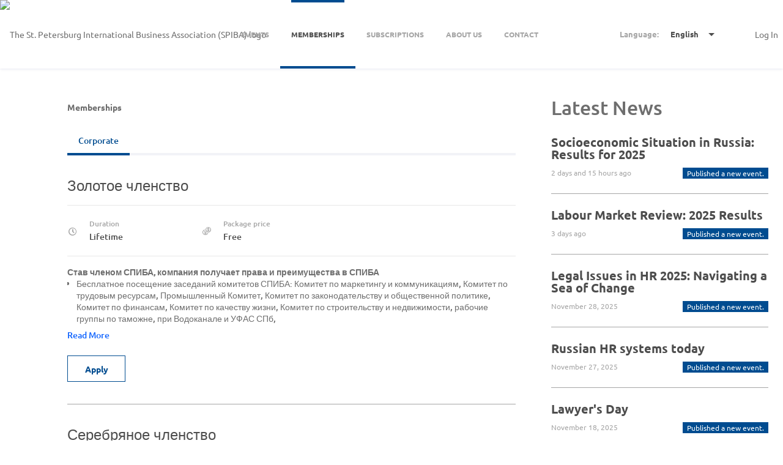

--- FILE ---
content_type: text/html; charset=UTF-8
request_url: https://spiba.glueup.ru/org/spiba/memberships/
body_size: 21472
content:
<!DOCTYPE html><html lang="en"><head><meta charset="UTF-8"><meta http-equiv="Content-Type"     content="text/html;charset=utf-8"><meta http-equiv="X-UA-Compatible"  content="IE=edge"><meta name="renderer" content="webkit"><link rel="apple-touch-icon" sizes="180x180" href="/images/favicons/apple-touch-icon.png"><link rel="icon" type="image/png" href="/images/favicons/favicon-32x32.png" sizes="32x32"><link rel="icon" type="image/png" href="/images/favicons/favicon-16x16.png" sizes="16x16"><link rel="manifest" href="/manifest.json"><link rel="mask-icon" href="/images/favicons/safari-pinned-tab.svg" color="#5bbad5"><meta name="theme-color" content="#ffffff"><meta property="og:url"             content="https://spiba.glueup.ru/org/spiba/memberships/"/><meta property="og:locale"          content="en-US" /><meta property="og:site_name"       content="Glue Up" /><meta name="viewport"       content="initial-scale=1.0, user-scalable=no, minimum-scale=1.0, maximum-scale=1.0, width=device-width"><meta name="apple-itunes-app" content="app-id=958545893"><meta name="robots" content="index, follow" /><meta property="og:title" content="Memberships | Санкт-Петербургская Международная Бизнес-Ассоциация (СПИБА)" /><title>Memberships | Санкт-Петербургская Международная Бизнес-Ассоциация (СПИБА) on Glue Up</title><meta name="description"        content="Find out about The St. Petersburg International Business Association (SPIBA) memberships and benefits"><meta property="og:description" content="Find out about The St. Petersburg International Business Association (SPIBA) memberships and benefits" /><meta property="og:image"       content="https://spiba.glueup.ru/resources/public/images/logo/200x100/a827dc41-756b-430f-b08e-8eb60350cdb8.png"/><link rel="stylesheet" href="/compiled/css/style-base-eventbank-deccfa.css"><link rel="stylesheet" href="/compiled/css/style-views-eventbank-ae1895.css"><!-- Google Tag v4 Manager --><script async src=https://www.googletagmanager.com/gtag/js?id=G-B1L4YRVXBG></script><script> window.dataLayer = window.dataLayer || [];
        function gtagv4(){dataLayer.push(arguments);}
        gtagv4('js', new Date()); gtagv4('config', 'G-B1L4YRVXBG');</script><!-- End Google Tag v4 Manager --><script type="text/javascript">// Content of preload-script.js ( inlined to make google happy )
var DEBUG_MODE = false;

// Activate HTML5 items for non-HTML5 Browsers
document.createElement("nav");document.createElement("footer");document.createElement("header");document.createElement("section");document.createElement("article");document.createElement("time");document.createElement("aside");

// Making console.log a non-issue for IE
try{console.log("preload-script.js  ::  init()")}catch(e){console={log:function(string){},group:function(string){}}}if(!DEBUG_MODE){console={log:function(string){}, group:function(string){}};}</script></head><body class="publicPageBody responsiveBody spibaTheme responsiveBody public_organizationBody en-language-body" data-layout="PUBLIC_ORGANIZATION"><header><div class="GlobalLoading"></div><nav class="TopNavigation maincontainer"><div class="login right"><a class="signin" title="Sign in" data-event="Modal::login"> Log In </a></div><div class="language-bar right "><div class="DropDownList" id='languageDropDownList'  data-max-shown-items="20"><div class="DropDownList_button"><span class="desktop-view"><span class="title">Language: </span><span class="value">English</span></span><span class="mobile-view"><span class="value">EN</span></span><span class="f-icon drop-down-icon"></span></div><div class="DropDownList_items"><div class="DropDownListItem clickable" data-language="ru" data-event="PartialHandler::changeLanguage"> Русский</div><div class="DropDownListItem clickable" data-language="en" data-event="PartialHandler::changeLanguage"><span class="f-icon complete-icon right success"></span> English</div></div></div></div><div class="org-logo"><a class="logo-link" target="_blank" href="https://spiba.ru/"><img async src="/resources/public/images/logo/400x200/a827dc41-756b-430f-b08e-8eb60350cdb8.png" title="The St. Petersburg International Business Association (SPIBA) logo" alt="The St. Petersburg International Business Association (SPIBA) logo"/></a></div><div class="menu"><div class="CategorySidebar horizontal has-five-items" id='org-pageCategorySidebar'  data-autohideactions="true" data-allowajaxrefresh="false" data-duplicate-error="The category you are trying to create already exists"><ol><li class="CategorySidebarCategory clickable" data-title="Events" data-count="0" data-id="events" data-href="/org/spiba/events/"><a href="/org/spiba/events/"><span class="fill-up "><span class=" cutoff cutoff-bold" data-mandatory-text=" (0)">Events </span></span></a></li><li class="CategorySidebarCategory active activeState clickable" data-title="Memberships" data-count="0" data-id="memberships" data-href="/org/spiba/memberships/"><span class='active-marker'></span><a href="/org/spiba/memberships/"><span class="fill-up "><span class=" cutoff cutoff-bold" data-mandatory-text=" (0)">Memberships </span></span></a></li><li class="CategorySidebarCategory clickable" data-title="Subscriptions" data-count="0" data-id="subscriptions" data-href="/org/spiba/subscriptions/"><a href="/org/spiba/subscriptions/"><span class="fill-up "><span class=" cutoff cutoff-bold" data-mandatory-text=" (0)">Subscriptions </span></span></a></li><li class="CategorySidebarCategory clickable" data-title="About Us" data-count="0" data-id="about" data-href="/org/spiba/about/"><a href="/org/spiba/about/"><span class="fill-up "><span class=" cutoff cutoff-bold" data-mandatory-text=" (0)">About Us </span></span></a></li><li class="CategorySidebarCategory clickable" data-title="Contact" data-count="0" data-id="contact" data-href="/org/spiba/contact/"><a href="/org/spiba/contact/"><span class="fill-up "><span class=" cutoff cutoff-bold" data-mandatory-text=" (0)">Contact </span></span></a></li></ol></div></div></nav></header><div class="wrapper"><style> .CategorySidebar.horizontal a,
    .filter-bar .select select,
    .organization-details a,
    .checked-circle .f-icon,
    .feed-section .subscription-item:hover .title,
    .subscription-list .subscribe-button,
    .subscription-list .title,
    .AdvancedAction.inactive:hover .action-title,
    .TabbedContent .view-all,
    .subscription-list-widget .view-all,
    .TabbedContent nav a,
    .TabbedContent h1,
    .subscription-list-widget .subscribe-button,
    .subscription-list-widget .selector .f-icon,
    #LoginWidget button,
    #LoginWidget form a,
    #LoginWidget .profile-des a,
    #LoginWidget .profile-counts a,
    .public_organizationBody .news-feed a.title:hover,
    .footer .container a,
    .public_organizationBody .membership-section .membership-type-list .title:hover,
    .public_organizationBody .membership-section .membership-type-list .content-view-more,
    .public_organizationBody .membership-section .membership-type-list .content-view-more:hover,
    .public_organizationBody .subscription-section .actions .subscribe-button:hover .subscribe-icon,
    .public_organizationBody .event-section .event-content .event-title a:hover,
    .public_organizationBody .event-section .event-content .event-date,
    .public_organizationBody .event-section .event-graphic .event-date-small,
    .public_organizationBody .event-section .filter-bar .event-timeframe select,
    .filter-bar .select:hover select,
    .public_organizationBody .event-section .filter-bar .event-timeframe .f-icon,
    .public_organizationBody .AdvancedFilter ul.basic-filters li .label,
    .public_organizationBody .AdvancedFilter ul.basic-filters li .label .f-icon,
    .public_organizationBody .event-section .filter-bar .event-view .f-icon,
    .public_organizationBody .org-banner .org-welcome .banner-cta a span,
    .public_organizationBody .share-box a,
    .public_organizationBody .event-section .filter-bar .filter-mobile-icon,
    .public_organizationBody .event-section .filter-bar .f-icon,
    .public_organizationBody .event-section .filter-bar .event-view select,
    .loginbottom-content a,
    .subscribeModal a{
        color:                  #004c90;
    }
    .loginbottom-content a:hover{
        opacity:                0.75;
    }

    .CategorySidebar.horizontal ol li.active{
        border-bottom: 4px solid #004c90;
    }

    .CategorySidebar.horizontal ol li.active a,
    .CategorySidebar.horizontal ol li.active a:hover{
        color: #004c90;
    }


    .organization-details a:hover,
    .feed-section .org-description,
    .feed-section li .action,
    .feed-section .subscription-item,
    .subscription-list .subscribe-button:hover,
    .TabbedContent .view-all:hover,
    .subscription-list-widget .view-all:hover,
    .AdvancedAction.inactive .action-title,
    .TabbedContent a.active,
    .TabbedContent time,
    .subscription-list-widget .subscription,
    #LoginWidget form a:hover,
    #LoginWidget .profile-des a:hover,
    #LoginWidget .profile-counts a:hover,
    #LoginWidget .powered-by-text:hover{
        color:                  #000040;
    }

    #LoginWidget button,
    .subscription-list-widget .active .subscription,
    #modal a.button.marked,
    .public_organizationBody .event-section .event-graphic .event-date-small{
        border-color:           #004c90 !important;
    }

    #modal{
        border-top:     3px solid #004c90;
    }

    .organization-details .subscribe-button,
    .subscription-list li.active .title,
    .news-feed .subscription-item:hover .f-icon.campaigns-icon,
    .subscription-list-widget .active .subscription,
    #modal a.button.marked,
    .public_organizationBody .news-feed .action,
    .public_organizationBody .event-section .event-content .event-tag{
        background-color:       #004c90;
        color:                  white;
    }

    .public_organizationBody .button-transparent.special,
    .public_organizationBody .button-transparent.special:hover,
    .public_organizationBody .button-transparent.white:hover,
    #modal button.marked,
    .StandardForm form .button.marked,
    .StandardForm form button.marked,
    .person-representation.no-image{
        background-color:       #004c90;
        border-color:           #004c90;
        color:                  white;
    }

    .news-feed .f-icon.campaigns-icon,
    .GlobalLoading{
        background-color:       #000040;
    }

    .public_organizationBody .TopNavigation .menu ol li a:hover,
    .public_organizationBody .TopNavigation .menu ol li.active a{
        border-top-color:       #004c90;
    }

    #MembershipTypeWidgetTabbedContent nav a.active, #EventListWidgetTabbedContent nav a.active{
        border-top-color:       #004c90;
    }

    .filter-bar .select .icon,
    .TabbedContent a.active{
        border-top-color:       #004c90;
    }

    .TabbedContent time{
        border-color:           #000040;
    }
    .preview-button{
        overflow: hidden;
        white-space: nowrap;
        text-overflow: ellipsis;
    }
    .public_organizationBody .subscription-section .actions .AdvancedAction.active{
        background-color:       #004c90;
    }
    .public_organizationBody .button-transparent{
        color:           #004c90;
        border-color:    #004c90 !important;
    }
    .public_organizationBody .org-banner .org-banner-picture.no-banner,
    .public_organizationBody .button-transparent:hover{
        background-color:       #004c90;
        color:                  white;
    }

    @media only screen and (max-width: 1024px){
        .public_organizationBody .TopNavigation .login .signin{
            color:      #004c90;
        }
    } </style><div class="org-public-page maincontainer" itemscope itemtype="http://schema.org/Organization"><meta itemprop="url" content="https://spiba.glueup.ru/org/spiba/" /><meta itemprop="logo" content="https://spiba.glueup.ru/resources/public/images/logo/200x100/a827dc41-756b-430f-b08e-8eb60350cdb8.png" /><div class="container "><div class="fill-up"><section class="membership-section"><h1>Memberships</h1><div class="summary"></div><div class="CategorySidebar horizontal has-one-items"  data-autohideactions="true" data-allowajaxrefresh="false" data-duplicate-error="The category you are trying to create already exists"><ol><li class="CategorySidebarCategory active activeState clickable" data-title="Corporate" data-count="0" data-id="Company" data-href="/org/spiba/memberships/company/"><span class='active-marker'></span><a href="/org/spiba/memberships/company/"><span class="fill-up "><span class=" cutoff cutoff-bold" data-mandatory-text=" (0)">Corporate </span></span></a></li></ol></div><div class="membership-type-list"><ul><li><a class="title" target="_blank" href="/membership/452/apply/">Золотое членство</a><div class="membership-info"><div class="duration membership-info-container"><span class="f-icon time-icon"></span><div class="info-title">Duration</div><div class="info-detail">Lifetime</div></div><div class="prices membership-info-container"><span class="f-icon opportunity-icon"></span><div class="info-title">Package price</div><div class="info-detail"><span class="prices-details">Free</span></div></div></div><div class="content-container"><div class="content cutoff" itemprop="description" data-lines="5" data-expandable="true" data-more="Read More" data-less="Read Less"><p><strong>Став членом СПИБА, компания получает права и преимущества в&nbsp;СПИБА</strong></p><ul><li>Бесплатное посещение заседаний комитетов СПИБА: Комитет по маркетингу и коммуникациям, Комитет по трудовым ресурсам, Промышленный Комитет, Комитет по законодательству и общественной политике, Комитет по финансам, Комитет по качеству жизни, Комитет по строительству и недвижимости, рабочие группы по таможне, при Водоканале и УФАС СПб,</li><li>Возможность выступать на заседаниях комитетов по согласованию с его участниками,</li><li>Участие в платных мероприятиях СПИБА со скидкой для членов СПИБА,</li><li>Возможность предложить тему для крупного мероприятия СПИБА и выступить на мероприятии в качестве спикеров,</li><li>Участвовать в работе комитетов, предлагая идеи для мероприятий, участвуя в&nbsp;планировании работы,</li><li>Возможность быть избранными сопредседателями комитетов,</li><li>Возможность стать членом Исполнительного комитета в результате избрания членами СПИБА,</li><li>Образовывать новые комитеты и рабочие группы,</li><li>Предлагать дополнительные услуги со скидками для членов СПИБА:&nbsp;образовательные программы и тренинги, бизнес коучинг, проведение исследований, консультации по развитию бизнеса в регионе;</li><li>Публиковать новости компании на сайте СПИБА в разделе "новости членов СПИБА",</li><li>Расширять количество членов ассоциации, в частности, за счет развития деловых отношений,</li><li>Быть спонсором мероприятий СПИБА для продвижения на рынке.</li><li>Новых членов Ассоциации приветствуют на общих собраниях СПИБА.&nbsp;Представителям организаций, вступивших в СПИБА, предоставляется возможность представить свою компанию.</li><li>На сайте СПИБА размещается&nbsp;информация о компании (объемом до 80 слов).</li></ul></div></div><div class="content-cta"><a class="button button-transparent" target="_blank" href="/membership/452/apply/">Apply</a></div></li><li><a class="title" target="_blank" href="/membership/453/apply/">Серебряное членство</a><div class="membership-info"><div class="duration membership-info-container"><span class="f-icon time-icon"></span><div class="info-title">Duration</div><div class="info-detail">Lifetime</div></div><div class="prices membership-info-container"><span class="f-icon opportunity-icon"></span><div class="info-title">Package price</div><div class="info-detail"><span class="prices-details">Free</span></div></div></div><div class="content-container"><div class="content cutoff" itemprop="description" data-lines="5" data-expandable="true" data-more="Read More" data-less="Read Less"><p><strong>Став членом СПИБА, компания получает права и преимущества в&nbsp;СПИБА</strong></p><ul><li>Бесплатное посещение заседаний комитетов СПИБА: Комитет по маркетингу и коммуникациям, Комитет по трудовым ресурсам, Промышленный Комитет, Комитет по законодательству и общественной политике, Комитет по финансам, Комитет по качеству жизни, Комитет по строительству и недвижимости, рабочие группы по таможне, при Водоканале и УФАС СПб,</li><li>Возможность выступать на заседаниях комитетов по согласованию с его участниками,</li><li>Участие в платных мероприятиях СПИБА со скидкой для членов СПИБА,</li><li>Возможность предложить тему для крупного мероприятия СПИБА и выступить на мероприятии в качестве спикеров,</li><li>Участвовать в работе комитетов, предлагая идеи для мероприятий, участвуя в&nbsp;планировании работы,</li><li>Возможность быть избранными сопредседателями комитетов,</li><li>Возможность стать членом Исполнительного комитета в результате избрания членами СПИБА,</li><li>Образовывать новые комитеты и рабочие группы,</li><li>Предлагать дополнительные услуги со скидками для членов СПИБА:&nbsp;образовательные программы и тренинги, бизнес коучинг, проведение исследований, консультации по развитию бизнеса в регионе;</li><li>Публиковать новости компании на сайте СПИБА в разделе "новости членов СПИБА",</li><li>Расширять количество членов ассоциации, в частности, за счет развития деловых отношений,</li><li>Быть спонсором мероприятий СПИБА для продвижения на рынке.</li><li>Новых членов Ассоциации приветствуют на общих собраниях СПИБА.&nbsp;Представителям организаций, вступивших в СПИБА, предоставляется возможность представить свою компанию.</li><li>На сайте СПИБА размещается&nbsp;информация о компании (объемом до 80 слов).</li></ul></div></div><div class="content-cta"><a class="button button-transparent" target="_blank" href="/membership/453/apply/">Apply</a></div></li></ul></div></section></div><div class="side-bar right"><h2>Latest News</h2><ul class="news-feed RefreshableContent" id="myFeedView"><li><div class="eventItem"><a class="title" href="/event/социально-экономическая-ситуация-в-россии-итоги-2025-5248/" target="_blank"> Socioeconomic Situation in Russia: Results for 2025 </a></div><div class="info"><span class="date"><time datetime="2026-01-14T15:08:15+08:00">2 days and 15 hours ago</time></span><span class="action">Published a new event.</span></div></li><li><div class="eventItem"><a class="title" href="/event/обзор-рынка-труда-итоги-2025-5244/" target="_blank"> Labour Market Review: 2025 Results </a></div><div class="info"><span class="date"><time datetime="2026-01-13T16:30:43+08:00">3 days ago</time></span><span class="action">Published a new event.</span></div></li><li><div class="eventItem"><a class="title" href="/event/юридические-вопросы-работы-с-персоналом-2025-навигатор-в-море-перемен-5213/" target="_blank"> Legal Issues in HR 2025: Navigating a Sea of ​​Change </a></div><div class="info"><span class="date">November 28, 2025 </span><span class="action">Published a new event.</span></div></li><li><div class="eventItem"><a class="title" href="/event/российские-hr-системы-сегодня-5187/" target="_blank"> Russian HR systems today </a></div><div class="info"><span class="date">November 27, 2025 </span><span class="action">Published a new event.</span></div></li><li><div class="eventItem"><a class="title" href="/event/день-юриста-5206/" target="_blank"> Lawyer's Day </a></div><div class="info"><span class="date">November 18, 2025 </span><span class="action">Published a new event.</span></div></li><li><div class="eventItem"><a class="title" href="/event/глобальные-горизонты-бизнеса-разрешение-споров-5189/" target="_blank"> Global Business Horizons: Dispute Resolution </a></div><div class="info"><span class="date">November 10, 2025 </span><span class="action">Published a new event.</span></div></li><li><div class="eventItem"><a class="title" href="/event/налоги-и-учет-2026-ключевые-изменения-в-законодательстве-и-в-практике-5181/" target="_blank"> Taxes and Accounting - 2026: Key Changes in Legislation and Practice </a></div><div class="info"><span class="date">November 7, 2025 </span><span class="action">Published a new event.</span></div></li><li><div class="eventItem"><a class="title" href="/event/новые-правила-рекламы-разбор-актуальной-практики-5184/" target="_blank"> New advertising rules: an analysis of current practices </a></div><div class="info"><span class="date">November 6, 2025 </span><span class="action">Published a new event.</span></div></li><li><div class="eventItem"><a class="title" href="/event/общее-собрание-спиба-5182/" target="_blank"> SPIBA General meeting </a></div><div class="info"><span class="date">October 31, 2025 </span><span class="action">Published a new event.</span></div></li><li><div class="eventItem"><a class="title" href="/event/бизнес-завтрак-актуальные-уголовно-правовые-риски-бизнеса-в-современных-условиях-5186/" target="_blank"> Business Breakfast: criminal law risks for business in the current environment </a></div><div class="info"><span class="date">October 30, 2025 </span><span class="action">Published a new event.</span></div></li></ul></div></div><div class="container-full"></div></div><aside class="Modal" data-id="subscribeConfirm"><h1>Thank you for subscribing!</h1><div>Thank you for subscribing to the newsletter. You have been added to our list and will be hearing from us soon.<br/><br/>To complete the registration process, please click the link in the email we just sent you.</div><form><a class="button marked filled" data-event="Modal::close" data-force-refresh='true'>OK</a></form></aside></div><footer><div class="maincontainer"><div class="policy footer-container"><div class="footer-center"><span>Copyright © 2026 Glue Up</span><br /><a href="https://www.glueup.ru/legal/user-agreement/" target="_blank">Terms of Use for Users</a><a href="https://www.glueup.ru/legal/privacy-policy/" target="_blank">Privacy Policy</a></div></div><div class="social-links fill-up footer-container"><div class="footer-center"><a class="f-icon fb-logo-icon" target="_blank" href="https://www.facebook.com/GlueUpGlobal"></a><a class="f-icon tw-logo-icon" target="_blank" href="https://twitter.com/Glue_Up"></a><a class="f-icon in-logo-icon" target="_blank" href="https://www.linkedin.com/company/glue-up"></a><a class="f-icon yt-logo-icon" target="_blank" href="https://www.youtube.com/channel/UC1__Vr6TmrBrw18rb3GHYrQ"></a><a class="f-icon ig-logo-icon" target="_blank" href="https://www.instagram.com/Glue_Up"></a></div></div><div class ="copy-right legalLinks footer-container"><div class="footer-center"><a id="poweredby" href="https://www.glueup.ru"><img class="gu-logo" src="/images/style/glueup/main-white-compact.svg"/></a><span class="copyrightText">Powered By Glue Up</span></div><div class="footer-center"></div></div></div></footer><aside class="Modal" data-id="QRCodeWindow"><p><img src="/images/views/home/QRcode.png"></p></aside><aside class="Modal" data-id="login"><div class="DynamicForm big-inputs StandardForm"  data-ignore-changes="true"><div class="close-button hidden"><a data-event="StandardForm::hide">Close<span class="f-icon"></span></a></div><span class="f-icon arrow-left-icon hidden" id="back-button"></span><form method="POST" novalidate="novalidate" autocomplete="on" target="login-frame" action="/account/login/iframe"><fieldset class=" Step-0"><div class="InputElement emailHolder fullWidth has-length-counter email-input-type"><div class="InputElement_input"><div class="textHolderMask"><p class="textHolder"><span class="value"></span><span class="max-length-highlight"></span></p></div><input type="email" name="email" autocomplete="email" placeholder="Email Address *" data-max-length="255" required  /><div class="invalid-explanation" data-uid="B6N"><div class="ToolTip error smaller" data-showonhover="true" data-auto-close="false" data-uid="B6N"><section class="content"><span class="f-icon notice-icon"></span><span class="explanation">Please enter a valid email address<br/>e.g. john.doe@glueup.com</span></section></div></div></div><div class="InputElement_label hidden"><label class="cutoff" data-mandatory-text="*">Email Address *</label></div><div class="InputElement-counter"><span class="status-text"></span><div class="length-explanation"><div class="HelpToolTip "><span class="f-icon question-mark-icon "></span><div class="ToolTip help-tooltip "  data-showonhover="true" data-showontop="true" data-fadeinout='true'><section class="content"> If you input more than 0 characters your Email Address may not display properly </section></div></div></div></div></div><div class="InputElement hidden phoneHolder fullWidth has-length-counter tel-input-type"><div class="InputElement_input"><div class="textHolderMask"><p class="textHolder"><span class="value"></span><span class="max-length-highlight"></span></p></div><div class="clear"></div><div class="selected-flag left"><span class="current-flag"></span><span class="icon drop-down-icon"></span><select class ="country-list inselectable"><option value="AF"> Afghanistan | 🇦🇫 + 93 </option><option value="AL"> Albania | 🇦🇱 + 355 </option><option value="DZ"> Algeria | 🇩🇿 + 213 </option><option value="AS"> American Samoa | 🇦🇸 + 1684 </option><option value="AD"> Andorra | 🇦🇩 + 376 </option><option value="AO"> Angola | 🇦🇴 + 244 </option><option value="AI"> Anguilla | 🇦🇮 + 1264 </option><option value="AQ"> Antarctica | 🇦🇶 + 672 </option><option value="AG"> Antigua and Barbuda | 🇦🇬 + 1268 </option><option value="AR"> Argentina | 🇦🇷 + 54 </option><option value="AM"> Armenia | 🇦🇲 + 374 </option><option value="AW"> Aruba | 🇦🇼 + 297 </option><option value="AU"> Australia | 🇦🇺 + 61 </option><option value="AT"> Austria | 🇦🇹 + 43 </option><option value="AZ"> Azerbaijan | 🇦🇿 + 994 </option><option value="BS"> Bahamas | 🇧🇸 + 1242 </option><option value="BH"> Bahrain | 🇧🇭 + 973 </option><option value="BD"> Bangladesh | 🇧🇩 + 880 </option><option value="BB"> Barbados | 🇧🇧 + 1246 </option><option value="BY"> Belarus | 🇧🇾 + 375 </option><option value="BE"> Belgium | 🇧🇪 + 32 </option><option value="BZ"> Belize | 🇧🇿 + 501 </option><option value="BJ"> Benin | 🇧🇯 + 229 </option><option value="BM"> Bermuda | 🇧🇲 + 1441 </option><option value="BT"> Bhutan | 🇧🇹 + 975 </option><option value="BO"> Bolivia | 🇧🇴 + 591 </option><option value="BA"> Bosnia and Herzegovina | 🇧🇦 + 387 </option><option value="BW"> Botswana | 🇧🇼 + 267 </option><option value="BR"> Brazil | 🇧🇷 + 55 </option><option value="IO"> British Indian Ocean Territory | 🇮🇴 + 246 </option><option value="VG"> British Virgin Islands | 🇻🇬 + 1284 </option><option value="BN"> Brunei | 🇧🇳 + 673 </option><option value="BG"> Bulgaria | 🇧🇬 + 359 </option><option value="BF"> Burkina Faso | 🇧🇫 + 226 </option><option value="BI"> Burundi | 🇧🇮 + 257 </option><option value="KH"> Cambodia | 🇰🇭 + 855 </option><option value="CM"> Cameroon | 🇨🇲 + 237 </option><option value="CA"> Canada | 🇨🇦 + 1 </option><option value="CV"> Cape Verde | 🇨🇻 + 238 </option><option value="KY"> Cayman Islands | 🇰🇾 + 1345 </option><option value="CF"> Central African Republic | 🇨🇫 + 236 </option><option value="TD"> Chad | 🇹🇩 + 235 </option><option value="CL"> Chile | 🇨🇱 + 56 </option><option value="CN"> China | 🇨🇳 + 86 </option><option value="CX"> Christmas Island | 🇨🇽 + 61 </option><option value="CC"> Cocos Islands | 🇨🇨 + 61 </option><option value="CO"> Colombia | 🇨🇴 + 57 </option><option value="KM"> Comoros | 🇰🇲 + 269 </option><option value="CK"> Cook Islands | 🇨🇰 + 682 </option><option value="CR"> Costa Rica | 🇨🇷 + 506 </option><option value="HR"> Croatia | 🇭🇷 + 385 </option><option value="CU"> Cuba | 🇨🇺 + 53 </option><option value="CW"> Curacao | 🇨🇼 + 599 </option><option value="CY"> Cyprus | 🇨🇾 + 357 </option><option value="CZ"> Czechia | 🇨🇿 + 420 </option><option value="CI"> Côte d'Ivoire | 🇨🇮 + 225 </option><option value="CD"> D. R. Congo (Zaire) | 🇨🇩 + 243 </option><option value="DK"> Denmark | 🇩🇰 + 45 </option><option value="DJ"> Djibouti | 🇩🇯 + 253 </option><option value="DM"> Dominica | 🇩🇲 + 1767 </option><option value="DO"> Dominican Republic | 🇩🇴 + 1809 </option><option value="EC"> Ecuador | 🇪🇨 + 593 </option><option value="EG"> Egypt | 🇪🇬 + 20 </option><option value="SV"> El Salvador | 🇸🇻 + 503 </option><option value="GQ"> Equatorial Guinea | 🇬🇶 + 240 </option><option value="ER"> Eritrea | 🇪🇷 + 291 </option><option value="EE"> Estonia | 🇪🇪 + 372 </option><option value="SZ"> Eswatini | 🇸🇿 + 268 </option><option value="ET"> Ethiopia | 🇪🇹 + 251 </option><option value="FK"> Falkland Islands | 🇫🇰 + 500 </option><option value="FO"> Faroe Islands | 🇫🇴 + 298 </option><option value="FJ"> Fiji | 🇫🇯 + 679 </option><option value="FI"> Finland | 🇫🇮 + 358 </option><option value="FR"> France | 🇫🇷 + 33 </option><option value="PF"> French Polynesia | 🇵🇫 + 689 </option><option value="GA"> Gabon | 🇬🇦 + 241 </option><option value="GM"> Gambia | 🇬🇲 + 220 </option><option value="GE"> Georgia | 🇬🇪 + 995 </option><option value="DE"> Germany | 🇩🇪 + 49 </option><option value="GH"> Ghana | 🇬🇭 + 233 </option><option value="GI"> Gibraltar | 🇬🇮 + 350 </option><option value="GR"> Greece | 🇬🇷 + 30 </option><option value="GL"> Greenland | 🇬🇱 + 299 </option><option value="GD"> Grenada | 🇬🇩 + 1473 </option><option value="GU"> Guam | 🇬🇺 + 1671 </option><option value="GT"> Guatemala | 🇬🇹 + 502 </option><option value="GG"> Guernsey | 🇬🇬 + 441481 </option><option value="GN"> Guinea | 🇬🇳 + 224 </option><option value="GW"> Guinea-Bissau | 🇬🇼 + 245 </option><option value="GY"> Guyana | 🇬🇾 + 592 </option><option value="HT"> Haiti | 🇭🇹 + 509 </option><option value="HN"> Honduras | 🇭🇳 + 504 </option><option value="HK"> Hong Kong SAR | 🇭🇰 + 852 </option><option value="HU"> Hungary | 🇭🇺 + 36 </option><option value="IS"> Iceland | 🇮🇸 + 354 </option><option value="IN"> India | 🇮🇳 + 91 </option><option value="ID"> Indonesia | 🇮🇩 + 62 </option><option value="IR"> Iran | 🇮🇷 + 98 </option><option value="IQ"> Iraq | 🇮🇶 + 964 </option><option value="IE"> Ireland | 🇮🇪 + 353 </option><option value="IM"> Isle of Man | 🇮🇲 + 441624 </option><option value="IL"> Israel | 🇮🇱 + 972 </option><option value="IT"> Italy | 🇮🇹 + 39 </option><option value="JM"> Jamaica | 🇯🇲 + 1876 </option><option value="JP"> Japan | 🇯🇵 + 81 </option><option value="JE"> Jersey | 🇯🇪 + 441534 </option><option value="JO"> Jordan | 🇯🇴 + 962 </option><option value="KZ"> Kazakhstan | 🇰🇿 + 7 </option><option value="KE"> Kenya | 🇰🇪 + 254 </option><option value="KI"> Kiribati | 🇰🇮 + 686 </option><option value="KP"> Korea (North) | 🇰🇵 + 850 </option><option value="KR"> Korea (South) | 🇰🇷 + 82 </option><option value="XK"> Kosovo | 🇽🇰 + 383 </option><option value="KW"> Kuwait | 🇰🇼 + 965 </option><option value="KG"> Kyrgyzstan | 🇰🇬 + 996 </option><option value="LA"> Laos | 🇱🇦 + 856 </option><option value="LV"> Latvia | 🇱🇻 + 371 </option><option value="LB"> Lebanon | 🇱🇧 + 961 </option><option value="LS"> Lesotho | 🇱🇸 + 266 </option><option value="LR"> Liberia | 🇱🇷 + 231 </option><option value="LY"> Libya | 🇱🇾 + 218 </option><option value="LI"> Liechtenstein | 🇱🇮 + 423 </option><option value="LT"> Lithuania | 🇱🇹 + 370 </option><option value="LU"> Luxembourg | 🇱🇺 + 352 </option><option value="MO"> Macau | 🇲🇴 + 853 </option><option value="MG"> Madagascar | 🇲🇬 + 261 </option><option value="MW"> Malawi | 🇲🇼 + 265 </option><option value="MY"> Malaysia | 🇲🇾 + 60 </option><option value="MV"> Maldives | 🇲🇻 + 960 </option><option value="ML"> Mali | 🇲🇱 + 223 </option><option value="MT"> Malta | 🇲🇹 + 356 </option><option value="MH"> Marshall Islands | 🇲🇭 + 692 </option><option value="MR"> Mauritania | 🇲🇷 + 222 </option><option value="MU"> Mauritius | 🇲🇺 + 230 </option><option value="YT"> Mayotte | 🇾🇹 + 262 </option><option value="MX"> Mexico | 🇲🇽 + 52 </option><option value="FM"> Micronesia | 🇫🇲 + 691 </option><option value="MD"> Moldova | 🇲🇩 + 373 </option><option value="MC"> Monaco | 🇲🇨 + 377 </option><option value="MN"> Mongolia | 🇲🇳 + 976 </option><option value="ME"> Montenegro | 🇲🇪 + 382 </option><option value="MS"> Montserrat | 🇲🇸 + 1664 </option><option value="MA"> Morocco | 🇲🇦 + 212 </option><option value="MZ"> Mozambique | 🇲🇿 + 258 </option><option value="MM"> Myanmar | 🇲🇲 + 95 </option><option value="NA"> Namibia | 🇳🇦 + 264 </option><option value="NR"> Nauru | 🇳🇷 + 674 </option><option value="NP"> Nepal | 🇳🇵 + 977 </option><option value="NL"> Netherlands | 🇳🇱 + 31 </option><option value="NC"> New Caledonia | 🇳🇨 + 687 </option><option value="NZ"> New Zealand | 🇳🇿 + 64 </option><option value="NI"> Nicaragua | 🇳🇮 + 505 </option><option value="NE"> Niger | 🇳🇪 + 227 </option><option value="NG"> Nigeria | 🇳🇬 + 234 </option><option value="NU"> Niue | 🇳🇺 + 683 </option><option value="MK"> North Macedonia | 🇲🇰 + 389 </option><option value="MP"> Northern Mariana Islands | 🇲🇵 + 1670 </option><option value="NO"> Norway | 🇳🇴 + 47 </option><option value="OM"> Oman | 🇴🇲 + 968 </option><option value="PK"> Pakistan | 🇵🇰 + 92 </option><option value="PW"> Palau | 🇵🇼 + 680 </option><option value="PS"> Palestine Authority | 🇵🇸 + 970 </option><option value="PA"> Panama | 🇵🇦 + 507 </option><option value="PG"> Papua New Guinea | 🇵🇬 + 675 </option><option value="PY"> Paraguay | 🇵🇾 + 595 </option><option value="PE"> Peru | 🇵🇪 + 51 </option><option value="PH"> Philippines | 🇵🇭 + 63 </option><option value="PN"> Pitcairn | 🇵🇳 + 64 </option><option value="PL"> Poland | 🇵🇱 + 48 </option><option value="PT"> Portugal | 🇵🇹 + 351 </option><option value="PR"> Puerto Rico | 🇵🇷 + 1787 </option><option value="QA"> Qatar | 🇶🇦 + 974 </option><option value="CG"> Republic of the Congo | 🇨🇬 + 242 </option><option value="RE"> Reunion | 🇷🇪 + 262 </option><option value="RO"> Romania | 🇷🇴 + 40 </option><option value="RU"> Russian Federation | 🇷🇺 + 7 </option><option value="RW"> Rwanda | 🇷🇼 + 250 </option><option value="BL"> Saint Barthelemy | 🇧🇱 + 590 </option><option value="SH"> Saint Helena | 🇸🇭 + 290 </option><option value="KN"> Saint Kitts and Nevis | 🇰🇳 + 1869 </option><option value="LC"> Saint Lucia | 🇱🇨 + 1758 </option><option value="MF"> Saint Martin | 🇲🇫 + 590 </option><option value="PM"> Saint Pierre and Miquelon | 🇵🇲 + 508 </option><option value="VC"> Saint Vincent and the Grenadines | 🇻🇨 + 1784 </option><option value="WS"> Samoa | 🇼🇸 + 685 </option><option value="SM"> San Marino | 🇸🇲 + 378 </option><option value="ST"> Sao Tome and Principe | 🇸🇹 + 239 </option><option value="SA"> Saudi Arabia | 🇸🇦 + 966 </option><option value="SN"> Senegal | 🇸🇳 + 221 </option><option value="RS"> Serbia | 🇷🇸 + 381 </option><option value="SC"> Seychelles | 🇸🇨 + 248 </option><option value="SL"> Sierra Leone | 🇸🇱 + 232 </option><option value="SG"> Singapore | 🇸🇬 + 65 </option><option value="SX"> Sint Maarten | 🇸🇽 + 1721 </option><option value="SK"> Slovakia | 🇸🇰 + 421 </option><option value="SI"> Slovenia | 🇸🇮 + 386 </option><option value="SB"> Solomon Islands | 🇸🇧 + 677 </option><option value="SO"> Somalia | 🇸🇴 + 252 </option><option value="ZA"> South Africa | 🇿🇦 + 27 </option><option value="SS"> South Sudan | 🇸🇸 + 211 </option><option value="ES"> Spain | 🇪🇸 + 34 </option><option value="LK"> Sri Lanka | 🇱🇰 + 94 </option><option value="SD"> Sudan | 🇸🇩 + 249 </option><option value="SR"> Suriname | 🇸🇷 + 597 </option><option value="SJ"> Svalbard and Jan Mayen | 🇸🇯 + 47 </option><option value="SE"> Sweden | 🇸🇪 + 46 </option><option value="CH"> Switzerland | 🇨🇭 + 41 </option><option value="SY"> Syria | 🇸🇾 + 963 </option><option value="TW"> Taiwan | 🇹🇼 + 886 </option><option value="TJ"> Tajikistan | 🇹🇯 + 992 </option><option value="TZ"> Tanzania | 🇹🇿 + 255 </option><option value="TH"> Thailand | 🇹🇭 + 66 </option><option value="TL"> Timor-Leste | 🇹🇱 + 670 </option><option value="TG"> Togo | 🇹🇬 + 228 </option><option value="TK"> Tokelau | 🇹🇰 + 690 </option><option value="TO"> Tonga | 🇹🇴 + 676 </option><option value="TT"> Trinidad and Tobago | 🇹🇹 + 1868 </option><option value="TN"> Tunisia | 🇹🇳 + 216 </option><option value="TM"> Turkmenistan | 🇹🇲 + 993 </option><option value="TC"> Turks and Caicos Islands | 🇹🇨 + 1649 </option><option value="TV"> Tuvalu | 🇹🇻 + 688 </option><option value="TR"> Türkiye | 🇹🇷 + 90 </option><option value="VI"> U.S. Virgin Islands | 🇻🇮 + 1340 </option><option value="UG"> Uganda | 🇺🇬 + 256 </option><option value="UA"> Ukraine | 🇺🇦 + 380 </option><option value="AE"> United Arab Emirates | 🇦🇪 + 971 </option><option value="GB"> United Kingdom | 🇬🇧 + 44 </option><option value="US" selected> United States | 🇺🇸 + 1 </option><option value="UY"> Uruguay | 🇺🇾 + 598 </option><option value="UZ"> Uzbekistan | 🇺🇿 + 998 </option><option value="VU"> Vanuatu | 🇻🇺 + 678 </option><option value="VA"> Vatican | 🇻🇦 + 379 </option><option value="VE"> Venezuela | 🇻🇪 + 58 </option><option value="VN"> Vietnam | 🇻🇳 + 84 </option><option value="WF"> Wallis and Futuna | 🇼🇫 + 681 </option><option value="EH"> Western Sahara | 🇪🇭 + 212 </option><option value="YE"> Yemen | 🇾🇪 + 967 </option><option value="ZM"> Zambia | 🇿🇲 + 260 </option><option value="ZW"> Zimbabwe | 🇿🇼 + 263 </option></select></div><div class="phone-input-wrapper"><input class="" type="tel" name="phone" autocomplete="mobile tel-national" data-max-length="45" id="input-phone" placeholder="Phone *" required  /></div><div class="invalid-explanation" data-uid="50Y"><div class="ToolTip error smaller" data-showonhover="true" data-auto-close="false" data-uid="50Y"><section class="content"><span class="f-icon notice-icon"></span><span class="explanation">Please enter a valid phone number including country code</span></section></div></div></div><div class="InputElement_label hidden"><label class="cutoff" data-mandatory-text="*">Phone *</label></div><div class="InputElement-counter"><span class="status-text"></span><div class="length-explanation"><div class="HelpToolTip "><span class="f-icon question-mark-icon "></span><div class="ToolTip help-tooltip "  data-showonhover="true" data-showontop="true" data-fadeinout='true'><section class="content"> If you input more than 0 characters your Phone may not display properly </section></div></div></div></div></div><p  class="InputElement change-to-phone usePhoneHolder hidden autoHeight paragraph-input-type" data-name="usePhone">Use <a>Phone Number Instead</a></p><p  class="InputElement hidden change-to-email useEmailHolder autoHeight paragraph-input-type" data-name="useEmail">Use <a>Email Instead</a></p><p  class="InputElement hidden registerAccountHolder autoHeight paragraph-input-type" data-name="registerAccount"><a href="/register/account">Don't have an account?</a></p><div class="InputElement passwordHolder fullWidth has-length-counter password-input-type"><div class="InputElement_input"><div class="textHolderMask"><p class="textHolder"><span class="value"></span><span class="max-length-highlight"></span></p></div><input type="password" name="password" autocomplete="password" placeholder="Password *" data-max-length="72" required  /><div class="f-icon hidden-icon field-icon toggle-password"></div><div class="invalid-explanation" data-uid="32S"><div class="ToolTip error smaller" data-showonhover="true" data-auto-close="false" data-uid="32S"><section class="content"><span class="f-icon notice-icon"></span><span class="explanation">Password must be a minimum of 8 characters and contain at least one upper case letter, one lower case letter, one number, and one special character(!"#$%&'()*+,-./\:;?@[]^_`{|}~=).</span></section></div></div></div><div class="InputElement_label hidden"><label class="cutoff" data-mandatory-text="*">Password *</label></div><div class="InputElement-counter"><span class="status-text"></span><div class="length-explanation"><div class="HelpToolTip "><span class="f-icon question-mark-icon "></span><div class="ToolTip help-tooltip "  data-showonhover="true" data-showontop="true" data-fadeinout='true'><section class="content"> If you input more than 0 characters your Password may not display properly </section></div></div></div></div></div><p  class="InputElement right hidden forgotPasswordHolder autoHeight paragraph-input-type" data-name="forgotPassword"><a href="/account/recover">Forgot password?</a></p><div class="InputElement left rememberMeHolder autoHeight checkbox-input-type"><div class="InputElement_input"><label><input class="left" type="checkbox"   checked="checked"    name="rememberMe"  /><span class="label-content">Remember me</span></label></div></div></fieldset><div class="clearfix"></div><input type="hidden" value="true" name="stayOnPage" /><input type="hidden"  name="invitationOrgId" /><div class="submit-buttons"><button class="bigger marked filled login-button button"  type="submit" data-id="submit">Log In</button></div></form></div><div class="bottom-content"><div class="passcode"> Forgot password? <a class="sign-up-link" href="/account/recover">Reset password now </div><span class="horizontal-separator">or</span><div class="sns-links"><span class="row-separator"></span><div><span class="sign-up-title">Don't have a Glue Up account? </span><a class="sign-up-link" href="/register/account ">Register Now</a></div></div></aside><aside class="Modal" data-id="UnsavedChanges" data-event="UnsavedChanges::ignore"><form><h1>Unsaved Changes</h1><div><span class="title">Are you sure you want to leave?</span><br/><br/> If you leave this page now, all changes will not be saved. </div><button class="marked cancel-button" type="reset">Stay</button><button class="filled warning" type="submit">Discard & Leave</button></form></aside><aside class="Modal" data-id="UnsavedImport" data-event="/admin/crm/history/ajax"><div class="StandardForm DynamicForm"><script type="application/json"></script><form><h1>Do you want to save current progress?</h1><div>You are trying to close the tab or browser. Do you want to save current progress?</div><input type="hidden" name="values" value="{}" /><button class="marked cancel-button button" data-event="UnsavedChanges::ignore">Discard & Leave</button><button class="filled marked button" type="submit">Save Process</button></form></div></aside><aside class="Modal" data-id="UnsavedCreateProduct" data-event="UnsavedChanges::ignore"><div><form><h1>Discard Adding New Product?</h1><div>Are you sure you want to discard adding a new product? All entered product information will be discarded.</div><input type="hidden" name="values" value="{}" /><button class="marked cancel-button button" type="reset">cancel</button><button class="filled marked button warning" type="submit">discard</button></form></div></aside><aside class="Modal" data-id="UnsavedEditProduct" data-event="UnsavedChanges::ignore"><div><form><h1>Discard Product Changes?</h1><div>Are you sure you want to discard the product information changes? All entered product information will be discarded.</div><input type="hidden" name="values" value="{}" /><button class="marked cancel-button button" type="reset">cancel</button><button class="filled marked button warning" type="submit">discard</button></form></div></aside><aside class="Modal" data-id="change-password-first-login" data-cancel-event="WindowHandler::windowRefresh" data-event="/account/login/ajax"><h1>Welcome to Glue Up. We are upgrading our password strength service in order to align with ISO27001 standards. Please take a moment to upgrade your password.</h1><p>Password must be a minimum of <strong>8 characters</strong> and contain at least <strong>one upper case</strong> letter, <strong>one lower case</strong> letter, <strong>one number</stong>, and <strong>one special character(!"#$%&'()*+,-./\:;?@[]^_`{|}~=)</strong>.</p><div class="DynamicForm big-inputs StandardForm" id="passwordStandardForm" data-ignore-changes="true"><div class="close-button hidden"><a data-event="StandardForm::hide">Close<span class="f-icon"></span></a></div><span class="f-icon arrow-left-icon hidden" id="back-button"></span><form method="POST" novalidate="novalidate" autocomplete="on"><fieldset class=" Step-0"><div class="InputElement new-passwordHolder fullWidth has-length-counter password-input-type"><div class="InputElement_input"><div class="textHolderMask"><p class="textHolder"><span class="value"></span><span class="max-length-highlight"></span></p></div><input type="password" name="new-password" autocomplete="new-password" placeholder="Enter new password" data-pattern="^(?=.*[a-z])(?=.*[A-Z])(?=.*\d)(?=.*[@$!%*=?&amp;&#039;#&quot;()+,\-.:;\[\]^_`{}|~\/])[A-Za-z\d@$!%*?&amp;=&#039;#&quot;()+,\-.:;\[\]^_`{}|~\/]{8,72}$" data-max-length="72" required  /><div class="f-icon hidden-icon field-icon toggle-password"></div><div class="invalid-explanation" data-uid="S97"><div class="ToolTip error smaller" data-showonhover="true" data-auto-close="false" data-uid="S97"><section class="content"><span class="f-icon notice-icon"></span><span class="explanation">Password must be a minimum of 8 characters and contain at least one upper case letter, one lower case letter, one number, and one special character(!"#$%&'()*+,-./\:;?@[]^_`{|}~=).</span></section></div></div></div><div class="InputElement_label hidden"><label class="cutoff">New Password</label></div><div class="InputElement-counter"><span class="status-text"></span><div class="length-explanation"><div class="HelpToolTip "><span class="f-icon question-mark-icon "></span><div class="ToolTip help-tooltip "  data-showonhover="true" data-showontop="true" data-fadeinout='true'><section class="content"> If you input more than 0 characters your New Password may not display properly </section></div></div></div></div></div><div class="InputElement new-password-againHolder fullWidth has-length-counter password-input-type"><div class="InputElement_input"><div class="textHolderMask"><p class="textHolder"><span class="value"></span><span class="max-length-highlight"></span></p></div><input type="password" name="new-password-again" autocomplete="new-password-again" placeholder="Retype your new password" data-pattern="^(?=.*[a-z])(?=.*[A-Z])(?=.*\d)(?=.*[@$!%*=?&amp;&#039;#&quot;()+,\-.:;\[\]^_`{}|~\/])[A-Za-z\d@$!%*?&amp;=&#039;#&quot;()+,\-.:;\[\]^_`{}|~\/]{8,72}$" data-max-length="72" required  /><div class="f-icon hidden-icon field-icon toggle-password"></div><div class="invalid-explanation" data-uid="LCY"><div class="ToolTip error smaller" data-showonhover="true" data-auto-close="false" data-uid="LCY"><section class="content"><span class="f-icon notice-icon"></span><span class="explanation">Please make sure this password matches the password above</span></section></div></div></div><div class="InputElement_label hidden"><label class="cutoff">New Password</label></div><div class="InputElement-counter"><span class="status-text"></span><div class="length-explanation"><div class="HelpToolTip "><span class="f-icon question-mark-icon "></span><div class="ToolTip help-tooltip "  data-showonhover="true" data-showontop="true" data-fadeinout='true'><section class="content"> If you input more than 0 characters your New Password may not display properly </section></div></div></div></div></div></fieldset><div class="clearfix"></div></form></div><a class="cancel-button" data-event="Modal::close"><span class="f-icon cancel-icon"></span>Cancel </a><button class="marked filled submit-button"  type="submit" data-id="submit">Submit</button></aside><aside class="Modal" data-id="change-password-exceed-time" data-cancel-event="WindowHandler::windowRefresh"  data-event="/account/login/ajax"><h1>Your password has expired.<br />Change your password to continue.</h1><p>Password must be a minimum of <strong>8 characters</strong> and contain at least <strong>one upper case</strong> letter, <strong>one lower case</strong> letter, <strong>one number</stong>, and <strong>one special character(!"#$%&'()*+,-./\:;?@[]^_`{|}~=)</strong>.</p><div class="DynamicForm big-inputs StandardForm" id="passwordStandardForm" data-ignore-changes="true"><div class="close-button hidden"><a data-event="StandardForm::hide">Close<span class="f-icon"></span></a></div><span class="f-icon arrow-left-icon hidden" id="back-button"></span><form method="POST" novalidate="novalidate" autocomplete="on"><fieldset class=" Step-0"><div class="InputElement new-passwordHolder fullWidth has-length-counter password-input-type"><div class="InputElement_input"><div class="textHolderMask"><p class="textHolder"><span class="value"></span><span class="max-length-highlight"></span></p></div><input type="password" name="new-password" autocomplete="new-password" placeholder="Enter new password" data-pattern="^(?=.*[a-z])(?=.*[A-Z])(?=.*\d)(?=.*[@$!%*=?&amp;&#039;#&quot;()+,\-.:;\[\]^_`{}|~\/])[A-Za-z\d@$!%*?&amp;=&#039;#&quot;()+,\-.:;\[\]^_`{}|~\/]{8,72}$" data-max-length="72" required  /><div class="f-icon hidden-icon field-icon toggle-password"></div><div class="invalid-explanation" data-uid="3OR"><div class="ToolTip error smaller" data-showonhover="true" data-auto-close="false" data-uid="3OR"><section class="content"><span class="f-icon notice-icon"></span><span class="explanation">Password must be a minimum of 8 characters and contain at least one upper case letter, one lower case letter, one number, and one special character(!"#$%&'()*+,-./\:;?@[]^_`{|}~=).</span></section></div></div></div><div class="InputElement_label hidden"><label class="cutoff">New Password</label></div><div class="InputElement-counter"><span class="status-text"></span><div class="length-explanation"><div class="HelpToolTip "><span class="f-icon question-mark-icon "></span><div class="ToolTip help-tooltip "  data-showonhover="true" data-showontop="true" data-fadeinout='true'><section class="content"> If you input more than 0 characters your New Password may not display properly </section></div></div></div></div></div><div class="InputElement new-password-againHolder fullWidth has-length-counter password-input-type"><div class="InputElement_input"><div class="textHolderMask"><p class="textHolder"><span class="value"></span><span class="max-length-highlight"></span></p></div><input type="password" name="new-password-again" autocomplete="new-password-again" placeholder="Retype your new password" data-pattern="^(?=.*[a-z])(?=.*[A-Z])(?=.*\d)(?=.*[@$!%*=?&amp;&#039;#&quot;()+,\-.:;\[\]^_`{}|~\/])[A-Za-z\d@$!%*?&amp;=&#039;#&quot;()+,\-.:;\[\]^_`{}|~\/]{8,72}$" data-max-length="72" required  /><div class="f-icon hidden-icon field-icon toggle-password"></div><div class="invalid-explanation" data-uid="4M0"><div class="ToolTip error smaller" data-showonhover="true" data-auto-close="false" data-uid="4M0"><section class="content"><span class="f-icon notice-icon"></span><span class="explanation">Please make sure this password matches the password above</span></section></div></div></div><div class="InputElement_label hidden"><label class="cutoff">New Password</label></div><div class="InputElement-counter"><span class="status-text"></span><div class="length-explanation"><div class="HelpToolTip "><span class="f-icon question-mark-icon "></span><div class="ToolTip help-tooltip "  data-showonhover="true" data-showontop="true" data-fadeinout='true'><section class="content"> If you input more than 0 characters your New Password may not display properly </section></div></div></div></div></div></fieldset><div class="clearfix"></div></form></div><a class="cancel-button" data-event="Modal::close"><span class="f-icon cancel-icon"></span>Cancel </a><button class="marked filled submit-button"  type="submit" data-id="submit">Submit</button></aside><aside class="Modal" data-id="add-email" data-cancel-event="WindowHandler::windowRefresh"><form><h1>Email Address Not Found</h1><div> Please go to <a href="/my/profile/" target="_blank">My Profile</a> and add an email address to continue with this action. </div><button type="reset" class="button warning filled">Cancel</button></form></aside><iframe id="login-frame" name="login-frame"></iframe><script class="TranslationUtils" type="application/json"> {"partials\/advancedfilter":{"title":"Filter {type} by","add-filter":"+ Add additional advanced filter","add-first-filter":"+ Add Advanced Filter","after":"is after","before":"is before","contains":"contains","ends-with":"ends with","equals":"is equal to","filter-description":"{property} {compare} {value}","filter-value":"\"{value}\"","filter-value-and-separation":"and","filter-value-or-separation":"or","filter-value-separation":",","input-date-value-label":"Date","input-date-value-placeholder":"Fill in a date","input-id-value-label":"Value","input-id-value-placeholder":"Enter a numeric value","input-number-value-label":"Value","input-number-value-placeholder":"Fill in the value","input-range-value-label":"Date","input-range-value-placeholder":"Fill in a date","input-text-value-label":"Value","input-text-value-placeholder":"Fill in the value","input-time-value-label":"Time","input-time-value-placeholder":"Fill in a time","is-false":"No","is-null":"is empty","is-true":"Yes","last-filter-notice":"You must have at least one filter to maintain your smart list.","last-filter-notice-title":"Error","less-than":"is less than","modal-create-smartlist-description":"Please specify the name for your new smart list","modal-create-smartlist-input":"Smart List Name","modal-create-smartlist-title":"Save new Smart List","more-than":"is more than","not-contains":"does not contain","not-equals":"is not equal to","not-null":"is not empty","one-of":"is one of","result-count":"{count} results filtered by","select-compare-label":"Compare as","select-compare-placeholder":"Select a way to compare values","select-property-label":"Filter by","select-property-placeholder":"Select a property","select-value-placeholder":"Select one or multiple correct values","starts-with":"starts with","title-type-approvals":"Credits","title-type-chapters":"Chapters","title-type-community":"Members","title-type-companies":"Companies","title-type-crm-engagement":"Report","title-type-crm-history":"Exports","title-type-current":"Current Events","title-type-draft":"Draft Events","title-type-exporthistory":"Analytics Export History","title-type-fapiaos-all":"Fapiaos","title-type-finance-fapiaos":"Membership Fapiaos","title-type-finance-invoices":"Invoices","title-type-finance-payments":"Payments","title-type-followup-programs":"CPD Participate","title-type-followup-surveys":"Surveys","title-type-followup-surveys-report":"Survey","title-type-general-team":"Team Members","title-type-installments":"Installment Plans","title-type-invoices":"Invoices","title-type-list":"Memberships","title-type-manage-cpd-approvals":"Credits","title-type-manage-finance-adapay":"Adapay Payments","title-type-manage-finance-fapiaos":"Event Fapiaos","title-type-manage-finance-invoices":"Invoices","title-type-manage-finance-payments":"Payments","title-type-manage-registrations-list":"Attendees","title-type-members":"Members","title-type-opportunities":"Opportunities","title-type-past":"Past Events","title-type-payments":"Payments","title-type-people":"Contacts","title-type-sent":"Campaigns","title-type-states":"States","title-type-surveys":"Surveys","title-type-surveys-report":"Surveys","title-type-tasks":"Tasks","title-type-transactions":"Payout","title-type-upcoming":"Current & Upcoming Events","title-type-validation":"Data Update"},"partials\/limittextinput":{"max-exceeded":{"one":"<span class=\"counter\">1<\/span> character over the maximum limit","other":"<span class=\"counter\">{n}<\/span> characters over the maximum limit"},"recommended-exceeded":{"one":"<span class=\"counter\">1<\/span> character beyond the recommended limit","other":"<span class=\"counter\">{n}<\/span> characters beyond the recommended limit"},"recommended-remaining":{"zero":"<span class=\"counter\">0<\/span> characters remaining of recommended limit","one":"<span class=\"counter\">1<\/span> character remaining of recommended limit","other":"<span class=\"counter\">{n}<\/span> characters remaining of recommended limit"}},"actions":{"apply":"Apply","back":"Back","cancel":"Cancel","date-reset":"Clear Date","details-less":"Less","details-more":"More","edit":"Edit","save":"Save"},"date":{"month-list-abbr":{"1":"Jan","2":"Feb","3":"Mar","4":"Apr","5":"May","6":"Jun","7":"Jul","8":"Aug","9":"Sep","10":"Oct","11":"Nov","12":"Dec"},"month-list-full":{"1":"January","2":"February","3":"March","4":"April","5":"May","6":"June","7":"July","8":"August","9":"September","10":"October","11":"November","12":"December"},"week-day-list-short":{"1":"Mo","2":"Tu","3":"We","4":"Th","5":"Fr","6":"Sa","7":"Su"},"week-day-list":{"1":"Monday","2":"Tuesday","3":"Wednesday","4":"Thursday","5":"Friday","6":"Saturday","7":"Sunday"}},"common":{"date-picker-select-today":"Select Today","next-ticket-tip":"This ticket will unlock after completing the previous one."},"error":{"upload-error":"Upload error","upload-error-1":["Upload error","The uploaded file exceeds the max upload file size of 10MB."],"upload-error-1-gif":["Upload error","The uploaded gif exceeds the max upload file size of 2MB."],"upload-error-4":"Timeout error occurred while uploading your image, <br>please try again","upload-error-file-size-limit":["Upload error","You can upload up to ({n}M) files."]},"partials\/dynamiceditor":{"placeholder-dragging-title":"Drop your item here"},"partials\/modal":{"button-cancel":"Cancel","button-confirm":"OK","title-error":"Error"},"partials\/standardform":{"phone-extension":"ext.","label-list":"Selected Lists","warning-flashmessage":"Please complete all required fields.","html-editor":{"align-center":"Center Text","align-justify":"Justify Text","align-left":"Align Left","align-right":"Align Right","bold":"Bold","color":"Font Color","italic":"Italic","link":"Insert Link","list-bullet":"Bullets","list-ordered":"Numbering","placeholder":"Insert Personalization Tag","placeholderfallback":"Alternative Text","placeholdermodal":"Enter alternative text for all recipients who are missing a {title}","submit":"Insert","buttons":{"edit":"Edit","remove":"Remove","save":"Save"},"dropdowns":{"eventfields":"Event Fields","placeholder":"Merge Tags"},"sizes":{"huge":"Extra Large","large":"Large","normal":"Regular","small":"Small","tiny":"Tiny"},"tooltip":{"link":"Enter url:","visit":"Visit url:"}},"warning-number":"Please enter a valid number","warning-number-min-decimals":"Please enter a number greater than {min} and contains no more than {decimals} digits after the decimal point.","label-firstname":"First Name","label-lastname":"Last Name","label-address":"Billing Address","label-city":"Billing City","label-state":"Billing State\/Province","label-country":"Country","label-zip":"Billing Zip Code","label-number":"Credit Card Number","label-expirationdate":"Expiration Date","label-cvv":"CVV Code"},"membership\/type":{"membership-chapter-price-warning-first-rule":"The price should be greater than the one you entered below.","membership-chapter-price-warning":"The price should be less than the one you entered above."},"finance\/invoice":{"origin-custom":"Custom","origin-eventticket":"Event Registration","origin-membershipapplication":"Membership Application","origin-membershipextramemberpurchase":"Membership Extra Member Purchase","origin-membershiprenewal":"Membership Renewal"},"currency":{"aed":"United Arab Emirates Dirham","aed-symbol":"\u062f.\u0625","all":"Albanian lek","all-symbol":"L","amd":"Armenian Dram","amd-symbol":"\u058f","aoa":"Angolan Kwanza","aoa-symbol":"Kz","ars":"Argentine Peso","ars-symbol":"$","aud":"Australian Dollar","aud-symbol":"A$","azn":"Azerbaijan Manat","azn-symbol":"\u20bc","bdt":"Bangladeshi Taka","bdt-symbol":"\u09f3","bhd":"Bahraini Dinar","bhd-symbol":"BD","brl":"Brazilian Real","brl-symbol":"R$","bwp":"Botswana Pula","bwp-symbol":"P","byn":"Belarusian ruble","byn-symbol":"Br","cad":"Canadian Dollar","cad-symbol":"CAD $","chf":"Swiss Franc","chf-symbol":"CHF","clp":"Chilean Peso","clp-symbol":"$","cny":"Chinese RMB","cny-symbol":"RMB{space}","cop":"Colombian Peso","cop-symbol":"$","crc":"Costa Rican Colon","crc-symbol":"\u20a1","czk":"Czech Koruna","czk-symbol":"K\u010d","dkk":"Danish Krone","dkk-symbol":"Kr.","egp":"Egyptian Pound","egp-symbol":"E\u00a3","etb":"Ethiopian Birr","etb-symbol":"Br","eur":"Euro","eur-symbol":"\u20ac","gbp":"British Pound","gbp-symbol":"\u00a3","gel":"Georgian lari","gel-symbol":"\u10da","ghs":"Ghanaian Cedi","ghs-symbol":"\u00a2","gmd":"Gambian dalasi","gmd-symbol":"D","gtq":"Guatemalan Quetzal","gtq-symbol":"Q","hkd":"Hong Kong Dollar","hkd-symbol":"HKD{space}","hnl":"Honduran Lempira","hnl-symbol":"L","huf":"Hungarian Forint","huf-symbol":"Ft","idr":"Indonesian Rupiah","idr-symbol":"Rp{space}","ils":"Israeli Shekel","ils-symbol":"\u20aa","inr":"Indian Rupee","inr-symbol":"\u20b9","iqd":"Iraqi Dinar","iqd-symbol":"\u062f.\u0639","isk":"Icelandic Krona","isk-symbol":"kr","jod":"Jordanian Dinar","jod-symbol":"JD","jpy":"Japanese Yen","jpy-symbol":"\u00a5","kes":"Kenyan Shilling","kes-symbol":"KSh","khr":"Cambodian Riel","khr-symbol":"\u17db","krw":"South Korean Won","krw-symbol":"\u20a9","kwd":"Kuwaiti Dinar","kwd-symbol":"\u062f.\u0643","kyd":"Cayman Islands Dollar","kyd-symbol":"KYD$","kzt":"Kazakhstani Tenge","kzt-symbol":"\u20b8","lak":"Lao Kip","lak-symbol":"\u20ad","lbp":"Lebanese Pound","lbp-symbol":"\u0644.\u0644.","lkr":"Sri Lankan Rupee","lkr-symbol":"Rs","mdl":"Moldovan Leu","mdl-symbol":"lei","mkd":"Macedonia Denar","mkd-symbol":"\u0434\u0435\u043d","mmk":"Myanmar Kyat","mmk-symbol":"K{space}","mnt":"Mongolian Tugrik","mnt-symbol":"\u20ae","mop":"Macanese Pataca","mop-symbol":"MOP$","mur":"Mauritius","mur-symbol":"\u20a8","mwk":"Malawian Kwacha","mwk-symbol":"MK","mxn":"Mexican Peso","mxn-symbol":"$","myr":"Malaysian Ringgit","myr-symbol":"RM{space}","nad":"Namibian Dollar","nad-symbol":"N$","ngn":"Nigerian Naira","ngn-symbol":"\u20a6","nok":"Norwegian Krone","nok-symbol":"kr","nzd":"New Zealand Dollar","nzd-symbol":"NZ$","omr":"Omani Rial","omr-symbol":"\ufdfc","per":"Peruvian Sol","per-symbol":"S\/","pgk":"Papua New Guinean Kina","pgk-symbol":"K","php":"Philippine Peso","php-symbol":"\u20b1","pkr":"Pakistani Rupee","pkr-symbol":"Rs.","pln":"Polish Zloty","pln-symbol":"z\u0142","qar":"Qatari Riyal","qar-symbol":"\u0631.\u0642","ron":"Romanian Leu","ron-symbol":"LEI","rsd":"Serbian Dinar","rsd-symbol":"\u0414\u0438\u043d.","rub":"Russian Ruble","rub-symbol":"\u20bd","rwf":"Rwandan Franc","rwf-symbol":"FRw","sar":"Saudi Riyal","sar-symbol":"SAR","sek":"Swedish Krona","sek-symbol":"kr","sgd":"Singapore Dollar","sgd-symbol":"S$","thb":"Thai Baht","thb-symbol":"\u0e3f","try":"Turkish Lira","try-symbol":"\u20ba","twd":"Taiwan Dollar","twd-symbol":"TW${space}","tzs":"Tanzanian Shilling","tzs-symbol":"TSh","uah":"Ukrainian Hryvnia","uah-symbol":"\u20b4","ugx":"Ugandan Shilling","ugx-symbol":"USh","usd":"US Dollar","usd-symbol":"$","uzs":"Uzbekistani Som","uzs-symbol":"\u043b\u0432","vnd":"Vietnamese Dong","vnd-symbol":"\u20ab","zar":"South African Rand","zar-symbol":"R{space}","zmw":"Zambian Kwacha","zmw-symbol":"ZMW","zwd":"Zimbabwe Dollar","zwd-symbol":"Z$"},"dashboard\/finance\/paymentsoforiginmodule":{"title":"Income by Type (Last Six Months)","event":"Event","membership":"Membership","other":"Other","custom":"Custom","eventticket":"Registration","membershipapplication":"Application","membershipextramemberpurchase":"Extra Member Purchase","membershiprenewal":"Renewal","installment":"Installment"},"campaign\/common":{"html-editor-warning-message":"Please enter a valid URL or email address"},"my\/livewall":{"now":"Now"},"my\/webinar":{"second":"{second}s ago","minute":"{minute}m ago","hour-minute":"{hour}h {minute}m ago","day-hour":"{day}d {hour}h ago"},"event\/registration":{"title-select-all-tracks":"Select all Sessions in this track(<span class=\"selected-count\">0<\/span>)","title-select-a-new-track":"Select a new Track","tip-message-session-conflict":"There is a parallel session already happening at this time and date","title-select-a-track":"Select a track","session-capacity-full":"Capacity Full","title-block-soldout":"This session is already full and please increase your session capacity.","session-limit-reached":"You have already selected a maximum number of sessions for this ticket type","reward-points-tooltip":"Points used for this ticket will be automatically returned to your balance as soon as the event ends."},"ai":{"ai-copilot-activate-placeholder":"Press 'space' for Glue Up Copilot","ai-error--1136":"AI is Currently Unavailable","ai-error--1137":"Copilot In Processing"},"dashboard\/chapterinsights":{"insights-select-chapters":"Chapters ({count})","insights-select-all":"All Chapters"},"my\/wallet":{"error-stripe-failed-load":"Stripe failed to load","error-stripe-publishable-key-not-found":"Stripe publishable key not found","error-stripe-elements-not-initialized":"Stripe Elements not initialized.","error-stripe-card-element-not-found":"Stripe card element container not found","error-stripe-elements-init-failed":"Failed to initialize Stripe Elements. Please refresh the page.","error-stripe-load-failed":"Failed to load Stripe. Please check your internet connection.","error-payment-form-error":"Payment form error. Please refresh the page and try again.","error-payment-method-creation-failed":"Payment method creation failed. Please try again.","error-complete-card-fields":"Please complete all credit card fields (card number, expiry date, and CVC).","error-save-payment-method-failed":"Failed to save payment method. Please try again.","processing":"Processing...","save-payment-method":"Save Payment Method"}} </script><script class="ConstUtils" type="application/json"> {"Section":{"HOME":"HOME","CHAPTER_HOME":"CHAPTER-HOME","CRM":"CRM","EVENTS":"EVENTS","CAMPAIGNS":"CAMPAIGNS","MEMBERSHIPS":"MEMBERSHIPS","FINANCE":"FINANCE","ADMIN":"ADMIN","CHAPTER_ADMIN":"CHAPTER_ADMIN","TASKS":"TASKS","CHAPTER":"CHAPTER","ENGAGEMENT":"ENGAGEMENT","ANALYTICS":"ANALYTICS","EMAIL":"EMAIL","EVENT":"EVENT","ORGANIZATION":"ORGANIZATION","ACCOUNT":"ACCOUNT","GUN":"GUN","NETWORKING":"NETWORKING","MARKETING":"MARKETING","SOFTWARE":"SOFTWARE","SOLUTIONS":"SOLUTIONS","ENTERPRISE":"ENTERPRISE","COMPANY":"COMPANY","PARTNER":"PARTNER","PLATFORM":"PLATFORM","ABOUT":"ABOUT","RESOURCES":"RESOURCES","SCHOLARSHIPS":"SCHOLARSHIPS","CHAPTER_MEMBERSHIPS":"CHAPTER-MEMBERSHIPS","PROFILE":"PROFILE","SUBSCRIPTIONS":"SUBSCRIPTIONS","COMMITTEES":"COMMITTEES","DIRECTORY":"DIRECTORY","SETTINGS":"SETTINGS","BUSINESS_CARDS":"BUSINESS_CARDS","UNSUBSCRIPTIONS":"UNSUBSCRIPTIONS","LIVEWALL":"COMMUNITY","ACCREDITATION":"ACCREDITATION","ACCOUNT_LINKING":"ACCOUNT_LINKING","CONNECTIONS":"CONNECTIONS","QUESTS":"QUESTS","POSTS":"POSTS","COMMUNITIES":"COMMUNITIES","DIRECTMESSAGE":"DIRECTMESSAGE","PAYMENTMETHODS":"PAYMENTMETHODS","GUNEVENT":"GUNEVENT","CVENT":"CVENT","CPD":"CPD","DEMO_HOME":"DEMO-HOME","DEMO_LIVEWALL":"DEMO-COMMUNITY","DEMO_EVENTS":"DEMO-EVENTS","DEMO_MEMBERSHIP":"DEMO-MEMBERSHIPS","DEMO_COMMITTEES":"DEMO-COMMITTEES","DEMO_SUBSCRIPTIONS":"DEMO-SUBSCRIPTIONS","GROUP_CONTEXT_MENU":["EVENT","ADMIN","GUNEVENT","CVENT"]},"AdvancedFilter":{"SEPARATOR_FILTER":",","SEPARATOR_PIECE":"_","SEPARATOR_VALUE":"+","SEPARATOR_BETWEEN":"~","COMPARE_EQUALS":"equals","COMPARE_NOT_EQUALS":"not-equals","COMPARE_ONE_OF":"one-of","COMPARE_CONTAINS":"contains","COMPARE_NOT_CONTAINS":"not-contains","COMPARE_STARTS_WITH":"starts-with","COMPARE_ENDS_WITH":"ends-with","COMPARE_AFTER":"after","COMPARE_BEFORE":"before","COMPARE_BETWEEN":"between","COMPARE_IS_NULL":"is-null","COMPARE_NOT_NULL":"not-null","COMPARE_LESS_THAN":"less-than","COMPARE_MORE_THAN":"more-than","COMPARE_IS_TRUE":"is-true","COMPARE_IS_FALSE":"is-false","COMPARE_IS_YEAR":"year","COMPARE_IS_MONTH":"month","COMPARE_IS_WEEK":"week","COMPARE_IS_DAY":"day"},"AdvancedFilterProperty":{"TYPE_TEXT":"text","TYPE_NUMBER":"number","TYPE_DATE":"date","TYPE_TIME":"time","TYPE_SINGLE_CHOICE":"single_choice","TYPE_MULTIPLE_CHOICE":"multiple_choice","TYPE_BOOLEAN":"bool","TYPE_DATE_RANGE":"range","TYPE_ID":"id"},"PhoneUtils":{"CA_AREA_REGEX":"(?:204|226|236|249|250|289|306|343|365|367|403|416|418|431|437|438|450|506|514|519|587|604|613|647|705|709|778|780|782|807|819|867|873|902|905)","US_AREA_REGEX":"[2-9][0-9]{2}","COUNTRY_CODES":{"AF":93,"AL":355,"DZ":213,"AS":1684,"AD":376,"AO":244,"AI":1264,"AQ":672,"AG":1268,"AR":54,"AM":374,"AW":297,"AU":61,"AT":43,"AZ":994,"BS":1242,"BH":973,"BD":880,"BB":1246,"BY":375,"BE":32,"BZ":501,"BJ":229,"BM":1441,"BT":975,"BO":591,"BA":387,"BW":267,"BR":55,"IO":246,"VG":1284,"BN":673,"BG":359,"BF":226,"BI":257,"KH":855,"CM":237,"CV":238,"KY":1345,"CF":236,"TD":235,"CL":56,"CN":86,"CX":61,"CC":61,"CO":57,"KM":269,"CK":682,"CR":506,"HR":385,"CU":53,"CW":599,"CY":357,"CZ":420,"CD":243,"DK":45,"DJ":253,"DM":1767,"DO":1809,"TL":670,"EC":593,"EG":20,"SV":503,"GQ":240,"ER":291,"EE":372,"ET":251,"FK":500,"FO":298,"FJ":679,"FI":358,"FR":33,"PF":689,"GA":241,"GM":220,"GE":995,"DE":49,"GH":233,"GI":350,"GR":30,"GL":299,"GD":1473,"GU":1671,"GT":502,"GG":441481,"GN":224,"GW":245,"GY":592,"HT":509,"HN":504,"HK":852,"HU":36,"IS":354,"IN":91,"ID":62,"IR":98,"IQ":964,"IE":353,"IM":441624,"IL":972,"IT":39,"CI":225,"JM":1876,"JP":81,"JE":441534,"JO":962,"KE":254,"KI":686,"XK":383,"KW":965,"KG":996,"LA":856,"LV":371,"LB":961,"LS":266,"LR":231,"LY":218,"LI":423,"LT":370,"LU":352,"MO":853,"MK":389,"MG":261,"MW":265,"MY":60,"MV":960,"ML":223,"MT":356,"MH":692,"MR":222,"MU":230,"YT":262,"MX":52,"FM":691,"MD":373,"MC":377,"MN":976,"ME":382,"MS":1664,"MA":212,"MZ":258,"MM":95,"NA":264,"NR":674,"NP":977,"NL":31,"BQ":599,"NC":687,"NZ":64,"NI":505,"NE":227,"NG":234,"NU":683,"KP":850,"MP":1670,"NO":47,"OM":968,"PK":92,"PW":680,"PS":970,"PA":507,"PG":675,"PY":595,"PE":51,"PH":63,"PN":64,"PL":48,"PT":351,"PR":1787,"QA":974,"CG":242,"RE":262,"RO":40,"RU":7,"KZ":7,"RW":250,"BL":590,"SH":290,"KN":1869,"LC":1758,"MF":590,"PM":508,"VC":1784,"WS":685,"SM":378,"ST":239,"SA":966,"SN":221,"RS":381,"SC":248,"SL":232,"SG":65,"SX":1721,"SK":421,"SI":386,"SB":677,"SO":252,"ZA":27,"KR":82,"SS":211,"ES":34,"LK":94,"SD":249,"SR":597,"SJ":47,"SZ":268,"SE":46,"CH":41,"SY":963,"TW":886,"TJ":992,"TZ":255,"TH":66,"TG":228,"TK":690,"TO":676,"TT":1868,"TN":216,"TR":90,"TM":993,"TC":1649,"TV":688,"VI":1340,"UG":256,"UA":380,"AE":971,"GB":44,"US":1,"CA":1,"UY":598,"UZ":998,"VU":678,"VA":379,"VE":58,"VN":84,"WF":681,"EH":212,"YE":967,"ZM":260,"ZW":263},"COUNTRY_FLAGS":{"AF":"\ud83c\udde6\ud83c\uddeb","AL":"\ud83c\udde6\ud83c\uddf1","DZ":"\ud83c\udde9\ud83c\uddff","AS":"\ud83c\udde6\ud83c\uddf8","AD":"\ud83c\udde6\ud83c\udde9","AO":"\ud83c\udde6\ud83c\uddf4","AI":"\ud83c\udde6\ud83c\uddee","AQ":"\ud83c\udde6\ud83c\uddf6","AG":"\ud83c\udde6\ud83c\uddec","AR":"\ud83c\udde6\ud83c\uddf7","AM":"\ud83c\udde6\ud83c\uddf2","AW":"\ud83c\udde6\ud83c\uddfc","AU":"\ud83c\udde6\ud83c\uddfa","AT":"\ud83c\udde6\ud83c\uddf9","AZ":"\ud83c\udde6\ud83c\uddff","BS":"\ud83c\udde7\ud83c\uddf8","BH":"\ud83c\udde7\ud83c\udded","BD":"\ud83c\udde7\ud83c\udde9","BB":"\ud83c\udde7\ud83c\udde7","BY":"\ud83c\udde7\ud83c\uddfe","BE":"\ud83c\udde7\ud83c\uddea","BZ":"\ud83c\udde7\ud83c\uddff","BJ":"\ud83c\udde7\ud83c\uddef","BM":"\ud83c\udde7\ud83c\uddf2","BT":"\ud83c\udde7\ud83c\uddf9","BO":"\ud83c\udde7\ud83c\uddf4","BA":"\ud83c\udde7\ud83c\udde6","BW":"\ud83c\udde7\ud83c\uddfc","BR":"\ud83c\udde7\ud83c\uddf7","IO":"\ud83c\uddee\ud83c\uddf4","VG":"\ud83c\uddfb\ud83c\uddec","BN":"\ud83c\udde7\ud83c\uddf3","BG":"\ud83c\udde7\ud83c\uddec","BF":"\ud83c\udde7\ud83c\uddeb","BI":"\ud83c\udde7\ud83c\uddee","KH":"\ud83c\uddf0\ud83c\udded","CM":"\ud83c\udde8\ud83c\uddf2","CA":"\ud83c\udde8\ud83c\udde6","CV":"\ud83c\udde8\ud83c\uddfb","KY":"\ud83c\uddf0\ud83c\uddfe","CF":"\ud83c\udde8\ud83c\uddeb","TD":"\ud83c\uddf9\ud83c\udde9","CL":"\ud83c\udde8\ud83c\uddf1","CN":"\ud83c\udde8\ud83c\uddf3","CX":"\ud83c\udde8\ud83c\uddfd","CC":"\ud83c\udde8\ud83c\udde8","CO":"\ud83c\udde8\ud83c\uddf4","KM":"\ud83c\uddf0\ud83c\uddf2","CK":"\ud83c\udde8\ud83c\uddf0","CR":"\ud83c\udde8\ud83c\uddf7","HR":"\ud83c\udded\ud83c\uddf7","CU":"\ud83c\udde8\ud83c\uddfa","CW":"\ud83c\udde8\ud83c\uddfc","CY":"\ud83c\udde8\ud83c\uddfe","CZ":"\ud83c\udde8\ud83c\uddff","CD":"\ud83c\udde8\ud83c\udde9","DK":"\ud83c\udde9\ud83c\uddf0","DJ":"\ud83c\udde9\ud83c\uddef","DM":"\ud83c\udde9\ud83c\uddf2","DO":"\ud83c\udde9\ud83c\uddf4","TL":"\ud83c\uddf9\ud83c\uddf1","EC":"\ud83c\uddea\ud83c\udde8","EG":"\ud83c\uddea\ud83c\uddec","SV":"\ud83c\uddf8\ud83c\uddfb","GQ":"\ud83c\uddec\ud83c\uddf6","ER":"\ud83c\uddea\ud83c\uddf7","EE":"\ud83c\uddea\ud83c\uddea","ET":"\ud83c\uddea\ud83c\uddf9","FK":"\ud83c\uddeb\ud83c\uddf0","FO":"\ud83c\uddeb\ud83c\uddf4","FJ":"\ud83c\uddeb\ud83c\uddef","FI":"\ud83c\uddeb\ud83c\uddee","FR":"\ud83c\uddeb\ud83c\uddf7","PF":"\ud83c\uddf5\ud83c\uddeb","GA":"\ud83c\uddec\ud83c\udde6","GM":"\ud83c\uddec\ud83c\uddf2","GE":"\ud83c\uddec\ud83c\uddea","DE":"\ud83c\udde9\ud83c\uddea","GH":"\ud83c\uddec\ud83c\udded","GI":"\ud83c\uddec\ud83c\uddee","GR":"\ud83c\uddec\ud83c\uddf7","GL":"\ud83c\uddec\ud83c\uddf1","GD":"\ud83c\uddec\ud83c\udde9","GU":"\ud83c\uddec\ud83c\uddfa","GT":"\ud83c\uddec\ud83c\uddf9","GG":"\ud83c\uddec\ud83c\uddec","GN":"\ud83c\uddec\ud83c\uddf3","GW":"\ud83c\uddec\ud83c\uddfc","GY":"\ud83c\uddec\ud83c\uddfe","HT":"\ud83c\udded\ud83c\uddf9","HN":"\ud83c\udded\ud83c\uddf3","HK":"\ud83c\udded\ud83c\uddf0","HU":"\ud83c\udded\ud83c\uddfa","IS":"\ud83c\uddee\ud83c\uddf8","IN":"\ud83c\uddee\ud83c\uddf3","ID":"\ud83c\uddee\ud83c\udde9","IR":"\ud83c\uddee\ud83c\uddf7","IQ":"\ud83c\uddee\ud83c\uddf6","IE":"\ud83c\uddee\ud83c\uddea","IM":"\ud83c\uddee\ud83c\uddf2","IL":"\ud83c\uddee\ud83c\uddf1","IT":"\ud83c\uddee\ud83c\uddf9","CI":"\ud83c\udde8\ud83c\uddee","JM":"\ud83c\uddef\ud83c\uddf2","JP":"\ud83c\uddef\ud83c\uddf5","JE":"\ud83c\uddef\ud83c\uddea","JO":"\ud83c\uddef\ud83c\uddf4","KZ":"\ud83c\uddf0\ud83c\uddff","KE":"\ud83c\uddf0\ud83c\uddea","KI":"\ud83c\uddf0\ud83c\uddee","XK":"\ud83c\uddfd\ud83c\uddf0","KW":"\ud83c\uddf0\ud83c\uddfc","KG":"\ud83c\uddf0\ud83c\uddec","LA":"\ud83c\uddf1\ud83c\udde6","LV":"\ud83c\uddf1\ud83c\uddfb","LB":"\ud83c\uddf1\ud83c\udde7","LS":"\ud83c\uddf1\ud83c\uddf8","LR":"\ud83c\uddf1\ud83c\uddf7","LY":"\ud83c\uddf1\ud83c\uddfe","LI":"\ud83c\uddf1\ud83c\uddee","LT":"\ud83c\uddf1\ud83c\uddf9","LU":"\ud83c\uddf1\ud83c\uddfa","MO":"\ud83c\uddf2\ud83c\uddf4","MK":"\ud83c\uddf2\ud83c\uddf0","MG":"\ud83c\uddf2\ud83c\uddec","MW":"\ud83c\uddf2\ud83c\uddfc","MY":"\ud83c\uddf2\ud83c\uddfe","MV":"\ud83c\uddf2\ud83c\uddfb","ML":"\ud83c\uddf2\ud83c\uddf1","MT":"\ud83c\uddf2\ud83c\uddf9","MH":"\ud83c\uddf2\ud83c\udded","MR":"\ud83c\uddf2\ud83c\uddf7","MU":"\ud83c\uddf2\ud83c\uddfa","YT":"\ud83c\uddfe\ud83c\uddf9","MX":"\ud83c\uddf2\ud83c\uddfd","FM":"\ud83c\uddeb\ud83c\uddf2","MD":"\ud83c\uddf2\ud83c\udde9","MC":"\ud83c\uddf2\ud83c\udde8","MN":"\ud83c\uddf2\ud83c\uddf3","ME":"\ud83c\uddf2\ud83c\uddea","MS":"\ud83c\uddf2\ud83c\uddf8","MA":"\ud83c\uddf2\ud83c\udde6","MZ":"\ud83c\uddf2\ud83c\uddff","MM":"\ud83c\uddf2\ud83c\uddf2","NA":"\ud83c\uddf3\ud83c\udde6","NR":"\ud83c\uddf3\ud83c\uddf7","NP":"\ud83c\uddf3\ud83c\uddf5","NL":"\ud83c\uddf3\ud83c\uddf1","BQ":"\ud83c\uddf3\ud83c\uddf1","NC":"\ud83c\uddf3\ud83c\udde8","NZ":"\ud83c\uddf3\ud83c\uddff","NI":"\ud83c\uddf3\ud83c\uddee","NE":"\ud83c\uddf3\ud83c\uddea","NG":"\ud83c\uddf3\ud83c\uddec","NU":"\ud83c\uddf3\ud83c\uddfa","KP":"\ud83c\uddf0\ud83c\uddf5","MP":"\ud83c\uddf2\ud83c\uddf5","NO":"\ud83c\uddf3\ud83c\uddf4","OM":"\ud83c\uddf4\ud83c\uddf2","PK":"\ud83c\uddf5\ud83c\uddf0","PW":"\ud83c\uddf5\ud83c\uddfc","PS":"\ud83c\uddf5\ud83c\uddf8","PA":"\ud83c\uddf5\ud83c\udde6","PG":"\ud83c\uddf5\ud83c\uddec","PY":"\ud83c\uddf5\ud83c\uddfe","PE":"\ud83c\uddf5\ud83c\uddea","PH":"\ud83c\uddf5\ud83c\udded","PN":"\ud83c\uddf5\ud83c\uddf3","PL":"\ud83c\uddf5\ud83c\uddf1","PT":"\ud83c\uddf5\ud83c\uddf9","PR":"\ud83c\uddf5\ud83c\uddf7","QA":"\ud83c\uddf6\ud83c\udde6","CG":"\ud83c\udde8\ud83c\uddec","RE":"\ud83c\uddf7\ud83c\uddea","RO":"\ud83c\uddf7\ud83c\uddf4","RU":"\ud83c\uddf7\ud83c\uddfa","RW":"\ud83c\uddf7\ud83c\uddfc","BL":"\ud83c\udde7\ud83c\uddf1","SH":"\ud83c\uddf8\ud83c\udded","KN":"\ud83c\uddf0\ud83c\uddf3","LC":"\ud83c\uddf1\ud83c\udde8","MF":"\ud83c\uddf2\ud83c\uddeb","PM":"\ud83c\uddf5\ud83c\uddf2","VC":"\ud83c\uddfb\ud83c\udde8","WS":"\ud83c\uddfc\ud83c\uddf8","SM":"\ud83c\uddf8\ud83c\uddf2","ST":"\ud83c\uddf8\ud83c\uddf9","SA":"\ud83c\uddf8\ud83c\udde6","SN":"\ud83c\uddf8\ud83c\uddf3","RS":"\ud83c\uddf7\ud83c\uddf8","SC":"\ud83c\uddf8\ud83c\udde8","SL":"\ud83c\uddf8\ud83c\uddf1","SG":"\ud83c\uddf8\ud83c\uddec","SX":"\ud83c\uddf8\ud83c\uddfd","SK":"\ud83c\uddf8\ud83c\uddf0","SI":"\ud83c\uddf8\ud83c\uddee","SB":"\ud83c\uddf8\ud83c\udde7","SO":"\ud83c\uddf8\ud83c\uddf4","ZA":"\ud83c\uddff\ud83c\udde6","KR":"\ud83c\uddf0\ud83c\uddf7","SS":"\ud83c\uddf8\ud83c\uddf8","ES":"\ud83c\uddea\ud83c\uddf8","LK":"\ud83c\uddf1\ud83c\uddf0","SD":"\ud83c\uddf8\ud83c\udde9","SR":"\ud83c\uddf8\ud83c\uddf7","SJ":"\ud83c\uddf8\ud83c\uddef","SZ":"\ud83c\uddf8\ud83c\uddff","SE":"\ud83c\uddf8\ud83c\uddea","CH":"\ud83c\udde8\ud83c\udded","SY":"\ud83c\uddf8\ud83c\uddfe","TW":"\ud83c\uddf9\ud83c\uddfc","TJ":"\ud83c\uddf9\ud83c\uddef","TZ":"\ud83c\uddf9\ud83c\uddff","TH":"\ud83c\uddf9\ud83c\udded","TG":"\ud83c\uddf9\ud83c\uddec","TK":"\ud83c\uddf9\ud83c\uddf0","TO":"\ud83c\uddf9\ud83c\uddf4","TT":"\ud83c\uddf9\ud83c\uddf9","TN":"\ud83c\uddf9\ud83c\uddf3","TR":"\ud83c\uddf9\ud83c\uddf7","TM":"\ud83c\uddf9\ud83c\uddf2","TC":"\ud83c\uddf9\ud83c\udde8","TV":"\ud83c\uddf9\ud83c\uddfb","VI":"\ud83c\uddfb\ud83c\uddee","UG":"\ud83c\uddfa\ud83c\uddec","UA":"\ud83c\uddfa\ud83c\udde6","AE":"\ud83c\udde6\ud83c\uddea","GB":"\ud83c\uddec\ud83c\udde7","US":"\ud83c\uddfa\ud83c\uddf8","UY":"\ud83c\uddfa\ud83c\uddfe","UZ":"\ud83c\uddfa\ud83c\uddff","VU":"\ud83c\uddfb\ud83c\uddfa","VA":"\ud83c\uddfb\ud83c\udde6","VE":"\ud83c\uddfb\ud83c\uddea","VN":"\ud83c\uddfb\ud83c\uddf3","WF":"\ud83c\uddfc\ud83c\uddeb","EH":"\ud83c\uddea\ud83c\udded","YE":"\ud83c\uddfe\ud83c\uddea","ZM":"\ud83c\uddff\ud83c\uddf2","ZW":"\ud83c\uddff\ud83c\uddfc"}}} </script><script src="/compiled/js/eb-frameworks.min-64fd9b.js"></script><script src="/compiled/js/cookie-banner.min-255e55.js"></script><script src="/compiled/js/eb-extensions.min-6cc679.js"></script><script src="/compiled/js/eb-platform.min-46ca66.js"></script><script type="text/javascript"> $(function(){                    EventHandler.trigger('AjaxHandler::setOrgID', '184');                    EventHandler.trigger('AjaxHandler::setPath', '/organization/184/ajax');                    EventHandler.trigger('FileUploadButton::setDefaultPath', 'images/uploads');            }) </script></body></html>

--- FILE ---
content_type: text/css
request_url: https://spiba.glueup.ru/compiled/css/style-views-eventbank-ae1895.css
body_size: 130733
content:
body>#modalHolder .colSection .col a,.DashboardModule.placeholder,.event-dashboard .SetupModule li,.OnboardingModule .blocks .block,#sign-up-view .CustomRadio,#inviteRegisterView button,.ConfirmationModule.EventPublishModule,#financeSettings .TabbedContent nav,#financeSettings .TabbedContent h3+div,.DynamicEditor.event-page-editor .content-preview .content-item,#membershipSettingsView .TabbedContent nav,#membershipSettingsView .TabbedContent h3+div,.company-representation.no-image{-webkit-border-radius:4px;-moz-border-radius:4px;border-radius:4px}.DetailsSidebar.updated .companyLogoArea.membership-details .icon-holder,.DetailsSidebar.updated .profileImageArea.membership-details .icon-holder,.DetailsSidebar.updated .profile-header-section .profileIcon,body>#modalHolder #modal .notice-button,body>#modalHolder #modal .success-icon,section.empty-state .f-icon,.loginModal .sns-links .social-btn,.loginbottom-content .sns-links .social-btn,.loginModal .sns-links .social-btn .f-icon:after,.loginbottom-content .sns-links .social-btn .f-icon:after,.StatsModule .StatsModuleBlocksGroup .slides .circle,.EventHeaderModule .event-team .phone-circle-icon,#registrationView .occupationForm img,#registrationView .occupationForm .uploadProfileImage .f-icon,#registrationView .occupationForm .UploadImageButton.empty-state .InputElement_input,#sign-in-view .social-btn,#sign-in-view .social-btn .f-icon:after,#opportunityListView .detail-side-bar-header .profile-details .profileIcon,.new-profile-view .attachment-tag,.new-profile-view .details-title .export-link,.new-profile-view .details-title .DropDownList_button,.new-profile-view .profile-header-section .profileIcon,.new-profile-view .DetailsHolder #actionsDropDownList .f-icon.more-icon,.new-profile-view .profileImageArea.membership-details .icon-holder,.new-profile-view .profileImageArea .progressBar,.new-profile-view .profileImageArea .edit-logo,.new-profile-view .image-upload-holder .InputElement_input.invalid,.new-profile-view .image-upload-holder .image-editable-item+.progressBar,.new-profile-view .image-upload-holder .image-editable-item img,.new-profile-view .image-upload-holder .edit-logo,.new-profile-view .image-upload-company-holder .InputElement_input.invalid,.new-profile-view .image-upload-company-holder .edit-logo,.new-profile-view .companyLogoArea.membership-details .icon-holder,.memberPageContent .cpd-table .cpd-table-title>.tag,.crmPageContent .cpd-table .cpd-table-title>.tag,.editWidgetsModalHolder .SortableGroups .SortableGroup .SortableGroupItem .actions a,#event-dashboard .dashboard-content .event-content .host-pic img,#event-dashboard .dashboard-content .event-content .share-block a,#event-dashboard .DynamicForm .org-profile-input .content .org-logo img,#customizeDesignView .template-holder .hover-state .f-icon,.DynamicEditor.event-page-editor .speakers-block img,#tasksView .DetailsSidebar .profile-details .profileIcon,.DownloadPDFButtonsModalHolder .icon-holder,#profileCard img,#profileCard .no-image,#membershipView .umbrella-list-container .SortableList .drag-icon-holder .counter,#membershipView .list-container .SortableList .drag-icon-holder .counter,section.subscription-list-widget .selector,.completedModal .completedBlock,.downloadAppModal .stepGroups .step .content .complete-icon,.camera-capture .video,.company-representation.circular,.person-representation,#profileDroppedDownList .header-block img,#profileDroppedDownList .header-block .upload-image-button,#profileDroppedDownList .header-block .change-image-button,.platformBody #profileDroppedDownList .person-representation img,.StackedBar .panel .row .color,.StackedBar .panel .row .color:before,.StackedBar .slides .circle{-webkit-border-radius:50%;-moz-border-radius:50%;border-radius:50%}.StandardForm._numbered-titles legend,#emailCampaignsView .StandardForm legend,.DetailsSidebar,.DetailsSidebar.updated .companyLogoArea.membership-details .icon-holder,.DetailsSidebar.updated .companyLogoArea img,.DetailsSidebar.updated .profileImageArea.membership-details .icon-holder,body>#modalHolder .colSection .col,#DirectoryFormStandardForm .SortableGroupItem,.translationFormSection section,.translationFormSection .DynamicForm fieldset .title-input-type,.DashboardModule,.DashboardModule .footer,.DashboardModule section>.view-all,.MembershipTypesSetupModule .item,.MembershipTypesSetupModule .membershipTypeName,.ModuleCombiner .TabbedContent.tabs-on-top nav a,.StatsModule .block,.StatsModule .one-section-holder .left-side .count,.StatsModule .no-svg .left-side .count,.StatsModule .left-side,.StatsModule .right-side,.SubscriptionsModule .subscription,.event-dashboard .SetupModule li,.btt-count-module .content,.PageViewsChartModule .content,.PageViewsChartModule .content .page-chart,.PageViewsChartModule .content .counts>.counts-div,.PageViewsChartModule .content .counts>.page-counts-div,.PageViewsChartModule .content .counts>.funnel-div,.OnboardingModule .blocks,.OnboardingModule .blocks li,#registrationView #InvitationStandardForm,#sign-in-view .privacy-policy,#sign-up-view .CustomRadio,body.tenant-register-body,body.loginBody.content-sidebar,.campaign-design-view .DynamicForm,.new-profile-view .profileImageArea.membership-details .icon-holder,.new-profile-view .companyLogoArea.membership-details .icon-holder,.new-profile-view .companyLogoArea img,.new-profile-view .profileSection .separator.horizontal-separator,.memberPageContent .left-content-block>section,.crmPageContent .left-content-block>section,.memberPageContent .right-content-block,.crmPageContent .right-content-block,.memberPageContent .transactions-section .invoice-section .installment-plan-section .installments-list .timeline-box .timeline-box__status,.crmPageContent .transactions-section .invoice-section .installment-plan-section .installments-list .timeline-box .timeline-box__status,#financeSettings #DirectoryFormStandardForm .empty_state,#create-event-view .MultiSelectTool .option,#customizeDesignView .CustomizeSidebar .page-item .actions,#customizeDesignView .template-holder .hover-state,#eventRegistrationView>.header,#eventRegistrationView #invoice-section,#eventRegistrationView #fapiao-section,#eventSettingsView .settings-forms-holder #internalContactStandardForm,#eventSettingsView .settings-forms-holder #publicContactStandardForm,#eventSettingsView .InputElement.currenciesHolder .option,#eventSettingsView .InputElement.taxesHolder .option,#eventSettingsView .agendaEmptyStatus,#checkin-point-view .StatsModule,.onsite-tools,.testPrintModal .badge-preview,#membershipSettingsView #DirectoryFormStandardForm .empty_state,.membership-profile-view .right-content-block,#profileCard,#MembershipTypeWidgetTabbedContent nav a,#EventListWidgetTabbedContent nav a,.public_organizationBody .AdvancedFilter ul.basic-filters .active-filters li,#settingsDroppedDownList .DropDownListItem,.org-limits-dashboard .org-basic>div,#account-mapping>section.outlook-section .StandardForm form,.announcement-banner,.announcement-banner .banner,#creationDroppedDownList .DropDownListItem,.NoticeBlock .notice-bar,.person-representation,#profileDroppedDownList .upload-image-button,#notificationDropDownList .circle,.platformBody #myupcomingeventsDropDownList .circle,.platformBody #notificationDropDownList .circle{-webkit-box-sizing:border-box;-moz-box-sizing:border-box;box-sizing:border-box}body>#modalHolder #modal,#onsite-checkin-view .ActionsBar{box-shadow:0 24px 32px 0 rgba(0,28,108,0.1),0 -1px 8px 0 rgba(0,28,108,0.05)}.DetailsSidebar,.InteractiveTable,.dashboard-page #organization-stats-module .profile-header-attached .logo-section .company-representation,.loginModal .sns-links .social-btn,.loginbottom-content .sns-links .social-btn,.requestMeetingModalHolder .requestMeetingModal .meetingBody>.f-icon,.event-dashboard .SetupModule li.clickable,.event-dashboard .SetupModule ul li.SetupModuleItem.completed-state.clickable:hover,.OnboardingModule .blocks .block,.OnboardingModule .blocks li.completed-state .block:hover,.ProfileModule .person-representation,.ProfileModule .company-representation,#sign-in-view .social-btn,section#signin-side-content .download-stores img,#inviteRegisterView,.ConfirmationModule.EventPublishModule,.campaign-design-view .design-container,.campaign-design-view .design-container:before,#checkin-kiosk-view>section .button,#checkin-kiosk-view dl.co-registrants dd,#checkin-kiosk-view.exit-view>section,.DynamicEditor.event-page-editor .content-preview .content-item,#checkin-point-view section.stats-block,#preprintView .badge-preview,#preprintView .certificate-preview,#profileCard,#membershipView .umbrella-list-container,#membershipView .list-container,.chapter-selector .total-price,.chapter-selector .chapter-selector-footer,.chapter-selector .chapter-selector-header,.chapter-selector .chapter-selector-body,.StackedBar .panel{box-shadow:0 1px 4px 0 rgba(0,28,108,0.1)}.event-dashboard .SetupModule li.clickable:hover,.OnboardingModule .blocks .block:hover,.DynamicEditor.event-page-editor .content-preview .content-item:hover,.public_organizationBody .contact-section .StandardForm{box-shadow:0 8px 16px 0 rgba(0,28,108,0.1)}.campaign-design-view .DynamicForm.is-sticking,.membership-profile-view .notificationsBlock.StickyBlock.is-sticking,#liveWallSettingsView .group-header,#modalHolder .group-header,#notificationDroppedDownList .TabbedContent .TabbedContentSection .DropDownList .DropDownList_button{box-shadow:0 1px 4px 0 rgba(0,28,108,0.1)}#event-dashboard .dashboard-content .module-section{box-shadow:0 1px 4px 0 rgba(2,28,108,0.1)}.DetailsSidebar.updated .profile-header-section .profile-details:after,.MandatorySelectForm:after,.StatsModule .stats>div:after,.StatsModule .stats>a:after,section.tenant-content ul.features .f-icon:after,.new-profile-view .profile-header-section .profile-details:after,.memberPageContent:after,.crmPageContent:after,#invoiceDetail .block:after,#financeSettings .TabbedContent .TabbedContentSectionHolder:after,#eventSettingsView .settings-forms-holder #publicContactStandardForm:after,#income-statement-list .grouped-entry:after,#income-statement-list .single-entry:after,#membershipSettingsView .TabbedContent .TabbedContentSectionHolder:after,.membership-profile-view .profile-details-block:after,.membership-profile-view .memberDefault:after,#liveWallSettingsView .header:after,#modalHolder .header:after,#liveWallSettingsView .group-header:after,#modalHolder .group-header:after,#profileCard:after,#crmListView .completeState:after,#eventsImportView .completeState:after,#eventSettingsView .completeState:after,#crmView .completeState:after,#crmListView #contactHeaderStandardForm:after,#crmListView #companyHeaderStandardForm:after,#crmListView #attendeeHeaderStandardForm:after,#crmListView #inviteeHeaderStandardForm:after,#eventsImportView #contactHeaderStandardForm:after,#eventsImportView #companyHeaderStandardForm:after,#eventsImportView #attendeeHeaderStandardForm:after,#eventsImportView #inviteeHeaderStandardForm:after,#eventSettingsView #contactHeaderStandardForm:after,#eventSettingsView #companyHeaderStandardForm:after,#eventSettingsView #attendeeHeaderStandardForm:after,#eventSettingsView #inviteeHeaderStandardForm:after,#crmView #contactHeaderStandardForm:after,#crmView #companyHeaderStandardForm:after,#crmView #attendeeHeaderStandardForm:after,#crmView #inviteeHeaderStandardForm:after,#account-mapping .Accounts .header:after{content:"";display:block;clear:both}#activationView .intro{background-repeat:no-repeat;background-position:center center;background-attachment:fixed;-webkit-background-size:cover;-moz-background-size:cover;-o-background-size:cover;background-size:cover}body.is-ios-device #activationView .intro,#activationView body.is-ios-device .intro{background-attachment:scroll}.translationFormSection .StandardForm fieldset .InputElement>label ol,.crmPageContent.taskPageContent .task-detail ol,.DynamicEditor.event-page-editor .summary-block ol,#sign-up-user-view .intro ol,.translationFormSection .StandardForm fieldset .InputElement>label ul,.crmPageContent.taskPageContent .task-detail ul,.DynamicEditor.event-page-editor .summary-block ul,#sign-up-user-view .intro ul{padding-left:2.5em;margin:0.5em 0}.translationFormSection .StandardForm fieldset .InputElement>label ol li,.crmPageContent.taskPageContent .task-detail ol li,.DynamicEditor.event-page-editor .summary-block ol li,#sign-up-user-view .intro ol li,.translationFormSection .StandardForm fieldset .InputElement>label ul li,.crmPageContent.taskPageContent .task-detail ul li,.DynamicEditor.event-page-editor .summary-block ul li,#sign-up-user-view .intro ul li{line-height:1.2em;margin:0.5em 0;padding-left:0.2em}.translationFormSection .StandardForm fieldset .InputElement>label ol>li,.crmPageContent.taskPageContent .task-detail ol>li,.DynamicEditor.event-page-editor .summary-block ol>li,#sign-up-user-view .intro ol>li,.translationFormSection .StandardForm fieldset .InputElement>label ul>li,.crmPageContent.taskPageContent .task-detail ul>li,.DynamicEditor.event-page-editor .summary-block ul>li,#sign-up-user-view .intro ul>li{list-style:inherit}.translationFormSection .StandardForm fieldset .InputElement>label ul,.crmPageContent.taskPageContent .task-detail ul,.DynamicEditor.event-page-editor .summary-block ul,#sign-up-user-view .intro ul{list-style:disc}.translationFormSection .StandardForm fieldset .InputElement>label ol,.crmPageContent.taskPageContent .task-detail ol,.DynamicEditor.event-page-editor .summary-block ol,#sign-up-user-view .intro ol{list-style:decimal}.translationFormSection .StandardForm fieldset .InputElement>label p,.crmPageContent.taskPageContent .task-detail p,.DynamicEditor.event-page-editor .summary-block p{margin-top:0;margin-bottom:0}.translationFormSection .StandardForm fieldset .InputElement>label b,.crmPageContent.taskPageContent .task-detail b,.DynamicEditor.event-page-editor .summary-block b,.translationFormSection .StandardForm fieldset .InputElement>label strong,.crmPageContent.taskPageContent .task-detail strong,.DynamicEditor.event-page-editor .summary-block strong{font-weight:700;font-style:inherit}.translationFormSection .StandardForm fieldset .InputElement>label i,.crmPageContent.taskPageContent .task-detail i,.DynamicEditor.event-page-editor .summary-block i,.translationFormSection .StandardForm fieldset .InputElement>label em,.crmPageContent.taskPageContent .task-detail em,.DynamicEditor.event-page-editor .summary-block em{font-style:italic;font-weight:inherit}.translationFormSection .StandardForm fieldset .InputElement>label .font-size-tiny,.crmPageContent.taskPageContent .task-detail .font-size-tiny,.DynamicEditor.event-page-editor .summary-block .font-size-tiny{font-size:0.7em}.translationFormSection .StandardForm fieldset .InputElement>label .font-size-small,.crmPageContent.taskPageContent .task-detail .font-size-small,.DynamicEditor.event-page-editor .summary-block .font-size-small{font-size:0.85em}.translationFormSection .StandardForm fieldset .InputElement>label .font-size-large,.crmPageContent.taskPageContent .task-detail .font-size-large,.DynamicEditor.event-page-editor .summary-block .font-size-large{font-size:1.2em;line-height:1.2em}.translationFormSection .StandardForm fieldset .InputElement>label .font-size-huge,.crmPageContent.taskPageContent .task-detail .font-size-huge,.DynamicEditor.event-page-editor .summary-block .font-size-huge{font-size:1.5em;line-height:1.1em}.StandardForm._numbered-titles legend,#emailCampaignsView .StandardForm legend{display:block;font-size:20px;line-height:24px;background:#F2F3F7;padding:18px 16px 16px 16px;width:100%;font-weight:400}#profileDroppedDownList{scrollbar-width:thin;scrollbar-gutter:stable;scrollbar-color:#c1c1c1 #fafafa}#profileDroppedDownList::-webkit-scrollbar{width:10px}#profileDroppedDownList::-webkit-scrollbar-track{-webkit-border-radius:10px;-moz-border-radius:10px;border-radius:10px}#profileDroppedDownList::-webkit-scrollbar-thumb{-webkit-border-radius:10px;-moz-border-radius:10px;border-radius:10px;background-color:#c1c1c1}.ImportProcessForm .importTutorialSection .video-links,.ImportProcessForm .importTutorialSection>.social-container,.ImportProcessForm .watch-turoial,#financeSettings #DirectoryFormStandardForm .BillingAddressFieldsSectionHolder.disabled+div .TabbedContent>div,#DirectoryFormStandardForm .fieldVisibilitySectionHolder.disabled+div>div,#membershipSettingsView #DirectoryFormStandardForm .searchFiltersSectionHolder.disabled+div .TabbedContent>div,#membershipSettingsView #DirectoryFormStandardForm .fieldsvisibilitySectionHolder.disabled+div .TabbedContent>div,.editMembershipDiscountModal .InputElement.not-selectable .label-content,.addMembershipDiscountModal .InputElement.not-selectable .label-content,.importBlock .watch-turoial{-khtml-opacity:.5;-moz-opacity:.5;opacity:.5;filter:progid:DXImageTransform.Microsoft.Alpha(opacity=50);filter:alpha(opacity=50);cursor:default;text-decoration:none !important;pointer-events:none !important}.ImportProcessForm .importTutorialSection .video-links *,.ImportProcessForm .importTutorialSection>.social-container *,.ImportProcessForm .watch-turoial *,#financeSettings #DirectoryFormStandardForm .BillingAddressFieldsSectionHolder.disabled+div .TabbedContent>div *,#DirectoryFormStandardForm .fieldVisibilitySectionHolder.disabled+div>div *,#membershipSettingsView #DirectoryFormStandardForm .searchFiltersSectionHolder.disabled+div .TabbedContent>div *,#membershipSettingsView #DirectoryFormStandardForm .fieldsvisibilitySectionHolder.disabled+div .TabbedContent>div *,.editMembershipDiscountModal .InputElement.not-selectable .label-content *,.addMembershipDiscountModal .InputElement.not-selectable .label-content *,.importBlock .watch-turoial *{pointer-events:none !important}.StandardForm._numbered-titles legend:first-letter,#emailCampaignsView .StandardForm legend:first-letter{color:#42BE65;font-size:40px;margin-top:-2px;margin-right:16px;float:left}.CategorySidebar{width:198px;margin-right:24px;margin-bottom:24px;font-weight:500;background:#F2F3F7;float:left}.CategorySidebar a{display:block;position:relative;color:#4d4d4d}.CategorySidebar a.marked{color:#0D62FE}.CategorySidebar input{padding-left:0;width:100%;position:relative;border:none;background:transparent}.CategorySidebar input[type="checkbox"]{margin-left:0;margin-right:8px}.CategorySidebar li.CategorySidebarCategory .com_name{color:#A6A6A6}.CategorySidebar li.CategorySidebarCategory .grp_name{color:#4d4d4d}.CategorySidebar li.CategorySidebarCategory .category_name{color:#4d4d4d}.CategorySidebar li.CategorySidebarCategory.category_name{position:relative}.CategorySidebar li.CategorySidebarCategory.category_name:before{content:"";position:absolute;top:0;left:8px;right:8px;height:1px;background-color:#d3d3d3;margin-top:2px;margin-bottom:2px}.CategorySidebar li.category_name:first-child{border-top:none}.CategorySidebar li,.CategorySidebar .createCategoryButton,.CategorySidebar .createSubCategoryButton{position:relative}.CategorySidebar li>a,.CategorySidebar .createCategoryButton>a,.CategorySidebar .createSubCategoryButton>a{text-transform:capitalize;padding-left:21px;padding-right:8px}.CategorySidebar li>form,.CategorySidebar .createCategoryButton>form,.CategorySidebar .createSubCategoryButton>form{padding-left:21px}.CategorySidebar li.clickable{padding-right:0}.CategorySidebar li.has-two-actions>a{padding-right:36px}.CategorySidebar li.has-three-actions>a{padding-right:46px}.CategorySidebar .createCategoryButton{border-bottom:1px solid #fff;line-height:35px}.CategorySidebar .createSubCategoryButton .add-icon{margin-top:10px}.CategorySidebar>ol{position:relative}.CategorySidebar>ol>li{position:relative;border-bottom:1px solid #fff;background:#F2F3F7;line-height:35px}.CategorySidebar>ol>li.expanded{border-bottom:none}.CategorySidebar>ol>li.expanded li,.CategorySidebar>ol>li.expanded .createSubCategoryButton{display:block}.CategorySidebar>ol>li.expanded ol{display:block !important;height:auto  !important}.CategorySidebar>ol>li .actions{display:inline-block;position:absolute;right:8px;margin-top:-2.4em}.CategorySidebar>ol>li .actions a{margin-left:3px;display:inline}.CategorySidebar>ol>li li,.CategorySidebar>ol>li .createSubCategoryButton{display:none;padding:0 8px;background:#fff;border:1px solid #F2F3F7;border-top:none}.CategorySidebar>ol>li .createSubCategoryButton{position:relative}.CategorySidebar>ol>li .NewTag,.CategorySidebar>ol>li .BetaTag{position:relative;top:-2px;font-size:0.65em}.CategorySidebar .defaults>li{background:#E6EFFE}.CategorySidebar .color-marker,.CategorySidebar .active-marker{display:block;position:absolute;width:8px;height:100%;left:0;top:0}.CategorySidebar .active-marker{display:none}.CategorySidebar .active .active-marker{display:block;background:#0D62FE}.CategorySidebar .collapsing-icon{display:none}.CategorySidebar .title{color:#212121;background-color:#fff;padding-bottom:16px}.CategorySidebar.horizontal{float:none;width:100%;margin:0 0 20px 0;background:none;font-weight:400}.CategorySidebar.horizontal ol{font-size:0;border-bottom:4px solid #F2F3F7}.CategorySidebar.horizontal ol li{display:inline-block;vertical-align:top;padding:0 18px;font-size:14px;background:none;border:none;line-height:40px;margin-bottom:-4px}.CategorySidebar.horizontal ol li.active{background:none;border-bottom:4px solid #0D62FE}.CategorySidebar.horizontal ol li.active a{color:#0D62FE}.CategorySidebar.horizontal ol li.active a:hover{color:#0D62FE}.CategorySidebar.horizontal ol li.active .active-marker{display:none}.CategorySidebar.horizontal ol li a{color:#6E6E6E;padding:0}.CategorySidebar.horizontal ol li a .fill-up{width:100%;margin-right:0}.CategorySidebar.horizontal ol li a .fill-up .required-indicator{display:inline-block;width:20px;height:20px;padding-bottom:9px;vertical-align:middle}.CategorySidebar.horizontal ol li a .fill-up:has(.tooltip){overflow:visible !important}.CategorySidebar.horizontal ol li a .fill-up .beta-tag{padding:4px 8px;background:white;color:#4D4D4D;border:1px solid #E9E9E9;line-height:16px;font-size:11px;font-weight:500;margin-left:8px;border-radius:4px}.CategorySidebar.horizontal ol li a .fill-up .tooltip{position:relative !important;display:inline-block !important;overflow:visible !important}.CategorySidebar.horizontal ol li a .fill-up img{padding-left:4px;transform:translateY(20%);height:14px;width:14px}.CategorySidebar.horizontal ol li a .fill-up .tooltip>.tooltip-box{position:absolute !important;bottom:calc(100% + 8px) !important;left:50% !important;transform:translateX(-50%) !important;background:#000 !important;color:#fff !important;padding:6px 24px !important;border-radius:6px !important;font-size:14px !important;line-height:1.3 !important;white-space:normal !important;opacity:0 !important;visibility:hidden !important;transition:opacity .15s ease !important;pointer-events:none !important;z-index:2147483647 !important;word-break:break-word !important;width:260px;text-align:center;line-height:1.5;font-family:Ubuntu;font-weight:400;line-height:20px}.CategorySidebar.horizontal ol li a .fill-up .tooltip>.tooltip-box::after{content:"" !important;position:absolute !important;top:100% !important;left:50% !important;transform:translateX(-50%) !important;border-width:6px !important;border-style:solid !important;border-color:#000 transparent transparent transparent !important}.CategorySidebar.horizontal ol li a .fill-up .tooltip:hover>.tooltip-box{opacity:1 !important;visibility:visible !important}.CategorySidebar.horizontal ol li a .fill-up.ai-sweep .cutoff-bold{font-weight:500;display:inline-block;background:linear-gradient(90deg, #0D62FE 0%, #0D62FE 30%, #0DDAFE 50%, #0D62FE 70%, #0D62FE 100%);background-size:200% 100%;-webkit-background-clip:text;background-clip:text;color:transparent;animation:sweep-rtl 3s ease-in-out infinite}@keyframes sweep-rtl{0%{background-position:200% 0}100%{background-position:0% 0}}.CategorySidebar.horizontal ol li a:hover{color:#0D62FE}.CategorySidebar.horizontal.dotted{margin-bottom:8px}.CategorySidebar.horizontal.dotted ol{border:0;display:flex;width:100%;margin-bottom:24px}.CategorySidebar.horizontal.dotted ol li{text-align:center;font-weight:500;display:flex;border:1px solid #d3d3d3;float:none;line-height:40px;border-right:0;flex-grow:1}.CategorySidebar.horizontal.dotted ol li a{color:#6E6E6E;display:flex;width:100%;justify-content:center;align-items:center}.CategorySidebar.horizontal.dotted ol li.bold{font-weight:500}.CategorySidebar.horizontal.dotted ol li:hover{background:#f4f4f4}.CategorySidebar.horizontal.dotted ol li:after{position:absolute;content:'';bottom:-7px;height:10px;width:10px;left:50%;border:1px solid #d3d3d3;border-radius:50%;background:white}.CategorySidebar.horizontal.dotted ol li:last-child{border-right:1px solid #d3d3d3}.CategorySidebar.horizontal.dotted ol li:first-of-type{border-top-left-radius:4px;border-bottom-left-radius:4px}.CategorySidebar.horizontal.dotted ol li:last-of-type{border-top-right-radius:4px;border-bottom-right-radius:4px}.CategorySidebar.horizontal.dotted ol li .f-icon{margin-right:8px;padding:2px;font-size:1.7em}.CategorySidebar.horizontal.dotted ol li .f-icon.approve-icon,.CategorySidebar.horizontal.dotted ol li .f-icon.close-icon{background:#212121;border-radius:50%;color:white;font-size:1em}.CategorySidebar.horizontal.dotted ol li.active{background:#f3f7ff;border:1px solid #0D62FE;font-weight:600}.CategorySidebar.horizontal.dotted ol li.active a{color:#0D62FE}.CategorySidebar.horizontal.dotted ol li.active:after{border-color:#0D62FE;background:white}.CategorySidebar.horizontal.dotted ol li.active .f-icon.approve-icon,.CategorySidebar.horizontal.dotted ol li.active .f-icon.close-icon{background:#0D62FE;border-radius:50%;color:white}.CategorySidebar.horizontal.dotted ol li.active:hover{background:#f3f7ff}.CategorySidebar.horizontal.dotted ol li .fill-up{display:flex;align-items:center;width:auto}.CategorySidebar.horizontal.capsule{margin-bottom:16px}.CategorySidebar.horizontal.capsule ol{border:0;display:flex;width:100%;gap:8px}.CategorySidebar.horizontal.capsule ol li{text-align:center;font-weight:500;display:flex;border-radius:8px;border:0;float:none;line-height:22px;padding:4px 16px}.CategorySidebar.horizontal.capsule ol li a{color:#6E6E6E;display:flex;width:100%;justify-content:center;align-items:center}.CategorySidebar.horizontal.capsule ol li.bold{font-weight:500}.CategorySidebar.horizontal.capsule ol li:hover{background:#f4f4f4}.CategorySidebar.horizontal.capsule ol li.active{background:#cfe0ff;font-weight:400}.CategorySidebar.horizontal.capsule ol li.active a{color:#0D62FE}.CategorySidebar.horizontal.capsule ol li.active:hover{background:#cfe0ff}.CategorySidebar.horizontal.capsule ol li .fill-up{display:flex;align-items:center;width:auto}.CategorySidebar.horizontal.bigger{background:white;font-weight:500}.CategorySidebar.horizontal.bigger ol{border:0;display:table;width:100%;text-align:center;table-layout:fixed}.CategorySidebar.horizontal.bigger ol li{display:table-cell;padding:0 8px;border:1px solid #E9E9E9}.CategorySidebar.horizontal.bigger ol li:first-of-type{border-top-left-radius:4px;border-bottom-left-radius:4px}.CategorySidebar.horizontal.bigger ol li:last-of-type{border-top-right-radius:4px;border-bottom-right-radius:4px}.CategorySidebar.horizontal.bigger ol li.active{background:#f3f7ff;border:1px solid #0D62FE}.CategorySidebar.horizontal.bigger ol li.active a{color:#0D62FE}.CategorySidebar.horizontal.bigger ol li.active a:hover{color:#0D62FE}.CategorySidebar.horizontal.bigger ol li.active .active-marker{display:none}.CategorySidebar.horizontal.bigger ol li.active:hover{background:#f3f7ff}.CategorySidebar.horizontal.bigger ol li:hover{background:#f4f4f4}.CategorySidebar.horizontal.bigger ol li a{color:#6E6E6E;padding:0}.ToolTip.CategorySidebar-ToolTip{width:224px;max-height:50%;overflow-x:hidden;overflow-y:auto;border-top-left-radius:0;border-top-right-radius:0;border-top-width:0;margin-top:-1px}.ToolTip.CategorySidebar-ToolTip.active{display:flex}.ToolTip.CategorySidebar-ToolTip .cutoff{overflow:visible}.ToolTip.CategorySidebar-ToolTip .CategorySidebar{width:100%;margin:0 -1px 0 0;background:transparent;float:none;flex-grow:1;overflow-y:auto}.ToolTip.CategorySidebar-ToolTip .CategorySidebar.has-button{margin-bottom:36px}.ToolTip.CategorySidebar-ToolTip .CategorySidebar li>a,.ToolTip.CategorySidebar-ToolTip .CategorySidebar .createCategoryButton>a,.ToolTip.CategorySidebar-ToolTip .CategorySidebar .createSubCategoryButton>a{padding-left:24px}.ToolTip.CategorySidebar-ToolTip .CategorySidebar .createCategoryButton{line-height:35px;position:absolute;bottom:0;width:100%;align-self:flex-end;border-top:1px solid #E9E9E9}.ToolTip.CategorySidebar-ToolTip .CategorySidebar li.has-two-actions>a{padding-right:45px}.ToolTip.CategorySidebar-ToolTip .CategorySidebar li.has-three-actions>a{padding-right:75px}.ToolTip.CategorySidebar-ToolTip .CategorySidebar a,.ToolTip.CategorySidebar-ToolTip .CategorySidebar .title{color:#6E6E6E}.ToolTip.CategorySidebar-ToolTip .CategorySidebar>ol>li{background:transparent;border:none}.ToolTip.CategorySidebar-ToolTip .CategorySidebar>ol>li.title{padding:16px 0 8px 16px;color:#212121;font-size:1em;font-weight:500}.ToolTip.CategorySidebar-ToolTip .CategorySidebar>ol>li:hover>a{background:#e9e9e9}.ToolTip.CategorySidebar-ToolTip .CategorySidebar>ol>li .f-icon{font-size:1.5em;margin-right:8px}.ToolTip.CategorySidebar-ToolTip .CategorySidebar>ol>li .actions{right:24px}.ToolTip.CategorySidebar-ToolTip .CategorySidebar>ol>li .actions a{margin-left:16px}.ToolTip.CategorySidebar-ToolTip .CategorySidebar>ol>li .deactivated-tag{display:inline-block;background-color:#A6A6A6;color:#212121;font-size:12px;padding:2px 6px;border-radius:4px;margin-left:8px;font-weight:normal;line-height:16px}.DetailsSidebar{display:none;position:relative;width:340px;float:right;background:#fff;z-index:3;overflow:hidden}.DetailsSidebar.updated>section{padding:24px;padding-bottom:0}.DetailsSidebar.updated>section+section:last-of-type{border-bottom:none}.DetailsSidebar.updated>section.header{border:0}.DetailsSidebar.updated .opp-info{padding-top:0}.DetailsSidebar.updated .opp-info .LabelledListNew{padding:0;margin:0}.DetailsSidebar.updated .profile-header-info-block{padding:0;margin:0 24px 16px;padding-bottom:16px}.DetailsSidebar.updated .profile-header-info-block p{padding-top:16px}.DetailsSidebar.updated .profile-header-info-block p span.location{display:inline;line-height:1.2}.DetailsSidebar.updated .profile-header-info-block .info-block{display:flex;flex-direction:row;align-items:center;margin-top:16px}.DetailsSidebar.updated .profile-header-info-block .info-block .left-sd{color:#A6A6A6}.DetailsSidebar.updated .profile-header-info-block .info-block .left-sd.f-icon{font-size:1.45em;margin-right:8px}.DetailsSidebar.updated .profile-header-info-block .info-block .right-sd{display:flex;flex-direction:column;align-items:flex-start;margin-left:4px;flex-grow:1}.DetailsSidebar.updated .profile-header-info-block .info-block .right-sd .label{font-size:0.875em;line-height:1.33;color:#6E6E6E}.DetailsSidebar.updated .profile-header-info-block .info-block .right-sd .value{font-size:1em;line-height:1.3;color:#212121}.DetailsSidebar.updated .profile-header-info-block .info-block .actions{visibility:hidden}.DetailsSidebar.updated .profile-header-info-block .info-block:hover .actions{visibility:visible}.DetailsSidebar.updated .profile-header-info-block .LabelledList{margin-top:12px}.DetailsSidebar.updated .profile-header-info-block .LabelledList .label{font-size:0.86em;line-height:1.5}.DetailsSidebar.updated .profile-header-info-block .LabelledList .value{font-size:0.86em}.DetailsSidebar.updated .profile-header-info-block .LabelledList .value .f-icon{font-size:1.2em}.DetailsSidebar.updated .profile-header-info-block.installments-section .info-block .tag{margin:0;margin-right:8px}.DetailsSidebar.updated .profile-header-info-block.installments-section .info-block .tag.success{color:#14591D}.DetailsSidebar.updated .profile-header-info-block.installments-section .info-block .tag.warning{color:#BF6C04}.DetailsSidebar.updated .profile-header-info-block.installments-section .info-block .tag.error{color:#C72B33}.DetailsSidebar.updated .profile-header-info-block.installments-section .info-block .tag.completed{color:#4D4D4D}.DetailsSidebar.updated .new-stats{margin:-1px 24px 24px;padding:0;border-bottom:0}.DetailsSidebar.updated .new-stats .info-block{display:flex;flex-direction:row;align-items:center;margin-top:16px}.DetailsSidebar.updated .new-stats .info-block .left-sd{color:#A6A6A6}.DetailsSidebar.updated .new-stats .info-block .left-sd.f-icon{font-size:1.45em;margin-right:8px}.DetailsSidebar.updated .new-stats .info-block .right-sd{display:flex;flex-direction:column;align-items:flex-start;margin-left:4px;flex-grow:1}.DetailsSidebar.updated .new-stats .info-block .right-sd .label{font-size:0.875em;line-height:1.33;color:#6E6E6E}.DetailsSidebar.updated .new-stats .info-block .right-sd .value{font-size:1em;line-height:1.3;color:#212121}.DetailsSidebar.updated .new-stats .info-block .actions{visibility:hidden}.DetailsSidebar.updated .new-stats .info-block:hover .actions{visibility:visible}.DetailsSidebar.updated .companyLogoArea-wrapper{-webkit-border-radius:4px;-moz-border-radius:4px;border-radius:4px;display:inline-flex;align-content:center;justify-content:center;background:transparent;padding:2px;margin-bottom:16px}.DetailsSidebar.updated .companyLogoArea-wrapper.member{background:linear-gradient(45deg, #F18805, #F7B869)}.DetailsSidebar.updated .companyLogoArea{-webkit-border-radius:4px;-moz-border-radius:4px;border-radius:4px;height:90px;display:inline-flex;align-content:center;justify-content:center;position:relative;overflow:hidden;border:2px solid white;background:white}.DetailsSidebar.updated .companyLogoArea.membership-details{position:relative;display:flex;margin-right:8px;width:80px;height:80px}.DetailsSidebar.updated .companyLogoArea.membership-details .icon-holder{width:80px;height:80px;border:1px solid #E9E9E9;background:#f9f0e6;display:flex;align-items:center;justify-content:center}.DetailsSidebar.updated .companyLogoArea.membership-details .icon-holder .f-icon{font-size:2.9em;margin-top:-8px}.DetailsSidebar.updated .companyLogoArea.membership-details .icon-holder img{position:absolute;width:40px;bottom:2px;right:0;transform:translateX(-40%)}.DetailsSidebar.updated .companyLogoArea img{-webkit-border-radius:4px;-moz-border-radius:4px;border-radius:4px;border:2px solid #E9E9E9;height:100%}.DetailsSidebar.updated .profileImageArea{width:80px;min-height:50px;padding-right:16px;text-align:center}.DetailsSidebar.updated .profileImageArea.membership-details{position:relative;display:flex;margin-right:8px}.DetailsSidebar.updated .profileImageArea.membership-details .icon-holder{width:80px;height:80px;border:1px solid #E9E9E9;background:#f9f0e6;display:flex;align-items:center;justify-content:center}.DetailsSidebar.updated .profileImageArea.membership-details .icon-holder .f-icon{font-size:2.9em;margin-top:-8px}.DetailsSidebar.updated .profileImageArea.membership-details .icon-holder .person-representation{width:32px;height:32px;line-height:24px;font-size:1em;position:absolute;right:0;bottom:2px}.DetailsSidebar.updated .profileImageArea .person-representation{width:80px;height:80px;line-height:80px;font-size:2.5em;background:white}.DetailsSidebar.updated .profileImageArea .person-representation.member{background:linear-gradient(45deg, #F18805, #F7B869);padding:3px;display:flex;align-items:center;justify-content:center}.DetailsSidebar.updated .profileImageArea .person-representation.member img{border:1px solid white;background:white;margin:0}.DetailsSidebar.updated .actions-block,.DetailsSidebar.updated .info-section{padding:16px 0 0;font-size:0.85em;display:flex;align-items:center;justify-content:center;column-gap:24px;margin-top:16px;border-top:1px solid #E9E9E9;border-bottom:0}.DetailsSidebar.updated .actions-block>a,.DetailsSidebar.updated .actions-block .DropDownList,.DetailsSidebar.updated .info-section>a,.DetailsSidebar.updated .info-section .DropDownList{-webkit-border-radius:50%;-moz-border-radius:50%;border-radius:50%;color:#6E6E6E;background:#f4f4f4;display:flex;width:20px;height:20px;padding:6px;justify-content:center;align-items:center}.DetailsSidebar.updated .actions-block>a:hover,.DetailsSidebar.updated .actions-block .DropDownList:hover,.DetailsSidebar.updated .info-section>a:hover,.DetailsSidebar.updated .info-section .DropDownList:hover{background:#e9e9e9}.DetailsSidebar.updated .actions-block>.compact-info-block,.DetailsSidebar.updated .info-section>.compact-info-block{display:flex}.DetailsSidebar.updated .actions-block>.compact-info-block .f-icon,.DetailsSidebar.updated .info-section>.compact-info-block .f-icon{font-size:1.3em;color:#A6A6A6;margin-right:12px}.DetailsSidebar.updated .actions-block>.compact-info-block .value,.DetailsSidebar.updated .info-section>.compact-info-block .value{color:#212121;line-height:1.4;font-size:1em}.DetailsSidebar.updated .actions-block .f-icon,.DetailsSidebar.updated .info-section .f-icon{font-size:1.6em;color:#4d4d4d}.DetailsSidebar.updated .actions-block .plus-symbol,.DetailsSidebar.updated .info-section .plus-symbol{display:none}.DetailsSidebar.updated .actions-block .DropDownList .drop-down-icon,.DetailsSidebar.updated .info-section .DropDownList .drop-down-icon{display:none}.DetailsSidebar.updated .actions-block .DropDownList .f-icon,.DetailsSidebar.updated .info-section .DropDownList .f-icon{color:#4d4d4d}.DetailsSidebar.updated .info-section{flex-direction:column;align-items:flex-start;row-gap:16px;font-size:1em}.DetailsSidebar.updated .actions-block{margin:16px 24px}.DetailsSidebar.updated .profile-header-section{border:0;padding-bottom:0}.DetailsSidebar.updated .profile-header-section.installments-section .tag.featured{background:white;color:#6E6E6E;border:1px solid #E9E9E9}.DetailsSidebar.updated .profile-header-section.installments-section .tag{margin:0;margin-right:8px}.DetailsSidebar.updated .profile-header-section .profileIcon{width:80px;height:80px;background:#e9e9e9;display:flex;align-items:center;justify-content:center;margin-right:16px}.DetailsSidebar.updated .profile-header-section .profileIcon .f-icon{font-size:4em;color:#212121;opacity:0.7}.DetailsSidebar.updated .profile-header-section .profile-labels{align-self:center}.DetailsSidebar.updated .profile-header-section .profile-labels .profile-title{margin-bottom:8px;line-height:1.5}.DetailsSidebar.updated .profile-header-section .profile-labels .eb-account-icon{vertical-align:top;display:inline-block;margin-left:4px}.DetailsSidebar.updated .profile-header-section .profile-labels .tag{margin:0}.DetailsSidebar.updated .profile-header-section .profile-labels a.tag{color:#6E6E6E;background:#f4f4f4}.DetailsSidebar.updated .profile-header-section .profile-labels a.tag:hover{color:#6E6E6E;background:#f4f4f4}.DetailsSidebar.updated .profile-header-section .actions-block{margin:16px 0 0}.DetailsSidebar.updated .profile-header-section .profile-details{display:flex;flex-direction:row;align-items:center}.DetailsSidebar.updated .profile-header-section .profile-details.col{flex-direction:column;align-items:center}.DetailsSidebar.updated .profile-header-section .profile-details.col .contactDefault{display:flex;flex-direction:column;align-items:center}.DetailsSidebar.updated .profile-header-section .profile-details.col h2{display:flex;align-items:center;justify-content:center}.DetailsSidebar.updated .profile-header-section .profile-details.col .profile-title{display:flex;align-items:center;justify-content:center}.DetailsSidebar.updated .profile-header-section .profile-details.col .tags-con{justify-content:center}.DetailsSidebar.updated .profile-header-section .profile-details.col .tagline{text-align:center}.DetailsSidebar.updated .profile-header-section .profile-details .profile-title{color:#212121;font-size:1.2em;line-height:1.5em;font-weight:500}.DetailsSidebar.updated .profile-header-section .profile-details .tagline{color:#6E6E6E;margin-bottom:8px;line-height:1.3}.DetailsSidebar.updated .profile-header-section .profile-details .price{font-weight:600;margin-top:8px}.DetailsSidebar.updated .profile-header-section .profile-details .tags-con{display:flex;flex-wrap:wrap;column-gap:8px;row-gap:8px;margin-top:8px;align-items:center;justify-content:flex-start}.DetailsSidebar.updated .profile-header-section .assignee-block{line-height:24px;display:flex;align-items:flex-start}.DetailsSidebar.updated .profile-header-section .assignee-block .title{margin-right:16px}.DetailsSidebar.updated .profile-header-section .assignee-block .edit-button{margin-left:8px}.DetailsSidebar.updated .profile-header-section .assignee-block .person-representation{width:24px;height:24px;line-height:24px;justify-content:center}.DetailsSidebar.updated .profile-header-section .assignee-block .actions{align-self:flex-end}.DetailsSidebar.updated .profile-header-section .assignee-block .email{flex-grow:1}.DetailsSidebar.updated .profile-header-section .assignee-block>span,.DetailsSidebar.updated .profile-header-section .assignee-block>a{display:flex}.DetailsSidebar .DetailsHolder .emptystate{border:none;padding:0}.DetailsSidebar .DetailsHolder .empty-state-view{border:none;padding-top:0;padding-bottom:16px}.DetailsSidebar .DetailsHolder .empty-state-view .f-icon{display:none}.DetailsSidebar>div{width:inherit}.DetailsSidebar section{padding:16px 24px;border-bottom:1px solid #E9E9E9}.DetailsSidebar section+section:last-of-type{border-bottom:none}.DetailsSidebar section.header{padding:24px}.DetailsSidebar section.info-block{line-height:1.2em}.DetailsSidebar section.info-block .title{display:block;margin-bottom:8px}.DetailsSidebar section.person-info{overflow:hidden}.DetailsSidebar section.person-info .fill-up>div{line-height:1.2em;margin-bottom:8px}.DetailsSidebar section.person-info .fill-up>div.tag-holder{margin-bottom:4px}.DetailsSidebar section.person-info span.icon{margin-right:8px;float:left}.DetailsSidebar section.person-info span.icon+span{display:block;overflow:hidden}.DetailsSidebar section.person-info span.f-icon{margin-right:8px;vertical-align:sub;font-size:1.2em;color:#212121;float:left}.DetailsSidebar section.person-info .tag{margin:0 4px 4px 0}.DetailsSidebar section.actions{padding:16px 0;text-align:center;font-size:0.85em}.DetailsSidebar section.actions>a,.DetailsSidebar section.actions .DropDownList{-khtml-opacity:.6;-moz-opacity:.6;opacity:.6;filter:progid:DXImageTransform.Microsoft.Alpha(opacity=60);filter:alpha(opacity=60);display:inline-block;width:17%;margin:0 2%;vertical-align:top;color:#6E6E6E}.DetailsSidebar section.actions>a:hover,.DetailsSidebar section.actions .DropDownList:hover{color:#0D62FE;-khtml-opacity:1;-moz-opacity:1;opacity:1;filter:progid:DXImageTransform.Microsoft.Alpha(opacity=100);filter:alpha(opacity=100)}.DetailsSidebar section.actions>a:hover .f-icon,.DetailsSidebar section.actions .DropDownList:hover .f-icon{color:#0D62FE}.DetailsSidebar section.actions .f-icon{display:block;width:auto;margin:0 auto 8px;font-size:1.6em;color:#212121}.DetailsSidebar section.actions .plus-symbol{display:none}.DetailsSidebar section.actions .DropDownList{width:auto}.DetailsSidebar section.actions .DropDownList .drop-down-icon{display:none}.DetailsSidebar section.actions .DropDownList .f-icon{margin-bottom:7px;color:#6E6E6E}.DetailsSidebar section>ul{color:#A6A6A6}.DetailsSidebar section>ul .title{color:#6E6E6E}.DetailsSidebar .image-container{float:left;margin-right:16px}.DetailsSidebar .image-container>div>img{margin:0;height:auto;width:80px}.DetailsSidebar .person-representation{font-size:1.8em;width:80px;height:80px}.DetailsSidebar .person-representation.no-image{line-height:80px}.DetailsSidebar .person-representation.no-image.three-chars{font-size:1.4em}.DetailsSidebar .LabelledList{font-size:0.9em}.DetailsSidebar .LabelledList td{padding-top:1.5em}.DetailsSidebar section+a.button,.DetailsSidebar>div>a.button,.DetailsSidebar>a.button{-webkit-border-radius:0;-moz-border-radius:0;border-radius:0;display:block;width:inherit;padding:16px;color:white;background:#0D62FE;text-align:center;border:none;font-weight:500}.DetailsSidebar section+a.button.marked,.DetailsSidebar>div>a.button.marked,.DetailsSidebar>a.button.marked{background:#42BE65}.DetailsSidebar section+a.button .arrow,.DetailsSidebar>div>a.button .arrow,.DetailsSidebar>a.button .arrow{height:0;width:0;background:none;border-top:7px solid transparent;border-bottom:7px solid transparent;border-left:7px solid #fff;border-right:none;display:inline-block;margin:0px 8px -2px}.DetailsSidebar section+a.button .arrow:before,.DetailsSidebar>div>a.button .arrow:before,.DetailsSidebar>a.button .arrow:before{content:"";display:block;margin:-7px 0 0 -9px;border-top:7px solid transparent;border-bottom:7px solid transparent;border-left:7px solid #0D62FE;border-right:0}.DetailsSidebar section+a.button.marked .arrow:before,.DetailsSidebar>div>a.button.marked .arrow:before,.DetailsSidebar>a.button.marked .arrow:before{border-left-color:#42BE65}.DetailsSidebar a.bottom-button{position:fixed;bottom:0;margin-bottom:0}.DetailsSidebar a.close-button{text-transform:capitalize;color:#6E6E6E}.DetailsSidebar a.close-button .f-icon{margin-left:4px;vertical-align:text-bottom}.DetailsSidebar h2{color:#212121;font-size:1em;font-weight:500}.DetailsSidebar h3{font-size:1em;margin-bottom:1.5em}.DetailsSidebar span.description{vertical-align:top;color:#6E6E6E;display:inline-block;width:100px;font-weight:500}.DetailsSidebar span.title{color:#212121}.DetailsSidebar span img{height:25px;margin-right:3px}.DetailsSidebar span.person-representation img{height:100%}.DetailsSidebar .fileLink{display:block;font-size:12px;padding-bottom:2px;margin-bottom:2px}.DetailsSidebar .fileLink .icon{margin-right:4px;margin-bottom:-2px}.DetailsSidebar .actions .hasTitles a{display:block}body.ru-language-body .DetailsSidebar section.actions>a{word-break:break-all}.language-bar .drop-down-icon{height:0;width:0;background:none;border-top:5px solid #E9E9E9;border-bottom:none;border-left:5px solid transparent;border-right:5px solid transparent;background:none;margin:0 2px 2px 16px !important;display:inline-block !important}.language-bar .active .drop-down-icon{-webkit-transform:rotate(180deg);-moz-transform:rotate(180deg);-ms-transform:rotate(180deg);-o-transform:rotate(180deg);transform:rotate(180deg);filter:progid:DXImageTransform.Microsoft.BasicImage(rotation=2)}.language-bar .DropDownList_button{font-weight:bold;font-size:0.9em}.language-bar .DropDownList_button .mobile-view{display:none}.language-bar .DropDownList_button .value{color:#212121;font-weight:bold;font-size:100%;margin-left:16px}.language-bar .DropDownList_button .title{color:#212121;font-weight:bold;font-size:100%}.language-bar .DropDownList_button .f-icon{font-size:2.4em !important;margin-top:-0.2em}.language-bar .DropDownList_button .f-icon+.drop-down-icon{display:none !important}@media (max-width: 28em){.language-bar .DropDownList_button .desktop-view{display:none}.language-bar .DropDownList_button .mobile-view{display:inline-block}.language-bar .DropDownList_button .value{margin-left:0}}#languageDroppedDownList .f-icon{display:inline-block}#languageDroppedDownList .DropDownListItem{font-size:1.2em}.InteractiveTable{position:relative;font-weight:500;overflow-x:auto}.InteractiveTable>.actions{display:none;margin:8px;margin-top:0}.InteractiveTable .actionMessage{display:none;position:absolute;width:100%;height:100%}.InteractiveTable .table-wrapper{position:relative}.InteractiveTable .data-table-container{display:block;width:100%}.InteractiveTable table{background:#fff;text-align:left;width:100%;color:#212121}.InteractiveTable tbody{font-size:13px;font-weight:400}.InteractiveTable tr{border-top:1px solid #E9E9E9}.InteractiveTable tr.actions-row{border-top:none}.InteractiveTable tr.actions-row td{padding-top:0}.InteractiveTable tr.actions-row td.actions{text-align:left}.InteractiveTable tr.actions-row td.actions a{padding-right:16px}.InteractiveTable tr.actions-row td.actions a .icon{margin-right:4px;margin-bottom:-2px}.InteractiveTable tr.details td{white-space:normal}.InteractiveTable tr.details .detail-block{display:inline-block;width:49%;padding:4px 0;border-top:1px solid #E9E9E9;vertical-align:top}.InteractiveTable tr.details .detail-block span{font-weight:600;max-width:65%;display:inline-block}.InteractiveTable tr.details .detail-block span .person-representation{max-width:100%}.InteractiveTable tr.details .detail-block .label{width:30%;font-weight:400;white-space:normal;vertical-align:top;padding-right:4px}.InteractiveTable tr.details .detail-block.first-row{padding-top:0;border-top:none}.InteractiveTable tr.details .actions{overflow:hidden;padding-top:8px;width:100%;text-align:right;border:0}.InteractiveTable tbody tr.has-event{cursor:pointer}.InteractiveTable tbody tr:hover,.InteractiveTable tbody tr.hover,.InteractiveTable tbody tr.details{background:#F2F3F7}.InteractiveTable tbody tr.selected{background:#E6EFFE}.InteractiveTable tbody tr.selected+.details .actions-column,.InteractiveTable tbody tr.selected+.details .data-table{background:#E6EFFE}.InteractiveTable tbody tr.active{background:#0D62FE !important;color:white}.InteractiveTable tbody tr.active a{color:white}.InteractiveTable tbody tr.active a:hover{text-decoration:underline}.InteractiveTable tbody tr.active .f-icon{color:white}.InteractiveTable tbody tr.detail-partial{background:white}.InteractiveTable tbody tr.detail-partial>td{padding:0 !important}.InteractiveTable tbody tr.detail-partial>td>div{padding:0 !important}.InteractiveTable tbody tr.detail-partial>td>div td{padding-top:16px !important;padding-bottom:16px !important}.InteractiveTable.select-all-active tbody tr{background:inherit}.InteractiveTable td,.InteractiveTable th{padding:16px 24px;vertical-align:top;max-width:50%;white-space:nowrap;overflow:hidden}.InteractiveTable td .line-through,.InteractiveTable th .line-through{text-decoration:line-through}.InteractiveTable td.checkbox,.InteractiveTable th.checkbox{padding:0 12px 0 24px;width:12px;overflow:visible;vertical-align:middle}.InteractiveTable td.checkbox input,.InteractiveTable th.checkbox input{margin:0 0 1px 0}.InteractiveTable td.checkbox+td,.InteractiveTable td.checkbox+th,.InteractiveTable th.checkbox+td,.InteractiveTable th.checkbox+th{padding-left:12px}.InteractiveTable td.icon,.InteractiveTable th.icon{background:none;width:48px;vertical-align:middle;text-align:center;padding:0}.InteractiveTable td.left,.InteractiveTable td.right,.InteractiveTable th.left,.InteractiveTable th.right{float:none}.InteractiveTable td.right-text-align,.InteractiveTable th.right-text-align{width:0;text-align:left !important}.InteractiveTable td>div.StandardForm,.InteractiveTable th>div.StandardForm{margin-top:-8px !important}.InteractiveTable td div,.InteractiveTable th div{line-height:1.1em}.InteractiveTable td>img,.InteractiveTable th>img{width:100px;height:100px}.InteractiveTable td .label,.InteractiveTable th .label{white-space:nowrap}.InteractiveTable td.numeric,.InteractiveTable th.numeric{text-align:right}.InteractiveTable td.image-column,.InteractiveTable th.image-column{width:32px;max-width:none;padding:8px 0 5px;text-align:center}.InteractiveTable td.image-column:first-child,.InteractiveTable th.image-column:first-child{padding-left:24px}.InteractiveTable td.image-column ~ *,.InteractiveTable th.image-column ~ *{max-width:none}.InteractiveTable td.expand-column,.InteractiveTable th.expand-column{width:32px !important;vertical-align:middle;padding:0 16px}.InteractiveTable td.expand-column .f-icon,.InteractiveTable th.expand-column .f-icon{font-size:initial;position:relative;line-height:0.9em}.InteractiveTable td.expand-column .f-icon:after,.InteractiveTable th.expand-column .f-icon:after{content:'';width:1.2em;height:1.2em;border-radius:50%;text-align:center;display:block;position:absolute;top:0;background-color:#dedede;z-index:0}.InteractiveTable td.expand-column .f-icon:before,.InteractiveTable th.expand-column .f-icon:before{z-index:1;position:relative;width:2.4em;text-align:center;line-height:2.4em;font-size:0.5em;display:inline-block;transform:scale(0.7)}.InteractiveTable td .f-icon,.InteractiveTable th .f-icon{vertical-align:middle;font-size:1.6em}.InteractiveTable th{color:#4d4d4d}.InteractiveTable th.expand-column .f-icon:after{background:#F4F4F4}.InteractiveTable tr[data-not-selectable] td.checkbox input{visibility:hidden}.InteractiveTable .person-representation{height:30px;width:30px}.InteractiveTable .person-representation.no-image{line-height:32px}.InteractiveTable .person-representation.member{background:linear-gradient(45deg, #F18805, #F7B869);padding:2px;display:flex;align-items:center;justify-content:center}.InteractiveTable .person-representation.member img{border:1px solid white;background:white}.InteractiveTable .logo-wrapper{-webkit-border-radius:4px;-moz-border-radius:4px;border-radius:4px;background:transparent;padding:2px;display:inline-flex}.InteractiveTable .logo-wrapper.member{background:linear-gradient(45deg, #F18805, #F7B869)}.InteractiveTable .logo-wrapper .logo-column{-webkit-border-radius:4px;-moz-border-radius:4px;border-radius:4px;border:2px solid white;display:inline-flex;align-items:center;justify-content:center;background:white}.InteractiveTable .logo-wrapper .logo-column img{-webkit-border-radius:4px;-moz-border-radius:4px;border-radius:4px;border:2px solid #E9E9E9;height:30px}.InteractiveTable table.data-table td.actions:first-child{padding-right:0}.InteractiveTable td.checkbox input{-khtml-opacity:0;-moz-opacity:0;opacity:0;filter:progid:DXImageTransform.Microsoft.Alpha(opacity=0);filter:alpha(opacity=0);-webkit-transition:all 200ms ease-out;-moz-transition:all 200ms ease-out;-o-transition:all 200ms ease-out;transition:all 200ms ease-out}.InteractiveTable tr:hover td.checkbox input,.InteractiveTable tr.selected td.checkbox input,.InteractiveTable tr.active td.checkbox input{-khtml-opacity:1;-moz-opacity:1;opacity:1;filter:progid:DXImageTransform.Microsoft.Alpha(opacity=100);filter:alpha(opacity=100)}.InteractiveTable tr.selected .expand-column .f-icon:before{transform:rotate(180deg) scale(0.7)}.InteractiveTable thead tr{display:table-row}.InteractiveTable th{font-size:0.75em;line-height:1.3em;font-weight:600;vertical-align:middle;text-transform:uppercase}.InteractiveTable th.actions{padding:16px;text-align:center}.InteractiveTable th.actions,.InteractiveTable th.image-column{pointer-events:none}.InteractiveTable .actions-column-container{position:absolute;right:0;top:0;z-index:1;background:white;height:100%}.InteractiveTable table.actions-column{width:0;border-left:1px solid #E9E9E9;height:100%}.InteractiveTable table.actions-column .row td{padding:0}.InteractiveTable table.actions-column .row td.regular-actions{padding:0 16px}.InteractiveTable table.actions-column .row td.regular-actions>a:first-child{margin-left:0}.InteractiveTable table.actions-column td{width:1px;text-align:center;vertical-align:middle;border-left:1px solid #E9E9E9}.InteractiveTable table.actions-column td:first-child{border-left:none}.InteractiveTable table.actions-column td .button{margin-bottom:0;margin-left:0;margin-right:16px}.InteractiveTable table.actions-column td .button .icon{display:none}.InteractiveTable table.actions-column td>.button:first-child{margin-left:16px}.InteractiveTable table.actions-column td .combi-action .DropDownList{float:none}.InteractiveTable table.actions-column td .combi-action .DropDownList .DropDownList_button{overflow:inherit}.InteractiveTable table.actions-column tr.has-double-actions td.regular-actions{text-align:right}.InteractiveTable.no-shadow{box-shadow:none;border:1px solid #E9E9E9}.InteractiveTable.is-sortable .sort-arrows{-khtml-opacity:.3;-moz-opacity:.3;opacity:.3;filter:progid:DXImageTransform.Microsoft.Alpha(opacity=30);filter:alpha(opacity=30);display:inline-block;position:relative;height:0.75em;margin-left:8px}.InteractiveTable.is-sortable .sort-arrows .arrow{display:inline-block;position:absolute;left:0}.InteractiveTable.is-sortable .sort-arrows .arrow-up{height:0;width:0;background:none;border-top:none;border-bottom:3px solid #6E6E6E;border-left:3px solid transparent;border-right:3px solid transparent;top:0}.InteractiveTable.is-sortable .sort-arrows .arrow-down{height:0;width:0;background:none;border-top:3px solid #6E6E6E;border-bottom:none;border-left:3px solid transparent;border-right:3px solid transparent;bottom:0}.InteractiveTable.is-sortable th{cursor:pointer}.InteractiveTable.is-sortable th.right-text-align{padding-right:16px}.InteractiveTable.is-sortable th:hover{background:#E9E9E9}.InteractiveTable.is-sortable th:hover.select-all{background:inherit;cursor:default}.InteractiveTable.is-sortable th:hover,.InteractiveTable.is-sortable th.current-sort-asc,.InteractiveTable.is-sortable th.current-sort-desc{color:#212121}.InteractiveTable.is-sortable th:hover .arrow,.InteractiveTable.is-sortable th.current-sort-asc .arrow,.InteractiveTable.is-sortable th.current-sort-desc .arrow{border-bottom-color:#212121;border-top-color:#212121}.InteractiveTable.is-sortable th:hover .sort-arrows,.InteractiveTable.is-sortable th.current-sort-asc .sort-arrows,.InteractiveTable.is-sortable th.current-sort-desc .sort-arrows{height:0.5em}.InteractiveTable.is-sortable th:hover .arrow-up,.InteractiveTable.is-sortable th.current-sort-asc .arrow-up,.InteractiveTable.is-sortable th.current-sort-desc:hover .arrow-up{top:0;display:inline-block}.InteractiveTable.is-sortable th:hover .arrow-down,.InteractiveTable.is-sortable th.current-sort-asc .arrow-down,.InteractiveTable.is-sortable th.current-sort-desc:hover .arrow-down{display:none}.InteractiveTable.is-sortable th.current-sort-desc .arrow-up,.InteractiveTable.is-sortable th.current-sort-asc:hover .arrow-up{display:none}.InteractiveTable.is-sortable th.current-sort-desc .arrow-down,.InteractiveTable.is-sortable th.current-sort-asc:hover .arrow-down{top:0;display:inline-block}.InteractiveTable.is-sortable.has-sort .sort-arrows{-khtml-opacity:0;-moz-opacity:0;opacity:0;filter:progid:DXImageTransform.Microsoft.Alpha(opacity=0);filter:alpha(opacity=0)}.InteractiveTable.is-sortable.has-sort th:hover .sort-arrows,.InteractiveTable.is-sortable.has-sort th.current-sort-asc .sort-arrows,.InteractiveTable.is-sortable.has-sort th.current-sort-desc .sort-arrows{-khtml-opacity:1;-moz-opacity:1;opacity:1;filter:progid:DXImageTransform.Microsoft.Alpha(opacity=100);filter:alpha(opacity=100)}.InteractiveTable.has-empty-state{padding-top:0;padding-bottom:0;margin-bottom:24px}.InteractiveTable.has-empty-state .list-passive-empty-state section.empty-state-view{padding-top:0;padding-bottom:16px}.InteractiveTable.has-empty-state.no-header{border-top:1px solid #d3d3d3 !important}.InteractiveTable.has-empty-state .data-table-container{overflow:hidden}.InteractiveTable.has-empty-state section.empty-state-view{border:none;padding-top:72px;padding-bottom:72px;text-align:center}.InteractiveTable.has-empty-state>section.empty-state-view{padding:16px 0}.has-expanded-sidebar .InteractiveTable table.actions-column{display:none}.StandardForm{overflow:hidden;margin:0 0 16px 0;padding:28px 37px;border:1px solid #e6e7eb}.StandardForm form{width:100%;max-width:960px;overflow:hidden;position:relative;margin:0 auto;padding-top:8px}.StandardForm form a.showDetailsButton{position:absolute;bottom:0}.StandardForm form fieldset{margin-bottom:2px}.StandardForm form fieldset legend{margin-bottom:12px}.StandardForm form legend{color:#212121;font-weight:500}.StandardForm form legend img{width:24px;height:24px;margin-bottom:-5px;margin-right:4px}.StandardForm form .button,.StandardForm form button{margin:0 0 0 16px}.StandardForm form .button.marked,.StandardForm form button.marked{background:#0D62FE;color:white}.StandardForm form .button.marked.not-filled,.StandardForm form button.marked.not-filled{background:transparent;color:#42BE65;border:1px solid #42BE65}.StandardForm form .start-new-line{clear:both}.StandardForm form .disclaimer-box{display:flex;align-items:flex-start;background-color:#FEF9F3;padding:12px;border-radius:6px}.StandardForm form .f-icon.exclamation-outlined-icon{color:#F18805;font-size:20px;margin-right:8px;flex-shrink:0}.StandardForm form .disclaimer-text{margin:0;line-height:1.5;color:#333}.StandardForm .close-button{-webkit-transition:all 200ms ease-out;-moz-transition:all 200ms ease-out;-o-transition:all 200ms ease-out;transition:all 200ms ease-out;-khtml-opacity:.6;-moz-opacity:.6;opacity:.6;filter:progid:DXImageTransform.Microsoft.Alpha(opacity=60);filter:alpha(opacity=60);text-align:right;font-size:0.8em}.StandardForm .close-button a{color:#6E6E6E;padding-right:8px}.StandardForm .close-button .icon{margin:0 0 -3px 4px}.StandardForm .close-button:hover{-khtml-opacity:1;-moz-opacity:1;opacity:1;filter:progid:DXImageTransform.Microsoft.Alpha(opacity=100);filter:alpha(opacity=100)}.StandardForm #back-button{-webkit-transition:all 200ms ease-out;-moz-transition:all 200ms ease-out;-o-transition:all 200ms ease-out;transition:all 200ms ease-out;cursor:pointer;position:absolute;left:16px;top:24px;padding:0;margin:0}.StandardForm .submit-buttons{float:right;text-align:right;padding-right:16px}.StandardForm._full-width .InputElement,.StandardForm._stripped-down .InputElement,.DetailsSidebar .StandardForm .InputElement,.InteractiveTable td>div.StandardForm .InputElement,.InteractiveTable th>div.StandardForm .InputElement,.MandatorySelectForm .StandardForm .InputElement,#loginView .StandardForm .InputElement,#recoverView .StandardForm .InputElement,#invite-member-container .StandardForm .InputElement,#organizationProfileView #organization-infoStandardForm .InputElement,#organizationProfileView #accountPasswordView .InputElement{float:left;height:auto;width:100% !important}.StandardForm._full-width .InputElement input,.StandardForm._stripped-down .InputElement input,.DetailsSidebar .StandardForm .InputElement input,.InteractiveTable td>div.StandardForm .InputElement input,.InteractiveTable th>div.StandardForm .InputElement input,.MandatorySelectForm .StandardForm .InputElement input,#loginView .StandardForm .InputElement input,#recoverView .StandardForm .InputElement input,#invite-member-container .StandardForm .InputElement input,#organizationProfileView #organization-infoStandardForm .InputElement input,#organizationProfileView #accountPasswordView .InputElement input,.StandardForm._full-width .InputElement .select,.StandardForm._stripped-down .InputElement .select,.DetailsSidebar .StandardForm .InputElement .select,.InteractiveTable td>div.StandardForm .InputElement .select,.InteractiveTable th>div.StandardForm .InputElement .select,.MandatorySelectForm .StandardForm .InputElement .select,#loginView .StandardForm .InputElement .select,#recoverView .StandardForm .InputElement .select,#invite-member-container .StandardForm .InputElement .select,#organizationProfileView #organization-infoStandardForm .InputElement .select,#organizationProfileView #accountPasswordView .InputElement .select,.StandardForm._full-width .InputElement .multiple-select,.StandardForm._stripped-down .InputElement .multiple-select,.DetailsSidebar .StandardForm .InputElement .multiple-select,.InteractiveTable td>div.StandardForm .InputElement .multiple-select,.InteractiveTable th>div.StandardForm .InputElement .multiple-select,.MandatorySelectForm .StandardForm .InputElement .multiple-select,#loginView .StandardForm .InputElement .multiple-select,#recoverView .StandardForm .InputElement .multiple-select,#invite-member-container .StandardForm .InputElement .multiple-select,#organizationProfileView #organization-infoStandardForm .InputElement .multiple-select,#organizationProfileView #accountPasswordView .InputElement .multiple-select{height:30px}.StandardForm._stripped-down,.DetailsSidebar .StandardForm,.InteractiveTable td>div.StandardForm,.InteractiveTable th>div.StandardForm,.MandatorySelectForm .StandardForm,#loginView .StandardForm,#recoverView .StandardForm,#invite-member-container .StandardForm{padding:16px}.StandardForm._no-back,.StandardForm._stripped-down,.DetailsSidebar .StandardForm,.InteractiveTable td>div.StandardForm,.InteractiveTable th>div.StandardForm,.MandatorySelectForm .StandardForm,#loginView .StandardForm,#recoverView .StandardForm,#invite-member-container .StandardForm,.StandardForm._numbered-titles,#emailCampaignsView .StandardForm,.SplittedForm .StandardForm,.translationFormSection .StandardForm,#activationView .StandardForm,#sign-up-view .StandardForm,#invoiceDetail .StandardForm,#checkin-kiosk-view .search-module .DynamicForm,#create-event-view .StandardForm,#event-dashboard .StandardForm,#eventSettingsView .plainFormSection .StandardForm,#modal .financeTransactionDetailModal .StandardForm,#preprintView .StandardForm,#membershipProcessView .StandardForm,#membershipView .StandardForm{padding:0;margin:0;background:transparent;border:none}.StandardForm._big-titles fieldset,#modal .financeTransactionDetailModal .StandardForm fieldset{padding:16px;margin-top:24px}.StandardForm._big-titles fieldset legend,#modal .financeTransactionDetailModal .StandardForm fieldset legend{padding:8px 16px;background:#F2F3F7;display:block;width:100%;margin-left:-16px;font-weight:400;font-size:18px;margin-bottom:8px}.StandardForm._big-titles.DynamicForm fieldset,#modal .financeTransactionDetailModal .DynamicForm.StandardForm fieldset{padding:0}.StandardForm._big-titles.DynamicForm fieldset legend,#modal .financeTransactionDetailModal .DynamicForm.StandardForm fieldset legend{padding-left:32px}.StandardForm.big-inputs .field-icon{margin-top:-42px !important}.StandardForm._numbered-titles,#emailCampaignsView .StandardForm{overflow:visible}.StandardForm._numbered-titles fieldset,#emailCampaignsView .StandardForm fieldset{margin-bottom:24px}.StandardForm._padding-filled{padding:50px 100px}.StandardForm._labels-on-left fieldset.hasLabels,.MandatorySelectForm .StandardForm:first-child fieldset.hasLabels,body>#modalHolder #modal .StandardForm fieldset.hasLabels,#eventSettingsView .plainFormSection .StandardForm fieldset.hasLabels{padding-left:184px}.StandardForm._labels-on-left fieldset.hasLabels legend,.MandatorySelectForm .StandardForm:first-child fieldset.hasLabels legend,body>#modalHolder #modal .StandardForm fieldset.hasLabels legend,#eventSettingsView .plainFormSection .StandardForm fieldset.hasLabels legend{margin-left:-184px}.StandardForm._labels-on-left fieldset.hasLabels label:first-child,.MandatorySelectForm .StandardForm:first-child fieldset.hasLabels label:first-child,body>#modalHolder #modal .StandardForm fieldset.hasLabels label:first-child,#eventSettingsView .plainFormSection .StandardForm fieldset.hasLabels label:first-child{margin-left:-184px;float:left;line-height:30px}.StandardForm._labels-on-left fieldset.hasLabels .InputElement,.MandatorySelectForm .StandardForm:first-child fieldset.hasLabels .InputElement,body>#modalHolder #modal .StandardForm fieldset.hasLabels .InputElement,#eventSettingsView .plainFormSection .StandardForm fieldset.hasLabels .InputElement{float:left;height:auto;width:100%}.StandardForm._labels-on-left fieldset.hasLabels .InputElement input,.MandatorySelectForm .StandardForm:first-child fieldset.hasLabels .InputElement input,body>#modalHolder #modal .StandardForm fieldset.hasLabels .InputElement input,#eventSettingsView .plainFormSection .StandardForm fieldset.hasLabels .InputElement input,.StandardForm._labels-on-left fieldset.hasLabels .InputElement .select,.MandatorySelectForm .StandardForm:first-child fieldset.hasLabels .InputElement .select,body>#modalHolder #modal .StandardForm fieldset.hasLabels .InputElement .select,#eventSettingsView .plainFormSection .StandardForm fieldset.hasLabels .InputElement .select,.StandardForm._labels-on-left fieldset.hasLabels .InputElement .multiple-select,.MandatorySelectForm .StandardForm:first-child fieldset.hasLabels .InputElement .multiple-select,body>#modalHolder #modal .StandardForm fieldset.hasLabels .InputElement .multiple-select,#eventSettingsView .plainFormSection .StandardForm fieldset.hasLabels .InputElement .multiple-select{height:30px}.SplittedForm .collapsed-icon,.SplittedForm .complete-state,.SplittedForm .warning-state{display:none}.SplittedForm .expanded-icon{display:inline-block}.SplittedForm>.StandardForm{padding:32px;padding-bottom:0}.SplittedForm .SplittedFormSection,.SplittedForm .SplittedFormSectionGroup{margin-bottom:1px;margin-top:8px}.SplittedForm .SplittedFormSection.collapsed .SplittedFormSection_formHolder,.SplittedForm .SplittedFormSectionGroup.collapsed .SplittedFormSection_formHolder{height:0}.SplittedForm .SplittedFormSection.collapsed .collapsed-icon,.SplittedForm .SplittedFormSectionGroup.collapsed .collapsed-icon{display:inline-block}.SplittedForm .SplittedFormSection.collapsed .expanded-icon,.SplittedForm .SplittedFormSectionGroup.collapsed .expanded-icon{display:none}.SplittedForm .SplittedFormSection.completed .complete-state,.SplittedForm .SplittedFormSectionGroup.completed .complete-state{display:inline-block}.SplittedForm .SplittedFormSection.incomplete .warning-state,.SplittedForm .SplittedFormSectionGroup.incomplete .warning-state{display:inline-block}.SplittedForm .SplittedFormSection.inner-section,.SplittedForm .SplittedFormSectionGroup.inner-section{margin-top:0}.SplittedForm .SplittedFormSection.inner-section .SplittedFormSection_header,.SplittedForm .SplittedFormSectionGroup.inner-section .SplittedFormSection_header{background:#F2F3F7}.SplittedForm .SplittedFormSection .SplittedFormSection_header,.SplittedForm .SplittedFormSectionGroup .SplittedFormSection_header{padding:16px;overflow:hidden;background:#E9E9E9}.SplittedForm .SplittedFormSection .SplittedFormSection_header h2,.SplittedForm .SplittedFormSectionGroup .SplittedFormSection_header h2{font-weight:400;font-size:16px;color:#212121}.SplittedForm .SplittedFormSection .SplittedFormSection_header h2 .step-number,.SplittedForm .SplittedFormSectionGroup .SplittedFormSection_header h2 .step-number{margin-right:8px}.SplittedForm .SplittedFormSection .SplittedFormSection_header .alert-icon,.SplittedForm .SplittedFormSectionGroup .SplittedFormSection_header .alert-icon{margin-bottom:-3px}.SplittedForm .SplittedFormSection .SplittedFormSection_header .collapsed-icon,.SplittedForm .SplittedFormSection .SplittedFormSection_header .expanded-icon,.SplittedForm .SplittedFormSectionGroup .SplittedFormSection_header .collapsed-icon,.SplittedForm .SplittedFormSectionGroup .SplittedFormSection_header .expanded-icon{margin-left:8px}.SplittedForm .SplittedFormSection .SplittedFormSection_header .total-seats,.SplittedForm .SplittedFormSectionGroup .SplittedFormSection_header .total-seats{color:#212121}.SplittedForm .SplittedFormSection .SplittedFormSection_formHolder,.SplittedForm .SplittedFormSectionGroup .SplittedFormSection_formHolder{overflow:hidden;background:white}.SplittedForm .SplittedFormSection .SplittedFormSection_formHolder .StandardForm,.SplittedForm .SplittedFormSectionGroup .SplittedFormSection_formHolder .StandardForm{padding:16px}.SplittedForm .SplittedFormSection .SplittedFormSection_formHolder .StandardForm .checkbox-input-type,.SplittedForm .SplittedFormSectionGroup .SplittedFormSection_formHolder .StandardForm .checkbox-input-type{margin-bottom:-3px}.SplittedForm .SplittedFormSection .SplittedFormSection_formHolder .StandardForm .checkbox-input-type.fullWidth,.SplittedForm .SplittedFormSectionGroup .SplittedFormSection_formHolder .StandardForm .checkbox-input-type.fullWidth{margin-bottom:16px}.SplittedForm .SplittedFormSection .SplittedFormSection_formHolder .DynamicForm,.SplittedForm .SplittedFormSectionGroup .SplittedFormSection_formHolder .DynamicForm{padding-left:0;padding-right:0}.SplittedForm .SplittedFormSection .SplittedFormSection_formHolder .InputElement.buttonHolder,.SplittedForm .SplittedFormSectionGroup .SplittedFormSection_formHolder .InputElement.buttonHolder{width:100% !important}.SplittedForm .SplittedFormSection .SplittedFormSection_formHolder .InputElement.buttonHolder.button-input-type .next-ticket-button,.SplittedForm .SplittedFormSectionGroup .SplittedFormSection_formHolder .InputElement.buttonHolder.button-input-type .next-ticket-button{float:right;margin-top:20px;margin-right:40px;border-radius:16px}.SplittedForm .actions{margin-top:16px}.SplittedForm.inverted-colors{background:#212121;color:white}.SplittedForm.inverted-colors input,.SplittedForm.inverted-colors .select,.SplittedForm.inverted-colors select,.SplittedForm.inverted-colors textarea{background:transparent;color:white;border-color:white}.SplittedForm.inverted-colors input:-webkit-autofill,.SplittedForm.inverted-colors .select:-webkit-autofill,.SplittedForm.inverted-colors select:-webkit-autofill,.SplittedForm.inverted-colors textarea:-webkit-autofill{-webkit-box-shadow:0 0 0 50px #0D62FE inset;-webkit-text-fill-color:#fff}.SplittedForm.inverted-colors input:-webkit-autofill:focus,.SplittedForm.inverted-colors .select:-webkit-autofill:focus,.SplittedForm.inverted-colors select:-webkit-autofill:focus,.SplittedForm.inverted-colors textarea:-webkit-autofill:focus{-webkit-box-shadow:0 0 0 50px #0D62FE inset;-webkit-text-fill-color:#fff}.SplittedForm.inverted-colors input::-webkit-input-placeholder,.SplittedForm.inverted-colors .select::-webkit-input-placeholder,.SplittedForm.inverted-colors select::-webkit-input-placeholder,.SplittedForm.inverted-colors textarea::-webkit-input-placeholder{color:rgba(255,255,255,0.4)}.SplittedForm.inverted-colors input:-moz-placeholder,.SplittedForm.inverted-colors .select:-moz-placeholder,.SplittedForm.inverted-colors select:-moz-placeholder,.SplittedForm.inverted-colors textarea:-moz-placeholder{color:rgba(255,255,255,0.4)}.SplittedForm.inverted-colors input::-moz-placeholder,.SplittedForm.inverted-colors .select::-moz-placeholder,.SplittedForm.inverted-colors select::-moz-placeholder,.SplittedForm.inverted-colors textarea::-moz-placeholder{color:rgba(255,255,255,0.4)}.SplittedForm.inverted-colors input:-ms-input-placeholder,.SplittedForm.inverted-colors .select:-ms-input-placeholder,.SplittedForm.inverted-colors select:-ms-input-placeholder,.SplittedForm.inverted-colors textarea:-ms-input-placeholder{color:rgba(255,255,255,0.4)}.SplittedForm.inverted-colors input.placeholder-style,.SplittedForm.inverted-colors .select.placeholder-style,.SplittedForm.inverted-colors select.placeholder-style,.SplittedForm.inverted-colors textarea.placeholder-style{color:rgba(255,255,255,0.4)}.SplittedForm.inverted-colors input.invalid,.SplittedForm.inverted-colors .select.invalid,.SplittedForm.inverted-colors select.invalid,.SplittedForm.inverted-colors textarea.invalid{border-color:#b44379 !important;color:#b44379;font-weight:600}.SplittedForm.inverted-colors input.invalid::-webkit-input-placeholder,.SplittedForm.inverted-colors .select.invalid::-webkit-input-placeholder,.SplittedForm.inverted-colors select.invalid::-webkit-input-placeholder,.SplittedForm.inverted-colors textarea.invalid::-webkit-input-placeholder{color:#b44379}.SplittedForm.inverted-colors input.invalid:-moz-placeholder,.SplittedForm.inverted-colors .select.invalid:-moz-placeholder,.SplittedForm.inverted-colors select.invalid:-moz-placeholder,.SplittedForm.inverted-colors textarea.invalid:-moz-placeholder{color:#b44379}.SplittedForm.inverted-colors input.invalid::-moz-placeholder,.SplittedForm.inverted-colors .select.invalid::-moz-placeholder,.SplittedForm.inverted-colors select.invalid::-moz-placeholder,.SplittedForm.inverted-colors textarea.invalid::-moz-placeholder{color:#b44379}.SplittedForm.inverted-colors input.invalid:-ms-input-placeholder,.SplittedForm.inverted-colors .select.invalid:-ms-input-placeholder,.SplittedForm.inverted-colors select.invalid:-ms-input-placeholder,.SplittedForm.inverted-colors textarea.invalid:-ms-input-placeholder{color:#b44379}.SplittedForm.inverted-colors input.invalid.placeholder-style,.SplittedForm.inverted-colors .select.invalid.placeholder-style,.SplittedForm.inverted-colors select.invalid.placeholder-style,.SplittedForm.inverted-colors textarea.invalid.placeholder-style{color:#b44379}.SplittedForm.inverted-colors select option{color:#6E6E6E}.SplittedForm.inverted-colors .select.invalid select{color:#b44379}.SplittedForm.inverted-colors>.StandardForm{padding:16px 40px;padding-bottom:0}.SplittedForm.inverted-colors .actions.section{padding:0 40px;margin-top:0}.SplittedForm.inverted-colors .actions.section button{text-transform:capitalize;background:#42BE65;color:white;width:100%;margin:-10px 0 24px 0;font-size:18px;font-weight:300 !important;letter-spacing:1px}.SplittedForm.inverted-colors .actions.section button:first-child{margin-top:4px}.SplittedForm.inverted-colors .SplittedFormSection{-webkit-border-radius:0px;-moz-border-radius:0px;border-radius:0px;background:#0D62FE;margin-bottom:0;border-top:1px solid white;padding:24px}.SplittedForm.inverted-colors .SplittedFormSection:first-child{border-top:none}.SplittedForm.inverted-colors .SplittedFormSection .StandardForm{padding-bottom:0}.SplittedForm.inverted-colors .SplittedFormSection .StandardForm legend{display:none}.SplittedForm.inverted-colors .SplittedFormSection .SplittedFormSection_header{background:transparent;padding:3px 22px 0 16px}.SplittedForm.inverted-colors .SplittedFormSection .SplittedFormSection_header .complete-state{display:none}.SplittedForm.inverted-colors .SplittedFormSection .SplittedFormSection_header h2{color:white;padding-bottom:0;font-size:20px}.SplittedForm.inverted-colors .SplittedFormSection .SplittedFormSection_header h2 .step-number{-webkit-border-radius:30px;-moz-border-radius:30px;border-radius:30px;display:inline-block;width:30px;height:30px;line-height:30px;color:#0D62FE;background:white;text-align:center;margin-top:-0.15em;margin-right:16px}.SplittedForm.inverted-colors .SplittedFormSection .InputElement.double,.SplittedForm.inverted-colors .SplittedFormSection .InputElement.phoneHolder,.SplittedForm.inverted-colors .SplittedFormSection .InputElement.Holder,.SplittedForm.inverted-colors .SplittedFormSection .InputElement.industryHolder{width:100%}.SplittedForm.inverted-colors .SplittedFormSection .InputElement.double textarea,.SplittedForm.inverted-colors .SplittedFormSection .InputElement.phoneHolder textarea,.SplittedForm.inverted-colors .SplittedFormSection .InputElement.Holder textarea,.SplittedForm.inverted-colors .SplittedFormSection .InputElement.industryHolder textarea{background:#0D62FE;color:white}.SplittedForm.inverted-colors .SplittedFormSection .InputElement.input-validator-holder{display:none}.SplittedForm.inverted-colors .SplittedFormSection .InputElement .InputElement_label{padding:0}.SplittedForm.inverted-colors .SplittedFormSection .InputElement .InputElement_label label{color:white;background:#0D62FE;padding:0 10px;line-height:16px}.SplittedForm.inverted-colors .SplittedFormSection .InputElement .InputElement_input{color:white}.SplittedForm.inverted-colors .SplittedFormSection .InputElement .InputElement_input>label{color:white}.SplittedForm.inverted-colors .SplittedFormSection .InputElement a{color:white}.SplittedForm.inverted-colors .SplittedFormSection .InputElement a:hover{color:rgba(255,255,255,0.4)}.SplittedForm.inverted-colors .SplittedFormSection .InputElement.has-length-counter .InputElement_input{background:transparent}.SplittedForm.inverted-colors .SplittedFormSection .InputElement.has-length-counter .textHolderMask{border-color:transparent}.SplittedForm.inverted-colors .SplittedFormSection input::-webkit-input-placeholder{color:white}.SplittedForm.inverted-colors .SplittedFormSection input:-moz-placeholder{color:white}.SplittedForm.inverted-colors .SplittedFormSection input::-moz-placeholder{color:white}.SplittedForm.inverted-colors .SplittedFormSection input:-ms-input-placeholder{color:white}.SplittedForm.inverted-colors .SplittedFormSection input.placeholder-style{color:white}.MandatorySelectForm{background:white;border:1px solid #E4E8F1;margin-bottom:1px;position:relative}.MandatorySelectForm>div{padding:16px;position:relative;line-height:18px}.MandatorySelectForm>div:first-child{border-bottom:1px solid #E4E8F1}.MandatorySelectForm .InputElement_label{display:none}.MandatorySelectForm .StandardForm{width:100%;padding:0;margin:0}.MandatorySelectForm .StandardForm .contactChoiceHolder{padding-left:0}.MandatorySelectForm .StandardForm .contactChoiceHolder input[type="radio"]{height:auto}.MandatorySelectForm .StandardForm form{max-width:none}.MandatorySelectForm .StandardForm:first-child .InputElement_input{width:200px;float:right}.MandatorySelectForm .StandardForm:first-child .InputElement>label{width:80%;position:relative}.MandatorySelectForm .StandardForm:first-child .InputElement>label .columnHalf{display:inline-block;width:49%}.MandatorySelectForm .StandardForm:first-child .InputElement>label br{display:none}.MandatorySelectForm .StandardForm:first-child .InputElement .customInput ul{position:absolute;top:30px;left:0;width:190px;padding:4px;background:white;z-index:99;border:1px solid #E4E8F1}.MandatorySelectForm .StandardForm:first-child .InputElement .customInput ul li{margin-bottom:4px;cursor:pointer}.MandatorySelectForm .StandardForm:first-child fieldset{padding-right:40%}.MandatorySelectForm .contactUploaderTable{background:#F2F3F7}.MandatorySelectForm .contactUploaderMandatory{position:absolute;top:14px;right:35px}.MandatorySelectForm .contactUploaderMandatory p{color:#3C5496;font-weight:700;margin-bottom:10px}.MandatorySelectForm .contactUploaderMandatory ul li{margin-bottom:10px;width:150px;min-height:17px}.MandatorySelectForm .contactUploaderMandatory ul li .f-icon{float:right;font-size:1.3em}.MandatorySelectForm .contactUploaderMandatory ul li .f-icon.done-icon{color:#42BE65}.MandatorySelectForm .contactUploaderMandatory ul li .f-icon.info-icon{color:#909090}.MandatorySelectForm .contactUploaderMandatory ul li .f-icon.notice-icon{color:#FB3640}.MandatorySelectForm button{margin-right:14px}.MandatorySelectForm button.upload-cancel{margin-right:0}@-webkit-keyframes loader-rotate{from{transform:rotate(0deg)}to{transform:rotate(360deg)}}@-moz-keyframes loader-rotate{from{transform:rotate(0deg)}to{transform:rotate(360deg)}}@keyframes loader-rotate{from{transform:rotate(0deg)}to{transform:rotate(360deg)}}.ImportProcessForm{background:white;margin-bottom:1px;position:relative;width:100%}.ImportProcessForm .import-header-row{display:flex;align-items:center;justify-content:space-between;margin-bottom:8px}.ImportProcessForm .import-header-row h2{margin:0;display:flex;align-items:center;flex:1}.ImportProcessForm .import-header-row .required-indicator{display:inline-block;border-radius:8px;vertical-align:middle;position:absolute;z-index:10;margin-left:-19px}.ImportProcessForm .import-header-row .tutorial-buttons-row{display:flex;align-items:center;gap:8px;margin-left:16px}.ImportProcessForm .import-header-row .tutorial-buttons-row .tutorial-button{float:right;padding:8px 16px 8px 16px;margin-bottom:0;min-width:0;font-size:15px;border-color:#F18805;color:#F18805}.ImportProcessForm .import-header-row .tutorial-buttons-row .tutorial-button .f-icon{font-size:15px;display:inline-block;color:#F18805 !important}.ImportProcessForm .import-header-row .tutorial-buttons-row .tutorial-button:hover{background:#F18805;color:white}.ImportProcessForm .import-header-row .tutorial-buttons-row .tutorial-button:hover .f-icon{color:white !important}.ImportProcessForm h1{margin-top:24px;font-size:18px}.ImportProcessForm h1 .tag{font-size:0.68em}.ImportProcessForm h1,.ImportProcessForm>.desc{margin-bottom:16px}.ImportProcessForm form{max-width:none}.ImportProcessForm .activateActions{width:100%}.ImportProcessForm .activateActions h1{width:auto;display:inline-block}.ImportProcessForm .activateActions .button{margin-top:16px;margin-left:24px}.ImportProcessForm .activateActions .DropDownList{margin-top:24px;float:right}.ImportProcessForm .importedTitle{display:inline}.ImportProcessForm .mappingItemsTable table,.ImportProcessForm .mappingItemsTable th,.ImportProcessForm .mappingItemsTable td{border:1px solid #E9E9E9}.ImportProcessForm .mappingItemsTable table{width:100%}.ImportProcessForm .mappingItemsTable th,.ImportProcessForm .mappingItemsTable td{padding:16px;text-align:left}.ImportProcessForm .mappingItemsTable th{text-transform:uppercase;font-weight:normal}.ImportProcessForm .mappingItemsTable td{padding:4px 8px;vertical-align:middle;height:20px}.ImportProcessForm .mappingItemsTable td .name,.ImportProcessForm .mappingItemsTable td .example{display:block;line-height:150%}.ImportProcessForm .mappingItemsTable td .name{font-weight:500}.ImportProcessForm .mappingItemsTable td .example{color:#6E6E6E}.ImportProcessForm .mappingItemsTable td.status{position:relative}.ImportProcessForm .mappingItemsTable td.status .f-icon{font-size:0.9em;position:absolute;top:50%;left:50%;margin-top:-0.5em;margin-left:-0.5em}.ImportProcessForm .mappingItemsTable td.status .f-icon:before{position:relative;z-index:1}.ImportProcessForm .mappingItemsTable td.status .f-icon:after{content:'';display:block;width:2em;height:2em;border-radius:50%;position:absolute;opacity:0.2;top:0;left:0;margin-left:-50%;margin-top:-50%;z-index:0}.ImportProcessForm .mappingItemsTable td.status .f-icon.success:after{background:#42BE65}.ImportProcessForm .mappingItemsTable td.status .f-icon.error:after{background:#FB3640}.ImportProcessForm .mappingItemsTable td.status .f-icon.warning{font-size:1.3em}.ImportProcessForm .mappingItemsTable td.status .f-icon.warning:after{width:1.6em;height:1.6em;background:#F18805;margin-left:-32%;margin-top:-25%}.ImportProcessForm .mappingItemsTable td.mappingSelector{padding:16px;position:relative;vertical-align:middle}.ImportProcessForm .mappingItemsTable td.mappingSelector .drop-down-icon{display:none}.ImportProcessForm .mappingItemsTable td.mappingSelector .warning{float:right;margin-right:24px;margin-top:-8px;font-size:1.6em;padding-top:6px}.ImportProcessForm .mappingItemsTable td.mappingSelector .empty .value{padding-top:6px}.ImportProcessForm .mappingItemsTable td.assigneeItem{padding:16px 8px}.ImportProcessForm .importReportDetail{padding-right:2%;width:100%;float:left}.ImportProcessForm .importReportDetail.importFailed{float:none}.ImportProcessForm .importReportDetail .importReportLabelList{padding:16px;margin-top:16px;margin-bottom:16px;border:1px solid #E9E9E9}.ImportProcessForm .importReportDetail .importReportLabelList .desc{margin-bottom:16px}.ImportProcessForm .importReportDetail .importReportLabelList table{border:none}.ImportProcessForm .importReportDetail .importReportLabelList td{padding:8px;border:none}.ImportProcessForm .importReportDetail .importReportLabelList .value{color:#6E6E6E}.ImportProcessForm .importReportDetail .importReportLabelList .tag{margin-left:0}.ImportProcessForm .importReportDetail .desc{margin-bottom:24px}.ImportProcessForm .importTutorialSection{display:none;width:25%;float:left;margin-top:80px}.ImportProcessForm .importTutorialSection h1{font-size:1em;font-weight:normal;margin-bottom:16px;padding-bottom:16px;border-bottom:1px solid #E9E9E9}.ImportProcessForm .importTutorialSection a{font-weight:500;margin-bottom:16px;display:inline-block}.ImportProcessForm .importTutorialSection .video-links{border-bottom:1px solid #E9E9E9;margin-bottom:8px}.ImportProcessForm .importTutorialSection>.social-container{margin-bottom:16px;font-weight:500;border:1px solid #E9E9E9;border-radius:4px;padding:20px 24px;font-size:1.2em}.ImportProcessForm .importTutorialSection>.social-container:first-child{margin-top:8px;padding-top:8px}.ImportProcessForm .importTutorialSection>.social-container .f-icon{font-size:1.5em;position:relative;margin-right:16px}.ImportProcessForm .importTutorialSection>.social-container .f-icon:before{z-index:1;position:relative}.ImportProcessForm .importTutorialSection>.social-container .f-icon:after{content:'';position:absolute;left:0;top:0;margin-top:-0.3em;margin-left:-0.3em;display:block;width:1.6em;height:1.6em;border-radius:50%;background:#efefef}.ImportProcessForm .importTutorialSection>.social-container .f-icon.glue-up-app-icon{color:#0D62FE}.ImportProcessForm .importTutorialSection>.social-container .f-icon.glue-up-app-icon:after{background:#E7EFFF}.ImportProcessForm .importTutorialSection>.social-container .f-icon.help-icon{color:#F18805}.ImportProcessForm .importTutorialSection>.social-container .f-icon.help-icon:after{background:#FEF3E6}.ImportProcessForm .importTutorialSection>.social-container .f-icon.yt-logo-icon{color:#FF0000}.ImportProcessForm .importTutorialSection>.social-container .f-icon.yt-logo-icon:after{background:#FFEBEC}.ImportProcessForm .StandardForm{border:none;width:73%;padding:0}.ImportProcessForm .InputElement_label{display:none}.ImportProcessForm .submit-buttons>a,.ImportProcessForm .submit-buttons>button{width:36%}.ImportProcessForm .combi-action .DropDownList{margin-left:0px !important}.ImportProcessForm.bigSubmitButtons .combi-action{width:48%;height:3.5em;float:left;margin:0;margin-right:1%;display:flex;align-items:center}.ImportProcessForm.bigSubmitButtons .combi-action .button,.ImportProcessForm.bigSubmitButtons .combi-action button{width:auto;height:100%;line-height:inherit;float:none;margin:0;flex:1;border-radius:4px 0 0 4px}.ImportProcessForm.bigSubmitButtons .combi-action .DropDownList{flex:0 0 auto;border-radius:0 4px 4px 0}.ImportProcessForm.bigSubmitButtons .combi-action .DropDownList .DropDownList_button{height:100%;line-height:inherit;padding:0 10px;display:flex;align-items:center;justify-content:center}.ImportProcessForm.ReportProcess .reminder-button{position:fixed;bottom:97px;left:0;color:#6E6E6E;width:100%;line-height:48px;text-align:center;display:inline-block;padding-left:105px;background:white}.ImportProcessForm.ReportProcess .reminder-button:hover{text-decoration:underline}.ImportProcessForm.ReportProcess dd{border:1px solid #E9E9E9 !important;border-top:none;line-height:170%}.ImportProcessForm.ReportProcess dt{margin-top:8px}.ImportProcessForm .contactUploaderTable{position:relative}.ImportProcessForm .contactUploaderMandatory{position:absolute;top:8px;right:0px;width:23%}.ImportProcessForm .contactUploaderMandatory h2{color:#6E6E6E !important;font-weight:normal;border-bottom:1px solid #E9E9E9;padding-bottom:8px;margin-bottom:24px}.ImportProcessForm .contactUploaderMandatory .mappedFields,.ImportProcessForm .contactUploaderMandatory .unmappedFields{padding:16px;border:1px solid #E9E9E9;margin-bottom:16px;background:white}.ImportProcessForm .contactUploaderMandatory .mappedFields{padding-bottom:0}.ImportProcessForm .contactUploaderMandatory .mappedFields h2{font-size:0.9em}.ImportProcessForm .contactUploaderMandatory .mappedFields ul li{margin-bottom:16px;min-height:17px}.ImportProcessForm .contactUploaderMandatory .mappedFields ul li .f-icon{font-size:1.3em}.ImportProcessForm .contactUploaderMandatory .mappedFields ul li .f-icon.done-icon{color:#42BE65}.ImportProcessForm .contactUploaderMandatory .mappedFields ul li .f-icon.info-icon{color:#909090}.ImportProcessForm .contactUploaderMandatory .mappedFields ul li .f-icon.close-icon{color:#FB3640}.ImportProcessForm .contactUploaderMandatory .mappedFields ul li .typeIcon{margin-right:16px}.ImportProcessForm .contactUploaderMandatory .mappedFields ul li .statusIcon{float:right}.ImportProcessForm .contactUploaderMandatory .mappedFields ul{margin-bottom:32px}.ImportProcessForm .contactUploaderMandatory .unmappedFields h2{font-size:1em;font-weight:500;margin-bottom:0 !important;border-bottom:none}.ImportProcessForm .importStatusTable{border:none}.ImportProcessForm .importStatusTable tr,.ImportProcessForm .importStatusTable td{border:none;font-size:1em;padding:8px 0;vertical-align:top}.ImportProcessForm .importStatusTable td{padding-right:16px}.ImportProcessForm .importStatusTable .value{font-weight:500;width:50px}.ImportProcessForm .importStatusTable .title{color:#6E6E6E;font-weight:normal}.ImportProcessForm .importStatusTable .f-icon{color:#6E6E6E;font-size:1.5em;margin-right:8px}.ImportProcessForm .importStatusTable h2{line-height:1.5em;margin-bottom:8px}.ImportProcessForm .importStatusTable p{line-height:1.5em;padding-right:16px}.ImportProcessForm .tableWrapper{background:#F4F4F4;border:1px solid #DEDEDE;border-radius:4px;margin-bottom:16px}.ImportProcessForm .tableWrapper table td{padding:16px 0}.ImportProcessForm .tableWrapper table td:first-child{padding-left:16px}.ImportProcessForm .status-section{position:relative;width:100%}.ImportProcessForm .status-section .button{opacity:1 !important}.ImportProcessForm .importStatusSection{float:left;width:73%;padding-right:2%}.ImportProcessForm .importStatusSection+.importTutorialSection{margin-top:0}.ImportProcessForm .statusBlock{border-bottom:1px solid #E9E9E9;padding-bottom:24px;margin-bottom:24px}.ImportProcessForm .ReportLoader .loading{width:0.7em;height:0.7em;border:2px solid #001C6C;border-top:2px solid #E5E8F0;border-radius:50%;display:inline-block;vertical-align:text-bottom;transition-property:transform;animation-name:loader-rotate;animation-duration:1.2s;animation-iteration-count:infinite;animation-timing-function:linear}.ImportProcessForm .watch-turoial{visibility:hidden;position:absolute;right:0;top:16px;font-weight:500}.ImportProcessForm.activationProcess{padding-bottom:168px !important}#notificationSettingsStandardForm{width:100%}#notificationSettingsStandardForm .InputElement{padding:0}#notificationSettingsStandardForm .InputElement .label-content a{margin-left:4px}.UnsavedImportModal .DynamicForm{margin:0 !important}.UnsavedImportModal h1{margin-top:16px}.UnsavedImportModal div{line-height:150%}.membershipAcivationModal .desc{display:inline-block;margin-bottom:16px}.membershipAcivationModal .note{display:block;padding:8px;border:1px solid #E9E9E9;background:#F2F3F7;border-radius:4px}.membershipAcivationModal .note .f-icon{display:table-cell;padding-right:8px;vertical-align:middle;color:#6E6E6E;font-size:1.5em}.membershipAcivationModal .note .content{display:table-cell;line-height:1.3em}.importError{height:auto !important}.importStatusBar{margin-bottom:16px;background:#FEF9F3;border:1px solid #FCE7CD;display:block;width:100%;height:40px;line-height:40px;display:block;padding:0 8px;box-sizing:border-box}.importStatusBar .exclamation-icon{font-size:1.6em}.importStatusBar .warningMessage{font-weight:normal}.importStatusBar .ReportLoader .loading{margin-left:4px;border-top:2px solid #FEF9F3}.importStatusBar .export-icon{font-size:1.5em;color:#0D62FE}.importStatusBar span{font-weight:500;margin-right:4px}.importStatusBar.succeeded{background:#F5FFF9;border:1px solid #D9F2E0}.SelectMembershipTypeModal h1+div{color:#7F8DB5;margin-bottom:16px}#assigneeListDropDownList .ImportAssigneeButton .f-icon{font-size:1.8em;margin-right:4px}#assigneeListDropDownList .ImportAssigneeButton .assigneeMember{display:inline-block}#assigneeListDropDownList .ImportAssigneeButton .assigneeMember .name{line-height:unset}#assigneeListDropDownList .ImportAssigneeButton .assigneeMember>span{position:absolute;top:8px}#assigneeListDropDownList .ImportAssigneeButton .person-representation,#assigneeListDropDownList .ImportAssigneeButton .info{float:left}#assigneeListDropDownList .ImportAssigneeButton .info{line-height:33px;margin-left:8px}#assigneeListDropDownList .ImportAssigneeButton .arrow-down-icon{font-size:1em;padding-top:6px}#assigneeListDropDownList .ImportAssigneeButton .value{vertical-align:middle;margin-bottom:8px;display:inline-block}#assigneeListDropDownList .ImportAssigneeButton .desc{display:inline-block;vertical-align:middle;line-height:32px}#importItemsDropDownList .ImportItemButton .f-icon{font-size:1.8em;margin-right:4px}#importItemsDropDownList .ImportItemButton .arrow-down-icon{font-size:1em;padding-top:6px}#importItemsDropDownList .ImportItemButton .value{vertical-align:middle;margin-bottom:8px;display:inline-block}#assigneeListDroppedDownList.DroppedDownList .person-representation img{width:33px;margin:0}#assigneeListDroppedDownList.DroppedDownList .name{line-height:33px;display:inline-block;margin-left:8px;vertical-align:top}#assigneeListDroppedDownList.DroppedDownList .assigneeItem{display:block;height:33px;padding-left:8px}#importItemsDroppedDownList.DroppedDownList .group-title{border-bottom:1px solid #E9E9E9;padding-bottom:8px;display:block;width:100%;margin-top:16px}#importItemsDroppedDownList.DroppedDownList .group-item{padding:0 16px 0;box-sizing:border-box;display:inline-block;width:100%}#importItemsDroppedDownList.DroppedDownList .group-item .f-icon{font-size:1.8em;margin-right:4px;vertical-align:sub}#importItemsDroppedDownList.DroppedDownList .group-item .f-icon.has-subtitle{position:relative;top:8px}#importItemsDroppedDownList.DroppedDownList .group-item .item-name{vertical-align:middle;position:relative}#importItemsDroppedDownList.DroppedDownList .group-item .subtitle{display:block;color:#6E6E6E;margin-left:28px;font-size:0.85em}#importItemsDroppedDownList.DroppedDownList .group-item .tag{position:absolute;right:0;top:16px}.importItemsDropDown.DropDownList{width:100%;display:block;position:absolute;width:100%;height:100%;top:0;left:0}.importItemsDropDown.DropDownList .DropDownList_button{padding:16px;padding-top:13px}.importItemsDropDown.DroppedDownList{max-height:400px;border-radius:0;margin-top:2px !important;z-index:103}.importItemsDropDown.DroppedDownList .DropDownListItem{border-top:none;margin:0 16px;padding-left:0;padding-right:0}.importItemsDropDown.DroppedDownList .DropDownListItem.group-item-dropdown:hover{background:#F3F7FF}.importItemsDropDown.DroppedDownList .DropDownListItem.disabled{opacity:0.5 !important}.importItemsDropDown.DroppedDownList .SimpleSearch{padding-top:8px}.importItemsDropDown.DroppedDownList .searchItem+.DropDownListItem .group-title{margin-top:0px !important}.importItemsDropDown.DroppedDownList:first-child .group-title{margin-top:0}.SelectMembershipTypeModalHolder .confirm-button{background:#0D62FE !important;border-color:#0D62FE !important}.contactImportConfirmModalHolder .continue-button,.ImportHeaderModalHolder .continue-button{background:#0D62FE !important;border-color:#0D62FE !important}.membershipAcivationModal .desc{line-height:150%}.membershipAcivationModal+#modalButtons .submit-button{background:#0D62FE !important;border-color:#0D62FE !important}.contactImportConfirmModal .CardBlocks{margin-left:8px}.contactImportConfirmModal .CardBlocks .block{box-shadow:none;border:1px solid #E9E9E9;margin:0;margin-left:2%}.contactImportConfirmModal .CardBlocks .block:first-child{margin-left:0}.contactImportConfirmModal+#modalButtons{margin-right:12px}.contactImportConfirmModal div{line-height:150%}#actionsDroppedDownList .import-as-cancel-btn{background-color:#FB3640 !important;color:white !important}.ImportAsCancelledConfirmModalHolder .ImportAsCancelledConfirmModal .desc{display:inline-block;margin-bottom:16px;line-height:150%}.ImportAsCancelledConfirmModalHolder .ImportAsCancelledConfirmModal .note{display:block;padding:8px;border:1px solid #E9E9E9;background:#F2F3F7;border-radius:4px}.ImportAsCancelledConfirmModalHolder .ImportAsCancelledConfirmModal .note .f-icon{display:table-cell;padding-right:8px;vertical-align:middle;color:#6E6E6E;font-size:1.5em}.ImportAsCancelledConfirmModalHolder .ImportAsCancelledConfirmModal .note .content{display:table-cell;line-height:1.3em}.ImportAsCancelledConfirmModalHolder #modalButtons .delete-btn{background-color:#FB3640 !important;border:#FB3640 !important}body>#bodyHolder{position:fixed;width:100%;height:100%;top:0;left:0}body>#modalHolder{position:absolute;width:100%;min-height:100%;top:0;left:0;z-index:1004;text-align:left}body>#modalHolder .colSection{text-align:center}body>#modalHolder .colSection .col{padding:10px;float:left;width:220px;height:220px}body>#modalHolder .colSection .col .f-icon{margin:20px 0;font-size:70px}body>#modalHolder .colSection .col a{border:1px #c2e7f5 solid;display:block;padding:16px;height:170px}body>#modalHolder .colSection .col a:hover{border:1px #009BD7 solid}body>#modalHolder .colSection .col h2{font-weight:normal;font-size:14px !important;color:#009BD7;margin:8px 0}body>#modalHolder .colSection .col p{font-size:12px;color:#254C6F;line-height:120%}body>#modalHolder .col3{width:660px}body>#modalHolder .col2{width:440px}body>#modalHolder #modalBackground{position:fixed;width:100%;height:100%;top:0;left:0;background:black}body>#modalHolder #modal{position:absolute;top:50%;left:50%;max-width:100%;background:white;overflow:hidden;min-width:472px}body>#modalHolder #modal .centrally-aligned{display:flex;flex-direction:column;align-items:center}body>#modalHolder #modal.small-width{width:472px}body>#modalHolder #modal.medium-width{width:744px}body>#modalHolder #modal .notice-button,body>#modalHolder #modal .success-icon{display:none;position:relative;margin-left:40px;padding:16px;text-align:center;justify-content:center;margin-top:48px;margin-bottom:24px}body>#modalHolder #modal .notice-button .f-icon,body>#modalHolder #modal .success-icon .f-icon{font-size:3em}body>#modalHolder #modal .f-icon.main-icon{display:block;margin:0 auto 16px;font-size:5.7em}body>#modalHolder #modal.negative-modal .notice-button,body>#modalHolder #modal.dangerous-modal .notice-button,body>#modalHolder #modal.success-modal .success-icon{display:inline-flex;width:44px;height:44px}body>#modalHolder #modal.negative-modal .notice-button .f-icon,body>#modalHolder #modal.dangerous-modal .notice-button .f-icon,body>#modalHolder #modal.success-modal .success-icon .f-icon{margin:0}body>#modalHolder #modal .notice-button{background:#fdf1e1}body>#modalHolder #modal .success-icon{background:#e8f7ed}body>#modalHolder #modal.negative-modal #modalContent,body>#modalHolder #modal.success-modal #modalContent{padding-top:0}body>#modalHolder #modal.negative-modal #modalContent h1,body>#modalHolder #modal.success-modal #modalContent h1{padding-bottom:8px}body>#modalHolder #modal.negative-modal .success-icon,body>#modalHolder #modal.success-modal .success-icon{color:#42BE65}body>#modalHolder #modal.negative-modal .notice-button,body>#modalHolder #modal.success-modal .notice-button{color:#F18805}body>#modalHolder #modal.dangerous-modal #modalContent{padding-top:0}body>#modalHolder #modal.dangerous-modal #modalContent h1{padding-bottom:8px}body>#modalHolder #modal.dangerous-modal .success-icon{color:#42BE65}body>#modalHolder #modal.dangerous-modal .notice-button{color:#FB3640;background:#ffe7e8}body>#modalHolder #modal.dangerous-modal .warning{background-color:#FB3640 !important}body>#modalHolder #modal .StandardForm{padding:0;margin-bottom:-8px;border:none;background:none}body>#modalHolder #modal .StandardForm fieldset{margin-top:8px}body>#modalHolder #modal .StandardForm fieldset:first-child{margin-top:0}body>#modalHolder #modal .StandardForm fieldset.image-upload-holder .image-input-type{box-sizing:content-box;width:163px !important;margin-right:0}body>#modalHolder #modal h1{font-weight:500;font-style:normal;font-size:1.5em;padding:0 0 16px;color:black;min-height:15px;line-height:32px}body>#modalHolder #modal section{margin-top:3px;border:1px solid #E9E9E9;padding:4px 16px}body>#modalHolder #modal section .StandardForm{margin:8px;margin-bottom:24px;margin-top:0}body>#modalHolder #modal .StandardForm section{margin-top:0;border:none;padding:0}body>#modalHolder #modal .DynamicForm{margin:0 -16px -8px}body>#modalHolder #modal>.close-button{cursor:pointer;position:absolute;right:24px;top:24px;z-index:1}body>#modalHolder #modal>.close-button .close-square-icon{font-size:24px}body>#modalHolder #modal .InteractiveTable{margin-bottom:16px}body>#modalHolder #modal #modalContent{padding:48px 40px 16px;line-height:1.4}body>#modalHolder #modal #modalContent.videoModal{padding:0 !important;max-width:800px !important;max-height:none !important;width:800px !important}body>#modalHolder #modal #modalContent.videoModal h1{display:none !important}body>#modalHolder #modal #modalContent.videoModal .tutorial-video-container{position:relative;overflow:hidden;aspect-ratio:1920/1080}body>#modalHolder #modal #modalContent.videoModal .tutorial-video-container .tutorial-video-iframe{position:absolute;width:100%;height:100%;top:0;left:0;border:none;padding:0;margin:0;overflow:hidden}body>#modalHolder #modal #modalContent.videoModal .tutorial-video-container .tutorial-video-element{position:absolute;top:0;left:0;width:100%;height:100%;border:none;object-fit:contain;background:#000}body>#modalHolder #modal #modalContent.videoModal .tutorial-video-container .tutorial-video-iframe{position:absolute;top:0;left:0;width:100%;height:100%;border:none;padding:0;margin:0}body>#modalHolder #modal #modalContent.videoModal .tutorial-video-container .tutorial-video-element{position:absolute;top:0;left:0;width:100%;height:100%;border:none;object-fit:contain;background:#000}body>#modalHolder #modal #modalContent>p{margin-bottom:8px;color:#6E6E6E;font-style:normal;font-weight:normal;font-size:1em;line-height:1.5em}body>#modalHolder #modal #modalContent .InteractiveTable:first-child{margin:16px -40px}body>#modalHolder #modal #modalContent .link-holder{margin-top:12px;float:right}body>#modalHolder #modal #modalContent .link-holder .HelpToolTip{margin-left:4px}body>#modalHolder #modal #modalContent .link-holder .HelpToolTip .question-mark-icon{font-size:1.5em;color:#0D62FE}body>#modalHolder #modal #modalContent .actionInfo{color:grey;padding-left:12px;margin-left:12px;display:block}body>#modalHolder #modal #modalContent .topBackbutton{cursor:pointer;position:absolute;left:40px;top:24px;line-height:32px;color:#4d4d4d}body>#modalHolder #modal #modalButtons{padding:8px 40px 32px;text-align:right}body>#modalHolder #modal #modalButtons button,body>#modalHolder #modal #modalButtons .button{margin:0;margin-left:8px}body>#modalHolder #modal #modalButtons button.cancel-button,body>#modalHolder #modal #modalButtons button.no-button,body>#modalHolder #modal #modalButtons .button.cancel-button,body>#modalHolder #modal #modalButtons .button.no-button{border:1px solid #E9E9E9 !important;color:#6E6E6E}body>#modalHolder #modal #modalButtons button.cancel-button:hover,body>#modalHolder #modal #modalButtons button.no-button:hover,body>#modalHolder #modal #modalButtons .button.cancel-button:hover,body>#modalHolder #modal #modalButtons .button.no-button:hover{background:#E9E9E9}body>#modalHolder #modal #modalButtons button.bigger,body>#modalHolder #modal #modalButtons .button.bigger{height:55px;font-weight:500;line-height:30px;-webkit-border-radius:8px;-moz-border-radius:8px;border-radius:8px}body>#modalHolder #modal #modalButtons.small-modal{padding:8px 0 24px;display:flex;align-items:center;justify-content:space-evenly}body>#modalHolder #modal #modalButtons.small-modal .button,body>#modalHolder #modal #modalButtons.small-modal button{width:200px;margin:0}body>#modalHolder #modal #modalButtons.single-button{padding:8px 0 24px;display:flex}body>#modalHolder #modal #modalButtons.single-button .button,body>#modalHolder #modal #modalButtons.single-button button{width:392px;margin:0 24px}body>#modalHolder #modal #modalButtons.alone-button{display:flex}body>#modalHolder #modal #modalButtons.alone-button .button,body>#modalHolder #modal #modalButtons.alone-button button{width:100%;margin:0 48px}body>#modalHolder #modal #modalBottomContent{padding:8px 48px 24px}body>#modalHolder #modal #modalBottomContent .modal-footer{font-size:0.8em}body>#modalHolder .subBlock{background-color:#F2F3F7;text-align:center;padding:16px;margin-bottom:16px}body>#modalHolder .subBlock h2{color:#212121;margin-bottom:16px}body>#modalHolder .subBlock .f-icon{margin:0 2px;font-size:2em;vertical-align:top;display:inline}body>#modalHolder .subBlock .publish-button{display:block;margin-top:4px;margin-bottom:16px}body>#modalHolder .subBlock:first{margin-top:0}body>#modalHolder .subBlock span{display:block}aside.Modal{display:none}@media (max-width: 46.8em){body>#modalHolder #modal{width:82%  !important;margin-left:-45% !important;min-width:0;padding:4%}body>#modalHolder #modal #modalButtons{margin:24px 0 16px;padding:0;text-align:center}body>#modalHolder #modal #modalButtons.single-button button,body>#modalHolder #modal #modalButtons.single-button a.button{width:100% !important}body>#modalHolder #modal #modalButtons.small-modal .button,body>#modalHolder #modal #modalButtons.small-modal button{width:48%;min-width:auto}body>#modalHolder #modal #modalBottomContent{padding:8px 0}body>#modalHolder #modal .close-button{position:relative;right:0;top:0;padding:16px 0 0;text-align:right}body>#modalHolder #modalContent{width:100%;padding:0 !important}body>#modalHolder #modalContent.videoModal{width:100% !important;max-width:100% !important}body>#modalHolder #modalContent.videoModal h1{display:none !important}body>#modalHolder #modalContent.videoModal .tutorial-video-container{padding-bottom:56.25%}}@media (max-width: 28em){body>#modalHolder #modal #modalButtons{margin:24px 0 16px;padding:0}body>#modalHolder #modal #modalButtons.single-button button,body>#modalHolder #modal #modalButtons.single-button a.button{width:100% !important}body>#modalHolder #modal #modalButtons.small-modal .button,body>#modalHolder #modal #modalButtons.small-modal button{width:48%;min-width:auto}}.FormCustomizer>.StandardForm{border-bottom:0;background:none}.FormCustomizer .DynamicEditor.fields-ui .block-wrapper{-webkit-border-radius:8px;-moz-border-radius:8px;border-radius:8px;padding:8px 12px;border:1px solid #E9E9E9;display:flex;align-items:flex-start;width:100%;background:white;margin-bottom:16px}.FormCustomizer .DynamicEditor.fields-ui .block-wrapper.placeholder.default{display:none}.FormCustomizer .DynamicEditor.fields-ui .block-wrapper.placeholder.dragging{padding:0;border:1px solid #b6d0ff}.FormCustomizer .DynamicEditor.fields-ui .block-wrapper.placeholder.dragging .block{display:none}.FormCustomizer .DynamicEditor.fields-ui .block-wrapper.dragging{background:#e7efff;border:1px solid #b6d0ff}.FormCustomizer .DynamicEditor.fields-ui .block-wrapper.dragging .block{border:0}.FormCustomizer .DynamicEditor.fields-ui .block-wrapper.dragging:not(.placeholder){transform:skewY(2deg)}.FormCustomizer .DynamicEditor{max-width:976px;margin:0 auto}.FormCustomizer .DynamicEditor .content-container{text-align:left}.FormCustomizer .DynamicEditor .block-wrapper{padding:8px;float:left}.FormCustomizer .DynamicEditor .block-wrapper.half-width:first-child{padding-top:0}.FormCustomizer .DynamicEditor .input-textarea-block.odd{float:right}.FormCustomizer .DynamicEditor .input-textarea-block .InputElement{height:108px}.FormCustomizer .DynamicEditor .textarea-input-type.InputElement{height:108px}.FormCustomizer .DynamicEditor .input-separator-block .horizontal-separator{width:100%;height:16px;margin:16px 0}.FormCustomizer .DynamicEditor .input-separator-block .horizontal-separator:before{width:100%}.FormCustomizer .DynamicEditor .input-separator-block .horizontal-separator:after{display:none}.FormCustomizer .DynamicEditor .input-separator-block .invisible-separator{height:16px;margin:16px 0;display:block}.FormCustomizer .DynamicEditor .content-container .InputElement{cursor:default;text-decoration:none !important;pointer-events:none !important}.FormCustomizer .DynamicEditor .content-container .InputElement input,.FormCustomizer .DynamicEditor .content-container .InputElement textarea{color:white}.FormCustomizer .DynamicEditor .content-container .InputElement.tel-input-type input:first-child{color:#A6A6A6}.FormCustomizer .DynamicEditor .content-container .InputElement.image-input-type{display:block;width:100px;margin:16px auto;padding:0;float:none}.FormCustomizer .DynamicEditor .content-container .InputElement.image-input-type .edit-icon{display:none}.FormCustomizer .DynamicEditor .content-container .InputElement.image-input-type+.mandatory-label{margin-top:-8px;margin-bottom:16px;text-align:center;font-size:0.9em;color:#FB3640}.FormCustomizer .DynamicEditor .content-container .InputElement.is-mandatory input,.FormCustomizer .DynamicEditor .content-container .InputElement.is-mandatory textarea,.FormCustomizer .DynamicEditor .content-container .InputElement.is-mandatory select{color:#FB3640}.FormCustomizer .DynamicEditor .content-container .InputElement.is-mandatory input,.FormCustomizer .DynamicEditor .content-container .InputElement.is-mandatory textarea,.FormCustomizer .DynamicEditor .content-container .InputElement.is-mandatory .select{border:1px solid #FB3640 !important}.FormCustomizer .DynamicEditor .content-container .InputElement.is-mandatory .mandatory-label{color:#FB3640}.FormCustomizer .DynamicEditor .DynamicEditorBlock.is-private .block{background-image:-webkit-repeating-linear-gradient(45deg, #fff, #fff 24px, #F2F3F7 24px, #F2F3F7 48px);background-image:-moz-repeating-linear-gradient(45deg, #fff, #fff 24px, #F2F3F7 24px, #F2F3F7 48px);background-image:-o-repeating-linear-gradient(45deg, #fff, #fff 24px, #F2F3F7 24px, #F2F3F7 48px);background-image:-ms-repeating-linear-gradient(45deg, #fff, #fff 24px, #F2F3F7 24px, #F2F3F7 48px);background-image:repeating-linear-gradient(45deg, #fff, #fff 24px, #F2F3F7 24px, #F2F3F7 48px)}.FormCustomizer .DynamicEditor .DynamicEditorBlock.is-private .invisible-icon{color:#A6A6A6;font-size:1.2em;vertical-align:middle}.dashboard-page{color:#212121}.dashboard-page hr{border:none;border-top:1px solid #E9E9E9;margin:0}.dashboard-page .DashboardTimeline{max-height:400px;overflow-y:auto}.dashboard-page .DashboardModule{margin:16px 0 0 1%;width:98%;float:left}.dashboard-page .StatsModule .block{padding:32px 0 58px}.dashboard-page .StatsModule .block.StatsModuleBlocksGroup{padding:0}.dashboard-page .StatsModule .block.StatsModuleBlocksGroup.has-message .slides{display:none}.dashboard-page .PaymentsOfOriginModule{overflow:visible}.dashboard-page .StatsModule.has-graphs.select-parent .StatsModuleBlocksGroup .StatsModuleBlock{margin-top:0}.dashboard-page #event-stats-module{height:auto}.dashboard-page #organization-stats-module{height:232px}.dashboard-page #organization-stats-module .profile-header-attached{display:flex;border-bottom:1px solid #E9E9E9}.dashboard-page #organization-stats-module .profile-header-attached .logo-section{margin:-8px 0 0 16px}.dashboard-page #organization-stats-module .profile-header-attached .logo-section .company-representation{border:1px solid #E9E9E9}.dashboard-page #organization-stats-module .profile-header-attached .org-details-section{display:flex;flex-direction:column;padding:16px 16px 8px;justify-content:space-between;border-right:1px solid #E9E9E9}.dashboard-page #organization-stats-module .profile-header-attached .org-details-section .org-links{display:flex;font-weight:500;font-size:0.9em}.dashboard-page #organization-stats-module .profile-header-attached .org-details-section .org-links .separator{margin:0 8px;border-right:1px solid #E9E9E9}.dashboard-page #organization-stats-module .profile-header-attached .org-members{display:flex;padding:16px 16px 8px}.dashboard-page #organization-stats-module .profile-header-attached .org-members .person-representation-group{line-height:2.5}.dashboard-page #organization-stats-module .profile-header-attached .org-members .person-representation.no-image{line-height:28px}.dashboard-page #organization-stats-module .profile-header-attached .org-members .add-link{margin-left:16px;font-weight:500;align-self:center}.dashboard-page #organization-stats-module .filter-bar{top:16px}.dashboard-page .BaseRevenueModule .StatsModuleBlock.has-graphs.one-blocks-holder{margin-top:72px}.dashboard-page .StatsModule.has-graphs.one-blocks-holder .StatsModuleBlock.is-compact .left-side{margin:0 24px}.dashboard-page .StatsModule.has-graphs.one-blocks-holder .StatsModuleBlock.is-compact .right-side{padding:24px 0 24px 8px}.dashboard-page .StatsModule.has-graphs.one-blocks-holder .StatsModuleBlock.is-compact h1{padding:0 10%;box-sizing:border-box}.dashboard-page .StatsModule.has-graphs.one-blocks-holder .StatsModuleBlock .member-count{color:#212121}.dashboard-page .StatsModule.has-graphs.one-blocks-holder .StatsModuleBlock .member-count .member-icon{display:none}.dashboard-page .has-footer.StatsModule .block{padding:32px 0 38px}.dashboard-page .has-footer.StatsModule.has-graphs.one-blocks-holder .StatsModuleBlock{padding-top:64px}.dashboard-page .has-footer .InteractiveTable{max-height:369px}.dashboard-page .SurveySummaryModule:not(.empty-state-view){height:274px}.dashboard-page .SurveySummaryModule .NewTag{margin-left:8px}.dashboard-page .SurveySummaryModule table td{padding-top:8px;padding-bottom:8px}.dashboard-page .SurveySummaryModule .f-icon.visibility-icon{margin-top:56px}.dashboard-page .quarter-width .InteractiveTable thead,.dashboard-page .quarter-width .InteractiveTable .actions-column-container{display:none}.dashboard-page .quarter-width .InteractiveTable tr.row{display:block;padding:4px 0;overflow:hidden}.dashboard-page .quarter-width .InteractiveTable tr.row:first-child{border-top-width:0px}.dashboard-page .quarter-width .InteractiveTable td{display:none}.dashboard-page .quarter-width .InteractiveTable td:first-child,.dashboard-page .quarter-width .InteractiveTable td:first-child+td,.dashboard-page .quarter-width .InteractiveTable td.image-column:first-child+td+td{display:block;padding-top:4px;padding-bottom:4px;max-width:none;width:auto}.dashboard-page .quarter-width .InteractiveTable td.image-column:first-child{float:left}.dashboard-page .quarter-width>table td.icon-holder,.dashboard-page .quarter-width>table td.second-column,.dashboard-page .quarter-width>table td.actions{display:none}.dashboard-page .quarter-width>table td.first-column{padding-left:24px}.dashboard-page .two-third-width .block.is-compact .left-side{margin:0 0 0 16px}.dashboard-page .half-height.StatsModule .block{padding:24px 0 33px}.dashboard-page .half-height.StatsModule .block.StatsModuleBlocksGroup{padding-bottom:8px}.dashboard-page .half-height.no-graphs .message{line-height:1.2em}.dashboard-page .half-height .StatsModuleBlocksGroup .block{padding:0 0 42px}.dashboard-page .half-height.has-footer .block{padding:0 0 17px}.dashboard-page .half-height.has-footer.StatsModule .left-side .count{font-size:3.2em}.dashboard-page .half-height.has-footer.StatsModule.no-graphs .right-side,.dashboard-page .half-height.has-footer.StatsModule .no-graph .right-side{margin-top:60px}.dashboard-page .half-height.has-footer .StatsModuleBlocksGroup{padding-top:0;padding-bottom:0}.dashboard-page .half-height.has-footer .StatsModuleBlocksGroup .block{padding:0}.dashboard-page .half-height.has-footer .StatsModuleBlocksGroup .slides{margin-top:2px}.dashboard-page>.view-all{margin:-1px 16px 0}.dashboard-page .DashboardTimeline{padding:0 !important;margin-top:0}.dashboard-page .DashboardTimeline .timeline-date{font-weight:500}.dashboard-page.membership-dashboard .StatsModule .member-count .f-icon{display:none}.dashboard-page.membership-dashboard .StatsModule .member-count h1{color:inherit}.dashboard-page .MutiNoticesHolder{margin:0 16px 160px;top:50px;position:relative}.dashboard-page .MutiNoticesHolder .notice-bar{height:54px;background:#F3F7FF;border:1px solid #D7E5FF;display:flex;align-items:flex-start;color:#212121;justify-content:flex-start;align-items:baseline;padding:16px 4px 0 !important}.dashboard-page .MutiNoticesHolder .notice-bar .f-icon{color:#0D62FE}.dashboard-page .MutiNoticesHolder .notice-bar .tab-icon{margin-left:0;margin-right:0}.dashboard-page .MutiNoticesHolder .notice-bar .content{display:flex;flex-direction:column;align-items:flex-start}.dashboard-page .MutiNoticesHolder .notice-bar .title{margin-bottom:4px;line-height:1}.dashboard-page .MutiNoticesHolder .notice-bar .message{text-align:left;line-height:1.5em;font-size:1.15em}.dashboard-page .MutiNoticesHolder .notice-bar .message a{color:#0D62FE !important}.dashboard-page .MutiNoticesHolder .notice-bar .actions{position:absolute;right:16px;top:24px}.dashboard-page .MutiNoticesHolder .notice-bar .actions a{color:#0D62FE}.dashboard-page .MutiNoticesHolder .notice-bar .actions .next-button{cursor:pointer;font-weight:500}.dashboard-page .MutiNoticesHolder .notice-bar .actions .next-button .f-icon{display:none}.dashboard-page .MutiNoticesHolder .notice-bar .actions .close-button{font-size:0}.dashboard-page .MutiNoticesHolder .notice-bar.warning{border-color:#FCE7CD;background:#FEF9F3}.dashboard-page .MutiNoticesHolder .notice-bar.warning a,.dashboard-page .MutiNoticesHolder .notice-bar.warning .f-icon{color:#F18805}.dashboard-page .MutiNoticesHolder .notice-bar.danger{border-color:#FED7D9;background:#FFF5F5}.dashboard-page .MutiNoticesHolder .notice-bar.danger a,.dashboard-page .MutiNoticesHolder .notice-bar.danger .f-icon{color:#FB3640}.dashboard-page .MutiNoticesHolder .actionBar{cursor:auto}.dashboard-page .MutiNoticesHolder .actionBar:first-child .content{opacity:1}.dashboard-page .MutiNoticesHolder .actionBar:nth-child(2){opacity:0.7}.dashboard-page .MutiNoticesHolder .actionBar:nth-child(2) .content{opacity:0.7}.dashboard-page .MutiNoticesHolder .actionBar:nth-child(3){opacity:0.5}.dashboard-page .MutiNoticesHolder .actionBar:nth-child(3) .content{opacity:0.5}#modalHolder.accountExpiredModalHolder #modalBackground,#modalHolder.announcementModalHolder #modalBackground{pointer-events:none}#modalHolder.accountExpiredModalHolder .close-button,#modalHolder.announcementModalHolder .close-button{display:none !important}#modalHolder.announcementModalHolder .f-icon{display:none !important}#modalHolder.announcementModalHolder #modalButtons{display:none !important}#modalHolder.moduleModalHolder .StandardForm fieldset{margin-bottom:48px}#modalHolder #modal .aiTipsTricksModal .customButtons{margin-top:8px !important}#modalHolder #modal .aiTipsTricksModal .upper{background-color:#0DDAFE;height:224px;display:block;position:relative}#modalHolder #modal .aiTipsTricksModal .title{position:absolute;top:24px;left:24px;color:#FFFFFF;font-size:1.2em;line-height:1.4}#modalHolder #modal .aiTipsTricksModal img{position:absolute;bottom:-24px;left:50%;transform:translateX(-50%)}#modalHolder #modal .aiTipsTricksModal .lower{padding-top:36px !important}#modalHolder #modal .announcementModal{text-align:center;padding-top:0 !important}#modalHolder #modal .announcementModal a.button{width:50%;margin-top:16px}#modalHolder #modal .announcementModal .twoColumns{margin-bottom:24px;display:flex;justify-content:space-around}#modalHolder #modal .announcementModal .twoColumns>span{width:380px;display:flex;flex-direction:column;justify-content:space-between;align-items:center}#modalHolder #modal .announcementModal .twoColumns>span .announcements-desc{padding:0 24px}#modalHolder #modal .announcementModal .twoColumns>span a.button{width:100%}#modalHolder #modal .announcementModal .announcements-image{max-height:400px}#modalHolder #modal .announcementModal .announcements-image-small{max-height:200px}#modalHolder #modal .announcementModal .announcements-title{font-size:1.2em;color:#212121;font-weight:600;margin:24px 0;display:inline-block}#modalHolder #modal .announcementModal .announcements-desc{line-height:1.4;display:inline-block;margin:24px 0;max-width:700px}#modalHolder #modal .announcementModal .announcement-action>a{width:46%}#modalHolder #modal .announcementModal .announcement-action>a:first-child{margin-right:3%}body .wrapper>.dashboard-page{padding:0 0 56px 0 !important;min-height:100%;min-width:440px !important}body.has-gun-announcement .wrapper>.dashboard-page{padding:36px 0 56px 0 !important}#DirectoryFormStandardForm .SortableGroups{min-height:0;margin-bottom:16px}#DirectoryFormStandardForm .SortableGroup{margin:0;width:97%}#DirectoryFormStandardForm .SortableGroupItem{background:white;margin-bottom:4px;width:100%;padding:8px 0}#DirectoryFormStandardForm .SortableGroupItem .visibilityTitle{margin-left:16px}#DirectoryFormStandardForm .SortableGroupItem .visibilityType{position:absolute;right:100px;line-height:1.5em;font-size:0.85em;width:180px}#DirectoryFormStandardForm .SortableGroupItem .visibilityType .notice{color:#97A4C7}#DirectoryFormStandardForm .SortableGroupItem .actions{margin-right:16px}#DirectoryFormStandardForm .SortableGroupItem .delete-button,#DirectoryFormStandardForm .SortableGroupItem .drag-button{display:none}#DirectoryFormStandardForm .SortableGroupItem.draggable .delete-button,#DirectoryFormStandardForm .SortableGroupItem.draggable .drag-button{display:inline-block}#DirectoryFormStandardForm .visibilityTypeTitle{font-weight:600;margin-bottom:16px}section.empty-state{position:absolute !important;width:500px !important;left:50%;top:96px;overflow:hidden;text-align:center;margin:0 0 0 -250px !important;font-size:21px;padding-bottom:4px}section.empty-state span{color:#A6A6A6}section.empty-state .f-icon{color:#d3d3d3;font-size:100px;display:inline-block;border:2px solid #E8E8E8;padding:24px;margin-bottom:24px}section.empty-state a{display:inline-block;font-size:19px;padding-top:8px}body.hasSideNavigation section.empty-state{padding-left:112px}.my_eventbankBody section.empty-state{top:144px}@media (max-width: 46.8em){.my_eventbankBody section.empty-state{top:192px}}.maincontainer#error-section{padding-top:96px}.maincontainer#error-section section{width:400px;margin:0 auto;overflow:hidden;text-align:center}.maincontainer#error-section p{word-break:break-word;font-size:21px;color:#0D62FE;padding-top:24px;padding-bottom:4px}.maincontainer#error-section h1{font-size:100px;color:#0D62FE;font-weight:400}.maincontainer#error-section h1 .f-icon{font-size:1.5em;margin:-0.05em -0.3em 0 -0.3em;height:0.77em}.maincontainer#error-section.expired-view .first-message{font-size:100px}.maincontainer#error-section.expired-view h1{display:none}.maincontainer#error-section.expired-view section{width:100%}.maincontainer#error-section .expired-event{display:flex;flex-direction:column;align-items:center}.maincontainer#error-section .expired-event .empty-state{margin-bottom:32px}.maincontainer#error-section .expired-event .expired-title{color:#212121;margin:0;font-size:1.125em;font-weight:500;line-height:1.6}.maincontainer#error-section .expired-event .expired-desc{color:#6E6E6E;margin:0;font-size:0.875em}.maincontainer#error-section .expired-event .button{text-transform:none;margin-top:32px;line-height:2.5}@media (max-width: 46.8em){.maincontainer#error-section section{width:100%}}.loginModal .hidden,.loginbottom-content .hidden{display:none !important}.loginModal input[type="checkbox"],.loginbottom-content input[type="checkbox"]{margin-top:2px}.loginModal a,.loginbottom-content a{text-decoration:none;font-weight:500}.loginModal.subscribeModal a.normal-link,.loginbottom-content.subscribeModal a.normal-link{font-weight:normal}.loginModal .invalid .invalid-explanation .triangle::before,.loginbottom-content .invalid .invalid-explanation .triangle::before{top:3px}.loginModal .DynamicForm,.loginbottom-content .DynamicForm{margin-bottom:-16px !important;margin-top:16px !important}.loginModal .DynamicForm .forgotPasswordHolder,.loginbottom-content .DynamicForm .forgotPasswordHolder{float:right !important;margin:0 0 8px !important}.loginModal .cancel-button,.loginbottom-content .cancel-button{display:none !important}.loginModal .sns-links,.loginbottom-content .sns-links{display:flex;justify-content:space-evenly;margin:16px 0}.loginModal .sns-links .social-btn,.loginbottom-content .sns-links .social-btn{width:58px;height:58px;margin:0;display:flex;align-items:center;justify-content:center;box-shadow:0px 1px 4px rgba(0,28,108,0.1);border-radius:64px}.loginModal .sns-links .social-btn .wechat-svg,.loginbottom-content .sns-links .social-btn .wechat-svg{width:30px;height:24px;background:url(/images/style/social/wechat-svg.svg)}.loginModal .sns-links .social-btn .apple-svg,.loginbottom-content .sns-links .social-btn .apple-svg{width:20px;height:24px;background:url(/images/style/social/apple-svg.svg)}.loginModal .sns-links .social-btn .twitter-svg,.loginbottom-content .sns-links .social-btn .twitter-svg{width:24px;height:20px;background:url(/images/style/social/twitter-svg.svg)}.loginModal .sns-links .social-btn .linkedin-svg,.loginbottom-content .sns-links .social-btn .linkedin-svg{width:24px;height:23px;background:url(/images/style/social/linkedin-svg.svg)}.loginModal .sns-links .social-btn .google-svg,.loginbottom-content .sns-links .social-btn .google-svg{width:23.5px;height:24px;background:url(/images/style/social/google-svg.svg)}.loginModal .sns-links .social-btn .f-icon,.loginbottom-content .sns-links .social-btn .f-icon{font-size:2.5em;padding:0}.loginModal .sns-links .social-btn .f-icon:before,.loginbottom-content .sns-links .social-btn .f-icon:before{z-index:1;position:relative}.loginModal .sns-links .social-btn .f-icon:after,.loginbottom-content .sns-links .social-btn .f-icon:after{content:'';display:block;width:1.5em;height:1.5em;background:white;position:absolute;top:-0.25em;left:-0.25em}.loginModal .sns-links .social-btn .f-icon.in-logo-icon:before,.loginbottom-content .sns-links .social-btn .f-icon.in-logo-icon:before{color:#0077B5}.loginModal .sns-links .social-btn .f-icon.wx-logo-icon:before,.loginbottom-content .sns-links .social-btn .f-icon.wx-logo-icon:before{color:#62b900}.loginModal .sns-links .social-btn .f-icon.apple-icon:before,.loginbottom-content .sns-links .social-btn .f-icon.apple-icon:before{color:black}.loginModal .sns-links .social-btn .f-icon.tw-logo-icon:before,.loginbottom-content .sns-links .social-btn .f-icon.tw-logo-icon:before{color:#1DA1F2}.loginModal .sns-links .social-btn .f-icon.gp-logo-icon:before,.loginbottom-content .sns-links .social-btn .f-icon.gp-logo-icon:before{color:black}.loginModal .logo,.loginbottom-content .logo{margin-left:16px;display:inline-block;padding-right:80px;position:relative;top:5px}#modalButtons .bigger{height:55px;font-size:1.1em;font-weight:500}#modalButtons .login-button{font-size:1em;height:55px}.loginbottom-content{margin:0 auto 16px;text-align:center}.loginbottom-content .passcode{padding-bottom:16px}.loginbottom-content .passcode>a:last-child,.loginbottom-content .register>a:last-child{padding-left:16px}.loginbottom-content a{text-decoration:none;font-weight:500}.loginbottom-content .row-separator{background:#ebebed;content:'';height:1px;width:100%;display:inline-block;margin:0 auto 16px}@media (max-width: 46.8em){.loginModal{padding-top:32px !important}.loginModal .InputElement{width:100% !important}.login-button{padding:0 !important}.loginbottom-content{padding:8px 16px}.loginbottom-content .sign-up-title,.loginbottom-content .sign-up-link{margin-bottom:16px}}#organizationProfileView .marked{white-space:nowrap}#organizationProfileView h1{background:#E6EFFE;padding:8px 16px;font-size:18px;font-weight:400;margin-bottom:8px}#organizationProfileView fieldset{margin-bottom:8px}#organizationProfileView #organization-infoStandardForm fieldset{padding-left:200px}#organizationProfileView #organization-infoStandardForm .logoHolder,#organizationProfileView #organization-infoStandardForm .profilePictureHolder{position:absolute;left:0;width:168px !important;background:white;z-index:1}#organizationProfileView #organization-infoStandardForm .profileImageArea{width:20%;min-height:100px;padding-top:16px;float:left;text-align:center}#organizationProfileView #organization-infoStandardForm .profileImageArea img{margin-bottom:8px}#organizationProfileView #organization-infoStandardForm .aboutHolder{height:8em}#organizationProfileView #organizationProfileStandardForm .shortNameHolder .left{padding-right:8px}#organizationProfileView #organizationProfileStandardForm .form_section_title_infoHolder p{font-size:0.85em}#organizationProfileView #accountPasswordView form{max-width:500px}#organizationProfileView #BankInformationFormStandardForm fieldset{padding:0}#organizationProfileView .formSection{overflow:hidden;margin-bottom:24px}#organizationProfileView section{padding:16px}#organizationProfileView .StandardForm#emailStandardForm fieldset{width:50%;float:left;margin-bottom:0}#organizationProfileView .StandardForm#emailStandardForm form{padding-top:0}#organizationProfileView .StandardForm#emailStandardForm .InputElement{margin-bottom:0;width:100%}#organizationProfileView .StandardForm#emailStandardForm .clearfix{display:none}#organizationProfileView .disable .fill-up{overflow:visible;position:static;line-height:1.35em}#organizationProfileView .disable .fill-up .HelpToolTip{line-height:1em}#organizationProfileView .disable .fill-up .HelpToolTip .questionMark{padding-left:4px}#organizationProfileView .provCodeHolder.hidden ~ .InputElement{display:none}#organizationProfileView #account-typeStandardForm{margin-bottom:0;border-bottom:none;padding-bottom:4px}#organizationProfileView #BankAccountStandardForm{margin-top:0;padding-top:4px;border-top:none}.crm-profile-view .linkedIn-btn img{width:14px;margin-right:5px;margin-bottom:-2px}.crm-profile-view #historyEventSection h2{text-align:center;font-weight:500;font-size:1em}.crm-profile-view .eventRevenue{color:#3C5496}.crm-profile-view .eventRevenue dl{margin-top:16px;line-height:1.5em}.crm-profile-view .eventRevenue dd{display:block;margin-left:0;font-weight:600;text-align:center}.crm-profile-view .eventRevenue dd .currency{font-weight:400}.crm-profile-view .graph-holder .percentage{position:relative;top:-75px;font-size:1.2em}.subscription-list li{display:block;position:relative;margin-bottom:16px}.subscription-list li .title{display:block;padding:8px 16px;font-weight:500;color:#3C5496;border:1px solid #E9E9E9;padding-bottom:0}.subscription-list li .title .fill-up{padding-bottom:8px}.subscription-list li .description{display:block;border:1px solid #E9E9E9;border-top:none;padding:4px 16px;font-size:0.85em}.subscription-list li .checked-circle{display:none}.subscription-list li .subscribe-button{font-size:0.9em}.subscription-list li.active .title{background:#0D62FE;color:white;border:none;padding-right:24px}.subscription-list li.active .checked-circle{display:block}.subscription-list li.active .subscribe-button{display:none}.maincontainer.table-view{padding-left:0 !important;padding-right:0 !important}.maincontainer.table-view.stick-to-top .ActionsBar{padding:12px 24px;margin-top:-24px;margin-bottom:0}.maincontainer.table-view.stick-to-top .ActionsBar>h1{padding:2px 16px 2px 0}.maincontainer.table-view.stick-to-top .ActionsBar .actionsDropDownList{display:flex}.maincontainer.table-view.stick-to-top .ActionsBar .actions.fl{display:flex}.maincontainer.table-view .ActionsBar{padding-left:24px;padding-right:24px}.maincontainer.table-view .ActionsBar.is-sticking{margin-left:0}.maincontainer.table-view .ActionsBar.bigger{margin-left:0;margin-right:0}.maincontainer.table-view td .tag{margin:0}.maincontainer.table-view .CategorySidebar.horizontal{width:auto;margin-left:24px;margin-right:24px}.maincontainer.table-view .OnboardingContinueBar{margin-left:0;margin-right:0}.maincontainer.table-view .StatsModule{height:auto;border:none;box-shadow:none}.maincontainer.table-view .filter-bar,.maincontainer.table-view>p{padding-left:32px;padding-right:32px}.maincontainer.table-view #filter-info-bar{padding-left:24px;padding-right:24px;margin-bottom:16px}.maincontainer.table-view #filter-info-bar .actions .icon{display:none}.translationFormSection .topSection{overflow:hidden;background:#F2F3F7;border:1px solid #c9cacd;padding:16px;margin-bottom:24px;line-height:30px}.translationFormSection .topSection .select{margin-left:16px}.translationFormSection section{padding:13px;width:100%;max-width:960px;overflow:hidden;position:relative;margin:0 auto}.translationFormSection section h1{color:#212121}.translationFormSection section h1.right{float:none;position:absolute;left:50%}.translationFormSection .StandardForm fieldset{padding-left:50%}.translationFormSection .StandardForm fieldset legend{display:block;width:200%;margin-left:-100%;border-top:1px solid #F2F3F7;border-bottom:1px solid #F2F3F7;padding:16px 14px}.translationFormSection .StandardForm fieldset .InputElement{float:left;height:auto;width:99.9%}.translationFormSection .StandardForm fieldset .InputElement.image-input-type{text-align:center}.translationFormSection .StandardForm fieldset .InputElement.image-input-type>label{padding-top:8px}.translationFormSection .StandardForm fieldset .InputElement.image-input-type .InputElement_input,.translationFormSection .StandardForm fieldset .InputElement.image-input-type img{width:200px}.translationFormSection .StandardForm fieldset .InputElement.image-input-type .InputElement_input{float:none;display:inline-block;position:absolute;left:50%;margin-left:-100px}.translationFormSection .StandardForm fieldset .InputElement.firstNameHolder,.translationFormSection .StandardForm fieldset .InputElement.lastNameHolder{width:50%}.translationFormSection .StandardForm fieldset .InputElement.firstNameHolder.left>label,.translationFormSection .StandardForm fieldset .InputElement.lastNameHolder.left>label{margin-left:-200%;width:170%}.translationFormSection .StandardForm fieldset .InputElement.firstNameHolder.right>label,.translationFormSection .StandardForm fieldset .InputElement.lastNameHolder.right>label{display:none}.translationFormSection .StandardForm fieldset .InputElement.aboutHolder .InputElement_input{min-height:10em}.translationFormSection .StandardForm fieldset .InputElement.aboutHolder .InputElement_input textarea{resize:vertical}.translationFormSection .StandardForm fieldset .InputElement.checkbox-input-type .InputElement_label{display:none}.translationFormSection .StandardForm fieldset .InputElement.paragraph{width:50% !important}.translationFormSection .StandardForm fieldset .InputElement .InputElement_input{float:right;width:100%}.translationFormSection .StandardForm fieldset .InputElement input,.translationFormSection .StandardForm fieldset .InputElement .select,.translationFormSection .StandardForm fieldset .InputElement .multiple-select{height:30px}.translationFormSection .StandardForm fieldset .InputElement>label{margin-left:-100%;float:left;line-height:30px;width:85%;background:#F2F3F7;padding-left:16px}.translationFormSection .StandardForm fieldset .InputElement>label p{line-height:14px}.translationFormSection .StandardForm .submit-buttons{padding-right:0}.translationFormSection .DynamicForm fieldset{padding-left:0}.translationFormSection .DynamicForm fieldset .InputElement{width:50%}.translationFormSection .DynamicForm fieldset legend{margin-left:0}.translationFormSection .DynamicForm fieldset .paragraph{background:#F2F3F7;padding:16px}.translationFormSection .DynamicForm fieldset .title-input-type{width:50%;float:left;background:#F2F3F7;padding:8px 16px;border:none;font-weight:normal;color:#6E6E6E}.translationFormSection .DynamicForm fieldset .title-input-type.fullWidth{background:none;border-top:1px solid #F2F3F7;border-bottom:1px solid #F2F3F7;padding:16px;font-weight:600;color:#212121}.translationFormSection .DynamicForm fieldset .title-input-type.level-2{padding-left:24px}.translationFormSection .DynamicForm fieldset .text-input-type{float:left}.requestMeetingModalHolder .requestMeetingModal{width:430px}.requestMeetingModalHolder .requestMeetingModal span.desc,.requestMeetingModalHolder .requestMeetingModal>p{color:#6E6E6E;font-weight:normal}.requestMeetingModalHolder .requestMeetingModal #requestMeetingStandardForm fieldset{padding:0 12px !important}.requestMeetingModalHolder .requestMeetingModal #requestMeetingStandardForm .InputElement{padding:0 4px !important}.requestMeetingModalHolder .requestMeetingModal #requestMeetingStandardForm .InputElement .InputElement_label{left:12px}.requestMeetingModalHolder .requestMeetingModal .meetingBody{-webkit-border-radius:.5em;-moz-border-radius:.5em;border-radius:.5em;margin-top:48px;font-weight:normal;display:block;padding:40px 16px 16px;background:#F2F3F7;position:relative}.requestMeetingModalHolder .requestMeetingModal .meetingBody .title,.requestMeetingModalHolder .requestMeetingModal .meetingBody .row{display:block;margin-bottom:16px}.requestMeetingModalHolder .requestMeetingModal .meetingBody .row .f-icon{color:#6E6E6E;margin-right:8px;float:left;margin-top:2px}.requestMeetingModalHolder .requestMeetingModal .meetingBody .row .tab-icon{float:none}.requestMeetingModalHolder .requestMeetingModal .meetingBody .row.declined{color:#FB3640}.requestMeetingModalHolder .requestMeetingModal .meetingBody .row.declined .f-icon{background:#FB3640}.requestMeetingModalHolder .requestMeetingModal .meetingBody .row.accepted{color:#42BE65}.requestMeetingModalHolder .requestMeetingModal .meetingBody .row.accepted .f-icon{background:#42BE65}.requestMeetingModalHolder .requestMeetingModal .meetingBody .row.pending{color:#6E6E6E}.requestMeetingModalHolder .requestMeetingModal .meetingBody .row.declined .f-icon,.requestMeetingModalHolder .requestMeetingModal .meetingBody .row.accepted .f-icon{-webkit-border-radius:50%;-moz-border-radius:50%;border-radius:50%;color:white;font-size:0.5em;padding:4px;line-height:100%;margin-left:4px}.requestMeetingModalHolder .requestMeetingModal .meetingBody .row a,.requestMeetingModalHolder .requestMeetingModal .meetingBody .row .text{word-break:break-all}.requestMeetingModalHolder .requestMeetingModal .meetingBody.pending{background:#01202c;color:#F2F4F6}.requestMeetingModalHolder .requestMeetingModal .meetingBody.pending .f-icon{color:white}.requestMeetingModalHolder .requestMeetingModal .meetingBody.pending .row a{color:#F2F4F6;text-decoration:underline;word-break:break-all}.requestMeetingModalHolder .requestMeetingModal .meetingBody.pending .row .f-icon{color:#F2F4F6}.requestMeetingModalHolder .requestMeetingModal .meetingBody>.f-icon{-webkit-border-radius:50%;-moz-border-radius:50%;border-radius:50%;position:absolute;font-size:1.8em;top:-0.6em;left:0.6em;color:white;background:#0D62FE;font-size:2em;padding:8px}.requestMeetingModalHolder #modalButtons button{font-size:0.9em;font-weight:normal;padding:16px;width:48%}.requestMeetingModalHolder #modalButtons.single-button button{width:100% !important}.AppPromotionsModule .middle>*{vertical-align:middle}.AppPromotionsModule img{display:inline-block;width:26%;margin-right:4%}.AppPromotionsModule p{display:inline-block;font-size:0.9em;width:70%}.AppPromotionsModule .mobile-stores{margin-top:1em}.AppPromotionsModule .mobile-stores .logo{-khtml-opacity:.75;-moz-opacity:.75;opacity:.75;filter:progid:DXImageTransform.Microsoft.Alpha(opacity=75);filter:alpha(opacity=75);margin-right:8px;margin-bottom:8px}.AppPromotionsModule .mobile-stores .logo:hover{-khtml-opacity:1;-moz-opacity:1;opacity:1;filter:progid:DXImageTransform.Microsoft.Alpha(opacity=100);filter:alpha(opacity=100)}.DashboardModule{position:relative;border:1px solid #E9E9E9;background:white;height:460px}.DashboardModule.ActivitiesModule .InteractiveTable{max-height:358px}.DashboardModule.CpdCoursesSummaryModule.half-height{height:198px}.DashboardModule.CommunityDataCountsModule .content{display:flex;flex-direction:column;justify-content:center;align-items:center}.DashboardModule.CommunityDataCountsModule #communities-stats-content{display:flex;width:100%;height:100%}.DashboardModule#organization-page-views-chart-module>h1,.DashboardModule#organization-my-glue-users-count-module>h1,.DashboardModule#organization-community-users-count-module>h1{justify-content:flex-start}.DashboardModule .flex-center{display:flex;align-items:center}.DashboardModule>h1{display:flex;justify-content:space-between;font-size:1em;color:#212121;padding:0 16px 0 24px;border-bottom:1px solid #E9E9E9;font-weight:500;height:48px;line-height:48px}.DashboardModule>h1 .count{-webkit-border-radius:2em;-moz-border-radius:2em;border-radius:2em;display:inline-block;background-color:#212121;color:white;vertical-align:top;margin-top:14px;font-family:sans-serif !important;min-width:1em;height:1em;line-height:1.2em;padding:0.3em;font-size:0.8rem;margin-left:8px;text-align:center}.DashboardModule>h1 .count.error{background-color:#FB3640}.DashboardModule>h1 .actions{align-self:center;font-size:0.75rem}.DashboardModule>table{width:100%}.DashboardModule>table tr{border-bottom:1px solid #E9E9E9}.DashboardModule>table tr.clickable:hover{background:#F2F3F7}.DashboardModule>table td{padding:16px;vertical-align:middle;height:41px}.DashboardModule>table td:first-child{padding-left:24px}.DashboardModule>table td.actions{border-left:1px solid #E9E9E9;text-align:center}.DashboardModule>table td.icon-holder{padding:0 0 0 16px}.DashboardModule>table td.icon-holder .f-icon{font-size:2em}.DashboardModule>table td.has-double-tagline{padding-top:13px;padding-bottom:13px}.DashboardModule>table td.has-double-tagline .tagline{padding-top:4.5px}.DashboardModule>.filter-bar{position:absolute;top:8px;right:16px}.DashboardModule>.filter-bar .community-bar{padding-right:96px}.DashboardModule>.filter-bar select,.DashboardModule>.filter-bar .select{padding-left:0}.DashboardModule>.actions{position:absolute;top:0;margin-top:20px;z-index:1}.DashboardModule>.actions.left{left:-0.7em}.DashboardModule>.actions.right{right:-0.7em}.DashboardModule .StatsModule ~ .StatsModule{margin-top:8px;border-top:1px solid #E9E9E9}.DashboardModule table .StatsModule{background:transparent;margin:-6px 0;height:auto;box-shadow:none;border:none}.DashboardModule table .StatsModule .actions{display:none}.DashboardModule table .StatsModuleBlock.horizontal{padding:0;border-top:none}.DashboardModule table .StatsModuleBlock.horizontal .left-side,.DashboardModule table .StatsModuleBlock.horizontal .right-side{padding-left:0;padding-right:0}.DashboardModule table a{color:#212121}.DashboardModule table a:hover{color:#0D62FE}.DashboardModule .footer,.DashboardModule section>.view-all{display:block;bottom:0;left:0;width:100%;line-height:48px;height:50px;padding:0 24px;border-top:1px solid #E9E9E9;font-weight:400;background:white;position:absolute}.DashboardModule .footer{font-size:0.75em}.DashboardModule .footer .view-all{font-size:1rem}.DashboardModule .view-all{float:right;text-align:right;font-size:0.99em;color:#0D62FE}.DashboardModule .view-all .arrow{height:0;width:0;background:none;border-top:5px solid transparent;border-bottom:5px solid transparent;border-left:5px solid #0D62FE;border-right:none;display:inline-block;margin-left:8px}.DashboardModule .view-all .arrow:before{content:"";display:block;margin:-5px 0 0 -6px;border-top:5px solid transparent;border-bottom:5px solid transparent;border-left:5px solid #fff;border-right:0}.DashboardModule .view-all:hover{color:#212121}.DashboardModule .view-all:hover .arrow{border-left-color:#212121}.DashboardModule .name{font-weight:400}.DashboardModule .name .f-icon{vertical-align:middle;font-size:1.2em;margin:-0.4em 0.1em -0.2em}.DashboardModule .name .favorite-button .f-icon{font-size:1.4em}.DashboardModule .name+.tagline{padding-top:0.6em}.DashboardModule .tagline{color:#6E6E6E;font-size:0.85em;display:flex;align-items:center}.DashboardModule .tagline .fill-up{line-height:1.2em}.DashboardModule .tagline .f-icon.left{margin-right:4px}.DashboardModule .tagline .tag:first-child{margin-left:0;margin-right:4px}.DashboardModule .tagline .tag:first-child:last-child{margin-right:-16px}.DashboardModule .tagline+.tagline{padding-top:0.4em}.DashboardModule .InteractiveTable{box-shadow:none;max-height:411px;overflow-y:auto;border-bottom:1px solid #E9E9E9;z-index:0}.DashboardModule .InteractiveTable thead tr{border-top-width:0px}.DashboardModule .LabelledList .label{color:inherit;font-weight:400}.DashboardModule .LabelledList td{color:inherit}.DashboardModule .LabelledList tr{border-bottom:none}.DashboardModule .LabelledList a{color:#0D62FE}.DashboardModule .LabelledList a:hover{color:#212121}.DashboardModule .LabelledList.horizontal-list .label{padding:0 16px 0 0;font-size:0.85em}.DashboardModule .LabelledList.horizontal-list .label:last-child{padding-right:0}.DashboardModule .LabelledList.horizontal-list .label>div{white-space:nowrap}.DashboardModule .LabelledList.horizontal-list .value{font-size:1rem;padding-top:8px;color:#6E6E6E}.DashboardModule.half-width{width:48.5%}.DashboardModule.quarter-width{width:23.75%}.DashboardModule.third-width{width:32%}.DashboardModule.third-width>table td{padding-left:8px;padding-right:8px}.DashboardModule.third-width>table td:first-child{padding-left:24px}.DashboardModule.two-third-width{width:65%}.DashboardModule.half-width td.third-column,.DashboardModule.third-width td.third-column,.DashboardModule.quarter-width td.third-column{display:none}.DashboardModule.half-height{height:222px}.DashboardModule.select-parent>h1{padding-right:128px}.DashboardModule.right{float:right;margin-right:1%}.DashboardModule.empty-state-view h1,.DashboardModule.no-permission-state-view h1{text-align:left;margin-bottom:-40px;height:48px;display:flex;justify-content:space-between}.DashboardModule.empty-state-view h1>.add-icon,.DashboardModule.no-permission-state-view h1>.add-icon{color:#6E6E6E;font-size:1.5em;font-weight:normal;align-self:center}.DashboardModule.empty-state-view>.f-icon,.DashboardModule.no-permission-state-view>.f-icon{color:#6E6E6E;font-size:7.5em;margin-top:144px;margin-bottom:24px}.DashboardModule.empty-state-view .title,.DashboardModule.no-permission-state-view .title{font-size:1.15em;padding-bottom:24px;color:#6E6E6E}.DashboardModule.empty-state-view .desc,.DashboardModule.no-permission-state-view .desc{font-weight:500;color:#6E6E6E}.DashboardModule.empty-state-view .module-no-data,.DashboardModule.no-permission-state-view .module-no-data{display:flex;flex-direction:column;align-items:center}.DashboardModule.empty-state-view .module-no-data>.f-icon,.DashboardModule.no-permission-state-view .module-no-data>.f-icon{margin-top:120px;margin-bottom:24px;font-size:4.5em;float:none;color:#6E6E6E}.DashboardModule.empty-state-view .module-no-data>.add-icon,.DashboardModule.no-permission-state-view .module-no-data>.add-icon{height:24px;font-size:1.2em;line-height:24px;text-align:center}.DashboardModule.empty-state-view .module-no-data>.actions-con a,.DashboardModule.no-permission-state-view .module-no-data>.actions-con a{font-size:1em;color:#0D62FE;font-weight:500}.DashboardModule.empty-state-view .module-no-data>.actions-con a .f-icon,.DashboardModule.no-permission-state-view .module-no-data>.actions-con a .f-icon{display:none}.DashboardModule.empty-state-view .module-no-data>.actions-con a:hover,.DashboardModule.no-permission-state-view .module-no-data>.actions-con a:hover{color:#212121}.DashboardModule.empty-state-view .module-no-data>.title,.DashboardModule.no-permission-state-view .module-no-data>.title{color:#212121;font-size:1.15em;font-weight:500;line-height:27px;text-align:center;padding-bottom:16px;padding-left:16px;padding-right:16px}.DashboardModule.empty-state-view .module-no-data>.title-description,.DashboardModule.no-permission-state-view .module-no-data>.title-description{color:#212121;font-size:1em;line-height:24px;text-align:center;padding-bottom:16px;padding-left:16px;padding-right:16px}.DashboardModule.empty-state-view.half-height h1,.DashboardModule.no-permission-state-view.half-height h1{margin-bottom:0}.DashboardModule.empty-state-view.half-height>.f-icon,.DashboardModule.no-permission-state-view.half-height>.f-icon{margin:16px 0 8px}.DashboardModule.empty-state-view.half-height .title,.DashboardModule.no-permission-state-view.half-height .title{font-weight:500;font-size:0.85em}.DashboardModule.empty-state-view.half-height .desc,.DashboardModule.no-permission-state-view.half-height .desc{display:none}.DashboardModule.empty-state-view.half-height.has-footer>.f-icon,.DashboardModule.no-permission-state-view.half-height.has-footer>.f-icon{font-size:5em}.DashboardModule.placeholder{box-shadow:none;border:1px solid #0D62FE}.DashboardModule.placeholder>h1{color:#0D62FE;text-align:center;border-bottom:none;position:absolute;width:100%;padding:0;top:50%;margin-top:-0.5em;height:1em;line-height:1em}.DashboardModule:first-child{border-top:0;margin-top:0}.DashboardModule.OpportunitiesModule.quarter-width h1{padding-right:16px}.DashboardModule.OpportunitiesModule.quarter-width h1 .add-icon{font-size:1.3em;color:#212121}.DashboardModule.OpportunitiesModule.quarter-width h1 .add-icon:hover{color:#6E6E6E}@media (max-width: 85em){.DashboardModule.quarter-width .footer{padding:0 8px}}@media (max-width: 73em){.DashboardModule.half-width,.DashboardModule.third-width,.DashboardModule.two-third-width{width:98%}.DashboardModule.quarter-width{width:48.5%}}.dashboard-page>section.HeaderModule{margin:0;width:100%;height:auto;padding:8px 1%;display:flex;width:100%;align-items:center}.dashboard-page>section.HeaderModule .heading{flex-grow:1}.dashboard-page>section.HeaderModule .heading>p{color:#6E6E6E;font-size:0.85em;padding:0 8px;font-weight:500}.dashboard-page>section.HeaderModule .heading>p+h1{padding-top:8px}.dashboard-page>section.HeaderModule .heading>h1{margin:0;padding:0 8px;border-bottom-width:0;font-size:1.1em;line-height:inherit;height:auto;font-weight:500}.dashboard-page>section.HeaderModule>.actions-a a.settings-button{display:flex;justify-content:center;align-items:center}.dashboard-page>section.HeaderModule>.actions-a .f-icon{font-size:1.45em;margin-top:-2px}.dashboard-page>section.HeaderModule>.actions-a .text{font-weight:500;padding-left:4px;font-size:0.9em}.dashboard-page>section.HeaderModule>.actions-a .hover-title-tooltip{top:32px}.dashboard-page>section.HeaderModule>.actions-a .hover-title-tooltip:after{top:-5px;bottom:unset;transform:rotate(180deg)}.MembershipApplicationFormSetupModule .applications{border:1px solid #E9E9E9;position:relative}.MembershipApplicationFormSetupModule .applications:before{content:'';display:block;height:100%;width:1px;background:#E9E9E9;left:50%;position:absolute;z-index:1}.MembershipApplicationFormSetupModule .applicationFields{float:left;padding:0;width:50%}.MembershipApplicationFormSetupModule .applicationFields .item{line-height:1.5em;padding:14px;margin-top:0;position:relative;border:none}.MembershipApplicationFormSetupModule .applicationFields .item h2{font-size:1em;margin-bottom:.5em;font-weight:normal}.MembershipApplicationFormSetupModule .applicationFields .item .actions{right:1.2em;top:8px;position:absolute}.MembershipImportSetupModule{color:#3C5496}.MembershipImportSetupModule h1{font-size:1.7em;padding-bottom:24px;color:#212121}.MembershipImportSetupModule .desc{font-weight:500}.MembershipImportSetupModule>.f-icon{float:none;color:#0D62FE;font-size:7em}.MembershipImportSetupModule .button{margin-top:24px;min-width:200px}.MembershipImportSetupModule .icon{margin-bottom:-2px;margin-right:4px}.MembershipImportSetupModule .progressBar{display:inline-block;vertical-align:top;margin:16px}.MembershipImportSetupModule .f-icon{float:none;font-size:1.2em;margin:0;color:#0D62FE}.MembershipImportSetupModule .f-icon.memberships-icon{font-size:7em}.MembershipSettingsSetupModule.SetupModule.completed-state-view{padding-bottom:0 !important}.MembershipSettingsSetupModule .label{padding-right:50px}.MembershipSettingsSetupModule+section{margin-top:0}.MembershipTypesSetupModule .f-icon{font-size:1.2em}.MembershipTypesSetupModule .item{float:left;width:50%}.MembershipTypesSetupModule .button{margin-right:0;padding:10px}.MembershipTypesSetupModule .button .f-icon{margin:0 5px 0 0}.MembershipTypesSetupModule .button_wrapper{float:left;width:50%;text-align:center}.MembershipTypesSetupModule .membershipType{padding-top:8px}.MembershipTypesSetupModule .memberships{margin-top:10px;border-left:1px solid #E9E9E9}.MembershipTypesSetupModule .membershipTypeName{float:left;height:4.7em;line-height:4.7em;padding:0 1em;border:1px solid #E9E9E9;border-left:none;color:#0D62FE;font-weight:bold;width:50%;position:relative}.MembershipTypesSetupModule .membershipTypeName .f-icon{line-height:4em;margin:0 5px 0 0}.MembershipTypesSetupModule .membershipTypeName .actions{position:absolute;right:10px;top:0}.MembershipTypesSetupModule .membershipTypeName_odd{border-right:1px solid #E9E9E9}.MembershipTypesSetupModule .membershipTypeName_No_Border{border-top:none}.ModuleCombiner{padding:0 !important;border-top:none !important}.ModuleCombiner .TabbedContent{padding:0 !important}.ModuleCombiner .TabbedContent>div{padding:0;width:100%}.ModuleCombiner .TabbedContent h1{display:none}.ModuleCombiner .TabbedContent nav{margin:-18px 0 0 0;width:100%}.ModuleCombiner .TabbedContent h3{border-top:3px solid #E9E9E9;padding-left:0;padding-right:0}.ModuleCombiner .TabbedContent .view-all{border-width:0;border-top-width:1px;margin-top:0}.ModuleCombiner .TabbedContent.tabs-on-top nav a{display:inline-block;padding:0 16px}.ModuleCombiner .TabbedContentTab{background:transparent;color:#0D62FE;border-left:2px solid #E9E9E9;font-size:0.85em}.ModuleCombiner .TabbedContentTab .count{-webkit-border-radius:1em;-moz-border-radius:1em;border-radius:1em;float:right;margin-top:11px;line-height:1.3em;height:1.3em;width:auto;min-width:0.8em;padding:0 4px;background:#FB3640}.ModuleCombiner .TabbedContentTab:first-child{border-left:none}.ModuleCombiner .TabbedContentTab.active{position:relative;margin-top:0}.ModuleCombiner .TabbedContentTab.active .count{background:#FB3640}.ModuleCombiner .TabbedContentTab.active:before{content:"";position:absolute;display:block;background:#0D62FE;width:100%;height:3px;top:0;left:0}.ModuleCombiner .TabbedContentTab.active,.ModuleCombiner .TabbedContentTab:hover{color:#212121}.ModuleCombiner section{margin:0 !important;border:none !important}.ModuleCombiner section.empty-state-view{padding:40px 16px}.ModuleCombiner table tr{border:none;border-top:1px solid #E9E9E9}.maincontainer>.fill-up .ModuleCombiner .tabs-on-top nav a{width:auto !important;min-width:200px}.MyTasksModule h1{display:flex;align-items:center}.MyTasksModule h1 .heading{flex-grow:1}.MyTasksModule h1 .add-icon{font-size:0.8em}.MyTasksModule.quarter-width h1{padding-right:16px}.MyTasksModule.quarter-width h1 .add-icon{font-size:1.3em;color:#212121}.MyTasksModule.quarter-width h1 .add-icon:hover{color:#6E6E6E}.MyTasksModule .TaskList{overflow:auto;max-height:408px}.MyTasksModule .TaskList .task-item-block{height:50px}.MyTasksModule .TaskList .sstatus-block.complete-toggle{cursor:pointer}.MyTasksModule .TaskList .sstatus-block.Incomplete.complete-toggle:hover{background:#0D62FE}.MyTasksModule .TaskList .sstatus-block.Incomplete.complete-toggle:hover .f-icon{color:white;background:white;border-radius:50%;padding:2px;font-size:11px}.MyTasksModule .task-category{padding:4px 6px;border:1px solid #DEDEDE;border-radius:4px;font-size:0.8em;font-weight:500;display:inline-block;margin-top:6px}.MyTasksModule .task-category .f-icon{font-size:1em;vertical-align:text-bottom;margin-right:4px}.MyTasksModule .task-category .building-icon{font-size:1.1em}.MyTasksModule .task-category .task-contact-icon{font-size:0.9em}.MyTasksModule .task-category .task-general-icon{font-size:0.93em}.MyTasksModule .task-category .opportunity-icon{font-size:1.1em}.MyTasksModule.third-width .f-icon{margin-right:0}.MyTasksModule .task-duedate{font-size:0.86em;display:inline-block;margin-left:8px}.MyTasksModule.quarter-width .task-category .f-icon{margin-right:0}.SearchModule{background:#F2F3F7;text-align:center;padding:16px;margin-bottom:16px;border-bottom:1px solid #E9E9E9}.SearchModule .SearchBar{height:48px;width:50%}.SearchModule .SearchBar .InputElement{width:100%}.SearchModule .SearchBar input{border:1px solid #E9E9E9;font-size:1.2em}.SearchModule .advancedSearchBar>a{display:block;padding-bottom:16px}.SetupModule .item{border:1px solid #F2F3F7;overflow:hidden;margin-top:8px;line-height:2.5em;padding:0 16px;background:white}.SetupModule .label{display:inline-block;min-width:150px}.SetupModule img{margin-top:10px;height:100px}.SetupModule .f-icon{margin:4px 10px -4px 0}.SetupModule .publish-button{font-size:0.85em;word-break:break-all;display:inline-block}.SetupModule .publish-button .icon{margin:0 8px -2px 0}.SetupModule .publish-button .icon.new-tab-icon{margin-left:4px}.SetupModule.third-width ul{max-height:410px;overflow-y:auto}.SetupModule.completed-state-view{padding-bottom:4px !important}.SetupModule a.ClipboardHelper{margin-top:8px;margin-left:20px;font-size:0.85em;line-height:3px;display:block}.SetupModule a.ClipboardHelper .icon{padding-left:8px}.StatsModule{display:block;background:white}.StatsModule .block{display:inline-block;position:relative;border-left:1px solid #E9E9E9;border-right:1px solid #E9E9E9;margin-right:-1px;padding:8px 0 24px}.StatsModule .block>div{display:inline-block}.StatsModule .block.first-block{border-left-width:0}.StatsModule .block.last-block{border-right-width:0}.StatsModule .row{border-top:1px solid #E9E9E9}.StatsModule .row:first-child{border-top:none}.StatsModule .block,.StatsModule .centralizer{vertical-align:top;text-align:center}.StatsModule a{display:block}.StatsModule .CircularGraph{display:inline-block;position:absolute;left:50%;margin-left:-150px;top:50%;margin-top:-140px}.StatsModule>h1+.row,.StatsModule>.filter-bar+.row{border-top-width:0}.StatsModule>h1+.block,.StatsModule>.filter-bar+.block{border-left-width:0}.StatsModule .block h1{position:absolute;top:45%;width:100%;margin-top:3.5em;font-size:0.85em;font-weight:500;text-transform:uppercase;text-align:center;color:#212121;white-space:nowrap;z-index:1}.StatsModule .stats{display:inline-block;text-align:left;line-height:2.5em;color:#212121;font-size:0.9em}.StatsModule .stats>div,.StatsModule .stats>a{display:inline;background:transparent}.StatsModule .stats a{color:inherit}.StatsModule .stats a:visited{color:inherit}.StatsModule .stats a:hover{color:#0D62FE}.StatsModule .stats .member-count{color:#BF6C04}.StatsModule .stats .color{margin-right:4px;height:0.5em;width:0.5em;border:0.25em solid #E9E9E9;margin-bottom:-1px}.StatsModule .stats .count{display:inline-block;font-weight:600;padding-right:4px}.StatsModule .stats .percentage.hidden{color:#42BE65}.StatsModule .new-count-holder{display:block !important;text-align:center}.StatsModule .member-count h1{color:#BF6C04}.StatsModule .member-count .f-icon{font-size:1.2em;vertical-align:middle;float:none;margin-top:-0.2em;margin-right:4px}.StatsModule .new-count{display:inline-block;color:white;border-radius:1em;padding:1px 8px 1px 6px;font-weight:500;line-height:1.4em;font-size:0.8em;min-width:1em;background:#0D62FE}.StatsModule .new-count.success{background:#42BE65}.StatsModule .new-count.error{background:#FB3640}.StatsModule .new-count.error .full-arrow-icon{-webkit-transform:rotate(180deg);-moz-transform:rotate(180deg);-ms-transform:rotate(180deg);-o-transform:rotate(180deg);transform:rotate(180deg);filter:progid:DXImageTransform.Microsoft.BasicImage(rotation=2)}.StatsModule .new-count.neutral{padding:1px 8px}.StatsModule .new-count .full-arrow-icon{-khtml-opacity:.5;-moz-opacity:.5;opacity:.5;filter:progid:DXImageTransform.Microsoft.Alpha(opacity=50);filter:alpha(opacity=50);margin-right:2px;font-size:1.25em;vertical-align:top;display:inline-block;float:none}.StatsModule .message{line-height:1.2em;padding:0.7em 8px 0;font-size:0.85em;color:#6E6E6E}.StatsModule .message br{display:block;content:""}.StatsModule .message .count{font-size:1.1em;font-weight:500;color:#0D62FE}.StatsModule .message a{color:inherit}.StatsModule .message a:visited{color:inherit}.StatsModule .message a:hover{color:#0D62FE}.StatsModule .message .member-text{color:#BF6C04}.StatsModule .message .member-text .f-icon{font-size:1.2em;vertical-align:middle;float:none;margin-top:-0.2em;margin-right:4px}.StatsModule .left-side,.StatsModule .right-side{display:inline-block;height:140px;position:relative;vertical-align:middle}.StatsModule .left-side{padding-top:24px;min-width:130px}.StatsModule .left-side .count{display:block;text-align:center;position:absolute;width:80%;bottom:55%;line-height:0;height:0;margin:0 10% -16px;padding-bottom:0.3em;font-size:4em;color:#212121;white-space:nowrap;z-index:2 !important}.StatsModule .left-side>a{position:absolute;display:block;top:-5px;bottom:0;left:0;right:0}.StatsModule .left-side>a:hover h1,.StatsModule .left-side>a:hover .f-icon{color:#0D62FE}.StatsModule .left-side .new-count-holder{position:absolute;top:50%;width:100%;margin-top:4em;bottom:auto !important}.StatsModule .left-side .approx,.StatsModule .left-side .full-value{position:absolute;width:100%;text-align:center;font-size:0.7rem;color:#6E6E6E;left:0}.StatsModule .left-side .approx{top:-200%}.StatsModule .left-side .full-value{top:50%;margin-top:6em}.StatsModule .right-side{padding:24px;text-align:center}.StatsModule .individual-count{position:absolute;top:50%;margin-top:-1em;white-space:nowrap;line-height:2em}.StatsModule .individual-count .count{padding-right:5px}.StatsModule .StatsModuleBlock.has-graph .left-side{margin:0 48px;padding-bottom:200px}.StatsModule .StatsModuleBlock.has-graph .left-side .count{font-size:4em}.StatsModule .StatsModuleBlock.has-graph.two-section-holder .stats{margin-top:1.8em}.StatsModule .StatsModuleBlock.has-graph.three-section-holder .stats{margin-top:0.5em}.StatsModule .StatsModuleBlock.has-graph.four-section-holder .stats{padding-top:0.7em;line-height:1.9em}.StatsModule .StatsModuleBlock.has-graph.five-section-holder .stats,.StatsModule .StatsModuleBlock.has-graph.six-section-holder .stats,.StatsModule .StatsModuleBlock.has-graph.seven-section-holder .stats{line-height:1.7em}.StatsModule .StatsModuleBlock.has-graph.many-sections-holder{height:auto}.StatsModule .StatsModuleBlock.has-graph.many-sections-holder .right-side{margin-top:-16px}.StatsModule .StatsModuleBlock.has-graph.many-sections-holder .stats{line-height:1.6em}.StatsModule .StatsModuleBlock.has-graph.is-seperated .left-side .count{font-size:3em}.StatsModule .StatsModuleBlock.is-compact{padding:5px 0 !important}.StatsModule .StatsModuleBlock.is-compact .left-side,.StatsModule .StatsModuleBlock.is-compact .right-side{height:auto}.StatsModule .StatsModuleBlock.is-compact .left-side{margin-bottom:10px;padding-bottom:170px}.StatsModule .StatsModuleBlock.is-compact .left-side .full-value{margin-top:4em}.StatsModule .StatsModuleBlock.is-compact .right-side{padding-top:8px}.StatsModule .StatsModuleBlock.is-compact.has-graph .CircularGraph{margin-left:-107px;margin-top:-100px}.StatsModule .StatsModuleBlock.is-compact.has-full-value h1{margin-top:2.5em}.StatsModule .StatsModuleBlock.is-compact.has-full-value .left-side .count{padding-bottom:0.4em}.StatsModule .StatsModuleBlock.no-permission-state h1{display:block;width:80%;margin-left:10%;text-transform:none;white-space:normal;padding-top:0.5em;font-size:0.8em;color:#6E6E6E}.StatsModule .StatsModuleBlock.no-permission-state .left-side .count{margin-bottom:0.15em;font-size:5em}.StatsModule .StatsModuleBlock.no-permission-state .left-side .f-icon{font-size:1em;color:#6E6E6E}.StatsModule .StatsModuleBlock.no-permission-state .centralizer{width:100%}.StatsModule .StatsModuleBlock.no-permission-state .centralizer .left-side{margin:0}.StatsModule .StatsModuleBlock.horizontal{width:100% !important;border-top:1px solid #E9E9E9;padding:8px 0;padding-top:16px;margin-bottom:8px}.StatsModule .StatsModuleBlock.horizontal h1{text-align:left;float:left;margin-left:0;margin-top:0}.StatsModule .StatsModuleBlock.horizontal .centralizer{margin-top:0;width:100%}.StatsModule .StatsModuleBlock.horizontal .left-side,.StatsModule .StatsModuleBlock.horizontal .right-side{float:none;height:auto}.StatsModule .StatsModuleBlock.horizontal .left-side{width:100%;padding:0 24px 6px;margin-bottom:0}.StatsModule .StatsModuleBlock.horizontal .left-side h1,.StatsModule .StatsModuleBlock.horizontal .left-side .count{position:relative;top:auto;width:auto}.StatsModule .StatsModuleBlock.horizontal .left-side .count{text-align:right;margin:0;font-size:1em;font-weight:500;padding-bottom:18px;line-height:1em}.StatsModule .StatsModuleBlock.horizontal .right-side{position:relative;display:block;padding:0 24px;margin-top:8px;top:0}.StatsModule .StatsModuleBlock.horizontal .stats{display:block;color:#6E6E6E;font-size:0.85em;font-weight:500;margin-top:-8px;line-height:1em}.StatsModule .StatsModuleBlock.horizontal .stats>div,.StatsModule .StatsModuleBlock.horizontal .stats>a{float:right}.StatsModule .StatsModuleBlock.horizontal .stats>div:first-child,.StatsModule .StatsModuleBlock.horizontal .stats>a:first-child{float:left}.StatsModule .StatsModuleBlock.horizontal .stats .count{padding-right:2px;font-weight:inherit}.StatsModule .StatsModuleBlock.horizontal.zero-section-holder h1{display:none}.StatsModule .StatsModuleBlock.horizontal.zero-section-holder .left-side .count{text-align:left}.StatsModule .StatsModuleBlock.horizontal.zero-section-holder .stats .count{color:#212121}.StatsModule .StatsModuleBlock.horizontal .ProgressBar .bg-line,.StatsModule .StatsModuleBlock.horizontal .ProgressBar .progress-line{height:3px;border-radius:3px}.StatsModule .StatsModuleBlock.horizontal .ProgressBar .progress-line{margin-top:-3px}.StatsModule .StatsModuleBlock.revenue .centralizer{display:block}.StatsModule .StatsModuleBlock.revenue .left-side{float:none;margin-bottom:0 !important;width:80%;min-width:0}.StatsModule .StatsModuleBlock.revenue .value{font-weight:400;min-width:0;padding-left:2px}.StatsModule .StatsModuleBlock.revenue.single-currency-holder .left-side{margin-bottom:24px !important}.StatsModule.five-blocks-holder>.block,.StatsModule>.five-blocks-holder>.block{width:20%}.StatsModule.six-blocks-holder>.block,.StatsModule>.six-blocks-holder>.block{width:16.66%}.StatsModule.seven-blocks-holder>.block,.StatsModule>.seven-blocks-holder>.block{width:14.28%}.StatsModule.four-blocks-holder>.block,.StatsModule>.four-blocks-holder>.block{width:25%}.StatsModule.three-blocks-holder>.block,.StatsModule>.three-blocks-holder>.block{width:33.5%}.StatsModule.three-blocks-holder>.block.first-block,.StatsModule>.three-blocks-holder>.block.first-block{width:33%}.StatsModule.two-blocks-holder>.block,.StatsModule>.two-blocks-holder>.block{width:50%}.StatsModule.one-blocks-holder>.block,.StatsModule>.one-blocks-holder>.block{width:100%}.StatsModule.one-blocks-holder .one-section-holder .left-side .count,.StatsModule>.one-blocks-holder .one-section-holder .left-side .count{font-size:5.5em}.StatsModule.no-graphs .centralizer,.StatsModule .no-graph .centralizer{width:100%}.StatsModule.no-graphs .left-side,.StatsModule.no-graphs .right-side,.StatsModule .no-graph .left-side,.StatsModule .no-graph .right-side{width:100%;min-width:0}.StatsModule.no-graphs .left-side,.StatsModule .no-graph .left-side{padding-top:0;height:90px;margin-bottom:24px}.StatsModule.no-graphs .left-side .full-value,.StatsModule .no-graph .left-side .full-value{display:none}.StatsModule.no-graphs .right-side,.StatsModule .no-graph .right-side{position:absolute;height:auto;top:10%;bottom:0;left:0;padding:24px 0;margin-top:83px;text-align:center}.StatsModule.no-graphs .stats,.StatsModule .no-graph .stats{line-height:1.5em;font-size:0.75em;color:#6E6E6E;text-align:center}.StatsModule .no-graph{padding-top:42px;padding-bottom:44px}.StatsModule .no-graph .right-side{padding-top:32px}.StatsModule .StatsModuleBlocksGroup{-webkit-user-select:none;-moz-user-select:none;-ms-user-select:none;-o-user-select:none;user-select:none;display:inline-block;padding-bottom:0}.StatsModule .StatsModuleBlocksGroup .content{width:80%;margin:0 10%;display:block;overflow:hidden;white-space:nowrap}.StatsModule .StatsModuleBlocksGroup .content>div{position:relative;display:inline-block}.StatsModule .StatsModuleBlocksGroup .content .StatsModuleBlock{vertical-align:top;padding-bottom:4px;border-right-width:0}.StatsModule .StatsModuleBlocksGroup .content .StatsModuleBlock.no-border{border-left-width:0}.StatsModule .StatsModuleBlocksGroup .content .StatsModuleBlock:last-child{margin-right:100%}.StatsModule .StatsModuleBlocksGroup .content.one-blocks-holder>.block{width:100%}.StatsModule .StatsModuleBlocksGroup .content.two-blocks-holder>.block{width:50%}.StatsModule .StatsModuleBlocksGroup .content.three-blocks-holder>.block{width:33.33%}.StatsModule .StatsModuleBlocksGroup .content.four-blocks-holder>.block{width:25%}.StatsModule .StatsModuleBlocksGroup .content.five-blocks-holder>.block{width:20%}.StatsModule .StatsModuleBlocksGroup .content.six-blocks-holder>.block{width:16.66%}.StatsModule .StatsModuleBlocksGroup .block{-webkit-user-select:all;-moz-user-select:all;-ms-user-select:all;-o-user-select:all;user-select:all}.StatsModule .StatsModuleBlocksGroup .previous,.StatsModule .StatsModuleBlocksGroup .next{-webkit-transition:all 100ms ease-out;-moz-transition:all 100ms ease-out;-o-transition:all 100ms ease-out;transition:all 100ms ease-out;-khtml-opacity:1;-moz-opacity:1;opacity:1;filter:progid:DXImageTransform.Microsoft.Alpha(opacity=100);filter:alpha(opacity=100);position:absolute;display:inline-block;cursor:pointer;top:40%;margin-top:2px;z-index:1}.StatsModule .StatsModuleBlocksGroup .previous .f-icon,.StatsModule .StatsModuleBlocksGroup .next .f-icon{font-size:1.5em}.StatsModule .StatsModuleBlocksGroup .previous{left:8px;padding-right:16px}.StatsModule .StatsModuleBlocksGroup .next{right:8px;padding-left:16px}.StatsModule .StatsModuleBlocksGroup .inactive.previous,.StatsModule .StatsModuleBlocksGroup .inactive.next{-khtml-opacity:0;-moz-opacity:0;opacity:0;filter:progid:DXImageTransform.Microsoft.Alpha(opacity=0);filter:alpha(opacity=0);cursor:text}.StatsModule .StatsModuleBlocksGroup .slides{width:100%;clear:both;text-align:center;margin-top:16px}.StatsModule .StatsModuleBlocksGroup .slides .circle{width:8px;height:8px;display:inline-block;margin:8px;background:#6E6E6E;cursor:pointer}.StatsModule .StatsModuleBlocksGroup .slides .active{background:#212121}.StatsModule .StatsModuleBlocksGroup.has-message .block{height:175px}@media (max-width: 85em){.StatsModule .message{padding:0;line-height:0.7em !important}}.ActionsBar+.StatsModule{border-top:1px solid #E9E9E9;padding-top:16px}.StatsModule+.filter-bar,.StatsModule+.ActionsBar{border-top:1px solid #E9E9E9}.StatsModule+.ActionsBar{margin-top:24px;padding-top:16px}.StatsModule+.filter-bar{padding-top:8px;margin-top:16px}@media screen and (-webkit-min-device-pixel-ratio: 1.5), screen and (min--moz-device-pixel-ratio: 1.5){.StatsModule .stats .color{height:0.7em;width:0.7em;border-width:1px}}.SubscriptionsModule .subscription{display:inline-block;float:left;width:50%;border:1px solid #E9E9E9;overflow:hidden;margin-top:-1px;margin-right:-1px;padding:4px 16px;line-height:1.2em}.SubscriptionsModule .subscription.view-all{padding:16px;margin-top:16px}.SubscriptionsModule .actions{line-height:2.1em}.TeamModule .person-representation-group{padding:24px 8px 0 24px}.TeamModule .person-representation-group .person-representation:first-child{margin-left:-8px}.EventHeaderModule>h1.event-title{display:flex;justify-content:space-between;align-items:center;border-bottom:1px solid #E9E9E9;line-height:1em;padding:16px;padding-left:24px;height:auto;font-weight:600;font-size:1.4em}.EventHeaderModule>h1.event-title+.LabelledList{border-top-width:0}.EventHeaderModule>h1.event-title a.button{font-size:0.75em;margin:0;min-width:155px}.EventHeaderModule .cventicon{vertical-align:bottom;margin-left:4px}.EventHeaderModule .cventSyncDate{font-size:12px;font-style:italic;font-weight:400;line-height:16px;text-align:left;color:#6E6E6E}.EventHeaderModule .info{display:flex;justify-content:space-between;align-items:center;padding:8px;padding-left:24px}.EventHeaderModule .info>span{margin-right:8px}.EventHeaderModule .info .f-icon{font-size:1.2em;vertical-align:middle}.EventHeaderModule .info .label{font-size:0.85em;font-weight:500}.EventHeaderModule .info .link{flex-grow:1;font-size:1rem}.EventHeaderModule .info .button{min-width:155px;margin-left:16px !important;margin:0}.EventHeaderModule .event-team{display:flex;position:relative;margin-top:-10px}.EventHeaderModule .event-team .phone-circle-icon{position:absolute;bottom:-3px;left:-2px;background:rgba(255,255,255,0.95);color:#212121;z-index:1;font-size:1.1em !important;pointer-events:none !important}.EventHeaderModule .event-team .person-representation-group{line-height:0;display:flex}.EventHeaderModule .event-team .person-representation.no-image{line-height:29px}.EventHeaderModule .event-team .person-representation.internal-contact{margin-right:8px}.EventHeaderModule .LabelledList{border-top:1px solid #E9E9E9;padding:8px 24px 4px;padding-right:8px;border-bottom:1px solid #E9E9E9}.EventHeaderModule .LabelledList .label .f-icon{font-size:1.4em;vertical-align:middle;margin-top:-0.17em}.EventHeaderModule .LabelledList td{vertical-align:top}.EventHeaderModule .LabelledList .add-link{margin-left:16px;font-weight:500;align-self:center}.EventHeaderModule .LabelledList a{font-weight:500}.MyListingModule>table{display:block;height:410px;overflow-y:auto}.MyListingModule>table tbody{display:table}.event-dashboard .SetupModule{position:relative;padding-bottom:13px;height:auto}.event-dashboard .SetupModule h1{border-bottom:none;height:72px;line-height:72px}.event-dashboard .SetupModule h2{font-size:1em;font-weight:500;margin:0 0 8px 0;border-top:1px solid #E9E9E9;padding-top:15px;padding-left:16px}.event-dashboard .SetupModule li{-webkit-transition:box-shadow 150ms ease-out,color 150ms ease-out;-moz-transition:box-shadow 150ms ease-out,color 150ms ease-out;-o-transition:box-shadow 150ms ease-out,color 150ms ease-out;transition:box-shadow 150ms ease-out,color 150ms ease-out;display:inline-block;position:relative;border:1px solid #E9E9E9;width:31%;margin:0 2% 2px 0;padding:8px;vertical-align:top}.event-dashboard .SetupModule li .checked-icon{display:none;position:absolute;font-size:1.3em;top:50%;margin-top:-0.6em;border-radius:1em;padding:0.15em;right:0;color:#6E6E6E;border:1px solid #6E6E6E}.event-dashboard .SetupModule li .icon{margin:-1px 8px -2px 0}.event-dashboard .SetupModule li.clickable{color:#212121}.event-dashboard .SetupModule ul{padding:0 16px;padding-left:16px}.event-dashboard .SetupModule ul li.SetupModuleItem{-webkit-border-radius:8px;-moz-border-radius:8px;border-radius:8px;padding:8px 12px;color:#212121;border:1px solid #E9E9E9;border-radius:8px;display:inline-block;width:32%;background:white;margin-right:2%;margin-bottom:16px;box-shadow:none !important;font-weight:400;line-height:1.7;display:inline-flex;align-items:center}.event-dashboard .SetupModule ul li.SetupModuleItem .f-icon{color:#0D62FE;font-size:1.5em;vertical-align:middle}.event-dashboard .SetupModule ul li.SetupModuleItem:nth-child(2n+3){margin-right:0}.event-dashboard .SetupModule ul li.SetupModuleItem:hover{box-shadow:none !important}.event-dashboard .SetupModule ul li.SetupModuleItem.completed-state{box-shadow:none;color:#6E6E6E;background:#FAFAFA;pointer-events:none}.event-dashboard .SetupModule ul li.SetupModuleItem.completed-state .checked-icon{display:inline-block;background:#42BE65;color:white;border-color:#42BE65;position:relative;margin-top:0;font-size:0.8em;vertical-align:unset}.event-dashboard .SetupModule ul li.SetupModuleItem.completed-state.clickable:hover{color:#212121}.event-dashboard .SetupModule ul li.SetupModuleItem .next-icon{position:absolute;right:12px;top:10px;color:#212121;font-size:0.8em}.event-dashboard .SetupModule ul li.SetupModuleItem .next-icon:before{width:2em;height:2em;background:#f4f4f4;border-radius:50%;position:absolute;line-height:2em;text-align:center;line-height:2em}.event-dashboard .SetupModule ul li.SetupModuleItem .exclamation-outlined-icon,.event-dashboard .SetupModule ul li.SetupModuleItem .info-icon,.event-dashboard .SetupModule ul li.SetupModuleItem .info-outlined-icon{position:absolute !important;right:40px;color:#212121;top:10px;font-size:1.2em;width:20px !important}.event-dashboard .SetupModule ul li.SetupModuleItem .exclamation-outlined-icon:before,.event-dashboard .SetupModule ul li.SetupModuleItem .info-icon:before,.event-dashboard .SetupModule ul li.SetupModuleItem .info-outlined-icon:before{width:1.4em;height:1.4em;border-radius:4px;position:absolute;text-align:center;line-height:1.4em}.event-dashboard .SetupModule ul li.SetupModuleItem .exclamation-outlined-icon.error{color:#C72B33}.event-dashboard .SetupModule ul li.SetupModuleItem .exclamation-outlined-icon.error:before{background:#FFEBEC}.event-dashboard .SetupModule ul li.SetupModuleItem .exclamation-outlined-icon.warning{color:#BF6C04}.event-dashboard .SetupModule ul li.SetupModuleItem .exclamation-outlined-icon.warning:before{background:#FEF3E6}.event-dashboard .SetupModule ul li.SetupModuleItem .info-icon,.event-dashboard .SetupModule ul li.SetupModuleItem .info-outlined-icon{color:#00266C}.event-dashboard .SetupModule ul li.SetupModuleItem .info-icon:before,.event-dashboard .SetupModule ul li.SetupModuleItem .info-outlined-icon:before{background:#E7EFFF}.event-dashboard .SetupModule ul li.SetupModuleItem:hover{border:1px solid #A6A6A6}.event-dashboard .SetupModule ul li.SetupModuleItem:hover .next-icon:before{background:#DEDEDE}.event-dashboard .SetupModule ul li.SetupModuleItem .steupItemTitle{vertical-align:text-top}.event-dashboard .SetupModule ul .publish-type{width:98%;text-align:center;font-weight:500}.event-dashboard .SetupModule ul .publish-type a{display:block}.event-dashboard .SetupModule .float-public-button{position:absolute;margin-top:2px;right:16px;top:8px}.event-dashboard .SetupModule .float-public-button .ProcessStepBar,.event-dashboard .SetupModule .float-public-button .button{display:inline-block;margin-left:16px;margin-bottom:0;vertical-align:middle}.event-dashboard .SetupModule .float-public-button .ProcessStepBar{margin-left:0}.event-dashboard .SetupModule .float-public-button .event-publish-button{display:inline-block}.event-dashboard .SetupModule .float-public-button .cancel-button{display:none;line-height:150%}.event-dashboard .SetupModule .float-public-button .not-completed{-khtml-opacity:.5;-moz-opacity:.5;opacity:.5;filter:progid:DXImageTransform.Microsoft.Alpha(opacity=50);filter:alpha(opacity=50);cursor:default;text-decoration:none !important}.event-dashboard .SetupModule .float-public-button .TipMessage{line-height:1.4em}.event-dashboard .SetupModule .float-public-button .completed-button,.event-dashboard .SetupModule .float-public-button .publish-button{font-size:1.15em;padding:12px 40px;line-height:150%;margin-left:40px}.event-dashboard .SetupModule .f-icon{margin:0 8px 0 0;font-size:1.2em;vertical-align:inherit;color:#212121}.event-dashboard .SetupModule.empty-state-view{height:auto;min-height:460px}.event-dashboard .SetupModule.empty-state-view h1{margin-bottom:0}.btt-count-module .content{font-size:3em;display:flex;align-items:center;justify-content:center;width:100%;height:170px;padding:8px}.btt-count-module .content .btt-compare-label{color:#6E6E6E;margin-top:-8px}.PageViewsChartModule.event-chart .content{display:flex;align-items:center;justify-content:center;width:100%;height:400px !important;overflow-x:scroll}.FunnelModule .content{display:flex;align-items:center;justify-content:center;width:100%;height:410px}.PageViewsChartModule .content{display:flex;align-items:center;justify-content:center;width:100%;height:408px;flex-direction:row;padding:8px}.PageViewsChartModule .content .page-chart{display:flex;height:100%;width:75%;position:relative;align-items:center;justify-content:center}.PageViewsChartModule .content .page-chart:after{-webkit-border-radius:2px;-moz-border-radius:2px;border-radius:2px;content:'';position:absolute;width:1px;height:75%;right:0;transform:translateY(-50%);top:50%;background-color:#E9E9E9}.PageViewsChartModule .content .counts{display:flex;height:100%;width:25%;flex-direction:column}.PageViewsChartModule .content .counts>.counts-div{display:flex;flex-direction:column;height:50%;position:relative;padding-top:4%}.PageViewsChartModule .content .counts>.counts-div .BTTWidgetLoader{display:flex;align-items:center;justify-content:center}.PageViewsChartModule .content .counts>.counts-div:first-of-type{padding-bottom:6%;padding-top:0}.PageViewsChartModule .content .counts>.counts-div:first-of-type:after{-webkit-border-radius:2px;-moz-border-radius:2px;border-radius:2px;content:'';position:absolute;height:1px;width:75%;background-color:#E9E9E9;bottom:0;left:50%;transform:translateX(-50%)}.PageViewsChartModule .content .counts>.counts-div>div:first-of-type{font-size:3em;flex-grow:1}.PageViewsChartModule .content .counts>.counts-div .count-title{font-size:1em;text-align:center}.PageViewsChartModule .content .counts>.page-counts-div{display:flex;flex-direction:column;height:35%;position:relative;padding:0}.PageViewsChartModule .content .counts>.page-counts-div .BTTWidgetLoader{display:flex;align-items:center;justify-content:center;height:100%}.PageViewsChartModule .content .counts>.page-counts-div:first-of-type:after{-webkit-border-radius:2px;-moz-border-radius:2px;border-radius:2px;content:'';position:absolute;height:1px;width:75%;background-color:#E9E9E9;bottom:0;left:50%;transform:translateX(-50%)}.PageViewsChartModule .content .counts>.page-counts-div>div:first-of-type{font-size:3em;flex-grow:1}.PageViewsChartModule .content .counts>.page-counts-div .count-title{font-size:1em;text-align:center}.PageViewsChartModule .content .counts>.funnel-div{display:flex;flex-direction:column;height:100%;position:relative;padding:0}.PageViewsChartModule .content .counts>.funnel-div .BTTWidgetLoader{display:flex;align-items:center;justify-content:center;height:100%}.PageViewsChartModule .content .counts>.funnel-div .count-title{font-size:1em;text-align:center}.OnboardingModule>h1{position:relative;font-size:1em !important;line-height:40px !important}.OnboardingModule .progress-bar{position:absolute;bottom:10px;margin:-2px;line-height:0}.OnboardingModule .progress-bar li{display:inline-block;margin-right:4px;padding:2px;float:left}.OnboardingModule .progress-bar li .line{display:inline-block;width:24px;height:3px;background:#d3d3d3;border-radius:1em}.OnboardingModule .progress-bar li.completed-state .line{background:#42BE65}.OnboardingModule .progress-counter{margin-left:32px;color:#6E6E6E}.OnboardingModule .progress-counter .completed-state{color:#212121}.OnboardingModule .blocks{position:relative;display:block;width:100%;height:175px;padding:16px 0 0 16px;white-space:nowrap;overflow-x:auto;overflow-y:hidden}.OnboardingModule .blocks .block{-webkit-transition:box-shadow 150ms ease-out;-moz-transition:box-shadow 150ms ease-out;-o-transition:box-shadow 150ms ease-out;transition:box-shadow 150ms ease-out;border:1px solid #E9E9E9;padding:16px}.OnboardingModule .blocks .complete-icon{color:#d3d3d3;border:3px solid #d3d3d3;border-radius:1em;font-size:1.7em;padding:0.05em;margin-right:16px}.OnboardingModule .blocks .status-line{display:inline-block;width:24px;height:2px;background:#d3d3d3;float:right;margin-top:11%}.OnboardingModule .blocks .title{font-weight:500;line-height:1.5em}.OnboardingModule .blocks .description{line-height:1.4em}.OnboardingModule .blocks .description,.OnboardingModule .blocks .time{font-size:0.85em;padding-top:0.5em;color:#6E6E6E}.OnboardingModule .blocks .time{color:#0D62FE;line-height:1.2em;font-weight:500}.OnboardingModule .blocks .time .value{font-weight:400}.OnboardingModule .blocks li{display:inline-block;white-space:normal;width:304px;vertical-align:top}.OnboardingModule .blocks li.completed-state .block{box-shadow:none}.OnboardingModule .blocks li.completed-state .complete-icon{border-color:#42BE65;background:#42BE65;color:white}.OnboardingModule .blocks li.completed-state .title{color:#6E6E6E}.OnboardingModule .blocks li.completed-state .status-line{background:#42BE65}.OnboardingModule .blocks li.completed-state .status{color:#42BE65}.OnboardingModule .blocks li:last-child .status-line{background:transparent}.ProfileModule h1{display:none}.ProfileModule li{border-top:1px solid #E9E9E9;padding:32px 24px}.ProfileModule li:first-child{border-top:none}.ProfileModule li.twoColumns{padding:0}.ProfileModule li.twoColumns>div{width:50%;padding:32px 24px;float:left}.ProfileModule li.twoColumns>div:first-child{border-right:1px solid #E9E9E9}.ProfileModule li.twoColumns .fill-up{padding:4px 0 4px 16px}.ProfileModule .title{font-size:1.3em;margin-bottom:0.7em}.ProfileModule .title.no-switch{margin-top:0.6em}.ProfileModule h2{font-weight:600;padding-bottom:16px}.ProfileModule.placeholder h1{display:block}#sign-in-view h1{font-size:2em;font-weight:500;font-style:normal;color:#212121;margin:14px 0 20px;text-align:center}#sign-in-view .info{margin:0 0 24px}#sign-in-view .info div{line-height:1.6em;color:#6E6E6E;text-align:center}#sign-in-view .info div strong{color:#212121}#sign-in-view .info div .passcode-msg{padding-top:24px;color:#212121}#sign-in-view .info .f-icon{font-size:4em;margin-top:1em}#sign-in-view .DynamicForm button{text-transform:none;font-weight:500}#sign-in-view .invitation-form-button{text-transform:none !important}#sign-in-view a:hover{text-decoration:none}#sign-in-view a.button{text-decoration:none}#sign-in-view .noticePasscode{display:flex;gap:8px;padding:12px;line-height:1.3;align-items:center;background:#F2F2F2;padding-left:8px}#sign-in-view .noticePasscode .f-icon{font-size:1.5em !important;margin-top:0}#sign-in-view .noticePasscode span{color:#7A7A7A !important}#sign-in-view .resend-code{margin-left:-10px}#sign-in-view .glueup-billing-number{display:block;text-align:center}#sign-in-view .glueup-billing-number img{vertical-align:top}#loginView,#recoverView{padding-top:72px}#loginView section,#recoverView section{-webkit-border-radius:2px;-moz-border-radius:2px;border-radius:2px;border:1px solid #c9cacd;position:relative;padding:48px;background:#F2F3F7;width:40%;margin:0 auto 75px}#loginView section #accountPasswordView h1,#recoverView section #accountPasswordView h1{font-size:14px;margin-bottom:14px;font-weight:normal}#loginView section input,#recoverView section input{width:100%}#loginView section h3,#recoverView section h3{position:absolute;left:0;top:0;margin-top:-30px}#loginView section .sectionFooter,#recoverView section .sectionFooter{position:absolute;right:0;top:100%;margin-top:16px}#loginView section .StandardForm,#recoverView section .StandardForm{margin-bottom:-16px}#loginView section div,#loginView section a,#loginView section input,#loginView section p,#loginView section h1{margin-bottom:16px}#loginView form{overflow:hidden;margin-bottom:-24px}#loginView form button{float:right;margin-bottom:0;margin-top:16px}#loginView .loginMessage{clear:both;margin-top:100px}#recoverView .emailSettingTip{margin-bottom:75px}#registrationView .intro,#invite-member-container .intro,#loginView .intro,.marketingContent .intro{font-size:18px;padding-bottom:16px;line-height:1.7em}#registrationView .intro h1,#registrationView .intro h2,#invite-member-container .intro h1,#invite-member-container .intro h2,#loginView .intro h1,#loginView .intro h2,.marketingContent .intro h1,.marketingContent .intro h2{padding:0;margin:0;line-height:1.3em}#registrationView .intro h1,#invite-member-container .intro h1,#loginView .intro h1,.marketingContent .intro h1{color:#212121;padding-bottom:48px;font-size:30px;font-weight:700}#registrationView .intro h2,#invite-member-container .intro h2,#loginView .intro h2,.marketingContent .intro h2{color:#3C5496;padding-bottom:32px;font-size:20px;font-weight:400}#registrationView .intro p,#invite-member-container .intro p,#loginView .intro p,.marketingContent .intro p{color:#3C5496;line-height:1.5em;font-size:18px;padding-bottom:24px}#registrationView .intro ul,#invite-member-container .intro ul,#loginView .intro ul,.marketingContent .intro ul{margin-bottom:24px}#registrationView .intro ul li,#invite-member-container .intro ul li,#loginView .intro ul li,.marketingContent .intro ul li{color:#3C5496;padding-left:24px;padding-bottom:8px;line-height:1.5em}#registrationView>section,#registrationView .registrationFrom section,#invite-member-container>section,#invite-member-container .registrationFrom section,#loginView>section,#loginView .registrationFrom section,.marketingContent>section,.marketingContent .registrationFrom section{width:auto;background:none;padding:35px 80px 50px 80px;border:1px solid #F2F3F7}#registrationView>section .login-title,#registrationView .registrationFrom section .login-title,#invite-member-container>section .login-title,#invite-member-container .registrationFrom section .login-title,#loginView>section .login-title,#loginView .registrationFrom section .login-title,.marketingContent>section .login-title,.marketingContent .registrationFrom section .login-title{font-size:18px;margin-bottom:28px;font-weight:400;color:#3C5496}#registrationView .userAgreementHolder a:hover,#invite-member-container .userAgreementHolder a:hover,#loginView .userAgreementHolder a:hover,.marketingContent .userAgreementHolder a:hover{color:#0D62FE}@media screen and (max-width: 640px){body.responsiveBody #loginView,body.responsiveBody #registrationView,body.responsiveBody #recoverView{width:auto;padding:30px 10px 200px 10px}body.responsiveBody #loginView .twoColumns>div,body.responsiveBody #registrationView .twoColumns>div,body.responsiveBody #recoverView .twoColumns>div{width:100%}body.responsiveBody #loginView .twoColumns .intro,body.responsiveBody #registrationView .twoColumns .intro,body.responsiveBody #recoverView .twoColumns .intro{display:none}body.responsiveBody #loginView .InputElement,body.responsiveBody #registrationView .InputElement,body.responsiveBody #recoverView .InputElement{width:100% !important}body.responsiveBody #loginView .registrationFrom,body.responsiveBody #registrationView .registrationFrom,body.responsiveBody #recoverView .registrationFrom{width:100%}body.responsiveBody #loginView .registrationFrom section,body.responsiveBody #registrationView .registrationFrom section,body.responsiveBody #recoverView .registrationFrom section{padding:15px 15px 25px 15px}body.responsiveBody #loginView .registrationFrom button,body.responsiveBody #registrationView .registrationFrom button,body.responsiveBody #recoverView .registrationFrom button{clear:both}body.responsiveBody #loginView .emailSettingTip,body.responsiveBody #registrationView .emailSettingTip,body.responsiveBody #recoverView .emailSettingTip{width:auto;padding:30px}}#registrationView .intro{font-size:18px;padding-bottom:16px;line-height:1.7em}#registrationView .intro h1,#registrationView .intro h2{padding:0;margin:0;line-height:1.3em}#registrationView .intro h1{color:#212121;padding-bottom:16px;font-size:30px;font-weight:700}#registrationView .intro h2{color:#212121;padding-bottom:32px;font-size:20px;font-weight:400}#registrationView .intro p{color:#212121;line-height:1.5em;font-size:16px;padding-bottom:24px}#registrationView .intro ul{margin-bottom:24px}#registrationView .intro ul li{color:#3C5496;padding-left:24px;padding-bottom:8px;line-height:1.5em}#registrationView .autoFillBtn{text-align:center;margin-bottom:48px}#registrationView .autoFillBtn a{font-weight:500;display:inline-block}#registrationView .autoFillBtn a.bigger{width:360px;margin:16px auto;height:55px;line-height:1.7em;padding:16px 41px 16px 16px}#registrationView .autoFillBtn a.bigger .logo{float:left}#registrationView .autoFillBtn a.linkedin-btn{background-color:#0077B5;color:white;margin-bottom:4px;border:1px solid #0077B5;text-transform:none}#registrationView .autoFillBtn .separator{width:300px;margin:24px auto 16px}#registrationView .membership-invitation .twoColumns{overflow:initial}#registrationView .membership-invitation .filled{height:55px;line-height:1.7em;margin:14px auto;width:332px;background:#0D62FE;border:none}#registrationView .occupationForm h2{font-size:14px;font-weight:600;color:#212121;display:block;margin-bottom:24px}#registrationView .occupationForm img{position:relative;z-index:1;width:88px;height:88px;margin-left:0.8em}#registrationView .occupationForm .StandardForm{padding:0;border:none}#registrationView .occupationForm fieldset,#registrationView .occupationForm .InputElement{margin:0 0 16px;padding:0}#registrationView .occupationForm fieldset .InputElement_label,#registrationView .occupationForm .InputElement .InputElement_label{left:8px}#registrationView .occupationForm .left{position:relative;margin-right:16px;width:98px}#registrationView .occupationForm .left fieldset{margin-bottom:0}#registrationView .occupationForm .left.emptyImage .addPhotoTxt{display:block}#registrationView .occupationForm .addPhotoTxt{display:none;height:98px;pointer-events:none;color:white;font-size:11px;position:absolute;width:60%;text-align:center;line-height:1em;top:56px;left:26px}#registrationView .occupationForm .progressBar{position:absolute;z-index:2;left:5px;top:45px;margin:0 0 5px 22px;width:60%}#registrationView .occupationForm .progressBar a{margin-top:-2px}#registrationView .occupationForm .uploadProfileImage{font-size:0.92em;line-height:1.3em}#registrationView .occupationForm .uploadProfileImage .f-icon{color:white;position:absolute;background:#A6A6A6;border:1px solid white;width:1.6em !important;height:22px;line-height:22px;margin-top:-1em;z-index:2;top:50%;left:0;text-align:center;pointer-events:none}#registrationView .occupationForm .UploadImageButton{height:88px;width:98px}#registrationView .occupationForm .UploadImageButton .edit-icon{display:none}#registrationView .occupationForm .UploadImageButton.empty-state .InputElement_input{background:#212121;width:80px !important;height:80px;display:block;margin-left:14px;top:0}#registrationView .occupationForm .UploadImageButton.empty-state img{display:none}#registrationView .occupationForm .UploadImageButton.empty-state+.f-icon{top:0;left:50%;margin:22px 0 0 -19px;font-size:2.5em;background:none;border:none;line-height:1em}#registrationView .SplittedFormSection .InputElement.image-input-type{left:50%;margin-left:-100px}#registrationView .ProgressTracker{margin-top:-48px}#registrationView .ProgressTracker.dotted-style{margin:48px auto;width:64%;position:relative}#registrationView .ProgressTracker.dotted-style+h2{color:#212121;font-size:18px;font-weight:500;width:100%;text-align:center;margin-bottom:48px}#registrationView .ProgressTracker.dotted-style+div{margin-top:30px}#registrationView .ProgressTracker.dotted-style .status{background:#F2F3F7}#registrationView .ProgressTracker.dotted-style .status-wrapper:before{z-index:0}#registrationView #sign-in-view{margin-top:0}#registrationView h3{color:#212121;font-weight:600;padding-bottom:0;margin-top:0}#registrationView #accountBlock img.left{width:70px;padding-left:24px;margin-right:24px;margin-bottom:16px}#registrationView #accountBlock span{display:block;margin-bottom:8px}#registrationView #accountBlock span.name{padding-top:16px}#registrationView #accountBlock span.login-account{padding-left:24px}#registrationView #accountBlock .StandardForm fieldset{padding:0}#registrationView #accountBlock .StandardForm fieldset:first-child{margin-top:10px}#registrationView .membership-invitation{padding:16px}#registrationView #InvitationStandardForm{padding:24px 0;width:100%;border:none}#registrationView #InvitationStandardForm fieldset legend{font-size:14px}#registrationView #InvitationStandardForm fieldset:first-child legend{font-size:18px;margin-bottom:24px}#registrationView .completeRegistrationBlock{background:#0D62FE;color:white;padding:48px;padding-bottom:24px}#registrationView .completeRegistrationBlock h1{color:white;font-weight:400;padding-bottom:16px}#registrationView .completeRegistrationBlock p{margin-bottom:1em}#registrationView .completeRegistrationBlock article{margin:24px;margin-top:48px;padding:16px;background:url(/images/style/post-pattern.gif)}#registrationView .completeRegistrationBlock article>div{background:#F2F3F7;padding:16px;padding-bottom:0;text-align:center;color:#3C5496}#registrationView .completeRegistrationBlock article>div h2{padding-bottom:8px;word-break:break-all}#registrationView .completeRegistrationBlock article>div h2.ScaledTitle{min-height:12px}#registrationView.application-done-view .done-icon{font-size:5em;color:#42BE65}#registrationView.application-done-view h2 span{line-height:90px;vertical-align:middle}#registrationView.application-done-view .twoColumns{overflow:initial}#registrationView.application-done-view .twoColumns p{font-weight:500;line-height:1.5em}#registrationView.application-done-view .twoColumns .button{display:block;width:100%;line-height:1.7em;margin:32px auto;padding:16px 41px;font-weight:500}#registrationView.application-done-view .applicationDoneNotice{max-width:440px;float:left}#registrationView.application-done-view .applicationDoneNotice p{margin-bottom:16px}#registrationView.application-done-view #profileCard{float:right;width:100%}#registrationView.application-done-view #profileCard .avatar img{width:88px;height:88px;margin-left:0;border:4px solid #f5f5f5}#registrationView #consentConfirmStandardForm{border:none;padding:0}#registrationView #consentConfirmStandardForm fieldset{padding-top:16px}#registrationView #consentConfirmStandardForm form{box-shadow:none}@media (max-width: 50em){#registrationView #profileCard{max-width:440px;margin:0 auto 32px}#registrationView.application-done-view .userProfileWrapper,#registrationView.application-done-view .noticeWrapper,#registrationView.application-done-view .applicationDoneNotice{float:none;margin:0 auto;width:100%}#registrationView.application-done-view .applicationDoneNotice{max-width:initial}#registrationView.application-done-view #profileCard{float:none}#registrationView.application-done-view h2 span{line-height:1em}#registrationView .occupationForm .uploadProfileImage .left .image-upload-holder{width:auto}}@media (max-width: 46.8em){#registrationView .twoColumns{text-align:center}#registrationView .occupationForm{text-align:left}#registrationView .occupationForm .InputElement{padding:0 16px}#registrationView .occupationForm .InputElement .InputElement_label{left:24px}#registrationView .occupationForm fieldset{margin-bottom:0}#registrationView .occupationForm .left{width:auto;margin-right:0}#registrationView .occupationForm .left.emptyImage .addPhotoTxt{width:50%;left:38px}#registrationView .occupationForm .uploadProfileImage .f-icon{padding:0;left:18px}#registrationView .StandardForm fieldset:first-child{margin-top:0}#registrationView.application-done-view .applicationDoneNotice{text-align:left}}@media (max-width: 28em){#registrationView.application-done-view .done-icon{font-size:2em}}#activationView{padding-top:42px !important}#activationView .intro{background-image:url("/images/views/top-headers/enterprise-blurred.jpg");padding:48px 72px 16px 72px;font-size:1em}#activationView .intro img{width:240px;margin-right:24px;margin-top:16px}#activationView h1,#activationView p{text-align:center}#activationView .bar{background:#F2F3F7;padding:24px}#activationView .StandardForm{margin-top:16px}body.loginBody.marketingBody .wrapper{padding-bottom:0;padding-top:0}body.loginBody.marketingBody .wrapper::after{content:'';display:block;height:30px;width:10px}body.loginBody .sign-in-content{display:flex;width:100%;background:#fafafa;overflow:hidden}body.loginBody .sign-in-content>div{overflow:auto !important;flex-grow:1;padding:32px;box-sizing:border-box;height:100vh;overflow:scroll;width:50%;display:flex;flex-direction:column}body.loginBody .sign-in-content .testimonial{justify-content:flex-end;padding:0;background-size:cover !important;overflow:hidden}body.loginBody .sign-in-content .testimonial>section{padding:32px}body.loginBody .sign-in-content #signin-side{width:100%;display:flex;align-items:flex-end;color:white;background:linear-gradient(180deg, rgba(0,0,0,0) 0%, #000 100%);box-sizing:border-box;min-height:30vh}body.loginBody .sign-in-content #signin-side .content{line-height:1.6em}body.loginBody .sign-in-content .sign-in-center{max-width:960px;align-self:center}body.loginBody .sign-in-content .language-bar{align-self:flex-end}body.loginBody .sign-in-content .language-bar .globe-icon{font-size:1.4em}body.loginBody .sign-in-content .back-bar{align-self:flex-start}body.loginBody .sign-in-content #languageDropDownList .title,body.loginBody .sign-in-content #languageDropDownList .drop-down-icon{display:none;border:0}body.loginBody .sign-in-content #languageDropDownList .value{margin-left:4px;color:#6E6E6E;font-weight:400;line-height:1.2}body.loginBody .sign-in-content .logo-link{display:block;width:135px;margin:16px auto 48px}body.loginBody .sign-in-content .logo-link img{width:100%;display:inline-block;position:relative;z-index:1;padding:2em;margin:-2em}body.loginBody .horizontal-separator{width:100%}body.loginBody.tenantThemeBody #logo{margin-top:20px}body.loginBody.tenantThemeBody #sign-in-view{border-top:3px solid #fafafa !important}body.loginBody.tenantThemeBody .DynamicForm .login-button{background:#0D62FE}body.loginBody.tenantThemeBody #modal{border-top:3px solid #0D62FE}body.loginBody.tenantThemeBody #modal #modalButtons a.button,body.loginBody.tenantThemeBody #modal #modalButtons button:not(.cancel-button){background-color:#0D62FE}body.loginBody.tenantThemeBody #modal #modalButtons .warning{background-color:#F18805 !important;border:1px solid #F18805 !important}body.loginBody #languageDroppedDownList .f-icon{display:inline-block}body.loginBody #languageDroppedDownList .DropDownListItem{font-size:1.2em}body.loginBody #modal{border-top:3px solid #42BE65}body.loginBody #modal.negative-modal{border-top:3px solid #F18805 !important}body.loginBody #modal.negative-modal .StandardForm .close-button{display:none !important}body.loginBody #modal h1 .done-icon{font-size:1.2em;color:#42BE65;margin:0 auto 24px;display:block}body.loginBody #modal .close-button{display:block !important}body.loginBody #modal .close-button .close-icon{font-size:1.5em !important;color:#6E6E6E !important;margin:16px 4px 0 0}body.loginBody #modal .close-button .close-icon:before{content:'\158'}body.loginBody #modal #modalContent{max-width:472px}body.loginBody #modal #modalContent.recoverFormSubmitModal .close-button{display:none !important}body.loginBody #modal #modalContent .close-button.hidden{display:none !important}body.loginBody #modal .cropImageModal{width:664px}body.loginBody #modal .resetSentModalModal .done-icon,body.loginBody #modal .sendVerificationEmailModal .done-icon{font-size:5.7em;color:#42BE65;display:block;margin:0 auto}#sign-in-view{color:#6E6E6E;width:384px}#sign-in-view.ssoWrapper{border-radius:16px;height:auto;background:white;padding:32px 64px 16px 64px}#sign-in-view.ssoWrapper .change-to-phone{display:none}#sign-in-view.ssoWrapper .register{margin:0 0 32px}#sign-in-view.ssoWrapper .consent{margin:0 0 32px}#sign-in-view.ssoWrapper .consent .messageAfterBtn{display:block;padding-bottom:16px;padding-top:16px;font-weight:400;font-style:Regular;font-size:14px;line-height:20px;letter-spacing:0px;text-align:center;color:#6E6E6E}#sign-in-view.ssoWrapper .sso-info{font-weight:400;font-size:16px;line-height:24px;color:#212121;padding-bottom:16px}#sign-in-view.ssoWrapper .sso-info.message{text-align:center;padding-bottom:32px}#sign-in-view.ssoWrapper .sso-info .label-content{color:#212121}#sign-in-view p{color:#6E6E6E;font-style:normal;font-weight:normal;font-size:1em;line-height:1.6em}#sign-in-view p.passcode-title{color:#212121}#sign-in-view a{font-weight:500;text-transform:none}#sign-in-view a.bigger{-webkit-border-radius:8px;-moz-border-radius:8px;border-radius:8px;width:100%;margin:16px auto 8px;height:55px;line-height:2.5em;padding:8px 41px 8px 16px}#sign-in-view a.bigger .logo{float:left}#sign-in-view a.email-btn{-webkit-border-radius:8px;-moz-border-radius:8px;border-radius:8px;color:white;background-color:#0D62FE !important;border:none;margin-top:4px;text-transform:none}#sign-in-view a.email-btn .f-icon{display:inline-block;color:white !important;font-size:1.7em;padding-right:32px;vertical-align:sub;position:relative;top:2px}#sign-in-view a.tenant-email-btn{background-color:#0D62FE}#sign-in-view .registerWithEmail a.bigger{padding:8px 16px}#sign-in-view .resend-code{width:80%}#sign-in-view .resend-code-timer{color:#212121}#sign-in-view button.filled span{color:white}#sign-in-view button.marked{background:#0D62FE}#sign-in-view .selected-flag span{top:20px !important}#sign-in-view button.plain{background-color:unset !important;color:#0D62FE;border:1px solid #0D62FE !important}#sign-in-view span{color:#6E6E6E;font-weight:normal}#sign-in-view span.passcode-message{color:#6E6E6E;font-size:1.7em}#sign-in-view span.passcode-message a{display:inline}#sign-in-view .row-separator{background:#E9E9E9;content:'';height:1px;display:block;margin:0 0 24px}#sign-in-view .row-separator::before,#sign-in-view .row-separator::after{content:'';height:1px;width:44%;display:inline-block;float:left;margin-top:8px}#sign-in-view .register{margin:0 0 16px;text-align:center;font-weight:normal}#sign-in-view .register .sign-up-title{padding-left:8px}#sign-in-view .register a{padding-left:8px}#sign-in-view .info{margin-bottom:24px}#sign-in-view .DynamicForm{border:none;padding:0;margin-top:0;margin-left:-16px;margin-right:-16px;margin-bottom:20px;background:none}#sign-in-view .DynamicForm .InputElement a{line-height:1.1em}#sign-in-view .DynamicForm .InputElement .InputElement_input{background:none}#sign-in-view .DynamicForm .checkbox-input-type{text-align:left;height:auto}#sign-in-view .DynamicForm .checkbox-input-type div.invalid{border:1px solid #FB3640}#sign-in-view .DynamicForm input,#sign-in-view .DynamicForm textarea{box-shadow:none;background:white}#sign-in-view .DynamicForm input:-webkit-autofill{-webkit-box-shadow:0 0 0 50px #fff inset;-webkit-text-fill-color:#6E6E6E}#sign-in-view .DynamicForm input:-webkit-autofill:focus{-webkit-box-shadow:0 0 0 50px #fff inset;-webkit-text-fill-color:#6E6E6E}#sign-in-view .DynamicForm button{-webkit-border-radius:8px;-moz-border-radius:8px;border-radius:8px;width:92.5%;text-transform:uppercase;height:55px;margin:4px 16px 0;font-weight:500;border:none}#sign-in-view .DynamicForm .submit-buttons{display:flex;width:100%;float:none;padding-right:0}#sign-in-view .DynamicForm .submit-buttons button,#sign-in-view .DynamicForm .submit-buttons .button{text-transform:none;-webkit-border-radius:8px;-moz-border-radius:8px;border-radius:8px;flex:1;font-size:16px;cursor:pointer}#sign-in-view .DynamicForm .submit-buttons .cancel-button{background-color:#ffffff;color:#6E6E6E;height:auto;padding:12px 0 12px 0;border-radius:4px;border:1px solid #6E6E6E}#sign-in-view .DynamicForm .submit-buttons .consent-button{background-color:#0D62FE;color:white;border:none;height:auto;padding:12px 0 12px 0;border-radius:4px;border-width:1px}#sign-in-view #invitationStandardForm .checkbox-input-type{font-size:0.88em}#sign-in-view #invitationStandardForm button.tenant{background-color:#0D62FE}#sign-in-view .inviteInfo{text-align:center;color:#6E6E6E;padding:0 16px;display:block}#sign-in-view .inviteInfo .person-representation{border:4px solid #f5f5f5;margin-bottom:8px;width:65px;height:65px}#sign-in-view .inviteInfo .person-representation.no-image{line-height:57px;color:white;background:#212121}#sign-in-view .inviteInfo .name{color:#212121;margin-bottom:16px;font-weight:600}#sign-in-view .inviteInfo .name .orgName{display:block;margin-top:4px;font-size:12px}#sign-in-view .inviteInfo .title,#sign-in-view .inviteInfo .txt{display:block}#sign-in-view .inviteInfo .title{margin-bottom:16px;font-size:1.6em;font-weight:500;line-height:32px;text-align:center;text-underline-position:from-font;text-decoration-skip-ink:none;color:#212121}#sign-in-view .inviteInfo .txt{width:70%;margin:0 auto 12px;line-height:22.4px;font-weight:400;font-family:Ubuntu;font-size:1em;text-align:center;text-underline-position:from-font;text-decoration-skip-ink:none;color:#6E6E6E}#sign-in-view .socialAccount{padding:16px 0;color:black}#sign-in-view .inviteFormTitle{text-align:center;font-size:2em;color:#212121;font-weight:500;width:100%;margin:50px 0 30px;line-height:1.2em}#sign-in-view .inviteDetail{color:#212121;margin:-16px auto 16px}#sign-in-view .inviteDetail.done{border-top-color:#42BE65}#sign-in-view .inviteDetail.notice{border-top-color:#BF6C04}#sign-in-view .inviteDetail.applications,#sign-in-view .inviteDetail.company{margin-top:-19px}#sign-in-view .inviteDetail .f-icon{margin-bottom:10px;font-size:3em;color:#212121}#sign-in-view .inviteDetail .f-icon.done-icon{color:#42BE65}#sign-in-view .inviteDetail .f-icon.notice-icon{color:#BF6C04}#sign-in-view .inviteDetail .f-icon+p{margin-bottom:20px}#sign-in-view .inviteDetail p{line-height:1.2em;font-weight:500}#sign-in-view .inviteDetail p .title{font-weight:600;font-size:1.2em;color:#212121}#sign-in-view .inviteDetail.snsRegister .linkedin-btn{display:none}#sign-in-view .disclaimer-box{line-height:1.5;background-color:#FDF3E6;padding:8px 16px;-webkit-border-radius:8px;-moz-border-radius:8px;border-radius:8px;width:fit-content}#sign-in-view .disclaimer-text{display:flex;justify-content:flex-start}#sign-in-view .disclaimer-text .f-icon{font-size:1.6em;margin-right:8px;color:#BF6C04;padding-top:4px}#sign-in-view .registerBlock{box-shadow:none;margin-top:0}#sign-in-view .registerBlock .email-btn{margin:4px 0 20px}#sign-in-view .privacy-policy{width:100%;font-size:0.85em;margin:6px auto 20px;text-align:left;color:#6E6E6E;padding:0 42px}#sign-in-view .lock-icon{display:block;font-size:3em;margin:auto}#sign-in-view .text-align-center{text-align:center}#sign-in-view .verify-max-width{max-width:400px}#sign-in-view .multiaction{margin-bottom:24px !important}#sign-in-view .codeRow{display:flex;flex-wrap:wrap;padding-left:80px}#sign-in-view .codeRow .item{flex:50%;margin-bottom:10px}#sign-in-view .remeberDeviceHolder{width:100% !important}#sign-in-view .loginTitle{margin:16px auto 20px;font-size:2em;font-weight:500;line-height:2em;text-align:center;text-underline-position:from-font;text-decoration-skip-ink:none}#sign-in-view .loginSubtitle{margin:16px 0;font-size:1em;font-weight:500;color:#212121}#sign-in-view .errorImg{width:423px}#sign-in-view .sns-links{display:flex;justify-content:space-evenly;margin:20px 0}#sign-in-view .social-btn{width:58px !important;height:58px;margin:0;display:flex;align-items:center;justify-content:center;box-shadow:0px 1px 4px rgba(0,28,108,0.1);border-radius:64px}#sign-in-view .social-btn .wechat-svg{width:30px;height:24px;background:url(/images/style/social/wechat-svg.svg)}#sign-in-view .social-btn .apple-svg{width:20px;height:24px;background:url(/images/style/social/apple-svg.svg)}#sign-in-view .social-btn .twitter-svg{width:24px;height:20px;background:url(/images/style/social/twitter-svg.svg)}#sign-in-view .social-btn .linkedin-svg{width:24px;height:23px;background:url(/images/style/social/linkedin-svg.svg)}#sign-in-view .social-btn .google-svg{width:23.5px;height:24px;background:url(/images/style/social/google-svg.svg)}#sign-in-view .social-btn .f-icon{font-size:2.5em;padding:0}#sign-in-view .social-btn .f-icon:before{z-index:1;position:relative}#sign-in-view .social-btn .f-icon:after{content:'';display:block;width:1.5em;height:1.5em;background:white;position:absolute;top:-0.25em;left:-0.25em}#sign-in-view .social-btn .f-icon.in-logo-icon:before{color:#0077B5}#sign-in-view .social-btn .f-icon.wx-logo-icon:before{color:#62b900}#sign-in-view .social-btn .f-icon.apple-icon:before{color:black}#sign-in-view .social-btn .f-icon.tw-logo-icon:before{color:#1DA1F2}#sign-in-view .social-btn .f-icon.gp-logo-icon:before{color:black}body.loginBody .changeModal .cancel-button{display:none !important}body.loginBody #passwordStandardForm.big-inputs .close-button{display:none !important}@media (max-width: 28em){#sign-in-view{padding-top:24px;width:100%;margin-top:65px;border-top:none;box-shadow:none}#sign-in-view a,#sign-in-view .separator,#sign-in-view .DynamicForm,#sign-in-view .row-separator{width:100% !important;padding-left:0 !important}#sign-in-view .InputElement{font-size:0.9em;padding:0;overflow:visible}#sign-in-view .register{width:92%;margin:0 auto 24px}#sign-in-view .register .sign-up-title{padding-left:0 !important}#sign-in-view .register .sign-up-link{width:auto !important}#sign-in-view .register a{display:block;margin-top:8px;margin-bottom:8px}#sign-in-view .privacy-policy a,#sign-in-view .userAgreementHolder a,#sign-in-view .socialAccount a{display:inline;width:auto !important}#sign-in-view .DynamicForm .sign-up-title{float:right}#sign-in-view .DynamicForm .InputElement_label{left:8px}#sign-in-view .DynamicForm button{margin:4px 0;width:100%}#sign-in-view .privacy-policy{padding:0 16px}body.loginBody .wrapper{padding-top:24px;margin-bottom:0 !important}body.loginBody .maincontainer{padding:0}body.loginBody #logo{float:left}body.loginBody .TopNavigation .language-bar{right:0}body.loginBody .TopNavigation .language-bar .container{padding:0}body.loginBody .TopNavigation .language-bar .DropDownList_button{visibility:hidden}body.loginBody .TopNavigation .language-bar .DropDownList_button span{visibility:visible}body.loginBody header{height:70px !important}body.loginBody .ToolTip{width:90%}body.loginBody .RefreshableContent .inviteInfo{margin-top:12px !important}body.loginBody footer{height:50px;display:block}body.loginBody footer .legalLinks{margin-top:4px;padding-left:0;float:left;margin-left:16px}body.membershipInviteBody .TopNavigation a.left{float:left}.StandardForm form{width:auto !important;margin-left:20px}.StandardForm form .verify-max-width{max-width:350px !important}.account2faForm .Step-0{padding-left:100px}}#sign-up-user-view{padding-top:72px;padding-bottom:72px}#sign-up-user-view .twoColumns{background:#F2F3F7}#sign-up-user-view .background{position:fixed;top:0;left:0;width:100%;min-height:600px;background:#F2F3F7}#sign-up-user-view .intro{font-size:0.95em}#sign-up-user-view .intro h2{font-size:20px;line-height:1.3em}#sign-up-user-view .intro p{padding-bottom:16px;font-size:1em;line-height:1.5em}#sign-up-user-view .intro li{font-size:0.9em;line-height:1.5em;padding-bottom:8px;padding-top:3px}#sign-up-user-view button{border:none}#sign-up-user-view h2{color:#0D62FE;font-weight:400;padding:24px 0 16px 0}#sign-up-user-view h2:first-child{padding-top:0}#sign-up-user-view .SplittedForm.inverted-colors h2{color:white}#sign-up-user-view .DynamicForm{border:none;background:none;padding:0}#sign-up-user-view .DynamicForm .InputElement{height:40px}#sign-up-user-view .DynamicForm .InputElement_label{left:17px}#sign-up-user-view .DynamicForm input{font-size:0.85em;padding:4px 16px}#sign-up-user-view .DynamicForm .checkbox-input-type .fill-up{padding-top:0;font-size:0.9em}#sign-up-user-view .DynamicForm button{width:94%;margin-right:14px;padding:16px;background:#42BE65;text-transform:capitalize}@media (max-width: 50em){#sign-up-user-view .intro{padding:16px;padding-top:0}#sign-up-user-view .background{height:100%}}#sign-up-view{text-align:center;margin-bottom:50px}#sign-up-view>h1{padding:45px 0 15px;font-size:2.5em;font-weight:600;color:black;font-family:sans-serif}#sign-up-view>p{max-width:400px;display:inline-block;color:#A6A6A6}#sign-up-view fieldset{text-align:left}#sign-up-view fieldset legend{padding-left:16px;font-size:1.1em;font-weight:400}#sign-up-view fieldset:first-child{margin-bottom:15px}#sign-up-view .CustomRadio{-khtml-opacity:.7;-moz-opacity:.7;opacity:.7;filter:progid:DXImageTransform.Microsoft.Alpha(opacity=70);filter:alpha(opacity=70);-webkit-transition:all 50ms ease-out;-moz-transition:all 50ms ease-out;-o-transition:all 50ms ease-out;transition:all 50ms ease-out;display:inline-block;position:relative;width:32%;cursor:pointer;color:white;padding:24px 20% 24px 24px;margin-bottom:8px;font-size:1.3em;font-weight:400;line-height:1.3em;margin-left:2%}#sign-up-view .CustomRadio:first-child{margin-left:0}#sign-up-view .CustomRadio.association-management{background:#212121;padding:25px 10% 25px 25px}#sign-up-view .CustomRadio.association-management .f-icon{color:#212121 !important}#sign-up-view .CustomRadio.chamber-management{background:#0D62FE;padding:25px 10% 25px 25px}#sign-up-view .CustomRadio.chamber-management .f-icon{color:#0D62FE !important}#sign-up-view .CustomRadio.event-management{background:#42BE65;padding:25px 10% 25px 25px}#sign-up-view .CustomRadio.event-management .f-icon{color:#42BE65 !important}#sign-up-view .CustomRadio input{display:none}#sign-up-view .CustomRadio .checked-circle{top:8px;right:8px}#sign-up-view .CustomRadio .f-icon{display:none}#sign-up-view .CustomRadio.active,#sign-up-view .CustomRadio:hover{-khtml-opacity:1;-moz-opacity:1;opacity:1;filter:progid:DXImageTransform.Microsoft.Alpha(opacity=100);filter:alpha(opacity=100)}#sign-up-view .CustomRadio.active .checked-circle,#sign-up-view .CustomRadio:hover .checked-circle{background:white}#sign-up-view .CustomRadio.active .f-icon{display:inline-block;font-size:0.8em;top:0.15em;right:0.1em}#sign-up-view .StandardForm form button{float:none;border:1px solid #42BE65;background:#42BE65;color:white;min-width:50%;padding:8px 24px;text-transform:capitalize;font-size:1.2em;font-weight:400}#sign-up-view .userAgreementHolder{font-size:0.85em}#sign-up-view .userAgreementHolder .fill-up{padding-top:0}#sign-up-view .addonschapterManagementorganizationStructureTypeHolder .number-input-type input{max-width:40%}#sign-up-view section{background:#fefefe;display:inline-block;max-width:750px;border:1px solid #E8E8E8;padding:16px 24px;margin-top:48px}#sign-up-view section>p{padding-top:16px;font-size:0.85em}#sign-up-view .addonTitle{font-size:1em;margin-bottom:16px;font-weight:400;line-height:20px;letter-spacing:0px;color:#212121;display:block}#sign-up-view .checkbox-input-type:not(.level-1){padding-left:0px}@media (max-width: 46.8em){#sign-up-view section{padding:16px 0}#sign-up-view .CustomRadio{padding:24px 0;padding-left:16px;font-size:1.2em}}body.tenant-register-body{position:relative;left:-560px;padding-left:560px;background:white}body.tenant-register-body header{display:none}body.tenant-register-body .wrapper{position:relative}body.tenant-register-body .wrapper::after{height:130px !important}body.tenant-register-body .wrapper>.logo-link{text-align:center}body.tenant-register-body .wrapper>.logo-link img{display:block;margin:48px auto}body.tenant-register-body .wrapper img#logo{height:40px;margin:0 auto 24px;display:block}body.tenant-register-body .wrapper #sign-in-view{margin-top:0;padding-bottom:24px}body.tenant-register-body .wrapper #sign-in-view .login-button{background:#0D62FE}body.tenant-register-body>.ToolTip{margin-left:560px}body.tenant-register-body .eventbankLogo{position:absolute;display:block;bottom:0;width:100%;height:60px;padding:16px 0 8px 560px;left:-560px;z-index:1}body.tenant-register-body .eventbankLogo span{position:relative;margin:0 auto;text-align:center;display:block;color:#001C6C}body.tenant-register-body .eventbankLogo .gu-logo{display:block;margin:4px auto 12px;height:23px}body.tenant-register-body .eventbankLogo .txt{font-size:0.7em}body.tenant-register-body footer{display:none}body.tenant-register-body #bodyHolder{left:-280px}body.tenant-register-body #modalHolder{left:560px}body.tenant-register-body .DynamicForm .button.marked{background-color:#0D62FE}section.tenant-content{position:fixed;display:block;height:100%;width:560px;right:0;top:0;background-image:url("/images/views/home/event-photo.jpg");background-position:-70px center;background-attachment:inherit;background-size:auto 100%;padding-left:20px;color:white;overflow:hidden}section.tenant-content:before{-khtml-opacity:.8;-moz-opacity:.8;opacity:.8;filter:progid:DXImageTransform.Microsoft.Alpha(opacity=80);filter:alpha(opacity=80);content:"";display:block;position:absolute;top:0;left:0;width:100%;height:100%;background:#4d4d4d;background-blend-mode:darken;zoom:1;z-index:-1}section.tenant-content .gu-logo-icon{-khtml-opacity:.1;-moz-opacity:.1;opacity:.1;filter:progid:DXImageTransform.Microsoft.Alpha(opacity=10);filter:alpha(opacity=10);position:absolute;top:20%;left:-60px;margin-top:-171px;width:27em}section.tenant-content .random-arrow:before,section.tenant-content .random-arrow:after{display:block;position:absolute;left:0;top:0;content:"";background:white;height:20%;width:20px;margin-top:0;z-index:1}section.tenant-content .random-arrow:after{margin-top:40px;top:20%;height:80%}section.tenant-content .random-arrow .top,section.tenant-content .random-arrow .bottom{height:0;width:0;background:none;border-top:20px solid transparent;border-bottom:20px solid transparent;border-left:20px solid #fff;border-right:none;position:absolute;display:inline-block;top:20%;left:0;margin-top:-20px;z-index:1}section.tenant-content .random-arrow .bottom{margin-top:20px}section.tenant-content h1{position:absolute;width:70%;padding:48px;top:20%;margin-top:-0.7em;font-size:2.7em;line-height:1.2em;font-style:oblique;font-weight:400}section.tenant-content h1 i{font-style:normal;font-weight:700}section.tenant-content nav{padding:16px 0;font-size:0.9em !important;position:relative;z-index:1}section.tenant-content nav a,section.tenant-content nav .DropDownList{color:white;width:33%;display:inline-block;text-align:center}section.tenant-content nav .DropDownList_button{overflow:visible}section.tenant-content ul.features{position:absolute;bottom:9%;text-align:center;width:100%}section.tenant-content ul.features li{display:inline-block;width:25%;margin:0 4%;vertical-align:top;font-weight:600;font-size:1.1em;line-height:1.1em;text-transform:uppercase}section.tenant-content ul.features .f-icon{-khtml-opacity:.6;-moz-opacity:.6;opacity:.6;filter:progid:DXImageTransform.Microsoft.Alpha(opacity=60);filter:alpha(opacity=60);display:block;font-size:4em;width:auto;text-align:center;margin-bottom:16px}body.loginBody.content-sidebar{position:relative;left:-400px;padding-left:400px;background:white}body.loginBody.content-sidebar header{display:none}body.loginBody.content-sidebar .wrapper{background:white !important;position:relative}body.loginBody.content-sidebar .wrapper::after{height:130px !important}body.loginBody.content-sidebar .wrapper>.logo-link{text-align:center}body.loginBody.content-sidebar .wrapper>.logo-link img{display:block;margin:48px auto}body.loginBody.content-sidebar .wrapper #sign-in-view{margin-top:0}body.loginBody.content-sidebar>.ToolTip{margin-left:560px}body.loginBody.content-sidebar .eventbankLogo{position:absolute;display:block;bottom:0;width:100%;height:60px;background:#F2F3F7;padding:16px 0 8px 560px;left:-400px;z-index:1}body.loginBody.content-sidebar .eventbankLogo span{position:relative;margin:0 auto;text-align:center;display:block;color:#001C6C}body.loginBody.content-sidebar .eventbankLogo .gu-logo{display:block;margin:4px auto 12px;height:23px}body.loginBody.content-sidebar .eventbankLogo .txt{font-size:0.7em}body.loginBody.content-sidebar img#logo{height:40px;margin:48px auto 0;display:block}body.loginBody.content-sidebar footer{display:none}body.loginBody.content-sidebar #bodyHolder{left:-200px}body.loginBody.content-sidebar #modalHolder{left:400px}section#signin-side-content{position:fixed;height:100%;width:400px;right:0;top:0;padding:0;overflow:hidden;display:flex;flex-direction:column;background:#F2F3F7;box-sizing:border-box;justify-content:center}section#signin-side-content img.networking{width:100%;display:block;margin-top:0.3em;padding:0 36px;box-sizing:border-box}section#signin-side-content h1{padding:0 48px;margin-bottom:1rem;width:100%;font-size:1.2em;line-height:1.2;font-weight:800;color:black;box-sizing:border-box}section#signin-side-content p{padding:0 48px;font-size:1.1em;line-height:1.4}section#signin-side-content p.mobile-desc{font-size:1em;opacity:0.8;padding-bottom:48px}section#signin-side-content p a{font-weight:500;display:block;margin:8px 0}section#signin-side-content ul.features{flex-grow:2;padding:0 48px}section#signin-side-content ul.features li{line-height:1.6}section#signin-side-content ul.features li .f-icon{color:#0D62FE;margin-right:8px}section#signin-side-content .download-stores{padding:0 48px;display:flex;justify-content:space-evenly;flex-direction:column;margin-top:4rem}section#signin-side-content .download-stores img{border-radius:13.5px;width:50px}section#signin-side-content .download-stores h2{font-size:1.2em;line-height:1.2;font-weight:800;color:black;margin-bottom:1rem}section#signin-side-content .download-stores a{display:flex;width:100%;margin-bottom:1rem}section#signin-side-content .download-stores a div{display:flex;flex-direction:column;margin-left:16px;justify-content:space-evenly}section#signin-side-content .download-stores a div .app-title{font-weight:500;font-size:1.1em;margin-bottom:0.2rem}section#signin-side-content .download-stores a div span.txt{font-size:0.9em;line-height:1.2;color:#6E6E6E}@media (max-width: 46.8em){body.tenant-register-body #logo,body.tenant-register-body .logo-link img{float:none}body.tenant-register-body header{display:block}body.tenant-register-body header .left{float:left !important}body.tenant-register-body .wrapper #logo,body.tenant-register-body .logo-link img{display:none}body.tenant-register-body #sign-in-view{margin-top:48px !important}}@media (max-width: 1015px){body.tenant-register-body,body.loginBody.content-sidebar{left:auto;padding-left:0}body.tenant-register-body>.ToolTip,body.loginBody.content-sidebar>.ToolTip{margin-left:0}body.tenant-register-body #bodyHolder,body.tenant-register-body #modalHolder,body.loginBody.content-sidebar #bodyHolder,body.loginBody.content-sidebar #modalHolder{left:auto}section.tenant-content,section#signin-side-content,.testimonial{display:none}body.tenant-register-body .sign-in-content>div.testimonial,body.loginBody .sign-in-content>div.testimonial{display:none}}#inviteRegisterView{width:420px;padding:0 0 30px;margin-top:100px}#inviteRegisterView #sign-in-view{margin-top:0;box-shadow:none;padding-bottom:0}#inviteRegisterView #sign-in-view input{color:#6E6E6E}#inviteRegisterView #sign-in-view .row-separator{margin:20px 0}#inviteRegisterView #sign-in-view .login-button,#inviteRegisterView #sign-in-view .account-button{background:#42BE65;margin-right:0}#inviteRegisterView button{font-weight:600;text-transform:uppercase;width:376px;margin:0 16px;background:#0D62FE;border:none;line-height:2.5em}#inviteRegisterView .StandardForm{background:white;border:none;margin:0 auto}#inviteRegisterView .userAgreementHolder{font-size:0.8em;margin-bottom:16px}#inviteRegisterView .userAgreementHolder .fill-up{line-height:1.2em}#inviteRegisterView #invalid-explanation{padding-right:10px}#campaignView.table-view h1{display:inline-block}#campaignView.table-view>p{padding:0 40px 24px}#campaignView h1{display:none}#campaignView .NoticeBlock{margin-bottom:16px}#campaignView .add_individualHolder{float:right;width:auto !important}#campaignView .add_individualHolder .icon{margin:0 5px -2px 0}#campaignView .campaign-category-holder{padding:0 40px 24px}#campaignView .campaign-category-holder>div{margin-bottom:16px}#campaignView .campaign-category-holder .create-icon{color:#0D62FE;font-size:6.4em}#campaignView .campaign-category-holder .create-icon:before{top:16px}#campaignView .campaign-category-holder .Tip{color:#A6A6A6;margin-left:4px}#campaignView .categoryHolder .campaign-category-holder{padding:0}#campaignView .campaign-template-marketing{width:650px;margin:0 auto}#campaignView .campaign-template-marketing img{float:left;margin-right:16px}#campaignView .campaign-template-marketing p{padding-top:15%;padding-bottom:16px;color:#212121}#campaignView .campaign-template-marketing a{font-weight:600}#campaignView #ChooseLayoutFormStandardForm{border-bottom:1px solid #ddd;padding-bottom:24px}#campaignView #ChooseLayoutFormStandardForm .explanationHolder,#campaignView #ChooseLayoutFormStandardForm .explanation2Holder{color:#212121;font-weight:600}#campaignView #ChooseLayoutFormStandardForm .explanation2Holder{margin:24px 0 16px}#campaignView #ChooseLayoutFormStandardForm .layoutHolder{margin-bottom:0}#campaignView #ChooseLayoutFormStandardForm .layout-chooser .CardBlocks img{width:92px;padding-top:16px}#campaignView #ChooseLayoutFormStandardForm form{margin:0;max-width:none}#campaignView #recipientFiltersStandardForm,#campaignView #negativeFiltersStandardForm{padding:1px}#campaignView #recipientFiltersStandardForm .InputElement,#campaignView #negativeFiltersStandardForm .InputElement{padding:0}#campaignView #recipientFiltersStandardForm .include_recipientsHolder,#campaignView #negativeFiltersStandardForm .include_recipientsHolder{margin-bottom:48px}#campaignView #recipientFiltersStandardForm form,#campaignView #negativeFiltersStandardForm form{max-width:initial;overflow:visible}#campaignView #ContactListSelectorStandardForm{padding-bottom:24px}#campaignView #SetupCategoryFormStandardForm{padding-top:24px}#campaignView #recipientFiltersStandardForm,#campaignView #negativeFiltersStandardForm{border:none;background-color:white}#campaignView #recipientFiltersStandardForm legend,#campaignView #negativeFiltersStandardForm legend{background:white}#campaignView #recipientFiltersStandardForm .consent-tag,#campaignView #negativeFiltersStandardForm .consent-tag{margin-right:4px}#campaignView #recipientFiltersStandardForm .consent-tag .HelpToolTip,#campaignView #negativeFiltersStandardForm .consent-tag .HelpToolTip{width:auto}#campaignView #recipientFiltersStandardForm .consent-tag .custom-mark,#campaignView #negativeFiltersStandardForm .consent-tag .custom-mark{color:white}#campaignView #recipientFiltersStandardForm .artboard-icon,#campaignView #negativeFiltersStandardForm .artboard-icon{margin-left:0}#campaignView #recipientFiltersStandardForm{margin-bottom:10px}#campaignView #negativeFiltersStandardForm h2{color:#FB3640}#campaignView #negativeFiltersStandardForm h2 .f-icon{color:#FB3640}#campaignView #negativeFiltersStandardForm h2::after{display:block;width:0;height:0;border-left:5px solid transparent;border-right:5px solid transparent;border-bottom:5px solid #FB3640;display:inline-block}#campaignView #negativeFiltersStandardForm dl h2{color:#212121}#campaignView #negativeFiltersStandardForm dl.selected dt{border-left:3px #FB3640 solid}#campaignView #negativeFiltersStandardForm .custom-mark{color:#FB3640}#campaignView #custom-htmlStandardForm{border:1px solid #E9E9E9;padding-top:16px}#campaignView #custom-htmlStandardForm fieldset{max-width:720px;margin-top:42px;float:left;overflow:hidden}#campaignView #custom-htmlStandardForm fieldset legend{display:inline-block;top:-8px;font-size:0.85em;color:#A6A6A6;margin:0 30px 0;padding:0 16px 8px;width:auto}#campaignView #custom-htmlStandardForm fieldset:first-child{width:220px;margin-top:0}#campaignView #custom-htmlStandardForm fieldset:first-child legend{display:block;font-size:1.4em;color:#212121;margin-left:0;padding:16px}#campaignView #custom-htmlStandardForm fieldset:first-child .InputElement:last-child .merge-tags{line-height:1.5em;word-break:break-all}#campaignView #custom-htmlStandardForm .paragraph-input-type:first-child{font-size:14px;font-weight:600}#campaignView #custom-htmlStandardForm .customHtmlHolder{height:600px;max-width:720px}#campaignView #custom-htmlStandardForm .customHtmlHolder .CodeMirror{height:600px}#campaignView #custom-htmlStandardForm .customHtmlHolder .InputElement_label{display:none !important}#campaignView #custom-htmlStandardForm .new-tab-icon{margin-left:4px}#campaignView #custom-htmlStandardForm{min-width:960px}#campaignView div.InputElement.checkbox-input-type .fill-up{padding:2px 2px 2px 5px}#campaignView .fallback-title{margin-top:10px}@media (max-width: 1350px){#campaignView .ProgressTracker{margin-bottom:30px}#campaignView>#ContentFormStandardForm{padding-top:24px}}.LinkImageModal .ImageHolder{position:relative;margin-bottom:20px;max-width:100%}.LinkImageModal .ImageHolder img{max-width:100%;margin:0 auto;display:block}.LinkImageModal .ImageHolder .edit-icon{position:absolute;right:2px;top:2px;background-color:white;border:2px solid white;outline:1px solid #F2F3F7;cursor:pointer}.LinkImageModal .InputElement{width:100% !important}.ChooseCampaignModal .separator{background:white;box-sizing:inherit;color:black;font-weight:normal;margin-top:6px;padding:0 16px;position:relative;text-align:center;width:100%;margin:25px 0 !important}.ChooseCampaignModal .separator::after{background:#E9E9E9;content:'';display:block;height:1px;left:16px;position:absolute;top:50%;width:44%}.ChooseCampaignModal .separator::before{background:#E9E9E9;content:'';display:block;height:1px;position:absolute;right:16px;top:50%;width:44%}.customEmailNoticeModal ul.multi li{margin-bottom:16px;list-style:inside}.AddCampaignModal .paragraph-input-type{margin-top:0 !important}.AddCampaignModal fieldset{margin-top:20px !important}.AddCampaignModal #modalButtons{padding:8px 40px}#consentView .StatsModule{border:none;height:auto;margin-bottom:16px}#consentView .consent-settings-section{overflow:hidden;margin:0 0 16px 0;padding:24px 48px;background:#F2F3F7;border:1px solid #e6e7eb}#consentView .consent-settings-section .content{max-width:960px;margin:0 auto}#consentView .consent-settings-section .settings{padding:0 16px}#consentView .consent-settings-section .settings h3{font-weight:600;margin-bottom:12px;font-size:14px}#consentView .consent-settings-section .settings p{margin-bottom:16px}#consentView .consent-settings-section .details-holder{background:#F2F3F7;border:1px solid #E9E9E9;margin-bottom:16px}#consentView .consent-settings-section .details-holder .content{max-width:960px;margin:0 auto}#consentView .consent-settings-section .details-holder .content>div{padding:16px}#consentView .consent-settings-section .details-holder .details-holder{margin:8px 0}#consentView .consent-settings-section .details-holder button{margin-top:16px}#consentView .consent-settings-section .header{-webkit-transition:all 500ms ease-out;-moz-transition:all 500ms ease-out;-o-transition:all 500ms ease-out;transition:all 500ms ease-out;padding:16px;padding-right:8px;background:white;border:1px solid #E9E9E9;color:#212121;font-weight:600}#consentView .consent-settings-section .header:hover{background:#E6EFFE}#consentView .consent-settings-section .header .actions{margin-top:-4px}#consentView .consent-settings-section .header #actionsDropDownList:hover .f-icon.more-icon{background:white}#consentView .consent-settings-section .DropDownList,#consentView .consent-settings-section .DropDownList_button{width:32px;height:32px}#consentView .consent-settings-section .details{padding:16px;background:white;border:1px solid #E9E9E9;border-top:0;font-size:0.95em;display:block}#consentView .consent-settings-section .details .company-policy{margin-top:8px}#consentView .explanatory-text{padding:0 16px}#consentView .StandardForm form{max-width:none}#campaign-report-view .stat-openedCount{background-color:#0D62FE}#campaign-report-view .stat-sendingCount{background-color:#F7B869}#campaign-report-view .stat-notOpenedCount{background-color:#42BE65}#campaign-report-view .stat-opened{background-color:#0D62FE}#campaign-report-view .stat-opened-clickedCount{background-color:#3d81fe}#campaign-report-view .stat-opened-notClickedCount{background-color:#6ea1fe}#campaign-report-view .stat-notSent{background-color:#FB3640}#campaign-report-view .stat-notSent-suppressedCount{background-color:#fc5e66}#campaign-report-view .stat-notSent-inBlackListCount{background-color:#fd868c}#campaign-report-view .stat-notSent-unsubscribedCount{background-color:#fdafb3}#campaign-report-view .stat-notSent-technicalIssueCount{background-color:#fed7d9}#campaign-report-view .stat-bounced{background-color:#B33F62}#campaign-report-view .stat-bounced-invalidDomainCount{background-color:#c26581}#campaign-report-view .stat-bounced-invalidEmailAddressCount{background-color:#d18ca1}#campaign-report-view .stat-bounced-otherBounceCount{background-color:#e1b2c0}#campaign-report-view .stat-lastOpenedOn{background-color:#0D62FE}#campaign-report-view .twoColumns{border:1px solid #E9E9E9;margin-bottom:16px}#campaign-report-view .twoColumns>div{position:relative;padding:8px 16px;width:50%;min-height:200px;border-left:1px solid #E9E9E9}#campaign-report-view .twoColumns>div:first-child{border-left:0px;line-height:1.2em}#campaign-report-view .actions.right{padding-left:16px}#campaign-report-view h2{color:#3C5496;font-weight:500}#campaign-report-view .bounced-notice{padding-top:24px;font-size:0.9em}#campaign-report-view .status{line-height:1.4}#campaign-report-view .graph-notice,#campaign-report-view .lists{font-size:0.85em}#campaign-report-view .graph-holder{position:absolute;width:180px;height:180px;overflow:hidden;top:50%;left:50%;margin-top:-85px;margin-left:-90px}#campaign-report-view .graph-holder>.count{display:block;text-align:center;position:absolute;width:180px;top:50%;margin-top:-0.5em;font-size:3em}#campaign-report-view .stats{position:absolute;top:50%;line-height:2em;min-width:180px}#campaign-report-view .stats.left{left:24px;margin-right:90px;margin-top:-11px}#campaign-report-view .stats.right{left:50%;margin-left:114px;margin-top:-55px}#campaign-report-view .stats>div{cursor:pointer}#campaign-report-view .stats>div:hover{font-weight:500}#campaign-report-view .stats .color{margin-right:4px;height:0.6em;width:0.6em;border:0.2em solid #E9E9E9;margin-bottom:-1px}#campaign-report-view .stats .count{display:inline-block;font-weight:600;padding-right:4px}#campaign-report-view .StickyBlock{margin-top:-48px;z-index:auto}#campaign-report-view .StickyBlock h1{display:none}#campaign-report-view .filter-bar{z-index:103;width:50%}#campaign-report-view .filter-bar h1{display:inline-block}.ViewCampaignContentModal{width:664px;min-height:500px}.ConfirmationModule.EventPublishModule{overflow:hidden}.ConfirmationModule.EventPublishModule .item{border:none;border-top:1px solid #E9E9E9;margin-top:0;line-height:48px}.ConfirmationModule.EventPublishModule .item:first-child{border-top:none}.ConfirmationModule.EventPublishModule .item.clickable:hover{background:#F2F3F7}.ConfirmationModule.EventPublishModule .f-icon{float:none;margin:0;margin-top:-0.1em;vertical-align:middle;font-size:2em;line-height:1em}.ConfirmationModule.EventPublishModule .f-icon.alert-icon{color:#BF6C04}.ConfirmationModule.EventPublishModule .f-icon.complete-icon{color:#42BE65}.ConfirmationModule.EventPublishModule .label{min-width:240px;padding-left:16px;color:#212121;font-weight:500}.ConfirmationModule.EventPublishModule .desc{display:inline-block;line-height:1.4;white-space:normal;vertical-align:middle}.ConfirmationModule.EventPublishModule .discountPreview{padding:16px 0}.ConfirmationModule.EventPublishModule .discountPreview .recommended{color:#F18805}.ConfirmationModule.EventPublishModule .discountPreview span{color:#6E6E6E;margin-bottom:8px}.ConfirmationModule.EventPublishModule .discountPreview ul{margin:8px 0}.campaign-design-view .design-container{margin:0 -24px;overflow:hidden;position:relative}.campaign-design-view .design-container:before{display:block;content:"";width:340px;height:100%;position:absolute;z-index:0;top:0;left:0;background:white}.campaign-design-view .no-permission-block{background:#FDF3E6;text-align:center;padding:0 16px 16px !important;margin-bottom:0 !important;color:#212121}.campaign-design-view .no-permission-block .f-icon{font-size:2em;margin:8px 0 4px;color:#F18805}.campaign-design-view .DynamicForm{position:relative;padding:0;width:340px;height:90vh;background:none;float:left;z-index:1;border:none;overflow-y:auto}.campaign-design-view .DynamicForm form{padding-top:0;padding-bottom:42px}.campaign-design-view .DynamicForm form fieldset .InputElement{float:none;margin-bottom:16px;padding:0 8px}.campaign-design-view .DynamicForm form fieldset .InputElement .InputElement_label{left:16px}.campaign-design-view .DynamicForm form fieldset>.InputElement{border-top:1px solid #E9E9E9;margin-bottom:0}.campaign-design-view .DynamicForm form fieldset>.InputElement:first-child{border-top-width:0}.campaign-design-view .DynamicForm.is-sticking{width:340px !important}.campaign-design-view .preview-holder{-webkit-transition:opacity 200ms ease-out;-moz-transition:opacity 200ms ease-out;-o-transition:opacity 200ms ease-out;transition:opacity 200ms ease-out;-khtml-opacity:1;-moz-opacity:1;opacity:1;filter:progid:DXImageTransform.Microsoft.Alpha(opacity=100);filter:alpha(opacity=100);position:relative;z-index:0;padding-left:4px;min-height:100vh}.campaign-design-view .AutoSubmitter.is-submitting+.preview-holder{-khtml-opacity:.4;-moz-opacity:.4;opacity:.4;filter:progid:DXImageTransform.Microsoft.Alpha(opacity=40);filter:alpha(opacity=40)}@media (max-width: 85em){.campaign-design-view .design-container:before{width:235px}.campaign-design-view .DynamicForm{width:235px}.campaign-design-view .DynamicForm.is-sticking{width:235px !important}.campaign-design-view .DynamicForm .StyleCustomizer>.InputElement{width:100%}}.DynamicEditor.campaign-editor{max-width:664px;margin:0 auto}.DynamicEditor.campaign-editor .DynamicEditorBlock .empty-status{position:relative;float:left;width:100%;border-top:1px solid #E9E9E9}.DynamicEditor.campaign-editor .DynamicEditorBlock .empty-icon{position:absolute;padding:0;left:16px}.DynamicEditor.campaign-editor .DynamicEditorBlock .empty-icon .f-icon{font-size:3em;line-height:1.7em;width:30px;color:#212121}.DynamicEditor.campaign-editor .DynamicEditorBlock .empty-message{line-height:1.4em;width:100%;text-align:center;padding:16px 0}.DynamicEditor.campaign-editor .DynamicEditorBlock.not-control{cursor:not-allowed}.DynamicEditor.campaign-editor .separator-block{padding:8px 16px}.DynamicEditor.campaign-editor .social-share-block .view-mode,.DynamicEditor.campaign-editor .social-share-block .edit-mode,.DynamicEditor.campaign-editor .social-follow-block .view-mode,.DynamicEditor.campaign-editor .social-follow-block .edit-mode{min-height:0}.DynamicEditor.campaign-editor .social-share-block{padding:16px}.DynamicEditor.campaign-editor .social-follow-block .view-mode,.DynamicEditor.campaign-editor .social-follow-block .edit-mode{padding:16px}.DynamicEditor.campaign-editor .organization-logo-block .InputElement{width:50%}.DynamicEditor.campaign-editor .organization-logo-block .view-mode{min-height:0}.DynamicEditor.campaign-editor .organization-logo-block .edit-mode p{padding:16px 16px 0}.DynamicEditor.campaign-editor .organization-logo-block .empty-status .empty-icon{padding:0}.DynamicEditor.campaign-editor .organization-logo-block .empty-status .empty-message{padding:16px 0}.DynamicEditor.campaign-editor .button-block .select-input-type{width:50%;margin:0}.DynamicEditor.campaign-editor .button-block .view-mode{min-height:0}.DynamicEditor.campaign-editor .small-column .button-block .InputElement{margin-bottom:16px;margin-top:0}.DynamicEditor.campaign-editor .small-column .button-block .InputElement:first-child{margin-top:16px}.DynamicEditor.campaign-editor .small-column .button-block .select-input-type{width:100%}.DynamicEditor.campaign-editor .article-block .imageActionHolder{display:inline-block}.DynamicEditor.campaign-editor .article-block .imageActionHolder.left{padding-left:16px}.DynamicEditor.campaign-editor .article-block .imageActionHolder.right{padding-right:16px}.DynamicEditor.campaign-editor .article-block .imageActionHolder.top{padding-bottom:16px;text-align:center;width:100%}.DynamicEditor.campaign-editor .article-block .imageActionHolder.top .drop_image-input-type{width:66%;margin:0 auto;float:none}.DynamicEditor.campaign-editor .article-block .imageActionHolder.top .drop_image-input-type.empty-state{width:45%}.DynamicEditor.campaign-editor .article-block .imageActionHolder.top .empty-drag-title{top:60%}.DynamicEditor.campaign-editor .article-block .artitleImageActions{margin-left:8px}.DynamicEditor.campaign-editor .article-block .artitleImageActions .f-icon{margin:16px 16px 0 -8px;font-size:1.8em}.DynamicEditor.campaign-editor .article-block .drop_image-input-type{display:inline-block;width:200px;margin:0;padding:0}.DynamicEditor.campaign-editor .article-block .drop_image-input-type .InputElement_input{background:white;margin:0}.DynamicEditor.campaign-editor .article-block .drop_image-input-type .empty-separator,.DynamicEditor.campaign-editor .article-block .drop_image-input-type .clickable{display:none}.DynamicEditor.campaign-editor .article-block .valuecontentHolder{margin:0}.DynamicEditor.campaign-editor .article-block .ql-container,.DynamicEditor.campaign-editor .article-block .ql-toolbar{border:1px solid #E9E9E9}.DynamicEditor.campaign-editor .article-block .ql-toolbar{border-bottom:none}.DynamicEditor.campaign-editor .article-block .ql-editor{min-height:7.9em}.DynamicEditor.campaign-editor .custom-html-block .InputElement{padding-top:16px}.DynamicEditor.campaign-editor .custom-html-block .InputElement .InputElement_label{left:8px}.DynamicEditor.campaign-editor .custom-html-block .CodeMirror{height:auto}.DynamicEditor.campaign-editor .event-tracker-block .tracker-title{padding:16px}.DynamicEditor.campaign-editor .event-tracker-block .tracker-icon img{width:45px}.DynamicEditor.campaign-editor .event-tracker-block .InputElement{overflow:hidden;height:auto;border-top:1px solid #E9E9E9;padding:16px;margin:0}.DynamicEditor.campaign-editor .event-tracker-block .InputElement:first-child{border-top:none}.DynamicEditor.campaign-editor .event-tracker-block .valuelayoutHolder{padding-bottom:4px}.DynamicEditor.campaign-editor .event-tracker-block .valuelayoutHolder label{display:inline-block;width:25%}.DynamicEditor.campaign-editor .event-tracker-block .valuelayoutHolder label:first-child{display:inline-block;width:100%}.DynamicEditor.campaign-editor .event-tracker-block .valuelayoutHolder .f-icon{font-size:4em;font-weight:500;margin:-0.15em 0}.DynamicEditor.campaign-editor .event-tracker-block .valueextraHolder label{width:50%;float:left;margin-bottom:0}.DynamicEditor.campaign-editor .event-tracker-block .valueextraHolder label:first-child{display:none}.DynamicEditor.campaign-editor .event-tracker-block .valueeventsHolder .event-date{display:block;font-style:italic}.DynamicEditor.campaign-editor .summary-block>p{padding:16px 16px 16px 0}.DynamicEditor.campaign-editor .event-speakers-block h2{padding:16px}.DynamicEditor.campaign-editor .event-speakers-block table{width:100%}.DynamicEditor.campaign-editor .event-speakers-block td{border-top:1px solid #E9E9E9;padding:16px;vertical-align:top}.DynamicEditor.campaign-editor .event-speakers-block td:hover{background:#F2F3F7}.DynamicEditor.campaign-editor .event-speakers-block .person-representation{margin-right:16px}.DynamicEditor.campaign-editor .event-speakers-block h3{margin-bottom:0}.DynamicEditor.campaign-editor .event-speakers-block p{padding:4px 0}.DynamicEditor.campaign-editor .event-speakers-block input{margin-top:12px}.DynamicEditor.campaign-editor .event-sponsors-block h2,.DynamicEditor.campaign-editor .event-exhibitors-block h2{padding:16px;border-bottom:1px solid #E9E9E9}.DynamicEditor.campaign-editor .event-sponsors-block label,.DynamicEditor.campaign-editor .event-exhibitors-block label{display:block;margin:16px}.DynamicEditor.campaign-editor .event-sponsors-block input,.DynamicEditor.campaign-editor .event-exhibitors-block input{margin-top:2px;margin-right:16px}.DynamicEditor.campaign-editor .event-sponsors-block .title,.DynamicEditor.campaign-editor .event-exhibitors-block .title{display:block;margin-bottom:4px}#opportunityListView .top-action-tip{width:100%;display:block;float:left}#opportunityListView .toggle-buttons .button{padding:5px 16px}#opportunityListView .toggle-buttons .f-icon{font-size:1.4em}#opportunityListView .toggle-buttons .kanban-icon{font-size:1.2em;padding:3px 0 0}#opportunityListView .toggle-buttons .forecast-icon{font-size:1.2em;padding:3px 0 0}#opportunityListView .opportunity-button{display:flex;align-items:center}#opportunityListView .opportunity-button .add-icon{display:inline-block;margin-right:6px;font-size:1.28em;margin-top:-4px;top:3px;position:relative}#opportunityListView .forecastActions{display:flex;justify-content:space-between;align-items:center}#opportunityListView .forecastActions .f-icon{display:inline-block}#opportunityListView .forecastActions .select-title{line-height:15px}#opportunityListView .forecastActions .button{border:1px solid #0D62FE;border-radius:0;min-width:0;margin:0 -1px 0 0;padding-right:8px;padding-left:8px;padding-bottom:7px}#opportunityListView .forecastActions .button:first-child{border-radius:4px 0 0 4px}#opportunityListView .forecastActions .button:last-child{border-radius:0 4px 4px 0}#opportunityListView .toggle-buttons .button{border-radius:0;margin-right:-1px !important}#opportunityListView .toggle-buttons .button:first-child{border-radius:4px 0 0 4px}#opportunityListView .toggle-buttons .button:last-child{border-radius:0 4px 4px 0}#opportunityListView .CategorySidebar.horizontal{margin-top:16px}#opportunityListView .CategorySidebar.horizontal ol{border:0;display:table;width:100%}#opportunityListView .CategorySidebar.horizontal ol li.active{background:#0D62FE;font-weight:600;display:table-cell}#opportunityListView .CategorySidebar.horizontal ol li.active a{color:white}#opportunityListView .CategorySidebar.horizontal ol li{border:1px solid #F2F3F7;text-align:center;font-weight:500;display:table-cell}#opportunityListView .CategorySidebar.horizontal ol li a{color:#001C6C}#opportunityListView .CategorySidebar.horizontal ol li.bold{font-weight:700}#opportunityListView section.empty-state-view .empty-state-desc>.f-icon{color:#0D62FE;font-size:7em}#opportunityListView section.empty-state-view .empty-state-desc div{margin-bottom:16px;color:#212121;font-size:1.2em}#opportunityListView.kanban-view{padding-bottom:0}#opportunityListView.kanban-view .DetailsSidebar{z-index:96}#opportunityListView.kanban-view .DetailsSidebar>div{position:relative;z-index:0}#opportunityListView.kanban-view .DetailsSidebar #invoices-section{border-bottom:1px solid #E9E9E9}#opportunityListView.kanban-view .active-filters-bar{padding-left:0;padding-right:0}#opportunityListView.kanban-view .AdvancedFilter{margin-bottom:10px}#opportunityListView.forecast-view .list-header{height:3.8em;width:100%}#opportunityListView.forecast-view .KanbanList{width:25%}#opportunityListView .detail-side-bar-header .profile-details{display:flex;flex-direction:row;align-items:start;color:#212121}#opportunityListView .detail-side-bar-header .profile-details .title{color:#212121;font-weight:600;margin-bottom:12px}#opportunityListView .detail-side-bar-header .profile-details .price{font-weight:500;flex-grow:1;font-size:0.86em;color:#212121}#opportunityListView .detail-side-bar-header .profile-details .tagline{line-height:1.4;font-size:0.86em;padding-bottom:4px;margin-bottom:4px}#opportunityListView .detail-side-bar-header .profile-details .profileIcon{width:48px;min-width:48px;height:48px;display:flex;align-items:center;justify-content:center;margin-right:16px;background:#f4f4f4}#opportunityListView .detail-side-bar-header .profile-details .profileIcon .f-icon{font-size:2.3em;opacity:0.7}#opportunityListView .detail-side-bar-header .profile-details .contactDefault h2{margin-top:1px;margin-bottom:8px}#opportunityListView .detail-side-bar-header .profile-title{margin-bottom:4px}#opportunityListView .detail-side-bar-assignee .assignee-block{color:#212121;line-height:24px;margin-bottom:-1px;display:flex;align-items:flex-start}#opportunityListView .detail-side-bar-assignee .assignee-block .title{margin-right:16px}#opportunityListView .detail-side-bar-assignee .assignee-block .edit-button{margin-left:8px}#opportunityListView .detail-side-bar-assignee .assignee-block .person-representation{width:24px;height:24px;line-height:24px;justify-content:center;font-size:1em}#opportunityListView .detail-side-bar-assignee .assignee-block .actions{align-self:flex-end}#opportunityListView .detail-side-bar-assignee .assignee-block .email{flex-grow:1;margin-left:8px}#opportunityListView .detail-side-bar-assignee .assignee-block>span,#opportunityListView .detail-side-bar-assignee .assignee-block>a{display:flex}#opportunityListView .detail-side-bar-actions.actions-block{padding:16px 0;text-align:center;font-size:0.85em;border-bottom:1px solid #E9E9E9}#opportunityListView .detail-side-bar-actions.actions-block>a,#opportunityListView .detail-side-bar-actions.actions-block .DropDownList{-khtml-opacity:.6;-moz-opacity:.6;opacity:.6;filter:progid:DXImageTransform.Microsoft.Alpha(opacity=60);filter:alpha(opacity=60);display:inline-block;width:16%;margin:0 2%;vertical-align:top;color:#6E6E6E}#opportunityListView .detail-side-bar-actions.actions-block>a:hover,#opportunityListView .detail-side-bar-actions.actions-block .DropDownList:hover{color:#0D62FE;-khtml-opacity:1;-moz-opacity:1;opacity:1;filter:progid:DXImageTransform.Microsoft.Alpha(opacity=100);filter:alpha(opacity=100)}#opportunityListView .detail-side-bar-actions.actions-block>a:hover .f-icon,#opportunityListView .detail-side-bar-actions.actions-block .DropDownList:hover .f-icon{color:#0D62FE}#opportunityListView .detail-side-bar-actions.actions-block .f-icon{display:block;width:auto;margin:0 auto 8px;font-size:1.6em;color:#212121}#opportunityListView .detail-side-bar-actions.actions-block .plus-symbol{display:none}#opportunityListView .detail-side-bar-actions.actions-block .DropDownList{width:auto}#opportunityListView .detail-side-bar-actions.actions-block .DropDownList .drop-down-icon{display:none}#opportunityListView .detail-side-bar-actions.actions-block .DropDownList .f-icon{color:#6E6E6E}#opportunityListView #actionsDropDownList .f-icon.more-icon{font-size:1.4em;width:1.1em;display:block;margin:-2px auto 0}#opportunityListView .detail-side-bar-header .actions-block{justify-content:space-around;column-gap:normal}#opportunityListView .detail-side-bar-header .add-invoice{width:auto;border-radius:16px;white-space:nowrap;font-size:1.18em;color:#4d4d4d;padding-left:16px;padding-right:16px}#opportunityListView .detail-side-bar-header .add-invoice .f-icon{display:none}#opportunityListView .detail-side-bar-details .f-icon{margin-right:8px;vertical-align:top;font-size:1em;color:#212121}#opportunityListView .detail-side-bar-details .value{display:flex}#opportunityListView .detail-side-bar-details .labelledListItem:hover .actions{display:block}#opportunityListView .detail-side-bar-details .info-section .actions{flex-grow:1;text-align:right;display:none}#opportunityListView .detail-side-bar-details .info-section .actions a{position:relative}#opportunityListView .detail-side-bar-details .info-section .actions a:before{content:'';display:block;position:absolute;background:#E9E9E9;border-radius:50%;width:2.3em;height:2.3em;z-index:0;margin-top:-0.6em;right:0}#opportunityListView .detail-side-bar-details .info-section .actions a .f-icon{position:relative;font-size:1.1em}#opportunityListView .opportunity-header-title{font-size:1em;color:#212121}#opportunityListView .opportunity-header-title .close-btn-icon{font-size:1.2em;margin-left:8px;transform:rotate(45deg)}#opportunityListView .opportunity-sum-price{color:#14591D;background:#ECF8F0;border-radius:4px 8px;padding:4px 4px 4px 8px;font-size:0.95em;font-weight:500;display:inline-block;margin-top:6px}#opportunityListView .opportunity-sum-price .info-outlined-icon{position:relative;margin-right:4px;margin-left:4px}#opportunityListView .opportunitySummaryTipMessage{font-size:0.8em}#opportunityListView .opportunitySummaryTipMessage .opportunitySummaryCurrency{display:block;font-size:1.1em;font-weight:500;line-height:1.5em}#opportunityListView #opportunitiesInteractiveTable .won-opportunity{background:#ECF8F0}#opportunityListView #opportunitiesInteractiveTable .lost-opportunity{background:#FFEBEC}#modalHolder.opportunityUpgradeModalHolder,#modalHolder.crmUpgradeModalHolder{color:#4d4d4d}#modalHolder.opportunityUpgradeModalHolder #modal,#modalHolder.crmUpgradeModalHolder #modal{border-radius:16px;width:302px !important;min-width:384px !important}#modalHolder.opportunityUpgradeModalHolder #modal #modalContent,#modalHolder.crmUpgradeModalHolder #modal #modalContent{padding:32px;padding-top:40px}#modalHolder.opportunityUpgradeModalHolder #modalContent,#modalHolder.crmUpgradeModalHolder #modalContent{display:flex;align-items:center;flex-direction:column}#modalHolder.opportunityUpgradeModalHolder .heading,#modalHolder.crmUpgradeModalHolder .heading{display:flex;flex-direction:column;align-items:center;margin-bottom:16px}#modalHolder.opportunityUpgradeModalHolder .heading .title,#modalHolder.crmUpgradeModalHolder .heading .title{font-size:1.72em;margin:16px 0;font-weight:500;color:#212121;line-height:1.33}#modalHolder.opportunityUpgradeModalHolder .heading p,#modalHolder.crmUpgradeModalHolder .heading p{font-size:1.2em}#modalHolder.opportunityUpgradeModalHolder .info,#modalHolder.crmUpgradeModalHolder .info{margin:24px 0;display:flex;flex-direction:column;gap:12px}#modalHolder.opportunityUpgradeModalHolder .info li,#modalHolder.crmUpgradeModalHolder .info li{font-size:1.125em;display:flex;font-weight:400;display:flex;align-items:center;line-height:1.5}#modalHolder.opportunityUpgradeModalHolder .info li .f-icon,#modalHolder.crmUpgradeModalHolder .info li .f-icon{margin-right:16px;position:relative}#modalHolder.opportunityUpgradeModalHolder .info li .info-outlined-icon,#modalHolder.crmUpgradeModalHolder .info li .info-outlined-icon{margin-left:8px;margin-right:0}#modalHolder.opportunityUpgradeModalHolder .info li .checked-icon,#modalHolder.crmUpgradeModalHolder .info li .checked-icon{width:24px;height:24px;display:inline-flex;justify-content:center;align-items:center}#modalHolder.opportunityUpgradeModalHolder .info li .checked-icon::after,#modalHolder.crmUpgradeModalHolder .info li .checked-icon::after{content:'';display:block;width:24px;height:24px;position:absolute;left:0;top:0;border-radius:50%;background:#d9f2e0}#modalHolder.opportunityUpgradeModalHolder .info li .checked-icon::before,#modalHolder.crmUpgradeModalHolder .info li .checked-icon::before{z-index:1;position:relative}#modalHolder.opportunityUpgradeModalHolder .hint,#modalHolder.crmUpgradeModalHolder .hint{font-size:1.125em;margin-top:8px;color:#6E6E6E;text-align:center;line-height:1.5;margin-bottom:16px}#modalHolder.opportunityUpgradeModalHolder p.contact-btn,#modalHolder.crmUpgradeModalHolder p.contact-btn{padding:0 16px;margin-top:24px;text-align:center;width:100%;margin-bottom:0 !important}#modalHolder.opportunityUpgradeModalHolder p.contact-btn .button,#modalHolder.crmUpgradeModalHolder p.contact-btn .button{width:100%;padding:16px;font-size:1.2em;margin-bottom:0}.DroppedDownList.forecastSettings{width:348px}.DroppedDownList.forecastSettings .settings-title{background:#F4F4F4;color:#6E6E6E}.DroppedDownList.forecastSettings .InputElement{width:100%;margin-bottom:0}#opportunity-boardsCategorySidebar .CategorySidebarCategory{color:#4D4D4D;padding-top:4px;padding-bottom:4px}#opportunity-boardsCategorySidebar .CategorySidebarCategory.manage{border-top:1px solid #E9E9E9}#opportunity-boardsCategorySidebar .CategorySidebarCategory a{color:#4D4D4D}#opportunity-boardsCategorySidebar .CategorySidebarCategory.clickable>.fill-up{padding:0 24px}#opportunity-boardsCategorySidebar .CategorySidebarCategory.clickable:hover{background:#e9e9e9}.AddOpportunityModal .accountTypeHolder .InputElement_input{display:flex;flex-direction:row}.AddOpportunityModal .accountTypeHolder .CustomRadio{color:#0D62FE;padding:4px 16px;border:1px solid #0D62FE;line-height:1.8}.AddOpportunityModal .accountTypeHolder .CustomRadio input{display:none}.AddOpportunityModal .accountTypeHolder .CustomRadio.active{background:#0D62FE;color:white}.AddOpportunityModal .accountTypeHolder .CustomRadio:first-child{-webkit-border-radius:3px 0 0 3px;-moz-border-radius:3px 0 0 3px;border-radius:3px 0 0 3px;margin-right:-1px !important}.AddOpportunityModal .accountTypeHolder .CustomRadio:last-child{-webkit-border-radius:0 3px 3px 0;-moz-border-radius:0 3px 3px 0;border-radius:0 3px 3px 0}.AddOpportunityModal .accountTypeHolder .CustomRadio .fill-up{padding:0}.AddOpportunityModal .InputElement_input{display:inline-block;width:100%}#opportunity-products-list .CategorySidebar,#opportunity-products-list .ActionsBar{margin-bottom:24px}#opportunity-products-list .GroupedListItem{margin-bottom:16px;padding:16px;border:1px solid #E9E9E9}#opportunity-products-list .GroupedListItem .title{color:#212121}#opportunity-products-list .GroupedListItem:hover{background:white}#opportunity-products-list p{margin-bottom:16px}#opportunity-products-list>.RefreshableContent{background:#F2F3F7;border:1px solid #E9E9E9;padding:16px}#opportunity-products-list .explanatory-text{margin-top:8px;margin-bottom:24px}#opportunity-products-list section.empty-state-view{color:#3C5496}#opportunity-products-list section.empty-state-view .empty-state-desc>.f-icon{color:#0D62FE;font-size:7em}#opportunity-products-list section.empty-state-view .empty-state-desc div{margin-bottom:16px;color:#212121;font-size:1.2em}#opportunity-products-list section.empty-state-view .empty-state-desc h1{font-size:1.7em;padding-bottom:24px;color:#212121}#opportunity-products-list section.empty-state-view .empty-state-desc .desc{font-weight:500}#opportunity-products-list section.empty-state-view .empty-state-desc .button{margin-top:24px;min-width:200px}#opportunity-products-list #addProductStandardForm{padding:8px}#opportunity-products-list #addProductStandardForm div.clearfix{display:none}#opportunity-products-list #addProductStandardForm form fieldset{display:inline-block;width:70%;float:left}#opportunity-products-list #addProductStandardForm form fieldset .InputElement{width:100%}#opportunity-products-list #addProductStandardForm form button{margin-top:24px}#opportunity-stage-list h1{margin-bottom:16px;display:inline-block}#opportunity-stage-list h1 a{color:#212121}#opportunity-stage-list h1 .f-icon{margin-left:8px}#opportunity-stage-list h1:hover{text-decoration:underline}#opportunity-stage-list .SortableList{box-shadow:none}#opportunity-stage-list .SortableList .SortableListItem{display:flex;margin-bottom:16px;transition:all 0.3s}#opportunity-stage-list .SortableList .SortableListItem .drag-icon-holder{width:2% !important;padding-left:0}#opportunity-stage-list .SortableList .SortableListItem>div{padding:24px 16px;border:none}#opportunity-stage-list .SortableList .SortableListItem div.content-holder{width:100% !important;border-radius:8px;border:1px solid #E9E9E9;border-right:none}#opportunity-stage-list .SortableList .SortableListItem div.content-holder .title{padding:0}#opportunity-stage-list .SortableList .SortableListItem div.actions{text-align:right;padding-right:24px;width:auto !important;position:absolute;right:0;border-radius:0 8px 8px 0;border-top:1px solid #E9E9E9;border-right:1px solid #E9E9E9}#opportunity-stage-list .SortableList .SortableListItem div.actions a{margin-left:24px;color:#212121}#opportunity-stage-list .SortableList .SortableListItem div.actions a:hover{color:#212121}#opportunity-stage-list .SortableList .SortableListItem .f-icon{position:relative;font-size:1.3em;margin-top:-8px}#opportunity-stage-list .SortableList .SortableListItem .f-icon:before{position:absolute;z-index:1;left:50%;top:50%;margin-left:-0.25em;margin-top:-0.23em}#opportunity-stage-list .SortableList .SortableListItem .f-icon:after{content:'';width:1.5em;height:1.5em;background:#F4F4F4;border-radius:50%;position:absolute;top:0;left:0}#opportunity-stage-list .SortableList .SortableListItem .f-icon.lockoutline-icon:after{border-radius:8px}#opportunity-stage-list .SortableList .SortableListItem .f-icon.lockoutline-icon,#opportunity-stage-list .SortableList .SortableListItem .f-icon.delete-icon{color:#FB3640}#opportunity-stage-list .SortableList .SortableListItem .f-icon.lockoutline-icon:before,#opportunity-stage-list .SortableList .SortableListItem .f-icon.delete-icon:before{margin-top:-0.3em}#opportunity-stage-list .SortableList .SortableListItem .f-icon.lockoutline-icon:before{margin-left:-0.1em;color:#C72B33}#opportunity-stage-list .SortableList .SortableListItem .f-icon.edit-icon{color:#4d4d4d}#opportunity-stage-list .SortableList .SortableListItem .tag{margin-left:8px}#opportunity-stage-list .SortableList .SortableListItem:hover{background:white}#opportunity-stage-list .SortableList .SortableListItem:hover div.content-holder{box-shadow:0 8px 16px 0 rgba(0,38,108,0.1);background-color:white}#opportunity-stage-list .SortableList .SortableListItem:hover .actions,#opportunity-stage-list .SortableList .SortableListItem:hover .drag-icon-holder{background-color:white}#opportunity-stage-list .SortableList .SortableListItem.not-selectable{pointer-events:none}#opportunity-stage-list .SortableList .SortableListItem.not-selectable .drag-icon-holder{opacity:0.3}#opportunity-boards-list .explanatory-text{margin-top:8px;margin-bottom:24px}#opportunity-boards-list .BlockRows{margin-top:8px;width:100%;float:left}#opportunity-boards-list .BlockRows dt{padding:8px 16px;margin-bottom:8px;border-radius:8px}#opportunity-boards-list .BlockRows .actions{margin-right:8px;margin-top:14px}#opportunity-boards-list .board-header{display:flex;flex-direction:row;justify-content:space-between;align-items:center}#opportunity-boards-list .board-header .board-name{font-weight:500;color:#212121}#opportunity-boards-list .board-header .tag{background:#DEDEDE}#opportunity-boards-list .LabelledList td{padding-right:48px}#opportunity-boards-list .LabelledList .label{white-space:nowrap !important}.new-profile-view h2{color:#212121}.new-profile-view b{font-weight:500}.new-profile-view .task-detail-button .task-completed-button,.new-profile-view .task-detail-button .task-reopened-button{order:3}.new-profile-view .task-detail-button .edit-button{order:2}.new-profile-view .task-detail-button .delete-button{order:1;border-color:#FB3640;color:#FB3640;font-weight:500}.new-profile-view .attachment-tag{width:40px;height:40px;display:flex;align-items:center;justify-content:center;background:#f4f4f4}.new-profile-view .attachment-tag svg{height:24px;width:24px}.new-profile-view .attachment-tag svg path{fill:#0D62FE}.new-profile-view .StandardForm .submit-buttons{margin:24px 0 0}.new-profile-view .details-title{display:flex;align-items:center;justify-content:space-between;margin:24px 0;column-gap:16px}.new-profile-view .details-title.no-space{margin-top:0}.new-profile-view .details-title .sec-title{color:#212121;font-size:1.14em;font-weight:500;flex-grow:1}.new-profile-view .details-title>a{color:#4d4d4d}.new-profile-view .details-title>a .f-icon{padding-right:4px}.new-profile-view .details-title>a .f-icon.export-icon{font-size:1.3em}.new-profile-view .details-title .export-link,.new-profile-view .details-title .DropDownList_button{width:32px;height:32px;display:flex;align-items:center;justify-content:center}.new-profile-view .details-title .export-link .f-icon,.new-profile-view .details-title .DropDownList_button .f-icon{margin:0;padding:0}.new-profile-view .details-title .export-link:hover,.new-profile-view .details-title .DropDownList_button:hover{background:#E9E9E9}.new-profile-view .DetailsHolder .emptystate{padding:0;border:0}.new-profile-view .EmptyState section.empty-state-view{border:0;padding:0;padding-top:24px}.new-profile-view .EmptyState section.empty-state-view .empty-state-content{width:100%}.new-profile-view .EmptyState section.empty-state-view .f-icon{border:0;padding:0;color:#A6A6A6;margin-bottom:24px;height:56px;width:56px;font-size:4em !important}.new-profile-view .EmptyState section.empty-state-view .title{color:#212121;font-size:1.5em;line-height:1.55;margin:0;margin-bottom:8px}.new-profile-view .EmptyState section.empty-state-view .desc{line-height:1.5;font-size:1.35em;margin:0}.new-profile-view .EmptyState section.empty-state-view .desc a{padding-top:28px;font-size:0.875em}.new-profile-view .right-content-block .EmptyState section.empty-state-view{padding:24px}.new-profile-view .right-content-block .EmptyState section.empty-state-view .title{font-size:1.2875em}.new-profile-view .right-content-block .EmptyState section.empty-state-view .desc{font-size:1.15em}.new-profile-view .single-action{display:flex;column-gap:#smallPadding}.new-profile-view .single-action>a{-webkit-border-radius:50%;-moz-border-radius:50%;border-radius:50%;color:#6E6E6E;display:flex;width:20px !important;height:20px !important;padding:6px;justify-content:center;align-items:center}.new-profile-view .single-action>a:hover{background:#e9e9e9}.new-profile-view .single-action .f-icon{font-size:1.2em !important}.new-profile-view .single-action .plus-round-icon:before{font-size:1.5em !important;position:relative;top:-2px}.new-profile-view .profile-header-section{margin-bottom:24px;background:white;border:1px solid #E9E9E9;padding:0}.new-profile-view .profile-header-section .profileIcon{width:80px;height:80px;background:#F4F4F4;display:flex;align-items:center;justify-content:center;margin-right:16px}.new-profile-view .profile-header-section .profileIcon .f-icon{font-size:2.5em;color:#4D4D4D;opacity:0.7}.new-profile-view .profile-header-section .labels{align-self:center}.new-profile-view .profile-header-section .labels h2{margin-bottom:2px;line-height:1.5}.new-profile-view .profile-header-section .labels .eb-account-icon{vertical-align:top;display:inline-block;margin-left:4px}.new-profile-view .profile-header-section .labels .cventicon{vertical-align:bottom;height:16px;width:16px;margin-left:4px}.new-profile-view .profile-header-section .labels .cventicon.cventcompany{margin-bottom:4px}.new-profile-view .profile-header-section .labels .tag{margin:0;padding:6px;font-weight:500}.new-profile-view .profile-header-section .labels a.tag{color:#4d4d4d;background:#f4f4f4}.new-profile-view .profile-header-section .labels a.tag:hover{color:#4d4d4d;background:#f4f4f4}.new-profile-view .profile-header-section .profile-details{display:flex;flex-direction:row;align-items:flex-start}.new-profile-view .profile-header-section .profile-details.col{flex-direction:column;align-items:center}.new-profile-view .profile-header-section .profile-details.col .contactDefault{display:flex;flex-direction:column;align-items:center}.new-profile-view .profile-header-section .profile-details.col h2{display:flex;align-items:center;justify-content:center}.new-profile-view .profile-header-section .profile-details.col .profile-title{display:flex;align-items:center;justify-content:center}.new-profile-view .profile-header-section .profile-details.col .tags-con{justify-content:center}.new-profile-view .profile-header-section .profile-details.col .tagline{text-align:center}.new-profile-view .profile-header-section .profile-details .profile-title{color:#212121;font-weight:500}.new-profile-view .profile-header-section .profile-details .tagline{color:#6E6E6E;margin-bottom:8px;line-height:1.3}.new-profile-view .profile-header-section .profile-details .price{font-weight:600;margin-top:8px}.new-profile-view .profile-header-section .profile-details .tags-con{display:flex;flex-wrap:wrap;column-gap:8px;row-gap:8px;margin-top:8px;align-items:center;justify-content:flex-start}.new-profile-view .profile-header-section .task-profile-details .task-general-icon{opacity:1}.new-profile-view .profile-header-section .task-profile-details .task-category .f-icon{font-size:0.9em}.new-profile-view .profile-header-section .assignee-block{line-height:24px;display:flex;align-items:flex-start}.new-profile-view .profile-header-section .assignee-block .title{margin-right:16px}.new-profile-view .profile-header-section .assignee-block .edit-button{margin-left:8px}.new-profile-view .profile-header-section .assignee-block .person-representation{width:24px;height:24px;line-height:24px;justify-content:center}.new-profile-view .profile-header-section .assignee-block .actions{align-self:flex-end}.new-profile-view .profile-header-section .assignee-block .email{flex-grow:1}.new-profile-view .profile-header-section .assignee-block>span,.new-profile-view .profile-header-section .assignee-block>a{display:flex}.new-profile-view .profile-header-section .actions-block{padding:16px 0 0;font-size:0.85em;display:flex;align-items:center;justify-content:center;column-gap:24px;margin-top:16px;border-top:1px solid #E9E9E9}.new-profile-view .profile-header-section .actions-block>a,.new-profile-view .profile-header-section .actions-block .DropDownList{-webkit-border-radius:50%;-moz-border-radius:50%;border-radius:50%;color:#6E6E6E;background:#f4f4f4;display:flex;width:20px;height:20px;padding:6px;justify-content:center;align-items:center}.new-profile-view .profile-header-section .actions-block>a:hover,.new-profile-view .profile-header-section .actions-block .DropDownList:hover{background:#e9e9e9}.new-profile-view .profile-header-section .actions-block .f-icon{font-size:1.6em;color:#4d4d4d}.new-profile-view .profile-header-section .actions-block .plus-symbol{display:none}.new-profile-view .profile-header-section .actions-block .DropDownList .drop-down-icon{display:none}.new-profile-view .profile-header-section .actions-block .DropDownList .f-icon{color:#4d4d4d}.new-profile-view .profile-header-section .task-actions-block .task-completed-icon,.new-profile-view .profile-header-section .task-actions-block .task-reopened-icon{order:3}.new-profile-view .profile-header-section .task-actions-block .edit-icon{order:2}.new-profile-view .profile-header-section .task-actions-block .delete-icon{order:1}.new-profile-view .profile-header-section .DetailsHolder{padding-top:16px;margin-top:16px;border-top:1px solid #E9E9E9}.new-profile-view .profile-header-section .DetailsHolder .details{padding:0}.new-profile-view .profile-header-section .profile-header-info-block p{padding-top:16px}.new-profile-view .profile-header-section .profile-header-info-block p span.location{display:inline;line-height:1.2}.new-profile-view .profile-header-section .profile-header-info-block .info-block{display:flex;flex-direction:row;align-items:center;margin-top:16px}.new-profile-view .profile-header-section .profile-header-info-block .info-block .left-sd{color:#A6A6A6}.new-profile-view .profile-header-section .profile-header-info-block .info-block .left-sd.f-icon{font-size:1.45em;margin-right:8px}.new-profile-view .profile-header-section .profile-header-info-block .info-block .right-sd{display:flex;flex-direction:column;align-items:flex-start;flex-grow:1}.new-profile-view .profile-header-section .profile-header-info-block .info-block .right-sd .label{font-size:0.875em;line-height:1.33;color:#6E6E6E}.new-profile-view .profile-header-section .profile-header-info-block .info-block .right-sd .value{font-size:1em;line-height:1.3;color:#212121}.new-profile-view .profile-header-section .profile-header-info-block .info-block .actions{visibility:hidden;margin-left:8px}.new-profile-view .profile-header-section .profile-header-info-block .info-block:hover .actions{visibility:visible}.new-profile-view .profile-header-section .profile-header-info-block .info-block.duedate-info-block .value{color:#6e6e6e}.new-profile-view .profile-header-section .profile-header-info-block .info-block.duedate-info-block .date,.new-profile-view .profile-header-section .profile-header-info-block .info-block.duedate-info-block .time{color:#212121}.new-profile-view .profile-header-section .profile-header-info-block .LabelledList{margin-top:12px}.new-profile-view .profile-header-section .profile-header-info-block .LabelledList .f-icon.diamond-icon{background:linear-gradient(to right, #F7B869, #F18805);-webkit-background-clip:text;-webkit-text-fill-color:transparent;background-clip:text}.new-profile-view .profile-header-section .profile-header-info-block .LabelledList .label{font-size:0.86em;line-height:1.5}.new-profile-view .profile-header-section .profile-header-info-block .LabelledList .value{font-size:0.86em}.new-profile-view .profile-header-section .profile-header-info-block .LabelledList .value .f-icon{font-size:1.2em}.new-profile-view #BillingAddressFormStandardForm .list-title{display:block;padding-bottom:8px;margin-bottom:4px;border-bottom:1px solid #E9E9E9;color:#4d4d4d}.new-profile-view #BillingAddressFormStandardForm .AutoCompleter .AutoCompleterList .text{color:#212121}.new-profile-view #BillingAddressFormStandardForm .AutoCompleter .AutoCompleterList .currency{color:#6e6e6e}.new-profile-view #actionsDropDownList .f-icon.more-icon{font-size:1.165em}.new-profile-view .DetailsHolder #actionsDropDownList .f-icon.more-icon{height:20px;align-items:center;justify-content:center;padding:4px;font-size:1.1em;width:20px;display:flex}.new-profile-view #proposals-section .details .details-item-block .actions{top:0px}.new-profile-view .profileImageArea{width:80px;min-height:50px;padding-right:16px;text-align:center;position:relative;overflow:hidden;flex-shrink:0}.new-profile-view .profileImageArea.membership-details{position:relative;display:flex;margin-right:8px}.new-profile-view .profileImageArea.membership-details .icon-holder{width:80px;height:80px;border:1px solid #E9E9E9;background:#f9f0e6;display:flex;align-items:center;justify-content:center}.new-profile-view .profileImageArea.membership-details .icon-holder .f-icon{font-size:2.9em}.new-profile-view .profileImageArea.membership-details .icon-holder .person-representation{width:32px;height:32px;line-height:24px;font-size:1em;position:absolute;right:0;bottom:2px}.new-profile-view .profileImageArea .progressBar{height:80px;width:80px;display:block;top:0;background:#42BE65;opacity:0.7;position:absolute;mask-image:linear-gradient(90deg, white calc( var(--width) + 0%), transparent calc( var(--width) + 0%));-webkit-mask-image:linear-gradient(90deg, white calc( var(--width) + 0%), transparent calc( var(--width) + 0%))}.new-profile-view .profileImageArea .progressBar a,.new-profile-view .profileImageArea .progressBar .progressCon{display:none}.new-profile-view .profileImageArea .person-representation{width:80px;height:80px;line-height:80px;font-size:2.5em;background:white}.new-profile-view .profileImageArea .person-representation.member{background:linear-gradient(45deg, #F18805, #F7B869);padding:3px;display:flex;align-items:center;justify-content:center}.new-profile-view .profileImageArea .person-representation.member img{border:1px solid white;background:white}.new-profile-view .profileImageArea .edit-logo{position:absolute;visibility:hidden;z-index:1;background:rgba(0,0,0,0.4);display:flex;width:80px;height:80px;align-items:center;justify-content:center;transition:visibility 300ms linear;top:0}.new-profile-view .profileImageArea .edit-logo .f-icon{font-size:2em;color:white;position:relative;top:0;right:0}.new-profile-view .profileImageArea:hover .edit-logo{visibility:visible}.new-profile-view .image-upload-holder .InputElement{width:163px;min-height:121px;padding-right:16px;text-align:center;position:relative;overflow:hidden;flex-shrink:0;margin-right:0}.new-profile-view .image-upload-holder .image-editable-item+.progressBar{position:absolute;height:161px;width:163px;display:block;top:0;background:#42BE65;opacity:0.9;mask-image:linear-gradient(90deg, white calc( var(--width) + 0%), transparent calc( var(--width) + 0%));-webkit-mask-image:linear-gradient(90deg, white calc( var(--width) + 0%), transparent calc( var(--width) + 0%))}.new-profile-view .image-upload-holder .image-editable-item+.progressBar a,.new-profile-view .image-upload-holder .image-editable-item+.progressBar .progressCon{display:none}.new-profile-view .image-upload-holder .image-editable-item img{width:160px;height:160px}.new-profile-view .image-upload-holder img{width:100%;-webkit-border-radius:120px;-moz-border-radius:120px;border-radius:120px}.new-profile-view .image-upload-holder .edit-logo{position:absolute;visibility:hidden;z-index:1;background:rgba(0,0,0,0.4);display:flex;width:200px;height:200px;align-items:center;justify-content:center;transition:visibility 300ms linear;top:0;pointer-events:none}.new-profile-view .image-upload-holder .edit-logo .f-icon{font-size:2em;color:white;position:relative;top:0;right:0}.new-profile-view .image-upload-holder:hover .edit-logo{visibility:visible}.new-profile-view .image-upload-holder .image-profile-container{display:flex;align-items:center;width:100%}.new-profile-view .image-upload-holder .image-profile-container .button-wrapper-container{display:flex;align-items:center}.new-profile-view .image-upload-holder .image-profile-container .add-button,.new-profile-view .image-upload-holder .image-profile-container .delete-button{background-color:transparent;border:none;cursor:pointer;align-items:center;line-height:1.4;margin-left:24px;flex-wrap:nowrap;display:inline-flex}.new-profile-view .image-upload-holder .image-profile-container .add-button .f-icon,.new-profile-view .image-upload-holder .image-profile-container .delete-button .f-icon{margin-right:4px}.new-profile-view .image-upload-holder .image-profile-container .delete-button{color:#FB3640}.new-profile-view .image-upload-company-holder .InputElement{width:195px;min-height:121px;padding-right:16px;text-align:center;position:relative;overflow:hidden;flex-shrink:0;margin-right:0}.new-profile-view .image-upload-company-holder .image-editable-item+.progressBar{width:200px;height:96px;top:49px;background:#42BE65;opacity:0.9;position:absolute;mask-image:linear-gradient(90deg, white calc( var(--width) + 0%), transparent calc( var(--width) + 0%));-webkit-mask-image:linear-gradient(90deg, white calc( var(--width) + 0%), transparent calc( var(--width) + 0%))}.new-profile-view .image-upload-company-holder .image-editable-item+.progressBar a,.new-profile-view .image-upload-company-holder .image-editable-item+.progressBar .progressCon{display:none}.new-profile-view .image-upload-company-holder img{width:100%}.new-profile-view .image-upload-company-holder .edit-logo{position:absolute;visibility:hidden;z-index:1;background:rgba(0,0,0,0.4);display:flex;width:196px;height:100px;align-items:center;justify-content:center;transition:visibility 300ms linear;top:0;pointer-events:none;border-radius:0;margin-top:37px}.new-profile-view .image-upload-company-holder .edit-logo .f-icon{font-size:2em;color:white;position:relative;top:0;right:0}.new-profile-view .image-upload-company-holder:hover .edit-logo{visibility:visible}.new-profile-view .image-upload-company-holder .image-profile-container{display:flex;align-items:center;width:100%;margin-bottom:16px}.new-profile-view .image-upload-company-holder .image-profile-container .button-wrapper-container{display:flex;align-items:center}.new-profile-view .image-upload-company-holder .image-profile-container .image-input-type{margin-bottom:0;display:flex;align-items:center}.new-profile-view .image-upload-company-holder .image-profile-container .add-button,.new-profile-view .image-upload-company-holder .image-profile-container .delete-button{background-color:transparent;border:none;cursor:pointer;align-items:center;margin-left:24px;flex-wrap:nowrap;display:inline-flex;margin-right:0}.new-profile-view .image-upload-company-holder .image-profile-container .delete-button{color:#FB3640}.new-profile-view .companyLogoArea-wrapper{-webkit-border-radius:4px;-moz-border-radius:4px;border-radius:4px;display:inline-flex;align-content:center;justify-content:center;background:transparent;padding:2px;margin-bottom:16px}.new-profile-view .companyLogoArea-wrapper.member{background:linear-gradient(45deg, #F18805, #F7B869)}.new-profile-view .companyLogoArea{-webkit-border-radius:4px;-moz-border-radius:4px;border-radius:4px;height:90px;display:inline-flex;align-content:center;justify-content:center;position:relative;overflow:hidden;border:2px solid white;background:white}.new-profile-view .companyLogoArea.membership-details{position:relative;display:flex;margin-right:8px;width:80px;height:80px}.new-profile-view .companyLogoArea.membership-details .icon-holder{width:80px;height:80px;border:1px solid #E9E9E9;background:#f9f0e6;display:flex;align-items:center;justify-content:center}.new-profile-view .companyLogoArea.membership-details .icon-holder .f-icon{font-size:2.9em;margin-top:-8px}.new-profile-view .companyLogoArea.membership-details .icon-holder img{position:absolute;width:auto;height:24px;bottom:2px;right:0}.new-profile-view .companyLogoArea .progressBar{height:88px;width:171px;display:block;top:0;background:#42BE65;opacity:0.7;position:absolute;mask-image:linear-gradient(90deg, white calc( var(--width) + 0%), transparent calc( var(--width) + 0%));-webkit-mask-image:linear-gradient(90deg, white calc( var(--width) + 0%), transparent calc( var(--width) + 0%))}.new-profile-view .companyLogoArea .progressBar a,.new-profile-view .companyLogoArea .progressBar .progressCon{display:none}.new-profile-view .companyLogoArea img{-webkit-border-radius:4px;-moz-border-radius:4px;border-radius:4px;border:2px solid #E9E9E9;height:100%}.new-profile-view .companyLogoArea .edit-logo{position:absolute;top:100%;left:0;z-index:1;background:rgba(0,0,0,0.4);display:flex;width:100%;height:100%;align-items:center;justify-content:center;transition:top 300ms linear}.new-profile-view .companyLogoArea .edit-logo .f-icon{font-size:2em;color:white;position:relative;top:0;right:0}.new-profile-view .companyLogoArea:hover .edit-logo{top:0}.new-profile-view .InteractiveTable{margin-bottom:0;margin-left:-24px;margin-right:-24px;border:0;box-shadow:none}.new-profile-view .InteractiveTable thead tr{border-bottom:1px solid #E9E9E9}.new-profile-view .dashboard-page .InteractiveTable{margin-left:0;margin-right:0}.new-profile-view .profileSection #activities-content{min-height:400px;width:100%;display:flex;align-items:center;justify-content:center}.new-profile-view .profileSection .separator.horizontal-separator{display:flex;width:100%;margin:8px 0 12px}.new-profile-view .profileSection .separator.horizontal-separator:before,.new-profile-view .profileSection .separator.horizontal-separator:after{width:41.5%}.new-profile-view .profileSection .separator.invisible-separator{display:flex;width:100%;padding:8px 0 12px}.new-profile-view .profileSection .LabelledListNew{padding:0;margin:0}.new-profile-view .profileSection .LabelledListNew .labelledListItem{padding-left:0}.new-profile-view .profileSection .LabelledListNew .f-icon.diamond-icon{background:linear-gradient(to right, #F7B869, #F18805);-webkit-background-clip:text;-webkit-text-fill-color:transparent;background-clip:text}.new-profile-view .outlook-section{padding:48px 24px;background:white;border:1px solid #E9E9E9;display:flex;align-items:center;justify-content:center}.new-profile-view .outlook-section .outlook-empty-state{margin-top:0}.new-profile-view .outlook-section .disclaimer-box{-webkit-border-radius:8px;-moz-border-radius:8px;border-radius:8px;margin-bottom:16px;line-height:1.5;background-color:#FDF3E6;padding:8px 16px;width:fit-content}.new-profile-view .outlook-section .disclaimer-box .disclaimer-text{display:flex;align-items:center;justify-content:flex-start;font-size:1em;margin:0}.new-profile-view .outlook-section .disclaimer-box .disclaimer-text .f-icon{font-size:1.3em;margin-top:-4px;margin-right:8px;color:#BF6C04}.new-profile-view .profileSection .empty-state-view,.new-profile-view .subscriptionSection .empty-state-view,.new-profile-view .timelineSection .empty-state-view,.new-profile-view .contactsSection .empty-state-view{min-height:0}.new-profile-view .profileSection .list-passive-empty-state section,.new-profile-view .subscriptionSection .list-passive-empty-state section,.new-profile-view .timelineSection .list-passive-empty-state section,.new-profile-view .contactsSection .list-passive-empty-state section{padding-bottom:0}.new-profile-view .profileSection>h2,.new-profile-view .subscriptionSection>h2,.new-profile-view .timelineSection>h2,.new-profile-view .contactsSection>h2{font-weight:500;padding-bottom:24px}.new-profile-view .profileSection>.actions .button,.new-profile-view .subscriptionSection>.actions .button,.new-profile-view .timelineSection>.actions .button,.new-profile-view .contactsSection>.actions .button{margin-bottom:16px}.new-profile-view .profileSection .ActionsBar,.new-profile-view .subscriptionSection .ActionsBar,.new-profile-view .timelineSection .ActionsBar,.new-profile-view .contactsSection .ActionsBar{padding-top:0}.new-profile-view .profileSection .ActionsBar h1,.new-profile-view .subscriptionSection .ActionsBar h1,.new-profile-view .timelineSection .ActionsBar h1,.new-profile-view .contactsSection .ActionsBar h1{margin:0;padding-top:0;color:#212121;float:left;font-weight:500;font-size:1.1em}.new-profile-view .profileSection .sticky-add-button,.new-profile-view .subscriptionSection .sticky-add-button,.new-profile-view .timelineSection .sticky-add-button,.new-profile-view .contactsSection .sticky-add-button{text-align:right;padding:8px 0}.new-profile-view .profileSection .sticky-add-button .ActionsBar,.new-profile-view .subscriptionSection .sticky-add-button .ActionsBar,.new-profile-view .timelineSection .sticky-add-button .ActionsBar,.new-profile-view .contactsSection .sticky-add-button .ActionsBar{margin-bottom:0}.new-profile-view .profileSection .sticky-add-button .ActionsBar button,.new-profile-view .subscriptionSection .sticky-add-button .ActionsBar button,.new-profile-view .timelineSection .sticky-add-button .ActionsBar button,.new-profile-view .contactsSection .sticky-add-button .ActionsBar button{margin-right:32px}.new-profile-view .profileSection .sticky-add-button button,.new-profile-view .profileSection .sticky-add-button .SearchBar,.new-profile-view .subscriptionSection .sticky-add-button button,.new-profile-view .subscriptionSection .sticky-add-button .SearchBar,.new-profile-view .timelineSection .sticky-add-button button,.new-profile-view .timelineSection .sticky-add-button .SearchBar,.new-profile-view .contactsSection .sticky-add-button button,.new-profile-view .contactsSection .sticky-add-button .SearchBar{margin:8px;vertical-align:bottom}.new-profile-view .profileSection .sticky-add-button .SearchBar,.new-profile-view .subscriptionSection .sticky-add-button .SearchBar,.new-profile-view .timelineSection .sticky-add-button .SearchBar,.new-profile-view .contactsSection .sticky-add-button .SearchBar{margin-right:0;padding-right:8px}.new-profile-view .profileSection .sticky-add-button .is-sticking,.new-profile-view .subscriptionSection .sticky-add-button .is-sticking,.new-profile-view .timelineSection .sticky-add-button .is-sticking,.new-profile-view .contactsSection .sticky-add-button .is-sticking{padding:0;margin-left:0}.new-profile-view .profileSection .sticky-add-button .title,.new-profile-view .subscriptionSection .sticky-add-button .title,.new-profile-view .timelineSection .sticky-add-button .title,.new-profile-view .contactsSection .sticky-add-button .title{margin:16px 24px;color:#212121;float:left;font-weight:600;font-size:1.1em}.new-profile-view .profileSection .actions.right,.new-profile-view .subscriptionSection .actions.right,.new-profile-view .timelineSection .actions.right,.new-profile-view .contactsSection .actions.right{padding-left:16px}.new-profile-view .profileSection h2,.new-profile-view .subscriptionSection h2,.new-profile-view .timelineSection h2,.new-profile-view .contactsSection h2{font-weight:500}.new-profile-view .profileSection .StandardForm,.new-profile-view .subscriptionSection .StandardForm,.new-profile-view .timelineSection .StandardForm,.new-profile-view .contactsSection .StandardForm{padding:0;background:white;border:none;margin-bottom:0}.new-profile-view .profileSection .StandardForm .InputElement,.new-profile-view .subscriptionSection .StandardForm .InputElement,.new-profile-view .timelineSection .StandardForm .InputElement,.new-profile-view .contactsSection .StandardForm .InputElement{padding:0}.new-profile-view .profileSection .StandardForm form,.new-profile-view .subscriptionSection .StandardForm form,.new-profile-view .timelineSection .StandardForm form,.new-profile-view .contactsSection .StandardForm form{padding:0}.new-profile-view .profileSection .StandardForm legend,.new-profile-view .subscriptionSection .StandardForm legend,.new-profile-view .timelineSection .StandardForm legend,.new-profile-view .contactsSection .StandardForm legend{font-size:1.14em}.new-profile-view .profileSection .StandardForm .separator.horizontal-separator:before,.new-profile-view .subscriptionSection .StandardForm .separator.horizontal-separator:before,.new-profile-view .timelineSection .StandardForm .separator.horizontal-separator:before,.new-profile-view .contactsSection .StandardForm .separator.horizontal-separator:before{width:100%}.new-profile-view .profileSection .ActionsBar,.new-profile-view .subscriptionSection .ActionsBar,.new-profile-view .timelineSection .ActionsBar,.new-profile-view .contactsSection .ActionsBar{margin-top:0}.new-profile-view .profileSection .ProposalAdded.details,.new-profile-view .profileSection .ProposalProperties.details,.new-profile-view .subscriptionSection .ProposalAdded.details,.new-profile-view .subscriptionSection .ProposalProperties.details,.new-profile-view .timelineSection .ProposalAdded.details,.new-profile-view .timelineSection .ProposalProperties.details,.new-profile-view .contactsSection .ProposalAdded.details,.new-profile-view .contactsSection .ProposalProperties.details{padding:0}.new-profile-view .profileSection .ProposalAdded.details>br,.new-profile-view .profileSection .ProposalProperties.details>br,.new-profile-view .subscriptionSection .ProposalAdded.details>br,.new-profile-view .subscriptionSection .ProposalProperties.details>br,.new-profile-view .timelineSection .ProposalAdded.details>br,.new-profile-view .timelineSection .ProposalProperties.details>br,.new-profile-view .contactsSection .ProposalAdded.details>br,.new-profile-view .contactsSection .ProposalProperties.details>br{display:none}.new-profile-view .profileSection .ProposalAdded.details .proposal-properties,.new-profile-view .profileSection .ProposalProperties.details .proposal-properties,.new-profile-view .subscriptionSection .ProposalAdded.details .proposal-properties,.new-profile-view .subscriptionSection .ProposalProperties.details .proposal-properties,.new-profile-view .timelineSection .ProposalAdded.details .proposal-properties,.new-profile-view .timelineSection .ProposalProperties.details .proposal-properties,.new-profile-view .contactsSection .ProposalAdded.details .proposal-properties,.new-profile-view .contactsSection .ProposalProperties.details .proposal-properties{padding:16px 24px;border-bottom:1px solid #E9E9E9;display:block}.new-profile-view .profileSection .ProposalAdded.details .proposal-rich-card br,.new-profile-view .profileSection .ProposalProperties.details .proposal-rich-card br,.new-profile-view .subscriptionSection .ProposalAdded.details .proposal-rich-card br,.new-profile-view .subscriptionSection .ProposalProperties.details .proposal-rich-card br,.new-profile-view .timelineSection .ProposalAdded.details .proposal-rich-card br,.new-profile-view .timelineSection .ProposalProperties.details .proposal-rich-card br,.new-profile-view .contactsSection .ProposalAdded.details .proposal-rich-card br,.new-profile-view .contactsSection .ProposalProperties.details .proposal-rich-card br{display:none}.new-profile-view .profileSection .ProposalAdded.details .proposal-rich-card .proposal-title.title,.new-profile-view .profileSection .ProposalProperties.details .proposal-rich-card .proposal-title.title,.new-profile-view .subscriptionSection .ProposalAdded.details .proposal-rich-card .proposal-title.title,.new-profile-view .subscriptionSection .ProposalProperties.details .proposal-rich-card .proposal-title.title,.new-profile-view .timelineSection .ProposalAdded.details .proposal-rich-card .proposal-title.title,.new-profile-view .timelineSection .ProposalProperties.details .proposal-rich-card .proposal-title.title,.new-profile-view .contactsSection .ProposalAdded.details .proposal-rich-card .proposal-title.title,.new-profile-view .contactsSection .ProposalProperties.details .proposal-rich-card .proposal-title.title{display:block;padding:8px 24px;border-bottom:1px solid #E9E9E9;font-weight:600;line-height:1.2}.new-profile-view .profileSection .ProposalAdded.details .proposal-rich-card .proposal-details,.new-profile-view .profileSection .ProposalProperties.details .proposal-rich-card .proposal-details,.new-profile-view .subscriptionSection .ProposalAdded.details .proposal-rich-card .proposal-details,.new-profile-view .subscriptionSection .ProposalProperties.details .proposal-rich-card .proposal-details,.new-profile-view .timelineSection .ProposalAdded.details .proposal-rich-card .proposal-details,.new-profile-view .timelineSection .ProposalProperties.details .proposal-rich-card .proposal-details,.new-profile-view .contactsSection .ProposalAdded.details .proposal-rich-card .proposal-details,.new-profile-view .contactsSection .ProposalProperties.details .proposal-rich-card .proposal-details{padding:0 24px 24px;display:block}.new-profile-view .profileSection .ProposalAdded.details .proposal-rich-card .proposal-details>span,.new-profile-view .profileSection .ProposalProperties.details .proposal-rich-card .proposal-details>span,.new-profile-view .subscriptionSection .ProposalAdded.details .proposal-rich-card .proposal-details>span,.new-profile-view .subscriptionSection .ProposalProperties.details .proposal-rich-card .proposal-details>span,.new-profile-view .timelineSection .ProposalAdded.details .proposal-rich-card .proposal-details>span,.new-profile-view .timelineSection .ProposalProperties.details .proposal-rich-card .proposal-details>span,.new-profile-view .contactsSection .ProposalAdded.details .proposal-rich-card .proposal-details>span,.new-profile-view .contactsSection .ProposalProperties.details .proposal-rich-card .proposal-details>span{border-bottom:1px solid #E9E9E9}.new-profile-view .profileSection .ProposalAdded.details .proposal-rich-card .proposal-details .LabelledList,.new-profile-view .profileSection .ProposalProperties.details .proposal-rich-card .proposal-details .LabelledList,.new-profile-view .subscriptionSection .ProposalAdded.details .proposal-rich-card .proposal-details .LabelledList,.new-profile-view .subscriptionSection .ProposalProperties.details .proposal-rich-card .proposal-details .LabelledList,.new-profile-view .timelineSection .ProposalAdded.details .proposal-rich-card .proposal-details .LabelledList,.new-profile-view .timelineSection .ProposalProperties.details .proposal-rich-card .proposal-details .LabelledList,.new-profile-view .contactsSection .ProposalAdded.details .proposal-rich-card .proposal-details .LabelledList,.new-profile-view .contactsSection .ProposalProperties.details .proposal-rich-card .proposal-details .LabelledList{padding:16px 0;border-bottom:1px solid #E9E9E9}.new-profile-view .profileSection .ProposalAdded.details .proposal-rich-card .proposal-details .LabelledList .f-icon.diamond-icon,.new-profile-view .profileSection .ProposalProperties.details .proposal-rich-card .proposal-details .LabelledList .f-icon.diamond-icon,.new-profile-view .subscriptionSection .ProposalAdded.details .proposal-rich-card .proposal-details .LabelledList .f-icon.diamond-icon,.new-profile-view .subscriptionSection .ProposalProperties.details .proposal-rich-card .proposal-details .LabelledList .f-icon.diamond-icon,.new-profile-view .timelineSection .ProposalAdded.details .proposal-rich-card .proposal-details .LabelledList .f-icon.diamond-icon,.new-profile-view .timelineSection .ProposalProperties.details .proposal-rich-card .proposal-details .LabelledList .f-icon.diamond-icon,.new-profile-view .contactsSection .ProposalAdded.details .proposal-rich-card .proposal-details .LabelledList .f-icon.diamond-icon,.new-profile-view .contactsSection .ProposalProperties.details .proposal-rich-card .proposal-details .LabelledList .f-icon.diamond-icon{background:linear-gradient(to right, #F7B869, #F18805);-webkit-background-clip:text;-webkit-text-fill-color:transparent;background-clip:text}.new-profile-view .profileSection .ProposalAdded.details .proposal-rich-card .proposal-details .LabelledList .label,.new-profile-view .profileSection .ProposalProperties.details .proposal-rich-card .proposal-details .LabelledList .label,.new-profile-view .subscriptionSection .ProposalAdded.details .proposal-rich-card .proposal-details .LabelledList .label,.new-profile-view .subscriptionSection .ProposalProperties.details .proposal-rich-card .proposal-details .LabelledList .label,.new-profile-view .timelineSection .ProposalAdded.details .proposal-rich-card .proposal-details .LabelledList .label,.new-profile-view .timelineSection .ProposalProperties.details .proposal-rich-card .proposal-details .LabelledList .label,.new-profile-view .contactsSection .ProposalAdded.details .proposal-rich-card .proposal-details .LabelledList .label,.new-profile-view .contactsSection .ProposalProperties.details .proposal-rich-card .proposal-details .LabelledList .label{padding-bottom:0}.new-profile-view .profileSection .ProposalAdded.details .proposal-rich-card .proposal-details .desc,.new-profile-view .profileSection .ProposalProperties.details .proposal-rich-card .proposal-details .desc,.new-profile-view .subscriptionSection .ProposalAdded.details .proposal-rich-card .proposal-details .desc,.new-profile-view .subscriptionSection .ProposalProperties.details .proposal-rich-card .proposal-details .desc,.new-profile-view .timelineSection .ProposalAdded.details .proposal-rich-card .proposal-details .desc,.new-profile-view .timelineSection .ProposalProperties.details .proposal-rich-card .proposal-details .desc,.new-profile-view .contactsSection .ProposalAdded.details .proposal-rich-card .proposal-details .desc,.new-profile-view .contactsSection .ProposalProperties.details .proposal-rich-card .proposal-details .desc{padding:16px 0;display:block}.new-profile-view .profileSection .ProposalAdded.details .proposal-rich-card .proposal-details .attachments,.new-profile-view .profileSection .ProposalProperties.details .proposal-rich-card .proposal-details .attachments,.new-profile-view .subscriptionSection .ProposalAdded.details .proposal-rich-card .proposal-details .attachments,.new-profile-view .subscriptionSection .ProposalProperties.details .proposal-rich-card .proposal-details .attachments,.new-profile-view .timelineSection .ProposalAdded.details .proposal-rich-card .proposal-details .attachments,.new-profile-view .timelineSection .ProposalProperties.details .proposal-rich-card .proposal-details .attachments,.new-profile-view .contactsSection .ProposalAdded.details .proposal-rich-card .proposal-details .attachments,.new-profile-view .contactsSection .ProposalProperties.details .proposal-rich-card .proposal-details .attachments{padding-top:16px;display:block;border:0}.new-profile-view .profileSection .ProposalAdded.details .proposal-rich-card .proposal-details .attachments a,.new-profile-view .profileSection .ProposalProperties.details .proposal-rich-card .proposal-details .attachments a,.new-profile-view .subscriptionSection .ProposalAdded.details .proposal-rich-card .proposal-details .attachments a,.new-profile-view .subscriptionSection .ProposalProperties.details .proposal-rich-card .proposal-details .attachments a,.new-profile-view .timelineSection .ProposalAdded.details .proposal-rich-card .proposal-details .attachments a,.new-profile-view .timelineSection .ProposalProperties.details .proposal-rich-card .proposal-details .attachments a,.new-profile-view .contactsSection .ProposalAdded.details .proposal-rich-card .proposal-details .attachments a,.new-profile-view .contactsSection .ProposalProperties.details .proposal-rich-card .proposal-details .attachments a{display:block}.new-profile-view .empty-page{-webkit-border-radius:4px;-moz-border-radius:4px;border-radius:4px;background:white;border:1px solid #E9E9E9;padding:24px;display:flex;align-items:center;justify-content:center}.new-profile-view .member-details{-webkit-border-radius:4px;-moz-border-radius:4px;border-radius:4px;background:white;border:1px solid #E9E9E9;padding-top:12px}.new-profile-view .member-details .membership-actions{display:flex;align-items:center;justify-content:flex-end;column-gap:16px;margin:24px 0 16px}.new-profile-view .member-details .membership-actions .export-icon{font-size:1.3em}.new-profile-view .member-details .form-section{margin-top:12px;padding-top:20px;border-top:1px solid #E9E9E9;display:flex;padding-left:0;padding-right:0}.new-profile-view .member-details .form-section-main{display:flex;align-items:center;justify-content:space-between}.new-profile-view .member-details.edit-view{padding:24px;padding-bottom:0}.new-profile-view .member-details.edit-view .StandardForm{padding:0;border:0}.new-profile-view .member-details.edit-view .StandardForm form{padding-top:24px}.new-profile-view .member-details.edit-view .StandardForm form #legend_title_directory{padding:16px 0;font-size:1.15em;font-weight:500}.new-profile-view .member-details .separator.horizontal-separator{margin-left:24px}.new-profile-view #workflows-section{-webkit-border-radius:4px;-moz-border-radius:4px;border-radius:4px;background:#e7efff;border:1px solid #0D62FE;padding:12px;margin-bottom:24px}.new-profile-view #workflows-section .header .title{font-size:1em;font-weight:400}.new-profile-view #workflows-section .header .title .f-icon{font-size:1.2em;margin-right:4px}.new-profile-view #workflows-section .header .f-icon{font-size:1em;font-weight:400;color:#0D62FE}.new-profile-view #workflows-section .header .arrow-up-icon{font-size:1.5em;height:30px;width:30px}.new-profile-view #workflows-section .header .arrow-up-icon:hover{background:none}.new-profile-view #workflows-section .WorkflowAndNotice:last-of-type{margin-bottom:0}.new-profile-view .profileSection .StandardForm form{padding-top:8px}.new-profile-view .profileSection .StandardForm form div.InputElement.descriptionHolder.double{height:152px}.new-profile-view .profileSection .old-value{color:#6E6E6E;text-decoration:line-through !important;line-height:180%}.new-profile-view .profileSection .partial-input-type{margin-bottom:0}.new-profile-view .profileSection .AutoCompleterSelectedOption{margin-bottom:12px}.new-profile-view .profileSection .task-detail{color:#212121;margin-bottom:24px}.new-profile-view .profileSection .task-detail h2{font-size:1em;font-weight:500;display:block;margin-bottom:24px}.new-profile-view .profileSection .task-detail h3{font-size:1em;font-weight:400;color:#6E6E6E;display:block}.new-profile-view .profileSection .task-detail .task-inner-detail{margin-bottom:24px}.new-profile-view .profileSection .task-detail .LabelledListNew{margin-top:-8px}.new-profile-view .CategorySidebar:not(.bigger){width:auto;background:white}.new-profile-view .CategorySidebar.bigger{margin-bottom:24px}.new-profile-view form{max-width:none}.new-profile-view .sub-content-section{padding:0}.new-profile-view .sub-content-section section .label{line-height:1.4;margin-bottom:4px}.new-profile-view .sub-content-section section .desc{color:#212121;line-height:1.4}.new-profile-view .sub-content-section .details-title.border-top{padding:24px 0 0;border-top:1px solid #E9E9E9}.new-profile-view .sub-content-section .GroupedList{padding:0;border:0;width:auto}.new-profile-view .sub-content-section .GroupedList .GroupedListItem{line-height:1.4;padding-left:0;padding-right:0}.new-profile-view .sub-content-section .GroupedList .GroupedListItem:hover{background:none}.new-profile-view .sub-content-section .LabelledListNew{padding:0;margin:0}.new-profile-view .sub-content-section .LabelledListNew .labelledListItem{padding-left:0;padding-right:0}.new-profile-view .sub-content-section .LabelledListNew .f-icon.diamond-icon{background:linear-gradient(to right, #F7B869, #F18805);-webkit-background-clip:text;-webkit-text-fill-color:transparent;background-clip:text}.new-profile-view .sub-content-section .title-and-price{display:flex;align-items:center}.new-profile-view .sub-content-section .title-and-price .title{flex-grow:1}.new-profile-view .sub-content-section .title-and-price .sponsor-price{font-weight:500;flex-shrink:0;color:#212121}.new-profile-view .sub-content-section .sponsor-desc{line-height:1.4;display:block;margin-top:8px}.new-profile-view .image-editable-item .edit-icon{display:none}.editWidgetsModalHolder #widgetsSortableGroups .SortableGroupItem{display:flex;flex-direction:row-reverse;align-items:center}.editWidgetsModalHolder #widgetsSortableGroups .SortableGroupItem .item-title{flex-grow:1}.editWidgetsModalHolder #widgetsSortableGroups .SortableGroupItem>.f-icon{color:#0D62FE;font-size:1.2em;margin-right:8px}.addModal .UploadFileButton{margin-top:8px;margin-bottom:8px;cursor:pointer;color:#0D62FE}.addModal .UploadFileButton .f-icon{margin-right:4px}.memberPageContent .left-content-block,.crmPageContent .left-content-block{float:left;width:350px !important;padding-right:24px}.memberPageContent .left-content-block>section,.crmPageContent .left-content-block>section{-webkit-border-radius:4px;-moz-border-radius:4px;border-radius:4px;margin-bottom:24px;padding:16px;background:white;border:1px solid #E9E9E9;width:100%}.memberPageContent .left-content-block .edit-widgets-section,.crmPageContent .left-content-block .edit-widgets-section{display:flex;align-items:center;justify-content:center}.memberPageContent .left-content-block .edit-widgets-section a:hover,.crmPageContent .left-content-block .edit-widgets-section a:hover{color:#0D62FE;border-bottom:1px solid #0D62FE;padding-bottom:4px}.memberPageContent .left-content-block .person-representation.member,.crmPageContent .left-content-block .person-representation.member{background:linear-gradient(45deg, #F18805, #F7B869);padding:3px;display:flex;align-items:center;justify-content:center}.memberPageContent .left-content-block .person-representation .img,.crmPageContent .left-content-block .person-representation .img{border:1px solid white;background:white}.memberPageContent .right-content-block,.crmPageContent .right-content-block{padding:0;margin-left:374px}.memberPageContent .right-content-block h3,.crmPageContent .right-content-block h3{font-weight:500;font-size:1.14em;margin-top:8px;margin-bottom:12px}.memberPageContent .right-content-block .chapterContact,.crmPageContent .right-content-block .chapterContact{padding:24px}.memberPageContent .right-content-block .sub-actions-bar,.crmPageContent .right-content-block .sub-actions-bar{display:flex;align-items:center;justify-content:space-between;padding:0 24px 24px}.memberPageContent .right-content-block .sub-actions-bar .title,.crmPageContent .right-content-block .sub-actions-bar .title{font-size:1.14em;line-height:1.42;color:#212121;font-weight:500}.memberPageContent .contactsSection .InteractiveTable td,.memberPageContent th,.crmPageContent .contactsSection .InteractiveTable td,.crmPageContent th{vertical-align:middle}.memberPageContent .contacts-table,.crmPageContent .contacts-table{display:flex}.memberPageContent .contacts-table .contact-block,.crmPageContent .contacts-table .contact-block{display:inline-block;margin-left:8px;vertical-align:middle}.memberPageContent .contacts-table .contact-title .tab-icon,.crmPageContent .contacts-table .contact-title .tab-icon{display:none}.memberPageContent .contacts-table .contact-position,.memberPageContent .contacts-table .tags,.crmPageContent .contacts-table .contact-position,.crmPageContent .contacts-table .tags{display:flex;margin-top:8px}.memberPageContent .contacts-table .contact-position,.crmPageContent .contacts-table .contact-position{color:#6E6E6E}.memberPageContent .InteractiveTable .tag,.crmPageContent .InteractiveTable .tag{margin:2px}.memberPageContent .InteractiveTable tbody tr:hover,.memberPageContent .InteractiveTable tbody tr.hover,.crmPageContent .InteractiveTable tbody tr:hover,.crmPageContent .InteractiveTable tbody tr.hover{background:transparent}.memberPageContent .Pagination,.crmPageContent .Pagination{margin-bottom:16px}.memberPageContent .GroupedList,.crmPageContent .GroupedList{padding-bottom:0;border-top:1px solid #E9E9E9}.memberPageContent .GroupedListItem,.crmPageContent .GroupedListItem{-webkit-transition:all 100ms ease-out;-moz-transition:all 100ms ease-out;-o-transition:all 100ms ease-out;transition:all 100ms ease-out;padding:12px 16px;border:0;border-bottom:1px solid #E9E9E9;margin:0}.memberPageContent .GroupedListItem:last-child,.crmPageContent .GroupedListItem:last-child{border-bottom:0}.memberPageContent .GroupedListItem .title,.crmPageContent .GroupedListItem .title{font-size:1.1em;padding-bottom:4px;display:inline-block}.memberPageContent .GroupedListItem.eventListItem,.crmPageContent .GroupedListItem.eventListItem{margin-bottom:16px}.memberPageContent .GroupedListItem.eventListItem:last-of-type,.crmPageContent .GroupedListItem.eventListItem:last-of-type{margin-bottom:0;padding-bottom:0}.memberPageContent .GroupedListItem .attachment-icon,.memberPageContent .GroupedListItem .delete-button,.crmPageContent .GroupedListItem .attachment-icon,.crmPageContent .GroupedListItem .delete-button{margin-right:8px}.memberPageContent .GroupedListItem .complete-toggle,.crmPageContent .GroupedListItem .complete-toggle{position:relative;top:3px}.memberPageContent .GroupedListItem .actions,.crmPageContent .GroupedListItem .actions{top:16px;margin-right:4px}.memberPageContent .progressBar,.crmPageContent .progressBar{top:-6px}.memberPageContent .f-icon.primary-member-icon,.crmPageContent .f-icon.primary-member-icon{margin-left:8px}.memberPageContent .tag,.crmPageContent .tag{margin:0;min-width:0}.memberPageContent .tag.marginleft-1em,.crmPageContent .tag.marginleft-1em{margin-left:1em !important}.memberPageContent #lists-section .actions,.crmPageContent #lists-section .actions{top:-4px}.memberPageContent #memberships-section>.details .DetailsHolder:first-of-type .header,.crmPageContent #memberships-section>.details .DetailsHolder:first-of-type .header{margin-top:0}.memberPageContent #memberships-section .tag:not(.member-tag),.crmPageContent #memberships-section .tag:not(.member-tag){background:#E9E9E9}.memberPageContent #chapterInclusion-section .details,.crmPageContent #chapterInclusion-section .details{padding:0;padding-top:16px;max-height:450px;overflow-y:auto}.memberPageContent #chapterInclusion-section .details .chapter-selection .primaryChapter,.crmPageContent #chapterInclusion-section .details .chapter-selection .primaryChapter{padding:0;height:auto}.memberPageContent #chapterInclusion-section .details .chapter-selection .primaryChapter p,.crmPageContent #chapterInclusion-section .details .chapter-selection .primaryChapter p{line-height:1.4}.memberPageContent #chapterInclusion-section .details .chapter-selection .primaryChapter .CustomRadio,.crmPageContent #chapterInclusion-section .details .chapter-selection .primaryChapter .CustomRadio{right:8px}.memberPageContent #chapterInclusion-section .details .chapter-selection .primaryChapter .CustomRadio .f-icon,.crmPageContent #chapterInclusion-section .details .chapter-selection .primaryChapter .CustomRadio .f-icon{font-size:1.3em}.memberPageContent #chapterInclusion-section .details .chapter-selection .primaryChapter .CustomRadio .f-icon.active,.crmPageContent #chapterInclusion-section .details .chapter-selection .primaryChapter .CustomRadio .f-icon.active{color:#F18805}.memberPageContent #chapterInclusion-section .details .chapter-selection .primaryChapter .CustomRadio:not(.active) .f-icon,.crmPageContent #chapterInclusion-section .details .chapter-selection .primaryChapter .CustomRadio:not(.active) .f-icon{visibility:hidden}.memberPageContent #chapterInclusion-section .details .chapter-selection .primaryChapter .cutoff,.crmPageContent #chapterInclusion-section .details .chapter-selection .primaryChapter .cutoff{color:#212121}.memberPageContent #chapterInclusion-section .details .chapter-selection .primaryChapter:hover .CustomRadio:not(.disabled) .f-icon,.crmPageContent #chapterInclusion-section .details .chapter-selection .primaryChapter:hover .CustomRadio:not(.disabled) .f-icon{visibility:visible}.memberPageContent #chapterInclusion-section .details .chapter-selection .disabled,.crmPageContent #chapterInclusion-section .details .chapter-selection .disabled{opacity:1}.memberPageContent .details-item-block.inactive-block,.crmPageContent .details-item-block.inactive-block{border:1px solid #DEDEDE;background:#FAFAFA}.memberPageContent .details-item-block.inactive-block .font-icons.left-sd .f-icon,.crmPageContent .details-item-block.inactive-block .font-icons.left-sd .f-icon{color:#6E6E6E}.memberPageContent .details-item-block.inactive-block .right-sd .item-desc.as-title,.crmPageContent .details-item-block.inactive-block .right-sd .item-desc.as-title{color:#6E6E6E}.memberPageContent .details-item-block.error-block,.crmPageContent .details-item-block.error-block{border:1px solid #FED7D9;background:#FFF5F5}.memberPageContent .details-item-block.error-block .font-icons.left-sd .f-icon,.crmPageContent .details-item-block.error-block .font-icons.left-sd .f-icon{color:#C72B33}.memberPageContent .details-item-block.error-block .right-sd .item-desc.as-title,.crmPageContent .details-item-block.error-block .right-sd .item-desc.as-title{color:#C72B33}.memberPageContent .details-item-block.success-block,.crmPageContent .details-item-block.success-block{border:1px solid #B3E5C1;background:#F5FFF9}.memberPageContent .details-item-block.success-block .font-icons.left-sd .f-icon,.crmPageContent .details-item-block.success-block .font-icons.left-sd .f-icon{color:#14591D}.memberPageContent .details-item-block.success-block .right-sd .item-desc.as-title,.crmPageContent .details-item-block.success-block .right-sd .item-desc.as-title{color:#14591D}.memberPageContent .details-item-block.info-block,.crmPageContent .details-item-block.info-block{border:1px solid #D7E5FF;background:#F3F7FF}.memberPageContent .details-item-block.info-block .font-icons.left-sd .f-icon,.crmPageContent .details-item-block.info-block .font-icons.left-sd .f-icon{color:#00266C}.memberPageContent .details-item-block.info-block .right-sd .item-desc.as-title,.crmPageContent .details-item-block.info-block .right-sd .item-desc.as-title{color:#00266C}.memberPageContent .details-item-block.warning-block,.crmPageContent .details-item-block.warning-block{border:1px solid #FCE7CD;background:#FEF9F3}.memberPageContent .details-item-block.warning-block .font-icons.left-sd .f-icon,.crmPageContent .details-item-block.warning-block .font-icons.left-sd .f-icon{color:#BF6C04}.memberPageContent .details-item-block.warning-block .right-sd .item-desc.as-title,.crmPageContent .details-item-block.warning-block .right-sd .item-desc.as-title{color:#BF6C04}.memberPageContent .details-item-block .item,.crmPageContent .details-item-block .item{display:flex;flex-direction:row;align-items:center}.memberPageContent .details-item-block .item .left-sd,.crmPageContent .details-item-block .item .left-sd{margin-right:8px;align-self:flex-start}.memberPageContent .details-item-block .item .left-sd.center,.crmPageContent .details-item-block .item .left-sd.center{align-self:center}.memberPageContent .details-item-block .item .right-sd,.crmPageContent .details-item-block .item .right-sd{display:flex;flex-direction:column;align-items:flex-start;flex-grow:1}.memberPageContent .details-item-block .item .item-title,.crmPageContent .details-item-block .item .item-title{color:#212121;display:flex;align-items:center;flex-wrap:wrap;column-gap:8px;row-gap:8px}.memberPageContent .details-item-block .item .item-title.only-text,.crmPageContent .details-item-block .item .item-title.only-text{display:-webkit-box;overflow:hidden;-webkit-line-clamp:2;-webkit-box-orient:vertical;overflow-wrap:anywhere}.memberPageContent .details-item-block .item .item-title .tag.member-tag,.crmPageContent .details-item-block .item .item-title .tag.member-tag{width:20px;height:20px;padding:0;display:inline-flex;align-items:center;justify-content:center}.memberPageContent .details-item-block .item .item-title .tag.member-tag:before,.crmPageContent .details-item-block .item .item-title .tag.member-tag:before{margin:0;font-size:1.1em}.memberPageContent .details-item-block .item .item-desc.only-text,.crmPageContent .details-item-block .item .item-desc.only-text{row-gap:0;column-gap:2px}.memberPageContent .details-item-block .item .actions,.crmPageContent .details-item-block .item .actions{margin-left:8px}.memberPageContent .details-item-block .item-row,.crmPageContent .details-item-block .item-row{display:flex;align-items:baseline}.memberPageContent .details-item-block .actions,.crmPageContent .details-item-block .actions{visibility:hidden}.memberPageContent .details-item-block:hover .actions,.crmPageContent .details-item-block:hover .actions{visibility:visible}.memberPageContent .details-item-block .title,.crmPageContent .details-item-block .title{color:#0D62FE;font-weight:normal}.memberPageContent .details-item-block .item-title .f-icon,.crmPageContent .details-item-block .item-title .f-icon{font-size:1.2em;top:2px;position:relative}.memberPageContent #attachments-section .header .right,.crmPageContent #attachments-section .header .right{width:96px}.memberPageContent #attachments-section .details,.memberPageContent #lists-section .details,.memberPageContent #proposals-section .details,.crmPageContent #attachments-section .details,.crmPageContent #lists-section .details,.crmPageContent #proposals-section .details{max-height:450px;overflow-y:auto}.memberPageContent #Finance-section .details h1,.crmPageContent #Finance-section .details h1{font-weight:500;line-height:1.4}.memberPageContent #Finance-section .details #crm-revenue-payment-module,.memberPageContent #Finance-section .details #crm-revenue-invoice-module,.crmPageContent #Finance-section .details #crm-revenue-payment-module,.crmPageContent #Finance-section .details #crm-revenue-invoice-module{-webkit-border-radius:4px;-moz-border-radius:4px;border-radius:4px;border:1px solid #E9E9E9;padding:16px}.memberPageContent #Finance-section .details #crm-revenue-payment-module .view-all-link,.memberPageContent #Finance-section .details #crm-revenue-invoice-module .view-all-link,.crmPageContent #Finance-section .details #crm-revenue-payment-module .view-all-link,.crmPageContent #Finance-section .details #crm-revenue-invoice-module .view-all-link{margin-top:4px}.memberPageContent #Finance-section .details #crm-revenue-invoice-module,.crmPageContent #Finance-section .details #crm-revenue-invoice-module{margin-top:16px}.memberPageContent #Finance-section .details .right-side,.crmPageContent #Finance-section .details .right-side{padding:16px 0}.memberPageContent #Finance-section .details .count,.crmPageContent #Finance-section .details .count{font-size:1.145em;line-height:1.5;margin-bottom:4px}.memberPageContent #Finance-section .details .count .value,.crmPageContent #Finance-section .details .count .value{color:#212121}.memberPageContent #Finance-section .details .count .label,.crmPageContent #Finance-section .details .count .label{color:#A6A6A6;padding-left:4px}.memberPageContent #Finance-section .details .message,.crmPageContent #Finance-section .details .message{border-top:1px solid #E9E9E9;padding:0;padding-top:12px;margin-top:16px}.memberPageContent #Finance-section .details .message .tag.error,.crmPageContent #Finance-section .details .message .tag.error{-webkit-border-radius:4px;-moz-border-radius:4px;border-radius:4px;padding:8px;margin:0;display:flex;background:#fff5f5;color:#212121}.memberPageContent #Finance-section .details .message .tag.error .f-icon,.crmPageContent #Finance-section .details .message .tag.error .f-icon{color:#FB3640;margin-right:4px}.memberPageContent #Finance-section .details .next,.memberPageContent #Finance-section .details .previous,.crmPageContent #Finance-section .details .next,.crmPageContent #Finance-section .details .previous{color:#212121}.memberPageContent #Finance-section .details .next:hover,.memberPageContent #Finance-section .details .previous:hover,.crmPageContent #Finance-section .details .next:hover,.crmPageContent #Finance-section .details .previous:hover{color:#212121}.memberPageContent #MemberPoints-section,.crmPageContent #MemberPoints-section{padding:24px}.memberPageContent #MemberPoints-section.expanded>.header,.crmPageContent #MemberPoints-section.expanded>.header{margin-bottom:16px}.memberPageContent #MemberPoints-section .details,.crmPageContent #MemberPoints-section .details{padding-top:0 !important}.memberPageContent #MemberPoints-section .details .DetailsHolder,.crmPageContent #MemberPoints-section .details .DetailsHolder{margin-bottom:16px}.memberPageContent #MemberPoints-section .details .DetailsHolder .header,.crmPageContent #MemberPoints-section .details .DetailsHolder .header{margin-top:0 !important;padding-bottom:8px !important}.memberPageContent #MemberPoints-section .details .DetailsHolder:last-child,.crmPageContent #MemberPoints-section .details .DetailsHolder:last-child{margin-bottom:0}.memberPageContent #MemberPoints-section .details #member-points-available-module,.memberPageContent #MemberPoints-section .details #member-points-on-hold-module,.memberPageContent #MemberPoints-section .details #member-points-total-module,.crmPageContent #MemberPoints-section .details #member-points-available-module,.crmPageContent #MemberPoints-section .details #member-points-on-hold-module,.crmPageContent #MemberPoints-section .details #member-points-total-module{-webkit-border-radius:4px;-moz-border-radius:4px;border-radius:4px;border:1px solid #E9E9E9;padding:16px;margin-bottom:8px;cursor:default}.memberPageContent #MemberPoints-section .details .count,.crmPageContent #MemberPoints-section .details .count{display:flex;justify-content:space-between;align-items:center;font-size:1.145em;line-height:1.5;margin-bottom:4px;padding:8px;border-radius:4px}.memberPageContent #MemberPoints-section .details .count .label,.crmPageContent #MemberPoints-section .details .count .label{color:#212121;padding-right:4px}.memberPageContent #MemberPoints-section .details .count .value,.crmPageContent #MemberPoints-section .details .count .value{color:#212121;font-weight:500}.memberPageContent #MemberPoints-section .details #member-points-available-module .count .value,.crmPageContent #MemberPoints-section .details #member-points-available-module .count .value{color:green}.memberPageContent #timeline,.crmPageContent #timeline{-webkit-border-radius:4px;-moz-border-radius:4px;border-radius:4px;background:white;padding:24px;border:1px solid #E9E9E9}.memberPageContent #timeline h3,.crmPageContent #timeline h3{padding:0 0 16px;font-size:1.25em;font-weight:500;color:#212121;display:block}.memberPageContent #timeline h3 a,.crmPageContent #timeline h3 a{color:#212121;line-height:15px;font-size:12px;position:relative;bottom:2px}.memberPageContent #timeline .DashboardTimeline .details span,.crmPageContent #timeline .DashboardTimeline .details span{display:inline-block}.memberPageContent #timeline .DashboardTimeline .details span.attendee-block,.crmPageContent #timeline .DashboardTimeline .details span.attendee-block{display:flex}.memberPageContent #timeline .DashboardTimeline .details span.attendee-block .LabelledList,.crmPageContent #timeline .DashboardTimeline .details span.attendee-block .LabelledList{flex-grow:3}.memberPageContent #timeline .DashboardTimeline .details span.attendee-block .main-details,.crmPageContent #timeline .DashboardTimeline .details span.attendee-block .main-details{width:auto;flex-grow:1}.memberPageContent #timeline .DashboardTimeline .details span.attendee-block .main-details .ticket-title,.crmPageContent #timeline .DashboardTimeline .details span.attendee-block .main-details .ticket-title{display:flex;flex-direction:column}.memberPageContent #timeline .DashboardTimeline .details .chapter-info,.crmPageContent #timeline .DashboardTimeline .details .chapter-info{display:block;margin-bottom:4px}.memberPageContent #timeline .DashboardTimeline .details .chapter-info span,.crmPageContent #timeline .DashboardTimeline .details .chapter-info span{font-weight:500}.memberPageContent #timeline #UpdatesDashboardTimeline .timeline-note,.crmPageContent #timeline #UpdatesDashboardTimeline .timeline-note{display:inline-block}.memberPageContent #timeline #UpdatesDashboardTimeline .timeline-content,.crmPageContent #timeline #UpdatesDashboardTimeline .timeline-content{width:auto}.memberPageContent .membershipsListSection .BlockRows,.memberPageContent .transactions-section .BlockRows,.memberPageContent #attendeeDetailList .BlockRows,.crmPageContent .membershipsListSection .BlockRows,.crmPageContent .transactions-section .BlockRows,.crmPageContent #attendeeDetailList .BlockRows{-webkit-border-radius:4px;-moz-border-radius:4px;border-radius:4px;background:white;overflow:hidden;margin-bottom:8px;border:1px solid #E9E9E9}.memberPageContent .membershipsListSection .BlockRows .member-transaction-header,.memberPageContent .transactions-section .BlockRows .member-transaction-header,.memberPageContent #attendeeDetailList .BlockRows .member-transaction-header,.crmPageContent .membershipsListSection .BlockRows .member-transaction-header,.crmPageContent .transactions-section .BlockRows .member-transaction-header,.crmPageContent #attendeeDetailList .BlockRows .member-transaction-header{flex-grow:1}.memberPageContent .membershipsListSection .BlockRows .BlockRow,.memberPageContent .transactions-section .BlockRows .BlockRow,.memberPageContent #attendeeDetailList .BlockRows .BlockRow,.crmPageContent .membershipsListSection .BlockRows .BlockRow,.crmPageContent .transactions-section .BlockRows .BlockRow,.crmPageContent #attendeeDetailList .BlockRows .BlockRow{padding:16px 24px;display:flex;flex-direction:row-reverse;align-items:center;border:0}.memberPageContent .membershipsListSection .BlockRows .BlockRow:hover,.memberPageContent .transactions-section .BlockRows .BlockRow:hover,.memberPageContent #attendeeDetailList .BlockRows .BlockRow:hover,.crmPageContent .membershipsListSection .BlockRows .BlockRow:hover,.crmPageContent .transactions-section .BlockRows .BlockRow:hover,.crmPageContent #attendeeDetailList .BlockRows .BlockRow:hover{background:#f4f4f4}.memberPageContent .membershipsListSection .BlockRows .BlockRow>.content,.memberPageContent .transactions-section .BlockRows .BlockRow>.content,.memberPageContent #attendeeDetailList .BlockRows .BlockRow>.content,.crmPageContent .membershipsListSection .BlockRows .BlockRow>.content,.crmPageContent .transactions-section .BlockRows .BlockRow>.content,.crmPageContent #attendeeDetailList .BlockRows .BlockRow>.content{display:flex;align-items:center;justify-content:space-between;flex-grow:1}.memberPageContent .membershipsListSection .BlockRows .BlockRow>.content .right-content,.memberPageContent .transactions-section .BlockRows .BlockRow>.content .right-content,.memberPageContent #attendeeDetailList .BlockRows .BlockRow>.content .right-content,.crmPageContent .membershipsListSection .BlockRows .BlockRow>.content .right-content,.crmPageContent .transactions-section .BlockRows .BlockRow>.content .right-content,.crmPageContent #attendeeDetailList .BlockRows .BlockRow>.content .right-content{display:flex;column-gap:16px;font-weight:500;flex-shrink:0}.memberPageContent .membershipsListSection .BlockRows .BlockRow>.content .right-content a,.memberPageContent .transactions-section .BlockRows .BlockRow>.content .right-content a,.memberPageContent #attendeeDetailList .BlockRows .BlockRow>.content .right-content a,.crmPageContent .membershipsListSection .BlockRows .BlockRow>.content .right-content a,.crmPageContent .transactions-section .BlockRows .BlockRow>.content .right-content a,.crmPageContent #attendeeDetailList .BlockRows .BlockRow>.content .right-content a{color:#6E6E6E}.memberPageContent .membershipsListSection .BlockRows .BlockRow>.content .right-content a .f-icon,.memberPageContent .transactions-section .BlockRows .BlockRow>.content .right-content a .f-icon,.memberPageContent #attendeeDetailList .BlockRows .BlockRow>.content .right-content a .f-icon,.crmPageContent .membershipsListSection .BlockRows .BlockRow>.content .right-content a .f-icon,.crmPageContent .transactions-section .BlockRows .BlockRow>.content .right-content a .f-icon,.crmPageContent #attendeeDetailList .BlockRows .BlockRow>.content .right-content a .f-icon{margin-right:4px}.memberPageContent .membershipsListSection .BlockRows .BlockRow>.content .right-content a .tab-icon,.memberPageContent .transactions-section .BlockRows .BlockRow>.content .right-content a .tab-icon,.memberPageContent #attendeeDetailList .BlockRows .BlockRow>.content .right-content a .tab-icon,.crmPageContent .membershipsListSection .BlockRows .BlockRow>.content .right-content a .tab-icon,.crmPageContent .transactions-section .BlockRows .BlockRow>.content .right-content a .tab-icon,.crmPageContent #attendeeDetailList .BlockRows .BlockRow>.content .right-content a .tab-icon{font-size:1em !important}.memberPageContent .membershipsListSection .BlockRows .BlockRow>.content .right-content a.tab-button .tab-icon[title],.memberPageContent .transactions-section .BlockRows .BlockRow>.content .right-content a.tab-button .tab-icon[title],.memberPageContent #attendeeDetailList .BlockRows .BlockRow>.content .right-content a.tab-button .tab-icon[title],.crmPageContent .membershipsListSection .BlockRows .BlockRow>.content .right-content a.tab-button .tab-icon[title],.crmPageContent .transactions-section .BlockRows .BlockRow>.content .right-content a.tab-button .tab-icon[title],.crmPageContent #attendeeDetailList .BlockRows .BlockRow>.content .right-content a.tab-button .tab-icon[title]{display:none}.memberPageContent .membershipsListSection .BlockRows .BlockRow>.content .left-content,.memberPageContent .transactions-section .BlockRows .BlockRow>.content .left-content,.memberPageContent #attendeeDetailList .BlockRows .BlockRow>.content .left-content,.crmPageContent .membershipsListSection .BlockRows .BlockRow>.content .left-content,.crmPageContent .transactions-section .BlockRows .BlockRow>.content .left-content,.crmPageContent #attendeeDetailList .BlockRows .BlockRow>.content .left-content{flex-grow:1}.memberPageContent .membershipsListSection .BlockRows .BlockRow>.content .img,.memberPageContent .transactions-section .BlockRows .BlockRow>.content .img,.memberPageContent #attendeeDetailList .BlockRows .BlockRow>.content .img,.crmPageContent .membershipsListSection .BlockRows .BlockRow>.content .img,.crmPageContent .transactions-section .BlockRows .BlockRow>.content .img,.crmPageContent #attendeeDetailList .BlockRows .BlockRow>.content .img{padding-right:8px}.memberPageContent .membershipsListSection .BlockRows .BlockRow>.content .img .person-representation.member,.memberPageContent .transactions-section .BlockRows .BlockRow>.content .img .person-representation.member,.memberPageContent #attendeeDetailList .BlockRows .BlockRow>.content .img .person-representation.member,.crmPageContent .membershipsListSection .BlockRows .BlockRow>.content .img .person-representation.member,.crmPageContent .transactions-section .BlockRows .BlockRow>.content .img .person-representation.member,.crmPageContent #attendeeDetailList .BlockRows .BlockRow>.content .img .person-representation.member{background:linear-gradient(45deg, #F18805, #F7B869);padding:3px;display:flex;align-items:center;justify-content:center}.memberPageContent .membershipsListSection .BlockRows .BlockRow>.content .img .person-representation .img,.memberPageContent .transactions-section .BlockRows .BlockRow>.content .img .person-representation .img,.memberPageContent #attendeeDetailList .BlockRows .BlockRow>.content .img .person-representation .img,.crmPageContent .membershipsListSection .BlockRows .BlockRow>.content .img .person-representation .img,.crmPageContent .transactions-section .BlockRows .BlockRow>.content .img .person-representation .img,.crmPageContent #attendeeDetailList .BlockRows .BlockRow>.content .img .person-representation .img{border:1px solid white;background:white}.memberPageContent .membershipsListSection .BlockRows .BlockRow .f-icon,.memberPageContent .transactions-section .BlockRows .BlockRow .f-icon,.memberPageContent #attendeeDetailList .BlockRows .BlockRow .f-icon,.crmPageContent .membershipsListSection .BlockRows .BlockRow .f-icon,.crmPageContent .transactions-section .BlockRows .BlockRow .f-icon,.crmPageContent #attendeeDetailList .BlockRows .BlockRow .f-icon{font-weight:400;opacity:1;line-height:1}.memberPageContent .membershipsListSection .BlockRows .BlockRow .f-icon,.memberPageContent .transactions-section .BlockRows .BlockRow .f-icon,.memberPageContent #attendeeDetailList .BlockRows .BlockRow .f-icon,.crmPageContent .membershipsListSection .BlockRows .BlockRow .f-icon,.crmPageContent .transactions-section .BlockRows .BlockRow .f-icon,.crmPageContent #attendeeDetailList .BlockRows .BlockRow .f-icon{vertical-align:unset}.memberPageContent .membershipsListSection .BlockRows .BlockRow .title,.memberPageContent .transactions-section .BlockRows .BlockRow .title,.memberPageContent #attendeeDetailList .BlockRows .BlockRow .title,.crmPageContent .membershipsListSection .BlockRows .BlockRow .title,.crmPageContent .transactions-section .BlockRows .BlockRow .title,.crmPageContent #attendeeDetailList .BlockRows .BlockRow .title{font-size:1.142em;font-weight:500;line-height:1.5;color:#212121;display:flex;align-items:center}.memberPageContent .membershipsListSection .BlockRows .BlockRow .title .member-tag:before,.memberPageContent .transactions-section .BlockRows .BlockRow .title .member-tag:before,.memberPageContent #attendeeDetailList .BlockRows .BlockRow .title .member-tag:before,.crmPageContent .membershipsListSection .BlockRows .BlockRow .title .member-tag:before,.crmPageContent .transactions-section .BlockRows .BlockRow .title .member-tag:before,.crmPageContent #attendeeDetailList .BlockRows .BlockRow .title .member-tag:before{display:none}.memberPageContent .membershipsListSection .BlockRows .BlockRow .title-details,.memberPageContent .transactions-section .BlockRows .BlockRow .title-details,.memberPageContent #attendeeDetailList .BlockRows .BlockRow .title-details,.crmPageContent .membershipsListSection .BlockRows .BlockRow .title-details,.crmPageContent .transactions-section .BlockRows .BlockRow .title-details,.crmPageContent #attendeeDetailList .BlockRows .BlockRow .title-details{display:flex;align-items:center;column-gap:8px;row-gap:8px;font-size:0.85em;line-height:1.33}.memberPageContent .membershipsListSection .BlockRows .BlockRow .title-details>.f-icon,.memberPageContent .transactions-section .BlockRows .BlockRow .title-details>.f-icon,.memberPageContent #attendeeDetailList .BlockRows .BlockRow .title-details>.f-icon,.crmPageContent .membershipsListSection .BlockRows .BlockRow .title-details>.f-icon,.crmPageContent .transactions-section .BlockRows .BlockRow .title-details>.f-icon,.crmPageContent #attendeeDetailList .BlockRows .BlockRow .title-details>.f-icon{margin-right:0}.memberPageContent .membershipsListSection .BlockRows .BlockRow .title-details.only-text,.memberPageContent .transactions-section .BlockRows .BlockRow .title-details.only-text,.memberPageContent #attendeeDetailList .BlockRows .BlockRow .title-details.only-text,.crmPageContent .membershipsListSection .BlockRows .BlockRow .title-details.only-text,.crmPageContent .transactions-section .BlockRows .BlockRow .title-details.only-text,.crmPageContent #attendeeDetailList .BlockRows .BlockRow .title-details.only-text{row-gap:0;column-gap:2px}.memberPageContent .membershipsListSection .BlockRows .details,.memberPageContent .transactions-section .BlockRows .details,.memberPageContent #attendeeDetailList .BlockRows .details,.crmPageContent .membershipsListSection .BlockRows .details,.crmPageContent .transactions-section .BlockRows .details,.crmPageContent #attendeeDetailList .BlockRows .details{padding:0;padding-bottom:16px;border-top:1px solid #E9E9E9}.memberPageContent .membershipsListSection .BlockRows .details .LabelledListNew,.memberPageContent .transactions-section .BlockRows .details .LabelledListNew,.memberPageContent #attendeeDetailList .BlockRows .details .LabelledListNew,.crmPageContent .membershipsListSection .BlockRows .details .LabelledListNew,.crmPageContent .transactions-section .BlockRows .details .LabelledListNew,.crmPageContent #attendeeDetailList .BlockRows .details .LabelledListNew{padding:0 8px;margin-bottom:0}.memberPageContent .membershipsListSection .BlockRows .details .LabelledListNew .labelledListItem,.memberPageContent .transactions-section .BlockRows .details .LabelledListNew .labelledListItem,.memberPageContent #attendeeDetailList .BlockRows .details .LabelledListNew .labelledListItem,.crmPageContent .membershipsListSection .BlockRows .details .LabelledListNew .labelledListItem,.crmPageContent .transactions-section .BlockRows .details .LabelledListNew .labelledListItem,.crmPageContent #attendeeDetailList .BlockRows .details .LabelledListNew .labelledListItem{padding:8px 16px}.memberPageContent .membershipsListSection .BlockRows .details .LabelledListNew .f-icon.diamond-icon,.memberPageContent .transactions-section .BlockRows .details .LabelledListNew .f-icon.diamond-icon,.memberPageContent #attendeeDetailList .BlockRows .details .LabelledListNew .f-icon.diamond-icon,.crmPageContent .membershipsListSection .BlockRows .details .LabelledListNew .f-icon.diamond-icon,.crmPageContent .transactions-section .BlockRows .details .LabelledListNew .f-icon.diamond-icon,.crmPageContent #attendeeDetailList .BlockRows .details .LabelledListNew .f-icon.diamond-icon{background:linear-gradient(to right, #F7B869, #F18805);-webkit-background-clip:text;-webkit-text-fill-color:transparent;background-clip:text}.memberPageContent .membershipsListSection .BlockRows .details h3,.memberPageContent .transactions-section .BlockRows .details h3,.memberPageContent #attendeeDetailList .BlockRows .details h3,.crmPageContent .membershipsListSection .BlockRows .details h3,.crmPageContent .transactions-section .BlockRows .details h3,.crmPageContent #attendeeDetailList .BlockRows .details h3{margin-top:8px;padding-left:24px}.memberPageContent .membershipsListSection .BlockRows .details .form-section,.memberPageContent .transactions-section .BlockRows .details .form-section,.memberPageContent #attendeeDetailList .BlockRows .details .form-section,.crmPageContent .membershipsListSection .BlockRows .details .form-section,.crmPageContent .transactions-section .BlockRows .details .form-section,.crmPageContent #attendeeDetailList .BlockRows .details .form-section{margin-top:12px;padding-top:20px;border-top:1px solid #E9E9E9;display:flex;padding-left:0;padding-right:0;margin:8px 24px 16px}.memberPageContent .membershipsListSection .BlockRows .details .details-title,.memberPageContent .transactions-section .BlockRows .details .details-title,.memberPageContent #attendeeDetailList .BlockRows .details .details-title,.crmPageContent .membershipsListSection .BlockRows .details .details-title,.crmPageContent .transactions-section .BlockRows .details .details-title,.crmPageContent #attendeeDetailList .BlockRows .details .details-title{padding:24px 24px 0 !important}.memberPageContent .membershipsListSection .BlockRows .details .invoice-table.InteractiveTable,.memberPageContent .transactions-section .BlockRows .details .invoice-table.InteractiveTable,.memberPageContent #attendeeDetailList .BlockRows .details .invoice-table.InteractiveTable,.crmPageContent .membershipsListSection .BlockRows .details .invoice-table.InteractiveTable,.crmPageContent .transactions-section .BlockRows .details .invoice-table.InteractiveTable,.crmPageContent #attendeeDetailList .BlockRows .details .invoice-table.InteractiveTable{-webkit-border-radius:4px;-moz-border-radius:4px;border-radius:4px;box-shadow:none;margin:0 24px 8px;border:1px solid #E9E9E9}.memberPageContent .membershipsListSection .BlockRows .details .invoice-table.InteractiveTable tr:last-of-type,.memberPageContent .transactions-section .BlockRows .details .invoice-table.InteractiveTable tr:last-of-type,.memberPageContent #attendeeDetailList .BlockRows .details .invoice-table.InteractiveTable tr:last-of-type,.crmPageContent .membershipsListSection .BlockRows .details .invoice-table.InteractiveTable tr:last-of-type,.crmPageContent .transactions-section .BlockRows .details .invoice-table.InteractiveTable tr:last-of-type,.crmPageContent #attendeeDetailList .BlockRows .details .invoice-table.InteractiveTable tr:last-of-type{border-bottom:0}.memberPageContent .membershipsListSection .BlockRows .details .member-details,.memberPageContent .transactions-section .BlockRows .details .member-details,.memberPageContent #attendeeDetailList .BlockRows .details .member-details,.crmPageContent .membershipsListSection .BlockRows .details .member-details,.crmPageContent .transactions-section .BlockRows .details .member-details,.crmPageContent #attendeeDetailList .BlockRows .details .member-details{background:none;border:0;padding:0}.memberPageContent .transactions-section .invoice-section .details-title,.crmPageContent .transactions-section .invoice-section .details-title{margin-top:0}.memberPageContent .transactions-section .invoice-section .installment-plan-section,.crmPageContent .transactions-section .invoice-section .installment-plan-section{padding:16px 20px;margin:8px 24px;border:1px solid #E9E9E9}.memberPageContent .transactions-section .invoice-section .installment-plan-section .DetailsHolder .header .title,.crmPageContent .transactions-section .invoice-section .installment-plan-section .DetailsHolder .header .title{font-size:1em;font-weight:normal;color:#6E6E6E}.memberPageContent .transactions-section .invoice-section .installment-plan-section .DetailsHolder .header .title b,.crmPageContent .transactions-section .invoice-section .installment-plan-section .DetailsHolder .header .title b{color:#212121}.memberPageContent .transactions-section .invoice-section .installment-plan-section .DetailsHolder .header .title .separator,.crmPageContent .transactions-section .invoice-section .installment-plan-section .DetailsHolder .header .title .separator{margin:0 8px}.memberPageContent .transactions-section .invoice-section .installment-plan-section .DetailsHolder .details,.crmPageContent .transactions-section .invoice-section .installment-plan-section .DetailsHolder .details{border-top:0;padding-bottom:0}.memberPageContent .transactions-section .invoice-section .installment-plan-section .installments-list,.crmPageContent .transactions-section .invoice-section .installment-plan-section .installments-list{max-width:400px;width:100%;margin:8px 0;margin-bottom:0;color:#212121;display:flex;flex-direction:column;position:relative}.memberPageContent .transactions-section .invoice-section .installment-plan-section .installments-list:before,.crmPageContent .transactions-section .invoice-section .installment-plan-section .installments-list:before{content:'';display:block;width:2px;height:94%;background:#E9E9E9;position:absolute;left:11px;top:10px}.memberPageContent .transactions-section .invoice-section .installment-plan-section .installments-list .timeline-box,.crmPageContent .transactions-section .invoice-section .installment-plan-section .installments-list .timeline-box{display:flex;align-items:center;justify-content:flex-start;margin-bottom:4px;flex-grow:1;gap:8px;padding:4px 0;z-index:1;background:white}.memberPageContent .transactions-section .invoice-section .installment-plan-section .installments-list .timeline-box .timeline-box__status,.crmPageContent .transactions-section .invoice-section .installment-plan-section .installments-list .timeline-box .timeline-box__status{-webkit-border-radius:50%;-moz-border-radius:50%;border-radius:50%;display:flex;align-items:center;justify-content:center;width:24px;height:24px;border:2px solid #A6A6A6;font-weight:400;background:white}.memberPageContent .transactions-section .invoice-section .installment-plan-section .installments-list .timeline-box .timeline-box__status .timeline-box__status-icon,.crmPageContent .transactions-section .invoice-section .installment-plan-section .installments-list .timeline-box .timeline-box__status .timeline-box__status-icon{-webkit-border-radius:50%;-moz-border-radius:50%;border-radius:50%;width:16px;height:16px;background:white}.memberPageContent .transactions-section .invoice-section .installment-plan-section .installments-list .timeline-box.paid .timeline-box__status,.crmPageContent .transactions-section .invoice-section .installment-plan-section .installments-list .timeline-box.paid .timeline-box__status{border-color:#42BE65}.memberPageContent .transactions-section .invoice-section .installment-plan-section .installments-list .timeline-box.paid .timeline-box__status .timeline-box__status-icon,.crmPageContent .transactions-section .invoice-section .installment-plan-section .installments-list .timeline-box.paid .timeline-box__status .timeline-box__status-icon{background:#42BE65}.memberPageContent .transactions-section .invoice-section .installment-plan-section .installments-list .timeline-box.failed .timeline-box__status,.crmPageContent .transactions-section .invoice-section .installment-plan-section .installments-list .timeline-box.failed .timeline-box__status{border-color:#FB3640}.memberPageContent .transactions-section .invoice-section .installment-plan-section .installments-list .timeline-box.failed .timeline-box__status-icon,.crmPageContent .transactions-section .invoice-section .installment-plan-section .installments-list .timeline-box.failed .timeline-box__status-icon{background:#FB3640}.memberPageContent .transactions-section .invoice-section .installment-plan-section .installments-list .timeline-box.canceled .timeline-box__status,.crmPageContent .transactions-section .invoice-section .installment-plan-section .installments-list .timeline-box.canceled .timeline-box__status{border-color:#FB3640}.memberPageContent .transactions-section .invoice-section .installment-plan-section .installments-list .timeline-box.canceled .timeline-box__status-icon,.crmPageContent .transactions-section .invoice-section .installment-plan-section .installments-list .timeline-box.canceled .timeline-box__status-icon{background:#FB3640}.memberPageContent .transactions-section .invoice-section .installment-plan-section .installments-list .timeline-box .timeline-box__date,.crmPageContent .transactions-section .invoice-section .installment-plan-section .installments-list .timeline-box .timeline-box__date{display:flex;gap:8px;flex-grow:1;align-items:center}.memberPageContent .transactions-section .invoice-section .installment-plan-section .installments-list .timeline-box .timeline-box__amount,.crmPageContent .transactions-section .invoice-section .installment-plan-section .installments-list .timeline-box .timeline-box__amount{justify-self:flex-end}.memberPageContent .transactions-section .invoice-section .installment-plan-section .installments-list .timeline-box .timeline-box__actions,.crmPageContent .transactions-section .invoice-section .installment-plan-section .installments-list .timeline-box .timeline-box__actions{flex-grow:0;flex-shrink:0;width:30px;margin-left:16px}.memberPageContent .transactions-section .info-bar,.crmPageContent .transactions-section .info-bar{height:auto;line-height:1.3 !important;padding:8px !important;margin-top:0 !important}.memberPageContent .transactions-section .info-bar .content-side,.crmPageContent .transactions-section .info-bar .content-side{display:flex;align-items:flex-start}.memberPageContent #attendeeDetailList .members-validation-title,.crmPageContent #attendeeDetailList .members-validation-title{font-weight:500;color:#212121;padding:16px 0;background:none}.memberPageContent #attendeeDetailList .application-info-message,.crmPageContent #attendeeDetailList .application-info-message{-webkit-border-radius:4px;-moz-border-radius:4px;border-radius:4px;margin:16px 24px 8px;display:flex;align-items:center;padding:8px 24px;background:#FEF9F3;border:1px solid #FCE7CD;color:#212121}.memberPageContent #attendeeDetailList .application-info-message .f-icon,.crmPageContent #attendeeDetailList .application-info-message .f-icon{margin-right:8px}.memberPageContent #editTaskStandardForm .title-detail-title,.crmPageContent #editTaskStandardForm .title-detail-title{font-size:1.15em}.memberPageContent #editTaskStandardForm .title-input-type,.crmPageContent #editTaskStandardForm .title-input-type{margin-bottom:24px}.memberPageContent #editTaskStandardForm fieldset,.crmPageContent #editTaskStandardForm fieldset{margin-bottom:8px}.memberPageContent #editTaskStandardForm .editor,.crmPageContent #editTaskStandardForm .editor{color:#212121}.memberPageContent .profileSection .label,.crmPageContent .profileSection .label{white-space:break-spaces !important}.memberPageContent .subscriptionSection,.memberPageContent .profileSection,.memberPageContent .contactsSection,.crmPageContent .subscriptionSection,.crmPageContent .profileSection,.crmPageContent .contactsSection{background:white;border:1px solid #E9E9E9;padding:24px}.memberPageContent .cpd-table,.crmPageContent .cpd-table{padding:0}.memberPageContent .cpd-table .cpd-table-title>.tag,.crmPageContent .cpd-table .cpd-table-title>.tag{margin-left:4px;padding:0;line-height:24px;min-height:24px;min-width:24px;display:inline-flex;align-items:center;justify-content:center}.memberPageContent .cpd-table #crm-profile-contact-cpd-summary-module,.crmPageContent .cpd-table #crm-profile-contact-cpd-summary-module{height:196px;margin-bottom:16px;border-top:1px solid #E9E9E9}.memberPageContent .cpd-table .CategorySidebar,.crmPageContent .cpd-table .CategorySidebar{background:none}.memberPageContent .cpd-table .InteractiveTable,.crmPageContent .cpd-table .InteractiveTable{border:1px solid #E9E9E9;border-top:0;margin-left:0;margin-right:0;background:white}.memberPageContent .attachmentsHolder .UploadFileButton,.crmPageContent .attachmentsHolder .UploadFileButton{margin-top:16px;margin-bottom:8px;cursor:pointer;color:#0D62FE}.memberPageContent .attachmentsHolder .UploadFileButton .f-icon,.crmPageContent .attachmentsHolder .UploadFileButton .f-icon{margin-right:4px}.memberPageContent .subscriptionSection h3,.crmPageContent .subscriptionSection h3{margin:0;padding:0}.memberPageContent .subscriptionSection h3:last-of-type,.crmPageContent .subscriptionSection h3:last-of-type{margin-top:24px;border-top:1px solid #E9E9E9;padding-top:24px;display:flex}.memberPageContent .SubscribeList .SubscriptionItem,.crmPageContent .SubscribeList .SubscriptionItem{padding:24px 0 0;border:0;display:flex;align-items:center;justify-content:space-between;flex-direction:row-reverse}.memberPageContent .SubscribeList .SubscriptionItem .tag,.crmPageContent .SubscribeList .SubscriptionItem .tag{margin-left:8px;font-size:11px;line-height:16px}.memberPageContent .SubscribeList .SubscriptionItem .tag.f-icon,.crmPageContent .SubscribeList .SubscriptionItem .tag.f-icon{font-size:1.142em;padding:4px}.memberPageContent .SubscribeList .SubscriptionItem .tag.f-icon:before,.crmPageContent .SubscribeList .SubscriptionItem .tag.f-icon:before{font-size:1em}.memberPageContent .SubscribeList .title,.crmPageContent .SubscribeList .title{display:block;color:#212121;line-height:1.4}.memberPageContent .SubscribeList .title .f-icon,.crmPageContent .SubscribeList .title .f-icon{margin-right:0}.memberPageContent .SubscribeList .subscription_date,.crmPageContent .SubscribeList .subscription_date{display:block;margin-top:4px;font-size:0.875em;font-weight:normal;color:#6E6E6E}.memberPageContent .SubscribeList dl.BlockRows .actions>a,.crmPageContent .SubscribeList dl.BlockRows .actions>a{position:relative;top:3px;opacity:1}.memberPageContent .SubscribeList dl.BlockRows .actions>a:hover,.crmPageContent .SubscribeList dl.BlockRows .actions>a:hover{opacity:1}.memberPageContent .SubscribeList .HelpToolTip,.crmPageContent .SubscribeList .HelpToolTip{width:auto;margin:0}.memberPageContent .SubscribeList .empty-state,.crmPageContent .SubscribeList .empty-state{display:block;text-align:center;margin:16px}.memberPageContent .dashboard-page .DashboardModule.full-width,.crmPageContent .dashboard-page .DashboardModule.full-width{height:305px}.memberPageContent .dashboard-page .DashboardModule.EngagementModule,.memberPageContent .dashboard-page .DashboardModule.EventsModule,.memberPageContent .dashboard-page .DashboardModule.SponsorshipModule,.memberPageContent .dashboard-page .DashboardModule.ExhibitorshipModule,.crmPageContent .dashboard-page .DashboardModule.EngagementModule,.crmPageContent .dashboard-page .DashboardModule.EventsModule,.crmPageContent .dashboard-page .DashboardModule.SponsorshipModule,.crmPageContent .dashboard-page .DashboardModule.ExhibitorshipModule{height:auto;min-height:305px}.memberPageContent .dashboard-page .DashboardModule.EngagementModule .InteractiveTable,.memberPageContent .dashboard-page .DashboardModule.EventsModule .InteractiveTable,.memberPageContent .dashboard-page .DashboardModule.SponsorshipModule .InteractiveTable,.memberPageContent .dashboard-page .DashboardModule.ExhibitorshipModule .InteractiveTable,.crmPageContent .dashboard-page .DashboardModule.EngagementModule .InteractiveTable,.crmPageContent .dashboard-page .DashboardModule.EventsModule .InteractiveTable,.crmPageContent .dashboard-page .DashboardModule.SponsorshipModule .InteractiveTable,.crmPageContent .dashboard-page .DashboardModule.ExhibitorshipModule .InteractiveTable{margin-bottom:39px}.memberPageContent .dashboard-page .DashboardModule:first-child,.crmPageContent .dashboard-page .DashboardModule:first-child{border-top:1px solid #E9E9E9;margin-top:16px}.memberPageContent .dashboard-page .DashboardModule .StatsModuleBlocksGroup.block,.crmPageContent .dashboard-page .DashboardModule .StatsModuleBlocksGroup.block{padding:0}.memberPageContent .dashboard-page .DashboardModule .slides,.crmPageContent .dashboard-page .DashboardModule .slides{display:none}.memberPageContent .dashboard-page .DashboardModule .no-data-icon,.crmPageContent .dashboard-page .DashboardModule .no-data-icon{margin-top:96px}.memberPageContent .dashboard-page .DashboardModule .StatsModuleBlock.revenue .left-side,.crmPageContent .dashboard-page .DashboardModule .StatsModuleBlock.revenue .left-side{width:130px}.memberPageContent .dashboard-page .DashboardModule .StatsModuleBlock.revenue .stats,.crmPageContent .dashboard-page .DashboardModule .StatsModuleBlock.revenue .stats{text-align:left}.memberPageContent .dashboard-page .DashboardModule .row:first-child,.crmPageContent .dashboard-page .DashboardModule .row:first-child{border-top:1px solid #E9E9E9}.memberPageContent .person-representation,.crmPageContent .person-representation{margin-right:8px;vertical-align:middle}.memberPageContent .event-title-column,.crmPageContent .event-title-column{display:inline-block;width:320px;white-space:normal}.crmPageContent #crm-profile-contact-event-module{min-height:305px;height:auto}.crmPageContent #BillingAddressFormStandardForm .partial-input-type{margin:8px 0}.crmPageContent .profile-header-section .spinner-icon{display:none}.crmPageContent.taskPageContent .actions-block .spinner-icon{display:none}.crmPageContent.taskPageContent .actions-block .delete-icon{color:#FB3640}.crmPageContent.taskPageContent .associate-section .details-item-block:hover a{visibility:visible}.crmPageContent.taskPageContent .associate-section .item>a{visibility:hidden;display:block;right:8px;top:8px}.crmPageContent.taskPageContent .associate-section .new-window-icon,.crmPageContent.taskPageContent .associate-section .agenda-icon{font-size:1.7em;position:relative}.crmPageContent.taskPageContent .associate-section .new-window-icon:after,.crmPageContent.taskPageContent .associate-section .agenda-icon:after{content:'';position:absolute;z-index:0;border-radius:50%}.crmPageContent.taskPageContent .associate-section .new-window-icon:before,.crmPageContent.taskPageContent .associate-section .agenda-icon:before{position:relative;z-index:1}.crmPageContent.taskPageContent .associate-section .agenda-icon{margin-right:8px;color:#0D62FE}.crmPageContent.taskPageContent .associate-section .agenda-icon:after{background:#F3F7FF;left:-25%;top:-25%;width:1.5em;height:1.5em}.crmPageContent.taskPageContent .associate-section .new-window-icon{color:#4D4D4D}.crmPageContent.taskPageContent .associate-section .new-window-icon:before{font-size:0.8em}.crmPageContent.taskPageContent .associate-section .new-window-icon:after{background:#E9E9E9;left:-25%;top:-15%;width:1.35em;height:1.35em}.crmPageContent.taskPageContent #Membership-section .crm-management-icon{font-size:1.7em}.crmPageContent.taskPageContent #Membership-section .membership-id{color:#212121;font-weight:500}.crmPageContent.taskPageContent #Membership-section .tag{margin-left:4px}.crmPageContent.taskPageContent #Membership-section .first-term{color:#4D4D4D;background:#DEDEDE;font-weight:500;line-height:100%}.crmPageContent.taskPageContent #Membership-section .priority-normal .f-icon{font-size:1.1em}.crmPageContent.taskPageContent #Membership-section .label{margin-bottom:8px;display:block}.crmPageContent.taskPageContent #Membership-section .value{font-size:0.9em;color:#212121}.crmPageContent.taskPageContent #Membership-section .value .title{color:#6E6E6E;margin-bottom:8px;font-size:0.98em;display:block}.crmPageContent.taskPageContent #Event-section .details-item-block{padding:16px}.crmPageContent.taskPageContent #Event-section .label{color:#212121}.crmPageContent.taskPageContent #Event-section .right-sd{display:flex;flex-direction:column}.crmPageContent.taskPageContent #Event-section .right-sd .value{margin-top:8px;display:block}.crmPageContent.taskPageContent #Event-section a{margin:-8px}.crmPageContent.taskPageContent #Opportunity-section .label{margin-bottom:8px;color:#212121;font-size:1em}.crmPageContent.taskPageContent #Opportunity-section .value{font-size:0.9em}.crmPageContent.taskPageContent #Opportunity-section .value span{margin-right:8px}.crmPageContent.taskPageContent #Company-section .company-representation.no-image{margin:0}.crmPageContent.taskPageContent .duedate{display:block;margin-bottom:12px;margin-top:6px}.crmPageContent.taskPageContent .duedate span{color:#212121}.crmPageContent.taskPageContent .task-category{padding:4px;margin-right:8px;border:1px solid #DEDEDE;border-radius:2px;color:#212121;font-weight:500;font-size:0.9em}.crmPageContent.taskPageContent .task-category .f-icon{font-size:1.1em;vertical-align:text-bottom;margin-right:4px}.crmPageContent.taskPageContent .task-detail{line-height:150%}.ru-language-body .new-profile-view .profile-header-section .actions-block>a{word-break:break-all}.ChooseMembershipModal{font-weight:500;color:#212121;width:580px;padding:40px 40px 16px 40px}.ChooseMembershipModal h1{font-size:24px !important}.ChooseMembershipModal .warning-box{-webkit-border-radius:4px;-moz-border-radius:4px;border-radius:4px;margin:0 16px;line-height:1.5;background-color:#FEF9F3;padding:8px 16px;border:1px solid #FCE7CD;width:580px !important}.ChooseMembershipModal .disclaimer-box{margin:0 16px;line-height:1.5;background-color:#FFF5F5;padding:8px 16px;-webkit-border-radius:4px;-moz-border-radius:4px;border-radius:4px;border:1px solid #FED7D9;width:580px !important}.ChooseMembershipModal .chapter-applicability{color:#4D4D4D;font-size:12px;font-weight:400;line-height:16px;padding-left:8px;margin-top:-18px}.ChooseMembershipModal .disclaimer-text{display:flex;justify-content:flex-start;width:fit-content !important;color:#212121}.ChooseMembershipModal .disclaimer-text .f-icon{font-size:1.6em;margin-right:8px;color:#FB3640}.ChooseMembershipModal .warning-text{display:flex;justify-content:flex-start;width:fit-content !important;color:#212121}.ChooseMembershipModal .warning-text .f-icon{font-size:1.6em;margin-right:8px;color:#F18805}.ChooseMembershipModal p.title{font-weight:500 !important;color:#212121 !important}.ChooseMembershipModal p.desc{font-weight:500 !important;color:#212121 !important;margin:20px 0px}.ChooseMembershipModal .disclaimer-box p,.ChooseMembershipModal .disclaimer-text p,.ChooseMembershipModal .warning-text p,.ChooseMembershipModal .warning-box p{font-weight:500 !important;color:#212121 !important;margin:16px 0px}.ChooseMembershipModal .red{color:#FB3640}.ChooseMembershipModal .bold{font-weight:bold}.ChooseMembershipModalHolder #modalButtons{padding:24px 40px 40px 40px !important;display:flex;justify-content:space-between}.ChooseMembershipModalHolder #modalButtons .disabled{background:#0D62FE;opacity:0.3}.ChooseMembershipModalHolder .button{width:268px;height:32px;margin:0 !important}.ChooseMembershipModalHolder button.marked{background:#0D62FE !important}.editWidgetsModalHolder .SortableGroups{display:flex;margin:0;min-height:auto}.editWidgetsModalHolder .SortableGroups .SortableGroup{display:flex;flex-direction:column;width:100%;margin:0}.editWidgetsModalHolder .SortableGroups .SortableGroup dd.placeholder{-webkit-border-radius:4px;-moz-border-radius:4px;border-radius:4px;color:#0D62FE;background:#e7efff;padding:8px 12px;margin-bottom:16px;border:1px solid #0D62FE}.editWidgetsModalHolder .SortableGroups .SortableGroup .SortableGroupItem{-webkit-border-radius:4px;-moz-border-radius:4px;border-radius:4px;background:none;border:1px solid #E9E9E9;margin-bottom:16px;padding:8px 12px;line-height:1.4;color:#212121}.editWidgetsModalHolder .SortableGroups .SortableGroup .SortableGroupItem .actions{margin-right:4px}.editWidgetsModalHolder .SortableGroups .SortableGroup .SortableGroupItem .actions a{background:#f4f4f4;color:#4d4d4d;margin:0;opacity:1;padding:4px;display:flex;align-items:center;justify-content:center}#CPDCreditsInteractiveTable.InteractiveTable .credit-title,#CreditsInteractiveTable.InteractiveTable .credit-title,#creditsListView .InteractiveTable .credit-title{margin-left:4px;color:#6E6E6E}#CPDCreditsInteractiveTable.InteractiveTable td[data-name="contact.image"],#CreditsInteractiveTable.InteractiveTable td[data-name="contact.image"],#creditsListView .InteractiveTable td[data-name="contact.image"]{padding-top:8px;padding-bottom:0}#CPDCreditsInteractiveTable.InteractiveTable .tag,#CreditsInteractiveTable.InteractiveTable .tag,#creditsListView .InteractiveTable .tag{line-height:0.8;margin-top:-2px}#emails-view{-webkit-border-radius:4px;-moz-border-radius:4px;border-radius:4px;display:flex;flex-direction:column;align-items:center;justify-content:center;height:80vh;padding:0;position:relative;border:1px solid #E9E9E9;margin:24px}#emails-view>img.bottom-ad{height:30%;position:absolute;bottom:0;left:0}#emails-view .disclaimer-box{-webkit-border-radius:8px;-moz-border-radius:8px;border-radius:8px;margin-bottom:16px;line-height:1.5;background-color:#FDF3E6;padding:8px 16px;width:fit-content}#emails-view .disclaimer-box .disclaimer-text{display:flex;align-items:center;justify-content:flex-start;font-size:1em;margin:0}#emails-view .disclaimer-box .disclaimer-text .f-icon{font-size:1.3em;margin-top:-4px;margin-right:8px;color:#BF6C04}.outlook-empty-state{display:flex;flex-direction:column;align-items:center;justify-content:center;margin-top:-10%}.outlook-empty-state h2{font-size:1.285em;color:#212121;margin-bottom:8px;line-height:1.55}.outlook-empty-state p{font-size:1.145em;margin-bottom:24px;line-height:1.5}.outlook-empty-state .content{display:flex;flex-direction:column;align-items:center;justify-content:center}.outlook-empty-state .content .tags{display:flex;gap:8px;margin-bottom:32px}.outlook-empty-state .content .tags .tag{-webkit-border-radius:4px;-moz-border-radius:4px;border-radius:4px;margin:0;font-size:0.875em;line-height:1.25;font-weight:500}.outlook-empty-state .content .tags .new-tag{color:#00266C;background:#D7E5FF}.outlook-empty-state .content .tags .addon-tag{color:#4d4d4d;background:#DEDEDE}.outlook-empty-state .content .thumbnail{margin-bottom:32px}.outlook-empty-state .content .thumbnail img{width:56px}#blueprintSection,#venueSection{min-height:500px}#blueprintSection .CardBlocks .detail,#venueSection .CardBlocks .detail{min-height:16px}#blueprintSection .CardBlocks .detail .default,#venueSection .CardBlocks .detail .default{font-size:1em;color:#595959}#blueprintSection .CardBlocks .detail .f-icon,#venueSection .CardBlocks .detail .f-icon{vertical-align:bottom}#blueprintSection section.list,#venueSection section.list{padding:0 40px 24px}#blueprintSection h2,#venueSection h2{color:#212121;padding-bottom:8px}#blueprintSection.table-view>p,.table-view#venueSection>p{padding:0 40px 24px}#financeView .InteractiveTable .displayStatus{display:inline-flex;align-items:center;justify-content:center;padding:4px 8px;border-radius:4px;font-weight:500;line-height:100%}#financeView .InteractiveTable .displayStatus.Planned,#financeView .InteractiveTable .displayStatus.Draft{color:#14591D;background:#D9F2E0}#financeView .InteractiveTable .displayStatus.OverDue,#financeView .InteractiveTable .displayStatus.Active{color:#BF6C04;background:#FDEDDA}#financeView .InteractiveTable .displayStatus.Paid,#financeView .InteractiveTable .displayStatus.Completed{color:#4D4D4D;background:#DEDEDE}#financeView .InteractiveTable .displayStatus.Canceled{color:#C72B33;background:#FEE1E2}#financeView .InteractiveTable .text-muted{color:#A6A6A6}#financeView .InteractiveTable .paymentPlan{display:inline-flex;align-items:center;justify-content:center;padding:4px 8px;border-radius:4px;font-size:12px;font-weight:500;min-height:24px;width:100%}#financeView .InteractiveTable .paymentPlan.Installment{background:#FDEDDA;color:#BF6C04}#financeView .InteractiveTable .paymentPlan.LumpSum{background:#D9F2E0;color:#14591D}#financeView .InteractiveTable .paymentPlan .HelpToolTip{display:flex;align-items:center;justify-content:center;height:100%}#financeView .InteractiveTable .paymentPlan .HelpToolTip.dark{opacity:1;background:transparent}#financeView .InteractiveTable .paymentPlan .HelpToolTip.dark .custom-mark{display:flex;align-items:center;justify-content:center;height:100%}#financeView .edit-icon{vertical-align:sub}#financeView .title-color{color:#212121}#financeView.consolidated-invoices-list ul.basic-filters{border-bottom:0}#financeView .attachment-entry{display:block}#financeView .attachment-entry .attachment-icon{padding-right:8px}#financeView .attachment-entry .link{vertical-align:top}#financeView .InteractiveTable.has-empty-state{margin-bottom:192px}#financeView .InteractiveTable .custom-mark .f-icon{margin-top:-2px}#financeView .InteractiveTable .invisibility{visibility:hidden}#financeView .StatsModule.no-graphs .right-side{top:0}#financeView .DetailsSidebar .payment-status{font-weight:500;margin-top:8px}#financeView .DetailsSidebar .void-section{padding:0;border:0}#financeView .DetailsSidebar .void-section>div{padding:16px 24px;border:1px solid #E9E9E9}#financeView .DetailsSidebar .invoice-section{padding:0}#financeView .DetailsSidebar .invoice-section h3{margin:16px 24px 0}#financeView .DetailsSidebar .invoice-section .invoice-block{margin:16px 24px;padding:8px;border:1px solid #E9E9E9}#financeView .DetailsSidebar .invoice-section .invoice-block .invoice-header{font-weight:500}#financeView .DetailsSidebar .invoice-section .invoice-block .invoice-header .invoice-id{color:#212121}#financeView .DetailsSidebar .invoice-section .invoice-block .invoice-header .invoice-total{text-align:right}#financeView .DetailsSidebar .invoice-section .invoice-block .invoice-date{font-size:0.9em;margin-top:8px;margin-bottom:8px}#financeView .DetailsSidebar .split-setting-section .title,#financeView .DetailsSidebar .split-recipients-section .title{font-weight:400}#financeView .DetailsSidebar .split-setting-section .price,#financeView .DetailsSidebar .split-recipients-section .price{display:block}#financeView .DetailsSidebar .split-setting-section .LabelledListNew,#financeView .DetailsSidebar .split-recipients-section .LabelledListNew{padding:0}#financeView .DetailsSidebar .split-setting-section .labelledListItem,#financeView .DetailsSidebar .split-recipients-section .labelledListItem{padding-left:0;padding-right:0}#financeView .membership-finance-navigation{padding:0 24px}.recalculateSubmitModal .LabelledList{padding-left:0;padding-right:0}.recalculateSubmitModal .LabelledList .labelledListItem{padding-left:0;padding-right:0}.payoutDetailPopupModal .data-table,.transactDetailPopupModal .data-table{width:100%;margin-top:8px;margin-bottom:8px}.payoutDetailPopupModal .data-table td,.transactDetailPopupModal .data-table td{padding:4px 8px}.payoutDetailPopupModal .data-table .label,.transactDetailPopupModal .data-table .label{width:40%;font-weight:500;color:#212121}#invoiceDetail .StandardForm{padding:8px}#invoiceDetail .notice-bar{font-weight:600}#invoiceDetail .title-color{color:#212121}#invoiceDetail label.file-label{display:none}#invoiceDetail .LabelledList.invoice-title{margin-bottom:16px}#invoiceDetail .invoice-header{background:#F2F3F7;border:1px solid #E9E9E9;margin-bottom:16px;padding:16px}#invoiceDetail .block{max-width:960px;margin:0 auto}#invoiceDetail .block>div{padding:0 16px}#invoiceDetail .block>div>.left{width:70%;padding:0 8px}#invoiceDetail .block>div>.left .origin{display:inline-block;min-width:200px}#invoiceDetail .block>div>.right{width:20%;padding:0 8px;text-align:right}#invoiceDetail .block>div .main_amount{font-size:1.2em;font-weight:500;margin-bottom:8px}#invoiceDetail .block>div .main_amount>div{margin-bottom:4px}#invoiceDetail .block>div.InteractiveTable{padding:0}#invoiceDetail .invoice-account>div{margin-bottom:8px;background:white;padding:8px;border:1px solid #E9E9E9}#invoiceDetail .invoice-account a{padding-left:8px;display:inline-block}#invoiceDetail .invoice-form-section>.DynamicForm,#invoiceDetail .invoice-form-section>section{background:#F2F3F7;border:1px solid #E9E9E9;margin-bottom:16px}#invoiceDetail .invoice-form-section #RecipientContactFormStandardForm{padding-bottom:0}#invoiceDetail .invoice-form-section #RecipientCompanyFormStandardForm{padding-top:0}#invoiceDetail .invoice-form-section #RecipientCompanyFormStandardForm form{padding-top:0}#invoiceDetail .invoice-form-section section #BillingAddressFormStandardForm{padding-top:0}#invoiceDetail .invoice-form-section section #BillingAddressFormStandardForm form{padding-top:0}#invoiceDetail .invoice-form-section #CustomFeeFormStandardForm .MultiSelectTool label{padding-bottom:0}#invoiceDetail .invoice-form-section #CustomFeeFormStandardForm .InputElement_input .HelpToolTip{display:inline-block;width:20px;height:20px}#invoiceDetail .invoice-form-section #CustomFeeFormStandardForm .customFeepricesHolder{margin:0;padding:0}#invoiceDetail .invoice-form-section #CustomFeeFormStandardForm .customFeetaxesDescHolder{margin-bottom:8px}#invoiceDetail .invoice-form-section #CustomFeeFormStandardForm div.InputElement.customFeetypeHolder .InputElement_input>label{display:inline-block;min-width:150px}#invoiceDetail .invoice-form-section #CustomFeeFormStandardForm div.InputElement.customFeetypeHolder>.InputElement_input>label{padding:12px 0}#invoiceDetail .invoice-form-section #CustomFeeFormStandardForm div.InputElement.customFeetypeHolder .customFeeisMandatoryHolder .InputElement_input>label{display:block;min-width:max-content}#invoiceDetail .invoice-form-section #CustomFeeFormStandardForm div.InputElement.customFeetypeHolder .customFeepercentageHolder,#invoiceDetail .invoice-form-section #CustomFeeFormStandardForm div.InputElement.customFeetypeHolder .currency-input-type,#invoiceDetail .invoice-form-section #CustomFeeFormStandardForm div.InputElement.customFeetypeHolder .customFeeisMandatoryHolder{padding:0}#invoiceDetail .invoice-form-section #CustomFeeFormStandardForm div.InputElement.customFeetypeHolder .customFeepercentageHolder .InputElement_input,#invoiceDetail .invoice-form-section #CustomFeeFormStandardForm div.InputElement.customFeetypeHolder .currency-input-type .InputElement_input,#invoiceDetail .invoice-form-section #CustomFeeFormStandardForm div.InputElement.customFeetypeHolder .customFeeisMandatoryHolder .InputElement_input{width:300px}#invoiceDetail .invoice-form-section #CustomFeeFormStandardForm div.InputElement.customFeetypeHolder .customFeepercentageHolder .InputElement_label,#invoiceDetail .invoice-form-section #CustomFeeFormStandardForm div.InputElement.customFeetypeHolder .currency-input-type .InputElement_label,#invoiceDetail .invoice-form-section #CustomFeeFormStandardForm div.InputElement.customFeetypeHolder .customFeeisMandatoryHolder .InputElement_label{margin-left:0}#invoiceDetail .invoice-form-section #PaymentInstructionsFormStandardForm .disclaimer-box{line-height:1.5;background-color:#FDF3E6;padding:8px 16px;-webkit-border-radius:8px;-moz-border-radius:8px;border-radius:8px;width:75%;display:flex;align-items:center;justify-content:flex-start}#invoiceDetail .invoice-form-section #PaymentInstructionsFormStandardForm .disclaimer-box .f-icon{font-size:1.6em;margin-right:8px;color:#BF6C04}#invoiceDetail .invoice-form-section #PaymentInstructionsFormStandardForm .tab-icon{display:inline-block}#invoiceDetail .items-list{margin-bottom:16px;background:#F2F3F7;border:1px solid #E9E9E9;padding:16px}#invoiceDetail .items-list .block{padding:8px}#invoiceDetail .items-list .block>button{margin:8px 16px 0}#invoiceDetail .items-list .tag{font-size:0.8em;margin-left:16px}#invoiceDetail .items-list .title{color:#212121;margin-bottom:12px;font-weight:600}#invoiceDetail .AutoCompleter .AutoCompleterSelectedOption{margin-bottom:0;background:white;padding:8px;border:1px solid #E9E9E9}#invoiceDetail .AutoCompleter .AutoCompleterSelectedOption .info{display:none}#invoiceDetail .AutoCompleter .AutoCompleterSelectedOption .delete-icon{margin-top:0;margin-right:0}#invoiceDetail .AutoCompleter .AutoCompleterSelectedOption .tab-icon{vertical-align:middle;font-size:1.2em !important;margin-top:0;margin-left:8px}#invoiceDetail .AutoCompleter .autocomplete-label{display:none !important}#invoiceDetail .ccPartialHolder{padding:0px}#invoiceDetail #opportunityStandardForm{visibility:hidden}#financeSettings .paygage-connect-page ~ .ActionsBar .tutorial-button,#financeSettings .dpo-connect-page ~ .ActionsBar .tutorial-button,#financeSettings .stripe-connect-page ~ .ActionsBar .tutorial-button,#financeSettings:has(.paygage-connect-page) .ActionsBar .tutorial-button,#financeSettings:has(.dpo-connect-page) .ActionsBar .tutorial-button,#financeSettings:has(.stripe-connect-page) .ActionsBar .tutorial-button{display:none}#financeSettings h3{font-weight:600;font-size:1em}#financeSettings .ActionsBar h1{display:none}#financeSettings .StandardForm form{padding:0}#financeSettings .StandardForm legend{margin-bottom:16px;padding-top:16px}#financeSettings .DropDownList .DropDownList_button{width:28px;height:28px}#financeSettings .details{padding:16px;background:white;border:1px solid #E9E9E9;border-top:0;font-size:0.95em;display:block}#financeSettings .details .company-policy{margin-top:8px}#financeSettings .header{-webkit-transition:all 500ms ease-out;-moz-transition:all 500ms ease-out;-o-transition:all 500ms ease-out;transition:all 500ms ease-out;padding:16px;padding-right:8px;background:white;border:1px solid #E9E9E9;color:#212121;font-weight:600}#financeSettings .header:hover{background:#E6EFFE}#financeSettings .header .actions{margin-top:-4px}#financeSettings .header #actionsDropDownList:hover .f-icon.more-icon{background:white}#financeSettings>section,#financeSettings .finance-setting-section{background:#F2F3F7;border:1px solid #E9E9E9;margin-bottom:24px;padding-bottom:24px;padding-top:24px}#financeSettings>section .StandardForm form,#financeSettings .finance-setting-section .StandardForm form{padding:0}#financeSettings>section .content,#financeSettings .finance-setting-section .content{max-width:960px;padding-left:16px;margin:0 auto}#financeSettings>section .details-holder,#financeSettings .finance-setting-section .details-holder{margin-top:8px}#financeSettings>section button,#financeSettings .finance-setting-section button{margin-top:16px}#financeSettings>section .title,#financeSettings>section .title-input-type,#financeSettings>section legend,#financeSettings .finance-setting-section .title,#financeSettings .finance-setting-section .title-input-type,#financeSettings .finance-setting-section legend{font-weight:500;font-size:1.1em;line-height:1.7;color:#212121;padding-top:0;margin-bottom:12px}#financeSettings>section .title .required-indicator,#financeSettings>section .title-input-type .required-indicator,#financeSettings>section legend .required-indicator,#financeSettings .finance-setting-section .title .required-indicator,#financeSettings .finance-setting-section .title-input-type .required-indicator,#financeSettings .finance-setting-section legend .required-indicator{display:inline-block;border-radius:8px;vertical-align:middle;position:absolute;margin-left:-20px;margin-top:3px;z-index:10;width:20px !important;height:20px !important}#financeSettings>section .description,#financeSettings>section>p,#financeSettings .finance-setting-section .description,#financeSettings .finance-setting-section>p{line-height:1.4;color:#212121;margin-bottom:8px}#financeSettings .gateway-setting-widget .merchant{font-size:1.1em;font-weight:500;color:#212121;line-height:2}#financeSettings .gateway-setting-widget .paygage-logo{max-height:20px;margin-bottom:16px}#financeSettings .gateway-setting-widget .connect-button{margin-top:16px}#financeSettings .gateway-setting-widget .disclaimer-box{margin-top:16px;line-height:1.5;background-color:#FDF3E6;padding:8px 16px;-webkit-border-radius:8px;-moz-border-radius:8px;border-radius:8px;width:fit-content}#financeSettings .gateway-setting-widget.paygage-connect-page .paygage-header,#financeSettings .gateway-setting-widget.paygage-connect-page .dpo-header,#financeSettings .gateway-setting-widget.paygage-connect-page .stripe-header,#financeSettings .gateway-setting-widget.dpo-connect-page .paygage-header,#financeSettings .gateway-setting-widget.dpo-connect-page .dpo-header,#financeSettings .gateway-setting-widget.dpo-connect-page .stripe-header,#financeSettings .gateway-setting-widget.stripe-connect-page .paygage-header,#financeSettings .gateway-setting-widget.stripe-connect-page .dpo-header,#financeSettings .gateway-setting-widget.stripe-connect-page .stripe-header{display:flex;flex-direction:column;margin-bottom:48px}#financeSettings .gateway-setting-widget.paygage-connect-page .paygage-header .paygage-logo,#financeSettings .gateway-setting-widget.paygage-connect-page .paygage-header .dpo-logo,#financeSettings .gateway-setting-widget.paygage-connect-page .dpo-header .paygage-logo,#financeSettings .gateway-setting-widget.paygage-connect-page .dpo-header .dpo-logo,#financeSettings .gateway-setting-widget.paygage-connect-page .stripe-header .paygage-logo,#financeSettings .gateway-setting-widget.paygage-connect-page .stripe-header .dpo-logo,#financeSettings .gateway-setting-widget.dpo-connect-page .paygage-header .paygage-logo,#financeSettings .gateway-setting-widget.dpo-connect-page .paygage-header .dpo-logo,#financeSettings .gateway-setting-widget.dpo-connect-page .dpo-header .paygage-logo,#financeSettings .gateway-setting-widget.dpo-connect-page .dpo-header .dpo-logo,#financeSettings .gateway-setting-widget.dpo-connect-page .stripe-header .paygage-logo,#financeSettings .gateway-setting-widget.dpo-connect-page .stripe-header .dpo-logo,#financeSettings .gateway-setting-widget.stripe-connect-page .paygage-header .paygage-logo,#financeSettings .gateway-setting-widget.stripe-connect-page .paygage-header .dpo-logo,#financeSettings .gateway-setting-widget.stripe-connect-page .dpo-header .paygage-logo,#financeSettings .gateway-setting-widget.stripe-connect-page .dpo-header .dpo-logo,#financeSettings .gateway-setting-widget.stripe-connect-page .stripe-header .paygage-logo,#financeSettings .gateway-setting-widget.stripe-connect-page .stripe-header .dpo-logo{max-height:40px;margin-bottom:16px;width:80px;height:20px}#financeSettings .gateway-setting-widget.paygage-connect-page .paygage-header .stripe-logo-text,#financeSettings .gateway-setting-widget.paygage-connect-page .dpo-header .stripe-logo-text,#financeSettings .gateway-setting-widget.paygage-connect-page .stripe-header .stripe-logo-text,#financeSettings .gateway-setting-widget.dpo-connect-page .paygage-header .stripe-logo-text,#financeSettings .gateway-setting-widget.dpo-connect-page .dpo-header .stripe-logo-text,#financeSettings .gateway-setting-widget.dpo-connect-page .stripe-header .stripe-logo-text,#financeSettings .gateway-setting-widget.stripe-connect-page .paygage-header .stripe-logo-text,#financeSettings .gateway-setting-widget.stripe-connect-page .dpo-header .stripe-logo-text,#financeSettings .gateway-setting-widget.stripe-connect-page .stripe-header .stripe-logo-text{font-size:1.2em;font-weight:600;color:#625BF6;margin-bottom:16px}#financeSettings .gateway-setting-widget.paygage-connect-page .paygage-header .title-row,#financeSettings .gateway-setting-widget.paygage-connect-page .dpo-header .title-row,#financeSettings .gateway-setting-widget.paygage-connect-page .stripe-header .title-row,#financeSettings .gateway-setting-widget.dpo-connect-page .paygage-header .title-row,#financeSettings .gateway-setting-widget.dpo-connect-page .dpo-header .title-row,#financeSettings .gateway-setting-widget.dpo-connect-page .stripe-header .title-row,#financeSettings .gateway-setting-widget.stripe-connect-page .paygage-header .title-row,#financeSettings .gateway-setting-widget.stripe-connect-page .dpo-header .title-row,#financeSettings .gateway-setting-widget.stripe-connect-page .stripe-header .title-row{display:flex;align-items:center;justify-content:space-between;margin-bottom:16px;gap:16px}#financeSettings .gateway-setting-widget.paygage-connect-page .paygage-header .title-row .title,#financeSettings .gateway-setting-widget.paygage-connect-page .dpo-header .title-row .title,#financeSettings .gateway-setting-widget.paygage-connect-page .stripe-header .title-row .title,#financeSettings .gateway-setting-widget.dpo-connect-page .paygage-header .title-row .title,#financeSettings .gateway-setting-widget.dpo-connect-page .dpo-header .title-row .title,#financeSettings .gateway-setting-widget.dpo-connect-page .stripe-header .title-row .title,#financeSettings .gateway-setting-widget.stripe-connect-page .paygage-header .title-row .title,#financeSettings .gateway-setting-widget.stripe-connect-page .dpo-header .title-row .title,#financeSettings .gateway-setting-widget.stripe-connect-page .stripe-header .title-row .title{font-size:16px;font-weight:600;margin:0;flex:1}#financeSettings .gateway-setting-widget.paygage-connect-page .paygage-header .title-row .tutorial-button,#financeSettings .gateway-setting-widget.paygage-connect-page .dpo-header .title-row .tutorial-button,#financeSettings .gateway-setting-widget.paygage-connect-page .stripe-header .title-row .tutorial-button,#financeSettings .gateway-setting-widget.dpo-connect-page .paygage-header .title-row .tutorial-button,#financeSettings .gateway-setting-widget.dpo-connect-page .dpo-header .title-row .tutorial-button,#financeSettings .gateway-setting-widget.dpo-connect-page .stripe-header .title-row .tutorial-button,#financeSettings .gateway-setting-widget.stripe-connect-page .paygage-header .title-row .tutorial-button,#financeSettings .gateway-setting-widget.stripe-connect-page .dpo-header .title-row .tutorial-button,#financeSettings .gateway-setting-widget.stripe-connect-page .stripe-header .title-row .tutorial-button{background:transparent;border:2px solid #F18805;color:#F18805;padding:8px 16px;display:inline-flex;align-items:center;gap:4px;white-space:nowrap;margin:0;float:none}#financeSettings .gateway-setting-widget.paygage-connect-page .paygage-header .title-row .tutorial-button .f-icon,#financeSettings .gateway-setting-widget.paygage-connect-page .dpo-header .title-row .tutorial-button .f-icon,#financeSettings .gateway-setting-widget.paygage-connect-page .stripe-header .title-row .tutorial-button .f-icon,#financeSettings .gateway-setting-widget.dpo-connect-page .paygage-header .title-row .tutorial-button .f-icon,#financeSettings .gateway-setting-widget.dpo-connect-page .dpo-header .title-row .tutorial-button .f-icon,#financeSettings .gateway-setting-widget.dpo-connect-page .stripe-header .title-row .tutorial-button .f-icon,#financeSettings .gateway-setting-widget.stripe-connect-page .paygage-header .title-row .tutorial-button .f-icon,#financeSettings .gateway-setting-widget.stripe-connect-page .dpo-header .title-row .tutorial-button .f-icon,#financeSettings .gateway-setting-widget.stripe-connect-page .stripe-header .title-row .tutorial-button .f-icon{font-size:1em;display:inline-block !important}#financeSettings .gateway-setting-widget.paygage-connect-page .paygage-header .title-row .tutorial-button:hover,#financeSettings .gateway-setting-widget.paygage-connect-page .dpo-header .title-row .tutorial-button:hover,#financeSettings .gateway-setting-widget.paygage-connect-page .stripe-header .title-row .tutorial-button:hover,#financeSettings .gateway-setting-widget.dpo-connect-page .paygage-header .title-row .tutorial-button:hover,#financeSettings .gateway-setting-widget.dpo-connect-page .dpo-header .title-row .tutorial-button:hover,#financeSettings .gateway-setting-widget.dpo-connect-page .stripe-header .title-row .tutorial-button:hover,#financeSettings .gateway-setting-widget.stripe-connect-page .paygage-header .title-row .tutorial-button:hover,#financeSettings .gateway-setting-widget.stripe-connect-page .dpo-header .title-row .tutorial-button:hover,#financeSettings .gateway-setting-widget.stripe-connect-page .stripe-header .title-row .tutorial-button:hover{background:#F18805;color:white}#financeSettings .gateway-setting-widget.paygage-connect-page .paygage-header .description,#financeSettings .gateway-setting-widget.paygage-connect-page .dpo-header .description,#financeSettings .gateway-setting-widget.paygage-connect-page .stripe-header .description,#financeSettings .gateway-setting-widget.dpo-connect-page .paygage-header .description,#financeSettings .gateway-setting-widget.dpo-connect-page .dpo-header .description,#financeSettings .gateway-setting-widget.dpo-connect-page .stripe-header .description,#financeSettings .gateway-setting-widget.stripe-connect-page .paygage-header .description,#financeSettings .gateway-setting-widget.stripe-connect-page .dpo-header .description,#financeSettings .gateway-setting-widget.stripe-connect-page .stripe-header .description{font-size:14px;line-height:1.6;margin-bottom:-20px}#financeSettings .gateway-setting-widget.paygage-connect-page .how-it-works-section .section-title,#financeSettings .gateway-setting-widget.dpo-connect-page .how-it-works-section .section-title,#financeSettings .gateway-setting-widget.stripe-connect-page .how-it-works-section .section-title{font-size:16px;font-weight:600;margin-bottom:24px;color:#212121}#financeSettings .gateway-setting-widget.paygage-connect-page .how-it-works-section .step-container,#financeSettings .gateway-setting-widget.dpo-connect-page .how-it-works-section .step-container,#financeSettings .gateway-setting-widget.stripe-connect-page .how-it-works-section .step-container{display:flex;margin-bottom:48px;gap:16px}#financeSettings .gateway-setting-widget.paygage-connect-page .how-it-works-section .step-container .step-number,#financeSettings .gateway-setting-widget.dpo-connect-page .how-it-works-section .step-container .step-number,#financeSettings .gateway-setting-widget.stripe-connect-page .how-it-works-section .step-container .step-number{flex-shrink:0;width:50px;height:50px;border-radius:50%;font-size:1.5em;font-weight:600;display:flex;align-items:center;justify-content:center}#financeSettings .gateway-setting-widget.paygage-connect-page .how-it-works-section .step-container .step-content,#financeSettings .gateway-setting-widget.dpo-connect-page .how-it-works-section .step-container .step-content,#financeSettings .gateway-setting-widget.stripe-connect-page .how-it-works-section .step-container .step-content{flex:1;margin-top:10px}#financeSettings .gateway-setting-widget.paygage-connect-page .how-it-works-section .step-container .step-content .step-title,#financeSettings .gateway-setting-widget.dpo-connect-page .how-it-works-section .step-container .step-content .step-title,#financeSettings .gateway-setting-widget.stripe-connect-page .how-it-works-section .step-container .step-content .step-title{font-size:14px;font-weight:600;margin-bottom:16px;color:#212121}#financeSettings .gateway-setting-widget.paygage-connect-page .how-it-works-section .step-container .step-content .step-description,#financeSettings .gateway-setting-widget.dpo-connect-page .how-it-works-section .step-container .step-content .step-description,#financeSettings .gateway-setting-widget.stripe-connect-page .how-it-works-section .step-container .step-content .step-description{line-height:1.6;margin-bottom:16px;color:#212121}#financeSettings .gateway-setting-widget.paygage-connect-page .how-it-works-section .step-container .step-content .requirements-list,#financeSettings .gateway-setting-widget.dpo-connect-page .how-it-works-section .step-container .step-content .requirements-list,#financeSettings .gateway-setting-widget.stripe-connect-page .how-it-works-section .step-container .step-content .requirements-list{list-style:disc;padding-left:24px;margin-bottom:16px;line-height:1.8}#financeSettings .gateway-setting-widget.paygage-connect-page .how-it-works-section .step-container .step-content .requirements-list li,#financeSettings .gateway-setting-widget.dpo-connect-page .how-it-works-section .step-container .step-content .requirements-list li,#financeSettings .gateway-setting-widget.stripe-connect-page .how-it-works-section .step-container .step-content .requirements-list li{color:#212121;margin-bottom:4px}#financeSettings .gateway-setting-widget.paygage-connect-page .how-it-works-section .step-container .step-content .connect-button,#financeSettings .gateway-setting-widget.dpo-connect-page .how-it-works-section .step-container .step-content .connect-button,#financeSettings .gateway-setting-widget.stripe-connect-page .how-it-works-section .step-container .step-content .connect-button{margin-top:16px;margin-bottom:16px}#financeSettings .gateway-setting-widget.paygage-connect-page .how-it-works-section .step-container .step-content .info-box,#financeSettings .gateway-setting-widget.dpo-connect-page .how-it-works-section .step-container .step-content .info-box,#financeSettings .gateway-setting-widget.stripe-connect-page .how-it-works-section .step-container .step-content .info-box{display:flex;align-items:flex-start;gap:8px;padding:16px;border-radius:4px;margin-top:16px;margin-bottom:-25px}#financeSettings .gateway-setting-widget.paygage-connect-page .how-it-works-section .step-container .step-content .info-box .f-icon,#financeSettings .gateway-setting-widget.dpo-connect-page .how-it-works-section .step-container .step-content .info-box .f-icon,#financeSettings .gateway-setting-widget.stripe-connect-page .how-it-works-section .step-container .step-content .info-box .f-icon{flex-shrink:0;font-size:1.2em;margin-top:2px}#financeSettings .gateway-setting-widget.paygage-connect-page .how-it-works-section .step-container .step-content .info-box .info-text,#financeSettings .gateway-setting-widget.dpo-connect-page .how-it-works-section .step-container .step-content .info-box .info-text,#financeSettings .gateway-setting-widget.stripe-connect-page .how-it-works-section .step-container .step-content .info-box .info-text{margin:0;line-height:1.6;color:#212121}#financeSettings .gateway-setting-widget.paygage-connect-page.paygage-connect-page .step-number,#financeSettings .gateway-setting-widget.dpo-connect-page.paygage-connect-page .step-number,#financeSettings .gateway-setting-widget.stripe-connect-page.paygage-connect-page .step-number{background:#e8f5e9;color:#00B832}#financeSettings .gateway-setting-widget.paygage-connect-page.paygage-connect-page .info-box,#financeSettings .gateway-setting-widget.dpo-connect-page.paygage-connect-page .info-box,#financeSettings .gateway-setting-widget.stripe-connect-page.paygage-connect-page .info-box{background:#e3f2fd}#financeSettings .gateway-setting-widget.paygage-connect-page.paygage-connect-page .info-box .f-icon,#financeSettings .gateway-setting-widget.dpo-connect-page.paygage-connect-page .info-box .f-icon,#financeSettings .gateway-setting-widget.stripe-connect-page.paygage-connect-page .info-box .f-icon{color:#1976d2}#financeSettings .gateway-setting-widget.paygage-connect-page.dpo-connect-page .step-number,#financeSettings .gateway-setting-widget.dpo-connect-page.dpo-connect-page .step-number,#financeSettings .gateway-setting-widget.stripe-connect-page.dpo-connect-page .step-number{background:#e3f2fd;color:#2C67AC}#financeSettings .gateway-setting-widget.paygage-connect-page.dpo-connect-page .info-box,#financeSettings .gateway-setting-widget.dpo-connect-page.dpo-connect-page .info-box,#financeSettings .gateway-setting-widget.stripe-connect-page.dpo-connect-page .info-box{background:#e3f2fd}#financeSettings .gateway-setting-widget.paygage-connect-page.dpo-connect-page .info-box .f-icon,#financeSettings .gateway-setting-widget.dpo-connect-page.dpo-connect-page .info-box .f-icon,#financeSettings .gateway-setting-widget.stripe-connect-page.dpo-connect-page .info-box .f-icon{color:#2C67AC}#financeSettings .gateway-setting-widget.paygage-connect-page.stripe-connect-page .stripe-logo-text,#financeSettings .gateway-setting-widget.dpo-connect-page.stripe-connect-page .stripe-logo-text,#financeSettings .gateway-setting-widget.stripe-connect-page.stripe-connect-page .stripe-logo-text{font-size:1.2em;font-weight:600;color:#625BF6;margin-bottom:16px}#financeSettings .gateway-setting-widget.paygage-connect-page.stripe-connect-page .step-container,#financeSettings .gateway-setting-widget.dpo-connect-page.stripe-connect-page .step-container,#financeSettings .gateway-setting-widget.stripe-connect-page.stripe-connect-page .step-container{margin-bottom:16px}#financeSettings .gateway-setting-widget.paygage-connect-page.stripe-connect-page .step-number,#financeSettings .gateway-setting-widget.dpo-connect-page.stripe-connect-page .step-number,#financeSettings .gateway-setting-widget.stripe-connect-page.stripe-connect-page .step-number{background:#F0EFFF;color:#635BFF}#financeSettings .gateway-setting-widget.paygage-connect-page.stripe-connect-page .share-details-button,#financeSettings .gateway-setting-widget.dpo-connect-page.stripe-connect-page .share-details-button,#financeSettings .gateway-setting-widget.stripe-connect-page.stripe-connect-page .share-details-button{background:#F0EFFF;color:#635BFF;border:2px solid #635BFF}#financeSettings .gateway-setting-widget.paygage-connect-page.stripe-connect-page .share-details-button:hover,#financeSettings .gateway-setting-widget.dpo-connect-page.stripe-connect-page .share-details-button:hover,#financeSettings .gateway-setting-widget.stripe-connect-page.stripe-connect-page .share-details-button:hover{background:#635BFF;color:white}#financeSettings .gateway-setting-widget .ach-eligibility-notice{margin-top:16px;line-height:1.5;background-color:#f8f9fa;padding:8px 16px;-webkit-border-radius:8px;-moz-border-radius:8px;border-radius:8px;width:fit-content}#financeSettings .gateway-setting-widget .tab-icon{display:inline-block}#financeSettings .gateway-setting-widget .disclaimer-text{display:flex;align-items:center;justify-content:flex-start}#financeSettings .gateway-setting-widget .disclaimer-text .f-icon{font-size:1.6em;margin-right:8px;color:#BF6C04}#financeSettings .gateway-setting-widget .braintree_disclaimer{display:block !important}#financeSettings .gateway-setting-widget .button{-webkit-border-radius:4px;-moz-border-radius:4px;border-radius:4px;display:inline-block;padding:6px 16px;width:auto;margin:16px;margin-left:0}#financeSettings .taxes-section .InteractiveTable{margin-top:8px}#financeSettings .taxes-section .InteractiveTable th,#financeSettings .taxes-section .InteractiveTable td{max-width:none}#financeSettings .taxes-section .InteractiveTable #actionsDropDownList .f-icon.more-icon{margin-top:2px}#financeSettings .taxes-section .InteractiveTable .EmptyState{background:white !important}#financeSettings .taxes-section .system-taxes{padding-top:16px}#financeSettings .taxes-section .system-taxes .item{display:flex;background:white;padding:8px 16px;border-bottom:1px solid #E9E9E9}#financeSettings .taxes-section .system-taxes .item .taxId{width:20%}#financeSettings .taxes-section .system-taxes .item .label{width:60%}#financeSettings .taxes-section .system-taxes .item .value{width:20%;text-align:right}#financeSettings .TabbedContent{border:1px solid transparent;position:relative;overflow:visible}#financeSettings .TabbedContent>div{padding:0;clear:both;overflow:visible;margin-top:8px}#financeSettings .TabbedContent nav .InputElement,#financeSettings .TabbedContent h3+div .InputElement{padding:0 16px}#financeSettings .TabbedContent nav{border:1px solid #0D62FE;height:auto}#financeSettings .TabbedContent nav a{line-height:2em;background:white;color:#0D62FE}#financeSettings .TabbedContent nav a.active{background:#0D62FE;color:white}#financeSettings .TabbedContent h3+div{background:white;padding:16px 4px;margin-top:0}#financeSettings .TabbedContent .InputElement{margin:0 0 16px;padding:0}#financeSettings .TabbedContent .InputElement .MultiSelectTool label{display:none}#financeSettings .TabbedContent .placeholder{background:white;margin-bottom:4px}#financeSettings .TabbedContent .TabbedContentSectionHolder{overflow:visible}#financeSettings .TabbedContent .TabbedContentSection{padding:0 16px}#financeSettings .TabbedContent .TabbedContentSection .InputElement{padding:0}#financeSettings .TabbedContent .TabbedContentSection .InputElement:last-child{margin:0}#financeSettings .TabbedContent .SortableGroups.defaultCompanyFields{margin-bottom:0}#financeSettings #DirectoryFormStandardForm fieldset .edit-icon{font-size:1.1em;vertical-align:text-bottom}#financeSettings #DirectoryFormStandardForm .empty_state{width:100%;padding:16px 20px;background:white;color:#595959;text-align:center;display:inline-block}#financeSettings #DirectoryFormStandardForm #BillingAddressFieldsTabbedContent h3+div{padding:0;background:transparent}#financeSettings #DirectoryFormStandardForm #BillingAddressFieldsTabbedContent h3+div .InputElement{padding:0;margin:0}#financeSettings #DirectoryFormStandardForm #BillingAddressFieldsTabbedContent .option{background:white}#financeSettings #DirectoryFormStandardForm #BillingAddressFieldsTabbedContent .option_title{padding-left:16px}#financeSettings #DirectoryFormStandardForm #BillingAddressFieldsTabbedContent .TabbedContentSection{padding:0}#financeSettings #DirectoryFormStandardForm .SortableGroupItem .visibilityType{width:300px;right:120px;text-align:right}#financeSettings .Onboarding-button,#financeSettings .Generate-button{margin-bottom:8px}.taxes-modal .InputElement.taxid{display:none !important}.taxes-modal .InputElement.taxCountryWarningHolder .InputElement_input .Message.warning.has-border .f-icon.exclamation-outlined-icon{margin-right:4px !important;font-size:16px !important}.taxes-modal .InputElement.taxCountryWarningHolder .InputElement_input .Message.warning.has-border .text-content a .f-icon.tab-icon{font-size:1em !important;padding-right:0 !important}.taxes-modal .CustomCheckbox{color:#0D62FE;overflow:auto}.taxes-modal .CustomCheckbox .InputElement_input .label-content{padding-left:0}.taxes-modal .CustomCheckbox label input{position:absolute;top:-24px;left:-24px}.taxes-modal .CustomCheckbox.active+div{margin-bottom:16px !important}.taxes-modal .CustomCheckbox+div{margin-top:0 !important}.taxes-modal .CustomCheckbox:hover{color:#212121}.ach-eligibility-notice{margin:16px 0;padding:16px;background:#f8f9fa;border:1px solid #e9ecef;border-radius:4px;border-left:4px solid #007bff}.ach-eligibility-notice .ach-notice-content .ach-notice-title{font-weight:600;font-size:1.1em;color:#212121;margin-bottom:8px}.ach-eligibility-notice .ach-notice-content .ach-notice-text{line-height:1.5;color:#212121;margin-bottom:16px}.ach-eligibility-notice .ach-notice-content .ach-disclaimer{margin-bottom:16px}.ach-eligibility-notice .ach-notice-content .ach-disclaimer .ach-disclaimer-text{line-height:1.5;color:#212121;font-size:0.95em}.ach-eligibility-notice .ach-notice-content .ach-disclaimer .ach-disclaimer-text .ach-terms-link{color:#007bff;text-decoration:underline;font-weight:600}.ach-eligibility-notice .ach-notice-content .ach-disclaimer .ach-disclaimer-text .ach-terms-link:hover{color:#0056b3;text-decoration:none}.ach-eligibility-notice .ach-notice-content .ach-notice-actions{display:flex;gap:8px;flex-wrap:wrap}.ach-eligibility-notice .ach-notice-content .ach-notice-actions .button{margin-top:0}.ach-eligibility-notice .ach-notice-content .ach-notice-actions .button.ach-enable-btn{background:#007bff;color:white}.ach-eligibility-notice .ach-notice-content .ach-notice-actions .button.ach-enable-btn:hover{background:#0056b3}.ach-eligibility-notice .ach-notice-content .ach-notice-actions .button.ach-disable-btn{background:#dc3545;color:white;border:1px solid #dc3545}.ach-eligibility-notice .ach-notice-content .ach-notice-actions .button.ach-disable-btn:hover{background:#c82333;border-color:#c82333}.ach-eligibility-notice .ach-notice-content .ach-notice-actions .button.ach-terms-btn{background:transparent;color:#007bff;border:1px solid #007bff}.ach-eligibility-notice .ach-notice-content .ach-notice-actions .button.ach-terms-btn:hover{background:#007bff;color:white}.ach-eligibility-notice .ach-notice-content .ach-notice-actions .ach-status-enabled{display:flex;align-items:center;gap:8px;color:#28a745;font-weight:600}.ach-eligibility-notice .ach-notice-content .ach-notice-actions .ach-status-enabled .f-icon{color:#28a745}.ach-terms-content{max-height:400px;overflow-y:auto;padding:16px}.ach-terms-content h4{color:#212121;font-weight:600;font-size:1.1em;margin:16px 0 8px 0;border-bottom:1px solid #e9ecef;padding-bottom:8px}.ach-terms-content p{line-height:1.6;color:#212121;margin-bottom:16px}.ach-terms-content p strong{font-weight:600;color:#212121}.ach-terms-content ul,.ach-terms-content ol{margin:16px 0;padding-left:16px}.ach-terms-content ul li,.ach-terms-content ol li{line-height:1.6;color:#212121;margin-bottom:8px}#settingsView #currenciesStandardForm .disclaimer-box{margin-top:16px;line-height:1.5;background-color:#FDF3E6;padding:8px 16px;-webkit-border-radius:8px;-moz-border-radius:8px;border-radius:8px;width:75%;display:flex;align-items:center;justify-content:flex-start}#settingsView #currenciesStandardForm .disclaimer-box .f-icon{font-size:1.6em;margin-right:8px;color:#BF6C04}#settingsView #currenciesStandardForm .tab-icon{display:inline-block}#checkin-kiosk-view>section{color:white;text-align:center;padding-top:48px}#checkin-kiosk-view>section.centered-block{padding-top:0}#checkin-kiosk-view>section.qr-static .qr-code-container{margin-top:24px}#checkin-kiosk-view>section.qr-static .qr-code-container img{width:200px;height:200px}#checkin-kiosk-view>section.qr-static h2{font-size:1.5em !important}#checkin-kiosk-view>section.qr-static p{font-size:0.875em !important}#checkin-kiosk-view>section h1,#checkin-kiosk-view>section h2{font-weight:800;margin-bottom:24px;text-shadow:1px 1px 2px #4d4d4d}#checkin-kiosk-view>section h1{font-size:4.6em}#checkin-kiosk-view>section h1+.button{margin-top:16px}#checkin-kiosk-view>section h2{font-size:2.4em}#checkin-kiosk-view>section p{font-weight:400;font-size:1.3em;padding-bottom:0.2em}#checkin-kiosk-view>section p:first-child{margin-bottom:24px}#checkin-kiosk-view>section p.bigger{font-size:1.4em}#checkin-kiosk-view>section .button{font-weight:600;font-size:1.3em}#checkin-kiosk-view>section .button .f-icon{font-size:1.7em;margin:-1.1em 8px -1em -1.3em;vertical-align:middle;display:inline-block}#checkin-kiosk-view>section .button.marked.filled{color:white;background:#42BE65;border-color:#42BE65}#checkin-kiosk-view>section .button.warning.filled{color:white;background:#F18805;border-color:#F18805}#checkin-kiosk-view>section .register-notice{margin-top:48px;font-size:1.2em}#checkin-kiosk-view>section .register-link{color:white !important;text-decoration:underline !important;font-weight:700}#checkin-kiosk-view>section .register-now{margin-top:48px}#checkin-kiosk-view>section .trigger-countdown{margin-top:24px}#checkin-kiosk-view>section>.button{margin-top:48px}#checkin-kiosk-view .search-module .DynamicForm form{width:710px;padding-top:0;padding-right:16px}#checkin-kiosk-view .search-module .DynamicForm fieldset{width:610px;float:left}#checkin-kiosk-view .search-module .DynamicForm .clearfix{display:none}#checkin-kiosk-view .search-module .DynamicForm .submit-buttons{float:left;padding:0}#checkin-kiosk-view .search-module .DynamicForm .button{margin:0}#checkin-kiosk-view .search-module .button{font-size:1.1em !important;padding:0.7em 0.5em 0.5em}#checkin-kiosk-view .search-module .button .f-icon{font-size:2em;margin:0;vertical-align:initial;display:inline-block}#checkin-kiosk-view h2.result-count{padding:24px;background:#F2F3F7;color:#212121}#checkin-kiosk-view .InteractiveTable{font-weight:600}#checkin-kiosk-view .InteractiveTable span.name-container{line-height:48px;margin-left:16px}#checkin-kiosk-view .InteractiveTable td{vertical-align:middle}#checkin-kiosk-view .InteractiveTable .empty-state-view{background:white}#checkin-kiosk-view .InteractiveTable .button{width:220px;float:left;font-weight:500;padding:16px 0}#checkin-kiosk-view .button.checked-in-button,#checkin-kiosk-view .button.checked-out-button{pointer-events:none;color:#42BE65;border-color:transparent}#checkin-kiosk-view .button.checked-in-button .f-icon,#checkin-kiosk-view .button.checked-out-button .f-icon{display:inline-block;margin-right:4px}#checkin-kiosk-view .button.checked-out-button .f-icon{display:none}#checkin-kiosk-view .button.checkin-button{color:white;background:#42BE65;border-color:#42BE65}#checkin-kiosk-view .qr-scanner-trigger .button{padding-right:24px}#checkin-kiosk-view .qr-scanner-trigger .button .f-icon{display:inline-block;font-size:2em;margin-left:-1.5em}#checkin-kiosk-view .qr-scanner-trigger .separator{position:relative;margin:24px 0}#checkin-kiosk-view .qr-scanner-trigger .separator:before,#checkin-kiosk-view .qr-scanner-trigger .separator:after{content:"";display:inline-block;width:40%;border-top:1px solid rgba(255,255,255,0.3);position:absolute;top:0.5em}#checkin-kiosk-view .qr-scanner-trigger .separator:before{left:16px}#checkin-kiosk-view .qr-scanner-trigger .separator:after{right:16px}#checkin-kiosk-view .camera-capture .video{margin-top:48px}#checkin-kiosk-view .camera-capture .button{padding-right:48px}#checkin-kiosk-view dl.co-registrants{margin-top:24px}#checkin-kiosk-view dl.co-registrants dt{display:block;font-size:1.5em;font-weight:800;margin-bottom:24px}#checkin-kiosk-view dl.co-registrants dd{display:inline-block;position:relative;width:220px;margin:24px;background:white;padding:16px 16px 64px;color:#6E6E6E;vertical-align:top;line-height:1.3em;min-height:130px}#checkin-kiosk-view dl.co-registrants dd .name{font-weight:600;padding:16px 0 8px}#checkin-kiosk-view dl.co-registrants dd .button{box-shadow:none;display:block;width:100%;border-radius:0;margin:0 -16px;position:absolute;bottom:0;padding:16px;font-weight:500;font-size:1.1em}#checkin-kiosk-view .Pagination{margin-bottom:48px}#checkin-kiosk-view .Pagination a{color:white}#checkin-kiosk-view .Pagination a:hover,#checkin-kiosk-view .Pagination .items-holder>span.selected,#checkin-kiosk-view .Pagination a.prev-button,#checkin-kiosk-view .Pagination a.next-button{background:white;color:#212121}#checkin-kiosk-view .Pagination a.prev-button,#checkin-kiosk-view .Pagination a.next-button{padding:0 16px}#checkin-kiosk-view .Pagination a.prev-button{border-radius:2em 0 0 2em}#checkin-kiosk-view .Pagination a.next-button{border-radius:0 2em 2em 0}#checkin-kiosk-view.complete-state h1{font-size:2.5em}#checkin-kiosk-view.scanner-view{position:absolute;height:100%;top:0;padding-bottom:0;background:rgba(0,0,0,0.6)}#checkin-kiosk-view.exit-view>section{background:white;color:#6E6E6E}#checkin-kiosk-view.exit-view>section h1,#checkin-kiosk-view.exit-view>section p{text-shadow:none}#checkin-kiosk-view.exit-view>section h1{font-size:1.3em;font-weight:600;margin-top:32px;margin-bottom:16px}#checkin-kiosk-view.exit-view>section p,#checkin-kiosk-view.exit-view>section input,#checkin-kiosk-view.exit-view>section .button{font-size:1em}#checkin-kiosk-view.exit-view .DynamicForm{background:none;border:none;padding:16px 24px}#checkin-kiosk-view.exit-view .DynamicForm form{overflow:visible}#checkin-kiosk-view.exit-view .DynamicForm .submit-buttons{float:none;padding:0 16px}#checkin-kiosk-view.exit-view .DynamicForm .submit-buttons .button{width:100%;float:none;margin:0;padding:16px;box-shadow:none}#checkin-kiosk-view .launch-view{max-width:1148px;padding:0 48px;margin:0 auto}#checkin-kiosk-view .launch-view>.actions{text-align:right;padding:40px 0 24px;overflow:hidden}#checkin-kiosk-view .launch-view>.actions .button{float:right;margin:0 0 0 8px}#checkin-kiosk-view .launch-view>.actions .button.save-settings-button{background:white}#checkin-kiosk-view .launch-view>.actions .button.marked.filled{color:white;background:#42BE65;border-color:#42BE65}#checkin-kiosk-view .launch-view .form-section{background:#F2F3F7}#checkin-kiosk-view .launch-view .DynamicForm{background:white;padding:48px 32px 24px;border-bottom:none;margin-bottom:0}#checkin-kiosk-view .launch-view .DynamicForm form{padding-top:0}#checkin-kiosk-view .launch-view .DynamicForm legend{padding-top:16px}#checkin-kiosk-view .launch-view .DynamicForm fieldset:first-child legend{padding-top:0}#checkin-kiosk-view .launch-view .camera-permission .button{margin:8px 0 0 0}#checkin-kiosk-view .launch-view .multi-setup-instructions{width:30%;padding:48px}#checkin-kiosk-view .launch-view .multi-setup-instructions dt{font-weight:600;color:#212121;padding-bottom:16px}#checkin-kiosk-view .launch-view .multi-setup-instructions dd.step{margin:24px;margin-right:0;line-height:1.2em}#checkin-kiosk-view .launch-view .multi-setup-instructions dd.step .title{padding-bottom:8px}#checkin-kiosk-view .launch-view .multi-setup-instructions span.number{position:absolute;margin-left:-1.1em;font-size:1.5em;color:#212121}#checkin-kiosk-view .launch-view .multi-setup-instructions .LabelledList{white-space:nowrap;padding-bottom:8px}#checkin-kiosk-view .launch-view .multi-setup-instructions .LabelledList a{pointer-events:none}#checkin-kiosk-view .launch-view .notice-bar{background:#0D62FE;padding-left:24px;color:white}.confirm-checkin-modal .name{font-weight:600;padding:16px 0 8px}:-webkit-full-screen #checkin-kiosk-view .full-screen-button{display:none}:-moz-full-screen #checkin-kiosk-view .full-screen-button{display:none}:-ms-fullscreen #checkin-kiosk-view .full-screen-button{display:none}#create-event-view{max-width:1200px !important;color:#3C5496}#create-event-view section.intro .f-icon{color:#0D62FE;font-size:6em}#create-event-view section.intro h2{font-size:1.5em;line-height:1.5em}#create-event-view section.intro p{display:inline-block;max-width:600px;padding:8px 0}#create-event-view .DynamicForm{padding:16px 24px 0;background:transparent}#create-event-view .DynamicForm form{overflow:visible}#create-event-view .DynamicForm form fieldset{border-bottom:1px solid #E9E9E9;margin-bottom:24px;padding-bottom:8px}#create-event-view .DynamicForm form fieldset legend,#create-event-view .DynamicForm form fieldset .paragraph-input-type{color:#212121}#create-event-view #legend_externalUrlTitle{padding-top:16px}#create-event-view .InputElement.subtypeHolder .CardBlocks{position:relative;padding-bottom:36px;display:flex;flex-wrap:wrap;align-items:flex-start;justify-content:space-between}#create-event-view .InputElement.subtypeHolder .CardBlocks .block{margin-right:0}#create-event-view .InputElement.subtypeHolder .zoomUrlHolder,#create-event-view .InputElement.subtypeHolder .networkDescHolder,#create-event-view .InputElement.subtypeHolder .externalUrlHolder{position:absolute;bottom:0;left:0;padding:0;margin:0;padding-right:16px}#create-event-view #EventTeamFormStandardForm,#create-event-view #EventDirectoryFormStandardForm,#create-event-view #EventSessionStandardForm,#create-event-view #CPDFormStandardForm{color:#6E6E6E;padding-top:0}#create-event-view #EventTeamFormStandardForm form,#create-event-view #EventDirectoryFormStandardForm form,#create-event-view #EventSessionStandardForm form,#create-event-view #CPDFormStandardForm form{padding-top:0}#create-event-view #EventTeamFormStandardForm .submit-buttons,#create-event-view #EventDirectoryFormStandardForm .submit-buttons,#create-event-view #EventSessionStandardForm .submit-buttons,#create-event-view #CPDFormStandardForm .submit-buttons{float:none;padding-right:0}#create-event-view #blueprintStandardForm .CardBlocks .default span{font-size:1em;color:#595959}#create-event-view #blueprintStandardForm .CardBlocks .default .f-icon{vertical-align:bottom}#create-event-view .startDateHolder,#create-event-view .startTimeHolder,#create-event-view .endDateHolder,#create-event-view .endTimeHolder{width:50%}#create-event-view .MultiSelectTool .option-holder{padding-left:0}#create-event-view .MultiSelectTool .option-group-title{border-bottom:none;margin-bottom:0;font-size:1.1em;font-weight:400}#create-event-view .MultiSelectTool .option{display:block;line-height:0;overflow:hidden;border:1px solid #E9E9E9;padding:4px;margin-bottom:8px}#create-event-view .MultiSelectTool .option.template{display:none}#create-event-view .MultiSelectTool .option .icon{margin-top:7px}#create-event-view .MultiSelectTool .option_title{display:inline-block;font-weight:600;line-height:30px;white-space:nowrap}#create-event-view .MultiSelectTool .option_title>span{display:block;font-size:0.9em}#create-event-view .MultiSelectTool .option_title .f-icon{font-size:2.2em;margin-right:9px}#create-event-view .MultiSelectTool .option_title .name{line-height:1.5em}#create-event-view .MultiSelectTool .option_title .tagline{font-weight:400;line-height:0.5em}#create-event-view button.create-button{display:block;float:none;margin:0 auto;min-width:150px;width:100%}#event-dashboard{display:flex;flex-direction:column;background:#fafafa}#event-dashboard>.content,#event-dashboard>.dashboard-content{display:flex;position:relative;flex-direction:row;padding:32px 48px;box-sizing:border-box;justify-content:flex-start;align-items:flex-start;overflow-y:auto;flex-wrap:wrap}#event-dashboard>.content #SideNavControlDropDownList .DropDownList_button,#event-dashboard>.dashboard-content #SideNavControlDropDownList .DropDownList_button{overflow:visible;margin-right:12px}#event-dashboard>.content #SideNavControlDropDownList .drop-down-icon,#event-dashboard>.dashboard-content #SideNavControlDropDownList .drop-down-icon{display:none}#event-dashboard>.content #SideNavControlDropDownList .SideNavControl,#event-dashboard>.dashboard-content #SideNavControlDropDownList .SideNavControl{-webkit-border-radius:4px;-moz-border-radius:4px;border-radius:4px;padding:3px;margin:0;border:1px solid #E9E9E9;font-size:1.5em;color:#0D62FE;cursor:pointer;background:white;font-size:30px}#event-dashboard>.dashboard-content #SideNavControlDropDownList{top:16px;left:16px}#event-dashboard #DetailFormStandardForm .templateimagesbannerHolder{display:flex;justify-content:center}#event-dashboard #DetailFormStandardForm .templateimagesbannerHolder .InputElement_input{width:70%}#event-dashboard #DetailFormStandardForm .paraHolder{font-size:0.875em;font-weight:400;margin-top:-16px;display:flex;align-items:start;line-height:1.5}#event-dashboard #DetailFormStandardForm .paraHolder .f-icon{display:block;margin-top:4px;font-size:1.5em;margin-right:8px}#event-dashboard #TicketFormStandardForm{max-width:400px}#event-dashboard #TicketFormStandardForm .registrationHolder{font-weight:normal}#event-dashboard #TicketFormStandardForm .registrationHolder .InputElement_input>label:first-child{display:none}#event-dashboard #TicketFormStandardForm .submit-buttons{display:flex;flex-direction:row-reverse}#event-dashboard .publish-content{width:400px}#event-dashboard .publish-content .EventCard{margin:24px 0}#event-dashboard .publish-content .buttons{display:flex;justify-content:end;margin-top:32px;flex-direction:row-reverse}#event-dashboard .publish-content .buttons .button{margin:0;margin-left:16px}#event-dashboard .dashboard-content{justify-content:space-between;background:#fafafa}#event-dashboard .dashboard-content .module-section{-webkit-border-radius:4px;-moz-border-radius:4px;border-radius:4px;display:flex;width:100%;padding:16px 24px;box-sizing:border-box;margin:24px 0;background:white;font-size:1.15em}#event-dashboard .dashboard-content .title-row{display:flex;align-items:center;justify-content:space-between}#event-dashboard .dashboard-content .title-row a{font-size:0.875em;font-weight:400}#event-dashboard .dashboard-content h2{margin-top:24px;font-size:1.13em}#event-dashboard .dashboard-content .event-content{display:flex;width:55%;flex-direction:column}#event-dashboard .dashboard-content .event-content .page-title{font-size:1.5em}#event-dashboard .dashboard-content .event-content .event-info-block{align-items:center}#event-dashboard .dashboard-content .event-content .event-info{padding:0;font-weight:500;color:#212121;font-size:0.875em;margin:0;flex-direction:column;flex-grow:1;display:flex;box-sizing:border-box;padding-right:24px}#event-dashboard .dashboard-content .event-content .event-info .line{display:inline-block;line-height:1.5;margin-bottom:8px}#event-dashboard .dashboard-content .event-content .event-info .event-title{margin-bottom:8px}#event-dashboard .dashboard-content .event-content .event-info .tag{margin-right:16px;margin-left:0;font-size:0.875em}#event-dashboard .dashboard-content .event-content .event-info .event-date{color:#6E6E6E;font-size:0.875em;font-weight:normal}#event-dashboard .dashboard-content .event-content .host-pic img{width:40px;min-width:40px;height:40px;border:1px solid #E9E9E9;box-sizing:border-box}#event-dashboard .dashboard-content .event-content .analytics-content{font-weight:400}#event-dashboard .dashboard-content .event-content .analytics-content .analytics-title{font-size:0.7em;margin-bottom:16px}#event-dashboard .dashboard-content .event-content .analytics-content .CompletionBar{display:flex;flex-direction:column;color:#212121}#event-dashboard .dashboard-content .event-content .analytics-content .CompletionBar .percentage{font-weight:700}#event-dashboard .dashboard-content .event-content .analytics-content .CompletionBar .responses-bar,#event-dashboard .dashboard-content .event-content .analytics-content .CompletionBar .bar{height:5px;-webkit-border-radius:4px;-moz-border-radius:4px;border-radius:4px;margin:8px 0}#event-dashboard .dashboard-content .event-content .analytics-content .CompletionBar .bar{margin:0}#event-dashboard .dashboard-content .event-content .analytics-content .CompletionBar .responses-status{font-size:0.875em}#event-dashboard .dashboard-content .event-content .analytics-content .CompletionBar .responses-status .spacer,#event-dashboard .dashboard-content .event-content .analytics-content .CompletionBar .responses-status .total,#event-dashboard .dashboard-content .event-content .analytics-content .CompletionBar .responses-status .status{font-weight:300;color:#6E6E6E}#event-dashboard .dashboard-content .event-content .analytics-content .module-section{flex-direction:column}#event-dashboard .dashboard-content .event-content .share-block{display:flex;flex-direction:column}#event-dashboard .dashboard-content .event-content .share-block .share-title{font-weight:400;margin-bottom:16px}#event-dashboard .dashboard-content .event-content .share-block a{padding:4px;border:1px solid #E9E9E9;width:30px;height:30px;display:inline-flex;font-size:1.2em;align-items:center;justify-content:center;margin-right:12px}#event-dashboard .dashboard-content .event-content .share-block a .f-icon{font-size:1.25em}#event-dashboard .dashboard-content .event-content .share-block .copy-link{margin-top:24px}#event-dashboard .dashboard-content .event-content .share-block .copy-link .iconHolder{padding:0;font-size:0.65em}#event-dashboard .dashboard-content .attendee-content{display:flex;width:40%;flex-direction:column}#event-dashboard .dashboard-content .attendee-content.list{width:100%}#event-dashboard .dashboard-content .attendee-content h2{margin:0}#event-dashboard .dashboard-content .attendee-content .module-section{flex-direction:column;padding:0}#event-dashboard .dashboard-content .attendee-content .attendee-block{display:flex;padding:16px;gap:16px;align-items:center;border-top:1px solid #E9E9E9}#event-dashboard .dashboard-content .attendee-content .attendee-block .attendee-info{flex-grow:1}#event-dashboard .dashboard-content .attendee-content .attendee-block .attendee-email{font-size:0.875em;font-weight:400;color:#6E6E6E}#event-dashboard .dashboard-content .attendee-content .attendee-block .attendee-image{width:48px}#event-dashboard .dashboard-content .attendee-content .attendee-block:first-child{border-top:0}#event-dashboard .dashboard-content .attendee-content .person-representation{height:48px;width:48px;line-height:48px;border:1px solid #E9E9E9;box-sizing:border-box}#event-dashboard .dashboard-content .attendee-content .page-title{font-size:1.5em}#event-dashboard .dashboard-content .EmptyState{padding:16px}#event-dashboard .dashboard-content .EmptyState .title{font-weight:400;margin:0}#event-dashboard .dashboard-content .EmptyState .desc{display:none}#event-dashboard .dashboard-content .EmptyState .empty-state-view{border:0}#event-dashboard .DynamicForm{padding:0;background:transparent;width:100%}#event-dashboard .DynamicForm form{overflow:visible}#event-dashboard .DynamicForm form fieldset{box-shadow:none}#event-dashboard .DynamicForm div.InputElement.date-input-type .invalid .f-icon,#event-dashboard .DynamicForm div.InputElement.time-input-type .invalid .f-icon,#event-dashboard .DynamicForm div.InputElement.copy-input-type .invalid .f-icon{color:#FB3640}#event-dashboard .DynamicForm div.InputElement.date-input-type .invalid .iconHolder,#event-dashboard .DynamicForm div.InputElement.time-input-type .invalid .iconHolder,#event-dashboard .DynamicForm div.InputElement.copy-input-type .invalid .iconHolder{background:none !important}#event-dashboard .DynamicForm div.InputElement.date-input-type input,#event-dashboard .DynamicForm div.InputElement.time-input-type input,#event-dashboard .DynamicForm div.InputElement.copy-input-type input{border-right-width:1px}#event-dashboard .DynamicForm .page-titleHolder{font-size:1.2em}#event-dashboard .DynamicForm .org-profile-input p{font-size:1.175em}#event-dashboard .DynamicForm .org-profile-input .content{display:flex;width:100%;box-sizing:border-box}#event-dashboard .DynamicForm .org-profile-input .content .org-logo{width:76px}#event-dashboard .DynamicForm .org-profile-input .content .org-logo img{width:76px;height:76px}#event-dashboard .DynamicForm .org-profile-input .content .org-title{flex-grow:1;padding-left:16px;font-size:1.34em}#event-dashboard button.create-button{display:block;float:none;margin:0 auto;min-width:150px}.PromotionModal{width:462px}.PromotionModal>div{display:flex;flex-direction:column}.PromotionModal .section-title{color:#212121;margin:16px 0;font-size:1.5em;font-weight:400}.PromotionModal .section-desc{line-height:1.3}.PromotionModal .section-image{line-height:1.4}.PromotionModal .section-image{text-align:center}#customizeDesignView{min-height:500px;margin-bottom:80px}#customizeDesignView .ActionsBar h1{display:none}#customizeDesignView .ActionsBar .preview-button .tab-icon{display:inline-block}#customizeDesignView.manage-view h1{display:inline-block}#customizeDesignView.manage-view .template-selection-view{padding:0 40px 24px;border:none;background:white;overflow:visible}#customizeDesignView h3{display:block}#customizeDesignView p{margin:8px 0;line-height:1.2em}#customizeDesignView.table-view>p{margin-top:0;margin-bottom:0;padding:0 40px 24px}#customizeDesignView>.button.marked.filled{margin-top:16px}#customizeDesignView section>p{margin:0 0 16px 0}#customizeDesignView .template-selection-view{border:1px solid #E9E9E9;padding:16px;padding:16px;background:#F2F3F7;overflow:hidden}#customizeDesignView .template-selection-view .CardBlocks .thumbnail img{width:auto;height:180px}#customizeDesignView .template-selection-view .CardBlocks p{margin:0}#customizeDesignView .template-selection-view .CardBlocks .color{margin-left:4px}#customizeDesignView .template-selection-view .CardBlocks .Tip{color:#A6A6A6;margin-left:4px}#customizeDesignView .template-selection-view .CategorySidebar{width:auto;overflow:hidden}#customizeDesignView .template-selection-view .CategorySidebar ol{border-bottom-color:#fff}#customizeDesignView .template-selection-view .button.right{margin:4px 0 16px 16px}#customizeDesignView.template-selection-view .button.continue-button .icon{display:none}#customizeDesignView #choose-layout{display:block;margin-right:-4%;padding-right:16px}#customizeDesignView #choose-layout .CardBlocks img{width:auto;height:180px}#customizeDesignView #choose-layout .CardBlocks h2{margin-top:-16px}#customizeDesignView #choose-layout .button{margin-bottom:16px;margin-right:0}#customizeDesignView #choose-layout h3{padding-top:4px}#customizeDesignView #choose-layout span.new-template{background-color:red;margin:0 10px;color:white;font-weight:bold;-webkit-border-radius:10px;-moz-border-radius:10px;border-radius:10px}#customizeDesignView .template-preview{position:absolute;left:16px;top:0;margin:0;z-index:0}#customizeDesignView .button.continue-button{background:#42BE65;border-color:#42BE65;color:white}#customizeDesignView .button.continue-button .icon{display:inline-block;height:0;width:0;background:none;border-top:8px solid transparent;border-bottom:8px solid transparent;border-left:8px solid #fff;border-right:none;background:none;float:right;margin:-1px -7px -3px 7px}#customizeDesignView .button.continue-button .icon:before{content:"";display:block;margin:-8px 0 0 -9px;border-top:8px solid transparent;border-bottom:8px solid transparent;border-left:8px solid #42BE65;border-right:0}#customizeDesignView .template-designer{position:relative;border:1px solid #E9E9E9;overflow:hidden}#customizeDesignView .template-designer .save-as-template-button{position:absolute;left:200px;bottom:16px}#customizeDesignView .template-designer .load-template-button{position:absolute;left:16px;bottom:16px}#customizeDesignView .CustomizeSidebar{width:195px;background:#F2F3F7;min-height:532px;border-left:1px solid #E9E9E9;margin-right:0;float:right;position:relative;z-index:1}#customizeDesignView .CustomizeSidebar.last-group-expanded{background:#E9E9E9}#customizeDesignView .CustomizeSidebar .ColorPicker-button{-webkit-border-radius:15px;-moz-border-radius:15px;border-radius:15px}#customizeDesignView .CustomizeSidebar .color-list{padding-bottom:11px}#customizeDesignView .CustomizeSidebar .color-list .CustomizeSidebarGroupItem{padding-bottom:2px}#customizeDesignView .CustomizeSidebar .visibility-button .icon{margin:1px 1px 0 2px}#customizeDesignView .CustomizeSidebar img{width:100%}#customizeDesignView .CustomizeSidebar .image-upload-holder{padding:8px;margin:16px;margin-top:0;background:white !important;border:1px solid #E9E9E9}#customizeDesignView .CustomizeSidebar .image-upload-holder .upload-icon{float:left;margin-right:4px}#customizeDesignView .CustomizeSidebar .image-preview{display:inline-block;width:100%;height:120px;background-size:cover;margin-bottom:3px}#customizeDesignView .CustomizeSidebar .preview-banner,#customizeDesignView .CustomizeSidebar .preview-partnerImage,#customizeDesignView .CustomizeSidebar .preview-titleImage{height:60px}#customizeDesignView .CustomizeSidebar .small-layout-preview img{margin-top:4px}#customizeDesignView .CustomizeSidebar span.title{display:block;font-weight:500;margin-bottom:-4px}#customizeDesignView .CustomizeSidebar dd.color-option{padding:0 16px;margin:4px 0}#customizeDesignView .CustomizeSidebar dd.fontFamilyTitle{padding-bottom:4px;padding-top:16px}#customizeDesignView .CustomizeSidebar dd.fontFamilyBlock{margin:0;padding:0 16px 8px}#customizeDesignView .CustomizeSidebar .explanation{font-size:0.8em;padding:0 16px;margin:16px 0}#customizeDesignView .CustomizeSidebar .actions{float:left;margin-right:16px}#customizeDesignView .CustomizeSidebar .page-item{position:relative;background:white;margin:0 8px -1px;border:1px solid #E9E9E9;color:#0D62FE;top:2px}#customizeDesignView .CustomizeSidebar .page-item.inactive{color:#BCBCBC}#customizeDesignView .CustomizeSidebar .page-item.add-item:hover{background:#0D62FE !important;color:white}#customizeDesignView .CustomizeSidebar .page-item:hover .actions{display:block}#customizeDesignView .CustomizeSidebar .page-item .actions{display:none;position:absolute;top:0;left:0;width:100%;height:100%;background:#0D62FE;color:white;padding:8px}#customizeDesignView .CustomizeSidebar .page-item .actions a{color:white}#customizeDesignView .CustomizeSidebar .page-item .actions .icon{margin-bottom:-2px;margin-right:4px}#customizeDesignView .CustomizeSidebar .page-item .edit-button,#customizeDesignView .CustomizeSidebar .page-item .move-button{float:right;margin-left:8px}#customizeDesignView .CustomizeSidebar dl{margin-bottom:0;border-bottom:1px solid #E9E9E9;background:#F2F3F7}#customizeDesignView .CustomizeSidebar dl.expanded{background:#E9E9E9}#customizeDesignView .CustomizeSidebar dl.expanded dd.clickable:hover{background:#E9E9E9}#customizeDesignView .CustomizeSidebar dt{font-weight:600;background:transparent;padding-top:16px;padding-bottom:16px}#customizeDesignView .CustomizeSidebar dd{border:none;line-height:1.3em}#customizeDesignView .CustomizeSidebar dd .title{line-height:1.1em}#customizeDesignView .CustomizeSidebar dd .HelpToolTip{margin-left:4px}#customizeDesignView .CustomizeSidebar dd .HelpToolTip .f-icon{margin-top:-8px;color:#A6A6A6}#customizeDesignView .CustomizeSidebar .CustomizeSidebarPadding{display:none}#customizeDesignView .template-holder{-webkit-border-radius:1px;-moz-border-radius:1px;border-radius:1px;position:relative;width:31%;margin-right:2%;display:inline-block;vertical-align:top;border:1px solid #E9E9E9;margin-bottom:20px}#customizeDesignView .template-holder .template-img{padding:8px 0;background:white;text-align:center}#customizeDesignView .template-holder .template-img .f-icon{font-size:12.5em}#customizeDesignView .template-holder img{width:100%}#customizeDesignView .template-holder p{padding:8px;background:white;border-top:1px solid #E9E9E9;margin:0}#customizeDesignView .template-holder .actions a{margin-left:16px}#customizeDesignView .template-holder h3{-webkit-transition:all 200ms ease-out;-moz-transition:all 200ms ease-out;-o-transition:all 200ms ease-out;transition:all 200ms ease-out;position:relative;background:#E9E9E9;font-size:1em;line-height:1.3em;padding:8px 16px;margin:0;color:#212121;font-weight:500}#customizeDesignView .template-holder h3 .checked-circle{display:none}#customizeDesignView .template-holder h3 .fill-up{padding-bottom:0.2em;margin-bottom:-0.2em}#customizeDesignView .template-holder h3 .HelpToolTip{height:auto;margin:0;width:14px;text-align:center}#customizeDesignView .template-holder .color{margin-left:4px}#customizeDesignView .template-holder .font-family{float:left}#customizeDesignView .template-holder .hover-state{-webkit-transition:all 200ms ease-out;-moz-transition:all 200ms ease-out;-o-transition:all 200ms ease-out;transition:all 200ms ease-out;position:absolute;top:0;left:0;height:0;width:100%;margin-top:24px;padding-top:29.5%;padding-bottom:44%;background:rgba(0,0,0,0);text-align:center}#customizeDesignView .template-holder .hover-state .f-icon{color:#0D62FE;font-size:1.5em;background:white;padding:2px 1px 1px 2px;margin-bottom:4px}#customizeDesignView .template-holder .hover-state a{display:none;color:white;font-weight:500;margin:0 16px}#customizeDesignView .template-holder .hover-state a:hover{color:#b6d0ff}#customizeDesignView .template-holder .hover-state a:hover .f-icon{color:white;background:#0D62FE}#customizeDesignView .template-holder:hover .hover-state{background:rgba(0,0,0,0.4)}#customizeDesignView .template-holder:hover .hover-state a{display:inline-block}#customizeDesignView .template-holder:hover h3{background:#BCBCBC;color:white}#customizeDesignView .template-holder:hover.inverted-colors-on-hover h3{background:#0D62FE}#customizeDesignView .template-holder.active h3{background:#0D62FE;color:white}#customizeDesignView .template-holder.active h3 .checked-circle{display:inline-block;pointer-events:none;top:4px}#customizeDesignView .template-holder.active .choose-button{display:none !important}#customizeDesignView.template-management-view .template-preview{top:8px}#customizeDesignView.template-management-view .template-preview h3{font-size:1.1em;margin:0;padding:8px 0}#customizeDesignView.template-management-view .template-preview h3 a .f-icon{margin:0px 8px -2px}#customizeDesignView .fontFamily{display:block;margin:2px 0}#customizeDesignView #layoutSelectorStandardForm,#customizeDesignView #templateSettingStandardForm,#customizeDesignView #templateSelectorStandardForm{padding:0;border:none}#customizeDesignView #layoutSelectorStandardForm form,#customizeDesignView #templateSettingStandardForm form,#customizeDesignView #templateSelectorStandardForm form{max-width:none}#customizeDesignView .event-float-publish-button{background:white;position:fixed;padding:24px;padding-right:16px;box-sizing:border-box;width:100%;padding-left:256px;bottom:0;height:96px;left:0;z-index:102;box-shadow:0px -4px 8px 0px #00266c1a}#customizeDesignView .event-float-publish-button .ProcessStepBar,#customizeDesignView .event-float-publish-button .publish-button{display:inline-block}#customizeDesignView .event-float-publish-button .ProcessStepBar{float:left;padding:8px 16px;border:1px solid #D3D3D3;border-radius:4px}#customizeDesignView .event-float-publish-button .ProcessStepBar:hover{border:1px solid #A6A6A6}#customizeDesignView .event-float-publish-button .publish-button{float:right;font-size:1.2em;padding:16px 48px}#customizeDesignView .event-float-publish-button .publish-button.not-completed{-khtml-opacity:.5;-moz-opacity:.5;opacity:.5;filter:progid:DXImageTransform.Microsoft.Alpha(opacity=50);filter:alpha(opacity=50);cursor:default;text-decoration:none !important}#customizeDesignView .event-float-publish-button .TipMessage{line-height:1.4em}.ChangeFontSubmitModal .select select option{font-weight:normal !important}#duplicate-event-view{max-width:1200px !important;padding-top:96px}#duplicate-event-view .InteractiveTable tr{line-height:13px}#duplicate-event-view .InteractiveTable tr td.last{text-align:right;padding-right:16px;vertical-align:middle;width:110px}#duplicate-event-view .InteractiveTable tr td.last *{display:none}#duplicate-event-view .InteractiveTable tr:hover,#duplicate-event-view .InteractiveTable tr.selected{background:#F2F3F7}#duplicate-event-view .InteractiveTable tr:hover td.last *,#duplicate-event-view .InteractiveTable tr.selected td.last *{display:inline-block}#duplicate-event-view .InteractiveTable tr.selected{background:#0D62FE}#duplicate-event-view .InteractiveTable tr.selected a,#duplicate-event-view .InteractiveTable tr.selected span,#duplicate-event-view .InteractiveTable tr.selected td{color:white}#duplicate-event-view .StandardForm fieldset{margin-left:16px}#duplicate-event-view .membersHolder{width:100%}#duplicate-event-view .membersHolder img{border:3px solid white;height:25px}#duplicate-event-view .event-more{background-color:#F2F3F7;text-align:right;height:30px;line-height:30px;margin-top:1px;padding-right:16px;display:block;font-size:15px}.DynamicEditor.event-page-editor .block-header{padding:8px 16px;overflow:hidden;border-bottom:1px solid #E9E9E9;margin-bottom:-1px;text-align:center}.DynamicEditor.event-page-editor .block-header>.f-icon{font-size:3em;color:#212121;float:left}.DynamicEditor.event-page-editor .block-header .main-text{font-size:1.1em;padding:4px 0;line-height:2.5em}.DynamicEditor.event-page-editor .block-header .sub-text{font-size:0.9em;color:#A6A6A6}.DynamicEditor.event-page-editor .content-preview{text-align:center;padding-bottom:8px}.DynamicEditor.event-page-editor .content-preview .title{color:#212121;background:#E9E9E9;padding:8px 16px;border:1px solid white;margin-top:8px}.DynamicEditor.event-page-editor .content-preview .title:first-child{margin-top:0}.DynamicEditor.event-page-editor .content-preview .content-item{-webkit-transition:box-shadow 100ms ease-out;-moz-transition:box-shadow 100ms ease-out;-o-transition:box-shadow 100ms ease-out;transition:box-shadow 100ms ease-out;display:inline-block;width:300px;margin:8px;padding:8px;overflow:hidden;vertical-align:top}.DynamicEditor.event-page-editor .content-preview .item-title{color:#212121;border-bottom:1px solid #E9E9E9;padding-bottom:8px;font-weight:600}.DynamicEditor.event-page-editor .content-preview .item-title .description{color:#6E6E6E;font-weight:400;padding-top:4px;font-size:0.9em}.DynamicEditor.event-page-editor .content-preview li{border-bottom:1px solid #E9E9E9;padding:8px 0;font-size:0.9em}.DynamicEditor.event-page-editor .content-preview li:last-child{border-bottom:none;padding-bottom:0}.DynamicEditor.event-page-editor .summary-block{padding:16px}.DynamicEditor.event-page-editor .title-block{padding:16px}.DynamicEditor.event-page-editor .venue-block .address{padding:16px}.DynamicEditor.event-page-editor .venue-block .leaflet-popup-content{margin:8px}.DynamicEditor.event-page-editor .speakers-block .content-preview{padding-top:8px}.DynamicEditor.event-page-editor .speakers-block .content-item{height:100px;width:100px}.DynamicEditor.event-page-editor .speakers-block .f-icon.no-image-icon{display:block;margin:8px auto;color:#212121;font-size:3.5em}.DynamicEditor.event-page-editor .speakers-block .link{font-size:0.8em}.DynamicEditor.event-page-editor .speakers-block img{width:60px;height:60px;margin-top:16px;overflow:hidden}.DynamicEditor.event-page-editor .sponsors-block .content-item,.DynamicEditor.event-page-editor .exhibitors-block .content-item{height:100px;text-align:left}.DynamicEditor.event-page-editor .sponsors-block .content-item img,.DynamicEditor.event-page-editor .exhibitors-block .content-item img{width:150px;margin-right:16px}.DynamicEditor.event-page-editor .sponsors-block .content-item img+.link,.DynamicEditor.event-page-editor .exhibitors-block .content-item img+.link{text-align:center}.DynamicEditor.event-page-editor .sponsors-block .content-item .link,.DynamicEditor.event-page-editor .exhibitors-block .content-item .link{display:block;margin-top:8px;font-size:0.8em}.DynamicEditor.event-page-editor .documents-block .content-preview{padding-top:8px}.DynamicEditor.event-page-editor .documents-block .f-icon.documents-icon{font-size:1.8em;margin:-4px 0}.DynamicEditor.event-page-editor .documents-block .document-title{padding:2px 16px}.DynamicEditor.event-page-editor .documents-block .content-preview{padding-top:8px}.DynamicEditor.event-page-editor .directory-block h2{padding:16px 0 8px}.DynamicEditor.event-page-editor .directory-block .person-representation{width:50px;height:50px;font-size:1.2em}.DynamicEditor.event-page-editor .directory-block .person-representation.no-image{line-height:50px}.approvalGroupSubmitModal table{width:100%}.approvalGroupSubmitModal table tr{border:1px solid #E9E9E9;background:none !important;padding:0 !important}.approvalGroupSubmitModal table tr:first-child{border:none}.approvalGroupSubmitModal table tr td{vertical-align:middle;white-space:nowrap;padding:16px}.approvalGroupSubmitModal table tr td.approvalMainTitle{padding:4px 16px}.approvalGroupSubmitModal table tr td.approvalMainName,.approvalGroupSubmitModal table tr td.approvalMainTitle{width:192px}.approvalGroupSubmitModal table tr td.approvalBlockHolder{padding-left:0}.approvalGroupSubmitModal table tr td.approvedBlockHolder{padding-left:0}.approvalGroupSubmitModal .approvedListSection{margin-top:16px;padding-top:24px;margin-bottom:16px}.approvalGroupSubmitModal .groupApprovalTitle{color:#212121;font-weight:600;margin-bottom:8px;margin-top:8px}.approvalGroupSubmitModal .registrantionMain li>div.approvalMainTitle{width:72%}.approvalGroupSubmitModal .approvedBlock{width:88px;height:24px;display:inline-block;vertical-align:top;margin-left:20px;font-size:0;line-height:30px}.approvalGroupSubmitModal .approvalBlock{display:inline-block;vertical-align:top;margin-left:20px;font-size:0;line-height:30px}.approvalGroupSubmitModal .approvalBlock a{width:42px;height:24px;padding-top:6px;border:1px solid #E9E9E9;display:inline-block;vertical-align:top;text-align:center}.approvalGroupSubmitModal .approvalBlock a.selected{background:#F2F3F7}.approvalGroupSubmitModal .approvalBlock .approvalApprove{border-top-left-radius:4px;border-bottom-left-radius:4px}.approvalGroupSubmitModal .approvalBlock .approvalDecline{border-left:none;border-top-right-radius:4px;border-bottom-right-radius:4px}#eventPublishView{min-width:0}#eventPublishView form{overflow:visible}#eventPublishView .translationFormSection{max-width:1160px;margin:0 auto}#eventPublishView .placeholderImage{margin-top:16px;text-align:center}#eventPublishView .placeholderImage img{border:2px solid #F2F3F7;width:100%}#eventPublishView #pagesSortableGroups{min-height:0}#eventPublishView #pagesSortableGroups dl{display:block;width:auto;margin-bottom:8px}#eventPublishView #pagesSortableGroups dd{background:white;border:1px solid #E9E9E9;padding:16px;margin-bottom:8px}#eventPublishView #pagesSortableGroups dd.inactive{background:#F2F3F7}#eventPublishView #pagesSortableGroups dd.inactive>a{color:#A6A6A6}#eventPublishView #pagesSortableGroups dd.inactive>a:hover{color:#0D62FE}#eventPublishView #pagesSortableGroups dd.add-item,#eventPublishView #pagesSortableGroups dd.placeholder{background:transparent;border:1px dashed #CBD2E4}#eventPublishView #pagesSortableGroups dd.add-item{padding:0}#eventPublishView #pagesSortableGroups dd.add-item .actions{display:none}#eventPublishView #pagesSortableGroups dd.add-item>a{display:block;padding:16px;text-align:center}#eventPublishView #pagesSortableGroups .actions .icon{margin-bottom:-2px;margin-right:4px}#eventPublishView #pagesSortableGroups .actions a{display:inline-block;min-width:60px;margin-left:24px;color:#6E6E6E;text-transform:capitalize}#eventPublishView #pagesSortableGroups .actions a:hover{color:#0D62FE}#eventPublishView .publish-button-section{text-align:center;margin-top:24px}#eventPublishView .publish-button-section .button{padding:16px 0;min-width:215px}#eventPublishView .publish-button-section .button.filled{background:#42BE65;color:white;border:none}#eventPublishView #pagesCategorySidebar{width:auto;display:inline-block;vertical-align:top;background:none;margin:0 0 15px 0;font-size:0}#eventPublishView #pagesCategorySidebar .active-marker{display:none}#eventPublishView #pagesCategorySidebar ol{font-size:0;display:inline-block;vertical-align:top}#eventPublishView #pagesCategorySidebar ol li{display:inline-block;vertical-align:top;padding:0 15px;font-size:14px;margin:0;border:none;background:#0D62FE;border-right:1px solid white}#eventPublishView #pagesCategorySidebar ol li a{padding:0;color:white}#eventPublishView #pagesCategorySidebar ol li a:hover{color:white}#eventPublishView #pagesCategorySidebar ol li .actions{display:none}#eventPublishView #pagesCategorySidebar ol li.active{background:#3d81fe;border-right:1px solid white}#eventPublishView #pagesCategorySidebar ol li.active a{font-weight:600}#eventPublishView #pagesCategorySidebar ol li.active a:hover{color:white}#eventPublishView #pagesCategorySidebar ol li.inactive{background:#d3d3d3}#eventPublishView #pagesCategorySidebar ol li.inactive.active,#eventPublishView #pagesCategorySidebar ol li.inactive:hover{background:#E8E8E8}#eventPublishView #pagesCategorySidebar ol li.inactive a,#eventPublishView #pagesCategorySidebar ol li.inactive a:hover{color:#A6A6A6}#eventPublishView #pagesCategorySidebar ol li.placeholder{width:100px;height:35px}#eventPublishView #pagesCategorySidebar .createCategoryButton{width:35px;height:35px;background:#0D62FE;color:#0D62FE;overflow:hidden;display:inline-block;vertical-align:top;border:none;position:relative}#eventPublishView #pagesCategorySidebar .createCategoryButton .icon{position:absolute;top:50%;left:50%;margin:-8px -8px}#eventPublishView #titleStandardForm{padding-top:16px;margin-bottom:0;border-bottom:none}#eventPublishView #titleStandardForm form{padding-left:48px;padding-right:48px;width:auto}#eventPublishView #titleStandardForm .actions{padding-top:4px}#eventPublishView #titleStandardForm .actions.hasTitles a{color:#0D62FE}#eventPublishView #titleStandardForm .f-icon{vertical-align:bottom;margin-right:4px}#eventPublishView .sidebarContainer{max-width:1160px;margin:0 auto;overflow:hidden}#eventPublishView .sidebarContainer .pageTitle{font-size:14px;color:#001C6C;margin-right:5px}.PublishedConfirmationModal h2{color:#212121;font-size:21px}.PublishedConfirmationModal span{color:#212121;display:block}.PublishedConfirmationModal .new-tab-icon{margin-left:4px}.PublishedConfirmationModal+#modalButtons .button{border:1px solid #d3d3d3;color:#4d4d4d}.ShareOnWeixinModal img{display:block;margin:0 auto}.EventPublishModule{border:none !important;padding:0 !important;white-space:nowrap;height:auto}.EventPublishModule .label{min-width:100px}.EventPublishModule .f-icon{float:left;font-size:1.8em}.EventPublishModule .f-icon.notice-icon{color:#F18805}.EventPublishModule .f-icon.exclamation-icon{color:#909090}.EventPublishModule .f-icon.done-icon{color:#42BE65}.EventPublishModule .publish-email-cb{margin-top:16px}.EventPublishModule .HelpToolTip{margin-top:-12px !important}.publish-email-cb{padding-top:12px}.publish-email-cb .HelpToolTip .question-mark-icon{font-size:1.2em}#eventRegistrationView{color:#3C5496}#eventRegistrationView .background{position:fixed;width:100%;height:100%;top:0;right:0;background:#FAFBFC;z-index:-1}#eventRegistrationView>.header,#eventRegistrationView #invoice-section{background:white;border:1px solid #E9E9E9}#eventRegistrationView>.header:first-child,#eventRegistrationView #invoice-section:first-child{border-top:1px solid #E9E9E9}#eventRegistrationView>.header .header,#eventRegistrationView #invoice-section .header{padding:16px}#eventRegistrationView>.header .header .actions,#eventRegistrationView #invoice-section .header .actions{margin-top:-4px}#eventRegistrationView>.header .details,#eventRegistrationView #invoice-section .details{border-top:1px solid #E9E9E9;padding:16px}#eventRegistrationView>.header .details .LabelledList:first-child,#eventRegistrationView #invoice-section .details .LabelledList:first-child{margin-top:16px}#eventRegistrationView>.header .to-be-paid.AwaitingApproval,#eventRegistrationView #invoice-section .to-be-paid.AwaitingApproval{display:none}#eventRegistrationView>.header #paymentDetailTableInteractiveTable img,#eventRegistrationView #invoice-section #paymentDetailTableInteractiveTable img{width:auto;height:auto;border-radius:4px}#eventRegistrationView>.header #paymentDetailTableInteractiveTable .addon-image,#eventRegistrationView #invoice-section #paymentDetailTableInteractiveTable .addon-image{display:inline-block;margin-right:16px}#eventRegistrationView>.header #paymentDetailTableInteractiveTable .addon-details,#eventRegistrationView #invoice-section #paymentDetailTableInteractiveTable .addon-details{display:inline-block;vertical-align:top}#eventRegistrationView>.header #paymentDetailTableInteractiveTable .addon-details .addon-name,#eventRegistrationView>.header #paymentDetailTableInteractiveTable .addon-details .addon-desc,#eventRegistrationView>.header #paymentDetailTableInteractiveTable .addon-details .addon-price,#eventRegistrationView #invoice-section #paymentDetailTableInteractiveTable .addon-details .addon-name,#eventRegistrationView #invoice-section #paymentDetailTableInteractiveTable .addon-details .addon-desc,#eventRegistrationView #invoice-section #paymentDetailTableInteractiveTable .addon-details .addon-price{font-size:1em;display:block;line-height:130%}#eventRegistrationView>.header #paymentDetailTableInteractiveTable .addon-details .addon-name,#eventRegistrationView #invoice-section #paymentDetailTableInteractiveTable .addon-details .addon-name{color:#212121;font-weight:400}#eventRegistrationView>.header #paymentDetailTableInteractiveTable .addon-details .addon-desc,#eventRegistrationView #invoice-section #paymentDetailTableInteractiveTable .addon-details .addon-desc{color:#6E6E6E;font-weight:400}#eventRegistrationView>.header #paymentDetailTableInteractiveTable .addon-details .addon-price,#eventRegistrationView #invoice-section #paymentDetailTableInteractiveTable .addon-details .addon-price{font-size:0.8em;color:#212121;font-weight:400}#eventRegistrationView #fapiao-section{margin-bottom:16px;padding:0;background:white;border:1px solid #E9E9E9}#eventRegistrationView #fapiao-section span{margin-right:8px}#eventRegistrationView #fapiao-section a{margin-left:8px}#eventRegistrationView #fapiao-section .title{color:#212121;font-weight:500}#eventRegistrationView #fapiao-section .summary{padding:16px}#eventRegistrationView #fapiao-section .summary .LabelledListNew{margin-bottom:0}#eventRegistrationView #fapiao-section .details{line-height:1.1em}#eventRegistrationView #fapiao-section .details>div{border-top:1px solid #E9E9E9;padding:8px 16px}#eventRegistrationView #fapiao-section .actions{margin-top:-4px}#eventRegistrationView>.header{position:relative;padding:16px 16px 8px;font-size:1.15em;border-top:1px solid #E9E9E9}#eventRegistrationView>.header p{margin-bottom:8px}#eventRegistrationView>.header .bold{margin-right:16px}#eventRegistrationView>.header .registration-status{position:absolute;right:0;top:8px;padding:8px;text-align:right}#eventRegistrationView>.header .registration-status .error{-khtml-opacity:.8;-moz-opacity:.8;opacity:.8;filter:progid:DXImageTransform.Microsoft.Alpha(opacity=80);filter:alpha(opacity=80);margin-right:24px}#eventRegistrationView>.header .registration-status .actions{margin-top:8px;font-size:0.85em;float:none;width:auto}#eventRegistrationView>.header .registration-status .actions a{color:#0D62FE}#eventRegistrationView>.header .registration-status .actions .f-icon{margin-right:4px;vertical-align:bottom}#eventRegistrationView .event-details-block{margin-top:8px}#eventRegistrationView h2{font-size:1.05em;margin:16px 0;font-weight:600}#eventRegistrationView .details{display:block;height:0;overflow:hidden}#eventRegistrationView .expanded .details{height:auto}#eventRegistrationView .grouped-attendees{margin-bottom:16px}#eventRegistrationView .grouped-attendees .group{background:#FAFBFC}#eventRegistrationView .grouped-attendees .group .actions{padding:8px 12px 0}#eventRegistrationView .grouped-attendees .person{border-top:0;margin-bottom:0}#eventRegistrationView .person{background:white;margin-bottom:16px;border:1px solid #E9E9E9}#eventRegistrationView .person .tag{margin:0 8px -1em}#eventRegistrationView .person .attendee{display:none}#eventRegistrationView .person .eb-account-icon{margin:0 8px 0 0}#eventRegistrationView .person .title{color:#212121;margin:0 4px 8px 0}#eventRegistrationView .person .introduction{overflow:hidden;line-height:1.2em;min-height:58px;padding:8px 12px 0}#eventRegistrationView .person .introduction .person-representation{margin:0 16px 0 4px}#eventRegistrationView .person .introduction>.fill-up{position:relative;padding:4px;padding-left:0}#eventRegistrationView .person .introduction .tagline,#eventRegistrationView .person .introduction .contactInfo{display:block;clear:both;color:#6E6E6E}#eventRegistrationView .person .introduction .tagline .f-icon,#eventRegistrationView .person .introduction .contactInfo .f-icon{margin-right:8px;font-size:1.4em;color:#212121;vertical-align:sub}#eventRegistrationView .person .introduction .tagline{margin:8px 0}#eventRegistrationView .person .introduction .contactInfo>span{margin-right:48px;margin-bottom:8px;width:100%}#eventRegistrationView .person .introduction .icon{margin:0 8px -2px 0}#eventRegistrationView .person .introduction .checked-in-icon{margin:2px 4px}#eventRegistrationView .person .contact-info .icon{margin:0 4px -2px 8px}#eventRegistrationView .person .details{line-height:1.1em}#eventRegistrationView .person .details .LabelledList{padding:16px 24px}#eventRegistrationView .person .details>div{border-top:1px solid #E9E9E9}#eventRegistrationView .actions{float:right;width:28px;height:28px;display:block}#eventRegistrationView .actions .edit-button .icon{margin-right:-16px}#eventRegistrationView .actions .DropDownList,#eventRegistrationView .actions .DropDownList_button{width:28px}#eventRegistrationView .details-holder .introduction:hover,#eventRegistrationView #fapiao-section.details-holder .summary:hover,#eventRegistrationView #transaction-section.details-holder .LabelledList:hover{background:#F2F3F7}#eventRegistrationView .details-holder .introduction.expanded:hover,#eventRegistrationView #fapiao-section.details-holder .summary.expanded:hover,#eventRegistrationView #transaction-section.details-holder .LabelledList.expanded:hover{background:white}#eventRegistrationView #contact-section .introduction a .icon{-khtml-opacity:.55;-moz-opacity:.55;opacity:.55;filter:progid:DXImageTransform.Microsoft.Alpha(opacity=55);filter:alpha(opacity=55)}#eventRegistrationView #contact-section .introduction:hover a .icon{-khtml-opacity:1;-moz-opacity:1;opacity:1;filter:progid:DXImageTransform.Microsoft.Alpha(opacity=100);filter:alpha(opacity=100)}#eventRegistrationView .checkin-details-block{padding:16px;color:#A6A6A6;border-top:1px solid #E9E9E9}#eventRegistrationView .checkin-details-block h3{display:none}#eventRegistrationView .checkin-details-block .title{color:#6E6E6E}#eventRegistrationView .checkinDetail{font-size:0.9em;color:#A6A6A6}@media (max-width: 46.8em){#eventRegistrationView .person .contactInfo>span{width:100%}}#eventSettingsView{background:white}#eventSettingsView.has-empty-state{min-height:550px}#eventSettingsView #empty-state{padding:0 2px !important}#eventSettingsView .deliveryMethodHolder label:first-child{color:#212121;font-weight:600}#eventSettingsView .barcodeListing{max-height:500px !important}#eventSettingsView .barcodeListing .InteractiveTable{overflow-y:auto;max-height:450px !important}#eventSettingsView .barcodeListing .InteractiveTable td,#eventSettingsView .barcodeListing .InteractiveTable th{padding:8px 24px !important}#eventSettingsView .barcodeListing .button{margin-top:16px;margin-left:0px}#eventSettingsView #legend_externalUrlTitle{padding-top:16px}#eventSettingsView .InputElement .html-editor{max-width:920px}#eventSettingsView .InputElement.subtypeHolder .CardBlocks{position:relative;padding-bottom:36px;display:flex;flex-wrap:wrap;align-items:flex-start;justify-content:space-between}#eventSettingsView .InputElement.subtypeHolder .CardBlocks .block{margin-right:0}#eventSettingsView .InputElement.subtypeHolder .zoomUrlHolder,#eventSettingsView .InputElement.subtypeHolder .networkDescHolder,#eventSettingsView .InputElement.subtypeHolder .externalUrlHolder{position:absolute;bottom:0;left:0;padding:0;margin:0;padding-right:16px}#eventSettingsView .plainFormSection .empty-sticky-block .StickyBlock,#eventSettingsView .plainFormSection .empty-sticky-block .SortableGroup{display:none}#eventSettingsView .settings-forms-holder{background:#F2F3F7}#eventSettingsView .settings-forms-holder .DynamicForm{background:#F2F3F7 !important;border:1px solid #E9E9E9;margin-bottom:0;margin-top:-1px}#eventSettingsView .settings-forms-holder .DynamicForm:first-child{padding-top:40px}#eventSettingsView .settings-forms-holder .DynamicForm form{overflow:visible}#eventSettingsView .settings-forms-holder .credit-type-table{padding:24px 0;background:#F2F3F7 !important;margin-bottom:0}#eventSettingsView .settings-forms-holder .credit-type-table .section-title{margin-bottom:20px;padding-left:16px}#eventSettingsView .settings-forms-holder .credit-type-table .section-desc{padding:16px;padding-top:0}#eventSettingsView .settings-forms-holder .credit-type-table>button{background:none;border:none;color:#0D62FE}#eventSettingsView .settings-forms-holder .credit-type-table .InteractiveTable{width:75%;margin:0 16px 16px}#eventSettingsView .settings-forms-holder #reminderSettingsStandardForm,#eventSettingsView .settings-forms-holder #CPDFormStandardForm,#eventSettingsView .settings-forms-holder #socialStandardForm{clear:both}#eventSettingsView .settings-forms-holder .eventTagsHolder{display:inline-block;width:50%}#eventSettingsView .settings-forms-holder .zoomUrlHolder{color:#212121}#eventSettingsView .settings-forms-holder #create-blueprintStandardForm,#eventSettingsView .settings-forms-holder #edit-blueprintStandardForm{margin-top:0;margin-bottom:16px}#eventSettingsView .settings-forms-holder #internalContactStandardForm,#eventSettingsView .settings-forms-holder #publicContactStandardForm{position:relative;width:50%;float:left;padding-bottom:0;border-bottom:0;z-index:1}#eventSettingsView .settings-forms-holder #internalContactStandardForm form,#eventSettingsView .settings-forms-holder #publicContactStandardForm form{max-width:480px}#eventSettingsView .settings-forms-holder #internalContactStandardForm p,#eventSettingsView .settings-forms-holder #publicContactStandardForm p{margin-top:-10px;padding-bottom:24px}#eventSettingsView .settings-forms-holder #internalContactStandardForm{padding-right:0;border-right:0}#eventSettingsView .settings-forms-holder #internalContactStandardForm form{float:right}#eventSettingsView .settings-forms-holder #publicContactStandardForm{padding-left:0;border-left:0}#eventSettingsView .settings-forms-holder #publicContactStandardForm form{float:left}#eventSettingsView .settings-forms-holder #bluePrintContactStandardForm{padding-bottom:0}#eventSettingsView .settings-forms-holder #openToPublicStandardForm{overflow:visible;border-bottom:none;margin-bottom:-8px;padding-top:0;padding-bottom:0}#eventSettingsView .settings-forms-holder #registrationSettingsStandardForm,#eventSettingsView .settings-forms-holder #registrationCustomSettingsStandardForm{clear:both}#eventSettingsView .settings-forms-holder #registrationSettingsStandardForm .clearfix,#eventSettingsView .settings-forms-holder #registrationCustomSettingsStandardForm .clearfix{margin-right:50%}#eventSettingsView .settings-forms-holder #registrationSettingsStandardForm .purchaserAccountOptionHolder{clear:both}#eventSettingsView .settings-forms-holder #registrationSettingsStandardForm p{margin-top:-10px}#eventSettingsView .settings-forms-holder #registrationCustomSettingsStandardForm{border-bottom:0;margin-bottom:0}#eventSettingsView .settings-forms-holder #publicEventSettingsRegistrationStandardForm{padding-top:0}#eventSettingsView .settings-forms-holder #confirmationSettingsStandardForm a{font-weight:normal}#eventSettingsView .settings-forms-holder #confirmationSettingsStandardForm .level-2 .InputElement_input .MultiSelectTool label{display:none !important}#eventSettingsView .settings-forms-holder #reminderSettingsStandardForm a{font-weight:normal}#eventSettingsView .settings-forms-holder #reminderSettingsStandardForm .empty-state-view{background:white}#eventSettingsView .settings-forms-holder #reminderSettingsStandardForm button{margin-left:0}#eventSettingsView .settings-forms-holder #reminderTableInteractiveTable{width:75%;margin-bottom:16px}#eventSettingsView .settings-forms-holder #reminderTableInteractiveTable .sendTime{font-style:italic;color:#595959}#eventSettingsView .settings-forms-holder .multiple_choice-input-type label:first-child{display:none}#eventSettingsView .settings-forms-holder .multiple_choice-input-type.translationLanguagesHolder label{display:block}#eventSettingsView .InputElement_input .HelpToolTip{display:inline-block;width:20px;height:20px}#eventSettingsView .customFeepricesHolder{margin:0;padding:0}#eventSettingsView div.InputElement.customFeetypeHolder .InputElement_input>label{display:inline-block;min-width:150px}#eventSettingsView div.InputElement.customFeetypeHolder>.InputElement_input>label{padding:12px 0}#eventSettingsView div.InputElement.customFeetypeHolder .customFeeisMandatoryHolder .InputElement_input>label{display:block;min-width:max-content}#eventSettingsView div.InputElement.customFeetypeHolder .customFeepercentageHolder,#eventSettingsView div.InputElement.customFeetypeHolder .currency-input-type,#eventSettingsView div.InputElement.customFeetypeHolder .customFeeisMandatoryHolder{padding:0}#eventSettingsView div.InputElement.customFeetypeHolder .customFeepercentageHolder .InputElement_input,#eventSettingsView div.InputElement.customFeetypeHolder .currency-input-type .InputElement_input,#eventSettingsView div.InputElement.customFeetypeHolder .customFeeisMandatoryHolder .InputElement_input{width:300px}#eventSettingsView div.InputElement.customFeetypeHolder .customFeepercentageHolder .InputElement_label,#eventSettingsView div.InputElement.customFeetypeHolder .currency-input-type .InputElement_label,#eventSettingsView div.InputElement.customFeetypeHolder .customFeeisMandatoryHolder .InputElement_label{margin-left:0}#eventSettingsView .InputElement.currenciesHolder label,#eventSettingsView .InputElement.taxesHolder label{display:block}#eventSettingsView .InputElement.currenciesHolder .option,#eventSettingsView .InputElement.taxesHolder .option{background:white;padding:1px 0 2px 10px}#eventSettingsView .InputElement.currenciesHolder .option .icon,#eventSettingsView .InputElement.taxesHolder .option .icon{margin-top:8px}#eventSettingsView .InputElement.eventTagHolder,#eventSettingsView .InputElement.workingGroupHolder{width:50% !important}#eventSettingsView .InputElement .edit-icon,#eventSettingsView .InputElement .new-tab-icon{vertical-align:sub;font-size:1.4em}#eventSettingsView .InputElement .new-tab-icon{margin-left:4px}#eventSettingsView .payment-methods div.left{margin:0 16px 8px 0}#eventSettingsView .payment-methods p{display:block}#eventSettingsView .SortableGroup .description{font-size:0.85em;line-height:1.2em}#eventSettingsView .SortableGroup .SortableGroupItem>img{float:left;width:30px;margin-right:8px}#eventSettingsView .SortableGroup .SortableGroupItem>span{padding-bottom:1px}#eventSettingsView #agendaTranslationStandardForm .descriptionHolder{margin-top:-10px}#eventSettingsView hr{border:none;border-top:1px dashed #CBD2E4;margin:0}#eventSettingsView h3{color:#6E6E6E;font-weight:400;font-size:1.3em}#eventSettingsView .top-title{margin-top:-8px;position:relative;display:block;width:200px}#eventSettingsView .aboutHolder>label{padding:16px;line-height:1.3em}#eventSettingsView .dayNavigation{display:inline-block;height:30px;line-height:30px;overflow:hidden;background:#001C6C;color:#fff;margin-bottom:16px;margin-right:1px}#eventSettingsView .dayNavigation .dayName{min-width:203px}#eventSettingsView .dayNavigation>div,#eventSettingsView .dayNavigation>span{float:left;padding:0 16px}#eventSettingsView .dayNavigation>a{height:100%;width:30px;display:inline-block;text-align:center;border-left:#fff 1px solid}#eventSettingsView .dayNavigation.time-setup{background:#0D62FE;color:#fff}#eventSettingsView .dayNavigation.time-setup span.left{padding-right:0}#eventSettingsView .dayNavigation.time-setup .select{width:105px;background:none;border:none;padding-left:0}#eventSettingsView .dayNavigation.time-setup .select .iconHolder{background:none;border:none}#eventSettingsView .dayNavigation.time-setup .select select{color:white;font-size:16px;-webkit-font-smoothing:antialiased}#eventSettingsView .dayNavigation.time-setup .select select option{color:#6E6E6E}#eventSettingsView .dayNavigation .f-icon{color:white}#eventSettingsView .RefreshableContent section,#eventSettingsView .section section{width:100%;max-width:960px;overflow:hidden;position:relative;margin:0 auto}#eventSettingsView .LabelledList{background:transparent;height:auto;border:none}#eventSettingsView .LabelledList table{background:transparent}#eventSettingsView .LabelledList tr{border:none}#eventSettingsView .LabelledList td>div:first-child{display:none}#eventSettingsView .LabelledList td .value{padding-top:0}#eventSettingsView .StatsModule{background:transparent;height:auto;border:none}#eventSettingsView .StatsModule .StatsModuleBlock{border:none;padding:0}#eventSettingsView .EmptyState section{max-width:100%;background:white}#eventSettingsView .EmptyState section.empty-state-view{border:none;padding-top:47px;padding-bottom:47px}#eventSettingsView .EmptyState section.empty-state-view .f-icon{color:#A6A6A6;border:none;padding:0;height:42px;width:42px;margin-bottom:0}#eventSettingsView .EmptyState section.empty-state-view .title{font-size:1.3em;margin-top:32px;color:#212121}#eventSettingsView .EmptyState section.empty-state-view .desc{margin-top:8px;color:#6E6E6E;width:440px;margin:16px auto 0}#eventSettingsView .EmptyState section.empty-state-view a{padding-top:32px}#eventSettingsView .agendaEmptyStatus{width:100%;position:absolute;top:45px;z-index:1}#eventSettingsView .agendaEmptyStatus .f-icon{color:#d3d3d3}#eventSettingsView .agendaEmptyStatus .desc{color:#6E6E6E}#eventSettingsView .agendaEmptyStatus section{background:white}#eventSettingsView .section{padding:16px;background:#F2F3F7;border:1px solid #E9E9E9}#eventSettingsView .section h1{margin-bottom:4px}#eventSettingsView .section .logo{margin-right:3px}#eventSettingsView .InputElement.timezoneHolder{margin-right:50%}#eventSettingsView p.timezone-holder{margin-top:-8px;padding-bottom:24px}#eventSettingsView .invoiceIssueMethodHolder,#eventSettingsView .invoiceChargePercentageHolder,#eventSettingsView .currenciesHolder{width:50%}#eventSettingsView .isGroupTicketHolder{width:auto;float:left;margin-right:16px}#eventSettingsView .groupTicketOption{width:450px}#eventSettingsView .selectSessionTypeHolder label{width:auto;float:left;margin-right:16px}#eventSettingsView .selectSessionTypeHolder .HelpToolTip{position:relative;display:block;float:right}#eventSettingsView .selectSessionTypeHolder.hidden ~ .fixedsessionHolder,#eventSettingsView .selectSessionTypeHolder.hidden ~ .opensessionHolder,#eventSettingsView .selectSessionTypeHolder.hidden ~ .noagendaHolder{display:none}#eventSettingsView .noagendaHolder{margin-top:-24px !important}#eventSettingsView #agendaSortableGroups.singleTaskView dl{width:410px}#eventSettingsView #agendaSortableGroups .StickyBlock{z-index:2}#eventSettingsView #agendaSortableGroups .dayNavigation{height:40px;line-height:40px}#eventSettingsView #agendaSortableGroups .dayNavigation .select select{height:40px}#eventSettingsView #agendaSortableGroups .dayNavigation .select .iconHolder{height:40px}#eventSettingsView #agendaSortableGroups dl{width:300px;margin-right:20px;margin-bottom:20px}#eventSettingsView #agendaSortableGroups dl dt{padding:0;background:none}#eventSettingsView #agendaSortableGroups dl dt h1{font-size:18px;margin-bottom:5px;font-weight:600;min-height:18px}#eventSettingsView #agendaSortableGroups dl dt .dayNavigation{width:100%;margin-bottom:10px}#eventSettingsView #agendaSortableGroups dl dt .dayNavigation .select{float:right}#eventSettingsView #agendaSortableGroups dl dt .actions{margin-right:0}#eventSettingsView #agendaSortableGroups dl dd{margin-bottom:8px;padding:0;background:white}#eventSettingsView #agendaSortableGroups dl dd .session-header{padding:14px 14px 14px 6px;border-left:8px solid #0D62FE;display:block;background:#F2F3F7;line-height:16px;color:#0D62FE}#eventSettingsView #agendaSortableGroups dl dd .session-header .time{margin-right:10px;display:inline-flex;margin-bottom:8px}#eventSettingsView #agendaSortableGroups dl dd .session-header .tag{margin-left:0px !important;margin-top:4px;display:table}#eventSettingsView #agendaSortableGroups dl dd .session-header .capacityInfo{margin-top:4px;color:#4D4D4D;display:table}#eventSettingsView #agendaSortableGroups dl dd .session-header.gap-type{border:1px solid #F2F3F7;border-left:8px solid #F2F3F7;background:white;color:#97A4C7}#eventSettingsView #agendaSortableGroups dl dd .session-header.break-type{border-color:#3C5496;color:#3C5496}#eventSettingsView #agendaSortableGroups dl dd .session-main{padding:10px 14px;margin-top:2px;background:#F2F3F7;display:block;color:#636363;font-size:13px;line-height:14px}#eventSettingsView #agendaSortableGroups dl dd .session-speaker{display:block}#eventSettingsView #agendaSortableGroups dl dd .session-documents{display:block;margin-top:8px}#eventSettingsView #agendaSortableGroups dl dd .session-documents .document-item{display:block}#eventSettingsView #agendaSortableGroups dl dd .session-documents .link{display:inline-block;margin-top:2px}#eventSettingsView #agendaSortableGroups dl dd .session-documents .f-icon{color:#0D62FE;margin-right:8px;font-weight:500;font-size:1.5em;vertical-align:top}#eventSettingsView #agendaSortableGroups dl dd>br{display:none}#eventSettingsView #agendaSortableGroups dl dd .actions{margin-right:14px;margin-top:14px}#eventSettingsView #agendaSortableGroups .placeholder,#eventSettingsView #agendaSortableGroups .target-placeholder{border:1px dashed #97A4C7;color:#97A4C7;padding:14px;text-align:center;width:auto}#eventSettingsView #agendaSortableGroups .placeholder dt,#eventSettingsView #agendaSortableGroups .target-placeholder dt{color:#97A4C7}#eventSettingsView #agendaSortableGroups .placeholder.bigplaceholder,#eventSettingsView #agendaSortableGroups .target-placeholder.bigplaceholder{height:400px}#eventSettingsView .share-button,#eventSettingsView .edit-button{padding-right:3px}#eventSettingsView .copy-coupon-action{position:relative;top:-2px;left:8px;cursor:pointer}#eventSettingsView .copy-coupon-action:before{font-size:0.9em;position:relative;left:3px;z-index:1}#eventSettingsView .copy-coupon-action:after{content:'';display:block;position:absolute;left:0;top:0;width:1.2em;height:1.2em;border-radius:50%;background:#F2F3F7}#eventSettingsView td[data-name="discountValue"],#eventSettingsView td[data-name="discountCurrencies"]{line-height:150%}#eventSettingsView .HelpToolTip{width:20px}#eventSettingsView .page-desc{padding:0 16px;margin-bottom:16px;line-height:1.4}#eventSettingsView .community-form-container{display:flex;align-items:flex-start;padding:0 16px}#eventSettingsView .community-form-container .StandardForm{max-width:42%;margin-bottom:0}#eventSettingsView .community-form-container .promotion-content{display:flex;justify-content:space-around;flex-direction:column;width:360px;align-items:center;margin:0 auto}#eventSettingsView .community-form-container .promotion-content .promo{width:100%}#eventSettingsView .community-form-container .promotion-content .mobile-stores{display:flex;justify-content:space-around;flex-wrap:wrap}#eventSettingsView .community-form-container .promotion-content .mobile-stores a{margin-top:8px;margin-right:8px}#eventSettingsView .spinner-icon{display:none}#eventSettingsView .copy-input-type .copy-wording{vertical-align:middle}#eventSettingsView .copy-input-type .duplicate-icon{margin-left:8px;font-size:1.2em;position:relative}#eventSettingsView .copy-input-type .duplicate-icon:before{z-index:2;position:relative;left:0.2em}#eventSettingsView .copy-input-type .duplicate-icon:after{content:'';display:block;border-radius:50%;background:#F2F3F7;position:absolute;left:0;top:-20%;width:1.4em;height:1.4em}#eventSettingsView .copy-input-type:hover .duplicate-icon:after{background:#dedede}#eventSettingsView #addTicketStandardForm{border:none}#eventSettingsView #addTicketStandardForm .title{font-size:1.5em;margin-bottom:16px;font-weight:500}#eventSettingsView #addTicketStandardForm .separator{border-bottom:1px solid #E9E9E9;margin-top:-16px}#eventSettingsView #addonsInteractiveTable th[data-name="name"],#eventSettingsView #addonsInteractiveTable td[data-name="name"]{width:30%}#eventSettingsView #addonsInteractiveTable th[data-name="price"],#eventSettingsView #addonsInteractiveTable td[data-name="price"]{width:10%}#eventSettingsView #addonsInteractiveTable th[data-name="createdOn"],#eventSettingsView #addonsInteractiveTable td[data-name="createdOn"]{width:10%}#eventSettingsView #addonsInteractiveTable th[data-name="total"],#eventSettingsView #addonsInteractiveTable td[data-name="total"]{width:10%}#eventSettingsView #addonsInteractiveTable th[data-name="sold"],#eventSettingsView #addonsInteractiveTable td[data-name="sold"]{width:30%}#eventSettingsView #addonsInteractiveTable .detail-partial{background:white}#eventSettingsView #addonsInteractiveTable .detail-partial>td{padding:0 !important}#eventSettingsView #addonsInteractiveTable .detail-partial>td>div{padding:0 !important}#eventSettingsView #addonsInteractiveTable .detail-partial>td>div .data-table tr td:nth-child(2) .tag{margin-left:0px !important}#eventSettingsView #addonsInteractiveTable .detail-partial .actions{padding:0 24px !important;vertical-align:middle !important;width:0;text-align:center}#eventSettingsView #addonsInteractiveTable .detail-partial .actions div{width:30px}#eventSettingsView #addonsInteractiveTable .detail-partial+tr{border-top:1px solid #a6a6a6}#eventSettingsView #addonsInteractiveTable .DashboardModule{height:auto;border:none}#eventSettingsView #addonsInteractiveTable .DashboardModule .StatsModuleBlock{border-top:none;margin-bottom:0;margin-left:-24px;padding:0}#eventSettingsView #addonsInteractiveTable td.actions{width:0}#eventSettingsView #addonsInteractiveTable .row:hover .StatsModuleBlock,#eventSettingsView #addonsInteractiveTable .row.hover .StatsModuleBlock{background:#F2F3F7}#eventSettingsView #addonsInteractiveTable tr.selected .StatsModuleBlock{background:#E6EFFE}#eventSettingsView #addonsInteractiveTable tr.selected.hover{background:#E6EFFE}#eventSettingsView #addonsInteractiveTable tr.selected.hover .StatsModuleBlock{background:#E6EFFE}#eventSettingsView #addonsInteractiveTable .HelpToolTip{position:relative}#eventSettingsView .email-translate-content{padding:8px 0;display:block}#actionsDroppedDownList .DropDownListItem[data-id="cancel_close"]{border-top:1px solid #E9E9E9}#actionsDroppedDownList .DropDownListItem[data-id="cancel_close"] .close-icon{font-size:1.3em;color:#FB3640;vertical-align:baseline}#actionsDroppedDownList .DropDownListItem[data-id="cancel_trash"],#actionsDroppedDownList .DropDownListItem[data-id="decline"]{border-top:1px solid #E9E9E9}#actionsDroppedDownList .DropDownListItem[data-id="cancel_trash"] .trash-icon,#actionsDroppedDownList .DropDownListItem[data-id="cancel_trash"] .close-outlined-icon,#actionsDroppedDownList .DropDownListItem[data-id="decline"] .trash-icon,#actionsDroppedDownList .DropDownListItem[data-id="decline"] .close-outlined-icon{font-size:1.3em;color:#FB3640;vertical-align:baseline}#actionsDroppedDownList .DropDownListItem[data-id="view_visible"] .f-icon{margin-right:8px}#actionsDroppedDownList .DropDownListItem[data-id="mark_task-completed"] .f-icon{margin-right:10px}#actionsDroppedDownList .DropDownListItem[data-id="changeQuantity_switch-quantity"] .switch-quantity-icon{font-size:1.2em;margin-left:2px;margin-right:8px;margin-top:2px}#actionsDroppedDownList .DropDownListItem[data-id="backstock_ticket-heart"] .ticket-heart-icon{font-size:1.1em;margin-top:2px}#actionsDroppedDownList .DropDownListItem[data-id="soldout_ticket-heart-broken"] .ticket-heart-broken-icon{font-size:1.1em;margin-top:2px}#actionsDroppedDownList .DropDownListItem[data-id="mark_task-completed"] .task-completed-icon{font-size:1.25em;margin-top:2px;margin-left:2px}#actionsDroppedDownList .DropDownListItem[data-id="mark_task-reopened"] .task-reopened-icon{margin-right:8px}#actionsDroppedDownList .DropDownListItem[data-id="open_edit"] .edit-icon,#actionsDroppedDownList .DropDownListItem[data-id="edit_edit"] .edit-icon{font-size:1.2em;margin-top:2px}#actionsDroppedDownList .DropDownListItem[data-id="hide_hidden"] .hidden-icon{font-size:1.3em}#actionsDroppedDownList .DropDownListItem[data-id="show_shown"] .shown-icon{font-size:1.3em}.AddCouponModal .discount-selector label{width:50% !important;display:inline-block !important}.AddCouponModal .fixedTitle-section{margin-top:-8px !important;margin-bottom:16px}.AddCouponModal .fixedTitle-section .number-input-type{margin-bottom:8px !important}.AddCouponModal .fixedTitle-section>div{margin-right:50%}.AddCouponModal .percentageApplyTitle-section{margin-top:-8px !important;margin-bottom:16px !important}.event-pricing-modal .CustomCheckbox{color:#0D62FE;overflow:auto;width:70% !important;margin-left:-30%}.event-pricing-modal .CustomCheckbox .InputElement_input .label-content{padding-left:0;left:16px;top:1px}.event-pricing-modal .CustomCheckbox label input{position:absolute;top:-24px;left:-24px}.event-pricing-modal .CustomCheckbox.active+div{margin-bottom:16px !important}.event-pricing-modal .CustomCheckbox+div{margin-top:0 !important}.event-pricing-modal .CustomCheckbox+div .MultiSelectTool label{display:none}.event-pricing-modal .CustomCheckbox:hover{color:#212121}.event-pricing-modal fieldset:first-child .CustomCheckbox{margin-left:-25%}.event-pricing-modal .taxesHolder label{display:none}.AddReminderSubmitModal .DynamicForm,.EditReminderSubmitModal .DynamicForm{margin-bottom:0 !important}.AddReminderSubmitModal p,.EditReminderSubmitModal p{position:absolute;margin-top:48px}#SpeakerStandardForm{margin-bottom:4px !important}#balanceView{overflow:visible}#balanceView .checkInfilterSection{overflow:hidden;background:#F2F3F7;margin:16px 0;text-align:center;line-height:20px;clear:both;border:1px solid #E4E8F1}#balanceView .checkInfilterSection .filterBlock{display:inline-block;vertical-align:top;border-right:1px solid #E4E8F1;padding:18px 0;height:100%}#balanceView .checkInfilterSection .filterBlock.filterRevenue{width:29%}#balanceView .checkInfilterSection .filterBlock.filterRevenue>div{width:39%;padding-left:10%;text-align:left;display:inline-block;vertical-align:top}#balanceView .checkInfilterSection .filterBlock.filterTicket{width:20%;text-align:center;padding-bottom:40px}#balanceView .checkInfilterSection .filterBlock.filterTicket h4{font-size:17px}#balanceView .checkInfilterSection .filterBlock.filterSelect{width:49%;border-right:none}#balanceView .checkInfilterSection .filterBlock h3{font-size:18px;font-weight:600;margin-bottom:5px}#balanceView .checkInfilterSection .filterBlock h4{fontSize:16px;font-weight:500}#balanceView .checkInfilterSection input{padding:5px 10px;width:350px;height:38px;line-height:26px;margin:0;margin-right:15px;display:inline-block;vertical-align:top}#balanceView .checkInfilterSection .button{display:inline-block;vertical-align:top;padding:11px 20px}#balanceView .financefilterItem{width:100%;font-size:0;margin-top:20px}#balanceView .financefilterItem a{display:inline-block;vertical-align:top;width:14%;margin-right:2%;padding:10px 0;border-radius:3px;border:1px solid #CBD2E4;color:#001C6C;font-size:14px;font-weight:600}#balanceView .financefilterItem a.selected{background:white}#balanceView .edit-icon{vertical-align:sub}#balanceView .DetailsSidebar .status-block span{display:block}#balanceView .DetailsSidebar span.title{margin-bottom:8px;display:block}#balanceView .DetailsSidebar .payment-status{font-weight:500;margin-top:8px}#balanceView .checkInfilterSection .filterBlock.filterRevenue{width:79%}#balanceView .checkInfilterSection .filterBlock.filterRevenue>div{width:22.5%;padding-left:2%}#balanceView .checkInfilterSection .filterBlock.filterTicket{width:20%;border-right:none}#modal .financeTransactionDetailModal{width:700px}#modal .financeTransactionDetailModal .InteractiveTable thead tr{border:none;background:none;border-bottom:1px solid #F2F3F7}#modal .financeTransactionDetailModal .InteractiveTable tbody tr{border:none}#modal .financeTransactionDetailModal .InteractiveTable tbody tr.total-amount{border-top:1px solid #F2F3F7}#modal .financeTransactionDetailModal .InteractiveTable tbody tr.to-be-paid{border-bottom:1px solid #F2F3F7;font-weight:600}#modal .financeTransactionDetailModal .InteractiveTable tbody tr.vat-exemption{color:red}#checkin-pointDropDownList{line-height:1.4em;float:none;display:block}#checkin-pointDropDownList .DropDownList_button{display:block;max-width:none;padding:0 16px}#checkin-pointDropDownList .DropDownList_button>span{max-width:none}#checkin-pointDropDownList .DropDownList_button .f-icon{font-size:1em;margin-left:4px}#checkin-pointDropDownList .DropDownList_button .title{display:inline-block}#checkin-pointDropDownList .drop-down-icon{height:0;width:0;background:none;border-top:5px solid #212121;border-bottom:none;border-left:5px solid transparent;border-right:5px solid transparent;float:none;vertical-align:bottom;margin:0 0 6px 8px;display:inline-block;margin-left:8px;margin-top:0}#checkin-pointDropDownList .drop-down-icon:before{content:"";display:block;margin:-6px 0 0 -5px;border-top:5px solid #fff;border-bottom:none;border-left:5px solid transparent;border-right:5px solid transparent}#checkin-pointDroppedDownList{line-height:1.5em}#checkin-pointDroppedDownList.has-many-items{height:35% !important;overflow-y:scroll !important}#checkin-pointDroppedDownList.has-many-items .show-more-button{display:none}#checkin-pointDroppedDownList .DropDownListItem{color:#212121;font-weight:600;padding:8px 24px}#checkin-pointDroppedDownList .DropDownListItem:hover{color:white}#checkin-pointDroppedDownList .DropDownListItem:hover .textcolor_8_3{color:white !important}#checkin-pointDroppedDownList .DropDownListItem span.tag{position:relative;top:auto;margin:0 0 -4px 8px;right:auto;vertical-align:top;color:white}#checkin-point-view h2.heading{color:#212121;padding:24px 48px;font-weight:600;font-size:1em}#checkin-point-view .color{margin-right:8px;border:1px solid white}#checkin-point-view .checkin-point-title-table td{vertical-align:top}#checkin-point-view .checkin-point-title-table .title{padding-bottom:20px}#checkin-point-view .checkin-point-title-table .value{position:relative;top:-8px}#checkin-point-view.has-expanded-sidebar .SortableGroups .actions{display:none}#checkin-point-view .background{position:fixed;width:100%;height:100%;top:0;right:0;background:#FAFBFC;z-index:-1}#checkin-point-view a.back-button .icon:before{border-right-color:#FAFBFC}#checkin-point-view section.stats-block{display:block;float:left;width:46%;vertical-align:top;margin:2%;margin-top:0;background:white;min-height:385px}#checkin-point-view section.stats-block .info{padding:24px 24px 0 24px}#checkin-point-view section.stats-block .info h2+p{padding-top:8px}#checkin-point-view section.stats-block .info .tag{color:white;vertical-align:top;font-size:0.7em}#checkin-point-view .StatsModule{width:100%;border-bottom:none;padding-bottom:0;margin-bottom:0}#checkin-point-view .StatsModule .StatsModuleBlock{display:block;width:100%}#checkin-point-view .StatsModule .StatsModuleBlock:first-child{text-align:left;padding:0 0 24px;margin-top:24px;border-top:1px solid #E9E9E9}#checkin-point-view .StatsModule .StatsModuleBlock:first-child .centralizer{margin-top:0}#checkin-point-view .StatsModule .StatsModuleBlock:first-child h1{margin-left:0}#checkin-point-view .StatsModule .StatsModuleBlock:first-child .left-side,#checkin-point-view .StatsModule .StatsModuleBlock:first-child .right-side{height:80px}#checkin-point-view .StatsModule .StatsModuleBlock:first-child.has-message .left-side{margin-bottom:1em}#checkin-point-view .StatsModule .StatsModuleBlock:first-child .left-side h1,#checkin-point-view .StatsModule .StatsModuleBlock:first-child .left-side .count{text-align:left}#checkin-point-view .StatsModule .StatsModuleBlock:first-child .left-side .count{font-size:3em;padding-left:0}#checkin-point-view .StatsModule .StatsModuleBlock:first-child .right-side{margin-top:-24px}#checkin-point-view .StatsModule .StatsModuleBlock:first-child .message{display:inline-block;padding:8px 0 0;text-transform:none;color:#A6A6A6}#checkin-point-view .StatsModule .StatsModuleBlock:first-child.one-section-holder .member-count{display:block;width:7em;padding-top:2.4em}#checkin-point-view .StatsModule .StatsModuleBlock:first-child.one-section-holder .member-count .f-icon{font-size:2em;float:left;line-height:1.1em;margin-top:0;margin-right:0.3em}#checkin-point-view .StatsModule .StatsModuleBlock:first-child.one-section-holder .member-count .count{display:block;line-height:1em;font-size:1.4em;font-weight:500}#checkin-point-view .StatsModule .StatsModuleBlock:first-child.one-section-holder .member-count .label{display:block;line-height:1em;font-size:0.9em}#checkin-point-view .StatsModule.three-blocks-holder .StatsModuleBlock{display:inline-block;width:50%}#checkin-point-view .StatsModule.three-blocks-holder .StatsModuleBlock:first-child{display:block;width:100%}.eventPublishModalModal{width:660px;padding-bottom:96px !important;position:relative}.eventPublishModalModal.unPublishEventModal{width:auto;padding-bottom:16px !important}.eventPublishModalModal.unPublishEventModal h1{display:inline-block}.eventPublishModalModal h1:first-child{display:none !important}.eventPublishModalModal .SetupModule{border:none !important;padding:0 !important}.eventPublishModalModal .SetupModule>ul,.eventPublishModalModal .SetupModule h2{padding-left:0;padding-right:0;margin-left:0}.eventPublishModalModal .SetupModule h2{margin:15px 0 8px 0;padding-left:0;padding-top:0;border-top:none;font-weight:500;color:#00266C}.eventPublishModalModal .SetupModule .float-public-button{bottom:-64px;top:unset;left:0;width:100%}.eventPublishModalModal .SetupModule .float-public-button .button{padding:8px 16px !important;line-height:100%}.eventPublishModalModal .SetupModule .float-public-button .event-publish-button{display:block;float:right}.eventPublishModalModal .SetupModule .float-public-button .cancel-button{display:inline-block;border:1px solid #6E6E6E;color:#6E6E6E}.eventPublishModalModal .SetupModule .float-public-button .completed-button,.eventPublishModalModal .SetupModule .float-public-button .publish-button{display:inline-block;font-size:1em;margin-left:16px}.eventPublishModalModal .SetupModule .float-public-button .completed-button{background:#42BE65;color:white;border-color:#42BE65}.eventPublishModalModal .SetupModule .SetupModuleItem{width:48% !important}.eventPublishModalModal .SetupModule ul>li{margin-right:2%}.eventPublishModalModal .SetupModule ul>li:nth-child(2n+2){margin-right:0}.eventPublishModalModal .SetupModule ul>li:nth-child(2n+3){margin-right:2% !important}.success-modal .eventPublishModalModal{width:auto;padding-bottom:16px !important}#onsite-checkin-view .ActionsBar{margin-top:0}#onsite-checkin-view>.fill-up{padding-bottom:2px}#onsite-checkin-view>.fill-up>.EmptyState:first-child section{border:none;padding:48px 0}#onsite-checkin-view .StatsModule .full-value{display:none}#onsite-checkin-view .InteractiveTable .name-container{padding-right:48px;display:inline-block}#onsite-checkin-view .InteractiveTable .full-name{display:block;padding:2px 0 4px}#onsite-checkin-view .InteractiveTable .full-name.no-tags{line-height:2.5em;padding:0}#onsite-checkin-view .InteractiveTable .full-name+.tag{margin-left:0}#onsite-checkin-view .InteractiveTable .InputElement{min-width:220px}#onsite-checkin-view .InteractiveTable td{vertical-align:middle}#onsite-checkin-view .InteractiveTable .person-representation{margin:-8px 8px -8px 0}#onsite-checkin-view .InteractiveTable .tag.payment-status{margin-left:0;margin-top:4px}#onsite-checkin-view .InteractiveTable table td .combi-action{margin-right:16px}#onsite-checkin-view .InteractiveTable table td .combi-action .button:first-child{margin-right:0;margin-left:16px}#onsite-checkin-view .InteractiveTable table td .combi-action>button{margin:0 16px}#onsite-checkin-view .InteractiveTable table td .combi-action .DropDownList.button{margin-right:0}#onsite-checkin-view .DetailsSidebar .checked-in-message{background:transparent;color:#42BE65;border-bottom:1px solid #E9E9E9;padding:16px;font-weight:500;text-align:center}#onsite-checkin-view .DetailsSidebar .checked-in-message .hover-content{display:none}#onsite-checkin-view .DetailsSidebar .checked-in-message .f-icon{font-size:1.2em;line-height:0.8em;padding-right:0.1em;margin:-0.5em 0;vertical-align:middle}#onsite-checkin-view .DetailsSidebar .button.undo-checkin-button:hover{background:#FB3640;color:white;border-bottom-color:#FB3640}#onsite-checkin-view .DetailsSidebar .button.undo-checkin-button:hover .hover-content{display:inline-block}#onsite-checkin-view .DetailsSidebar .button.undo-checkin-button:hover .non-hover-content{display:none}#onsite-checkin-view .person-detail{display:block;line-height:1.5em;width:265px;max-width:265px;white-space:nowrap;overflow:hidden;text-overflow:ellipsis}#onsite-checkin-view .person-detail .icon{margin:2px 4px -2px 0}#onsite-checkin-view .person-detail .f-icon{margin-right:8px;font-size:1.4em;vertical-align:sub}#onsite-checkin-view td .checkin-again-message-button{margin:0 16px;border:none;padding:4px 0 0;color:#7bd293}#onsite-checkin-view td .track-title{color:#6E6E6E;display:block}#onsite-checkin-view td .session-title{display:block}#onsite-checkin-view .button.checkin-again-button{background:#7bd293;border-color:#7bd293}.checkin-details-block .color{margin-right:8px}.checkin-details-block li{margin-top:16px;line-height:1.2em}.checkin-details-block li:first-child{margin-top:0}.submitCheckinModal #onsite-checkin-view .InteractiveTable{margin:-16px -16px 0 !important;box-shadow:none}.submitCheckinModal #onsite-checkin-view .InteractiveTable .person-representation{margin-top:0}.submitCheckinModal #onsite-checkin-view .InteractiveTable td{vertical-align:top}.submitCheckinModal #onsite-checkin-view .InteractiveTable tr:first-child{border-top:none;background:transparent}.submitCheckinModal #onsite-checkin-view .InteractiveTable .checked-in-succesfullyHolder,.submitCheckinModal #onsite-checkin-view .InteractiveTable .checkbox-input-type{margin-top:0 !important}.submitCheckinModal #onsite-checkin-view .InteractiveTable .checkbox-input-type{text-align:right;float:right}.submitCheckinModal #onsite-checkin-view .InteractiveTable .checkbox-input-type input{margin-left:8px;margin-right:0;float:right}.submitCheckinModal #onsite-checkin-view .InteractiveTable .InputElement{padding-left:0}.submitCheckinModal #onsite-checkin-view .InteractiveTable .InputElement .InputElement_label{left:8px}.submitCheckinModal ul{margin-bottom:16px}.onsite-tools{width:100%;padding:24px}.onsite-tools h1{color:#212121;font-weight:600;font-size:1.3em;margin-bottom:16px}.onsite-tools .description{margin-bottom:32px}.onsite-tools .CardBlocks .actions .get-started-button{font-weight:normal}.onsite-tools .CardBlocks .actions .edit-access-pass-button{text-transform:initial}.onsite-tools .removeAccesspassImage-button,.onsite-tools .uploadAccesspassImage-button{text-transform:initial}.onsite-tools .stepGroups{margin:0}.onsite-tools .stepGroups .contents{position:relative;width:94%;min-height:165px}.onsite-tools .stepGroups .contents .content.multi-content .desc{color:#6E6E6E}.onsite-tools .stepGroups .contents .content .desc{color:#595959}.onsite-tools .stepGroups .contents .content p{font-weight:normal;display:block;width:100%;margin-bottom:16px;word-wrap:break-word}.onsite-tools .stepGroups .contents .content .title{font-weight:600;color:#212121}.onsite-tools .stepGroups .contents .buttons a{margin-right:16px}.onsite-tools .stepGroups .contents .buttons .combi-action{float:left}.onsite-tools .stepGroups .contents .button{margin-right:2px}.onsite-tools .stepGroups .contents .DropDownList .arrow{border-top-color:white}.onsite-tools .editView .flag{display:none}.onsite-tools .editView .step .contents{border:none;width:100%}.onsite-tools .CategorySidebarCategory .cutoff{text-transform:initial}.testPrintModal{width:770px}.testPrintModal .pinterInstructions{border:1px solid #CBD2E4;padding:16px;margin-bottom:16px;font-size:0.92em}.testPrintModal .pinterInstructions p{margin-bottom:16px}.testPrintModal .pinterInstructions .title{float:left;color:#212121}.testPrintModal .pinterInstructions .instructions{float:right}.testPrintModal .pinterInstructions i{display:inline-block;width:100%;text-align:center}.testPrintModal .pinterInstructions ul{list-style:inside;margin-top:16px}.testPrintModal .pinterInstructions ul li{margin-bottom:8px;text-align:left}.testPrintModal .pinterInstructions ul .requirement{list-style:none;margin-top:16px}.testPrintModal .pinterInstructions ul .requirement span{display:block;margin-bottom:4px}.testPrintModal .f-icon{font-size:1.4em;vertical-align:middle}.testPrintModal form{padding-top:16px}.testPrintModal .badge-info{position:relative;border-top:1px solid #E9E9E9;line-height:1.2;margin-bottom:16px}.testPrintModal .badge-info .badge-title{color:#212121;font-weight:600;padding:8px 0}.testPrintModal .badge-info .size-detail,.testPrintModal .badge-info .ticket-detail{font-size:0.75em}.testPrintModal .select-input-type,.testPrintModal .create-new-template{position:absolute;left:0;top:140px;margin-top:-30px}.testPrintModal .create-new-template{margin-top:18px}.testPrintModal .horizontal-separator{width:100%;margin-bottom:16px;text-transform:lowercase}#speakers-section .SortableGroups{margin-right:0}#speakers-section .SortableGroup{width:100%;margin:0;background:#F2F3F7;border:1px solid #E9E9E9}#speakers-section .SortableGroupItem{margin:16px;padding:0;background:white;border:1px solid #E9E9E9}#speakers-section .SortableGroupItem .pinned-icon{margin:-1px 4px}#speakers-section .SortableGroupItem .person-representation{width:120px;height:120px;line-height:120px;font-size:2.5em;margin:8px}#speakers-section .SortableGroupItem .actions{margin:16px 16px 0 0}#speakers-section .SortableGroupItem .fill-up{padding:16px 8px 16px 0;line-height:1.1em}#speakers-section .SortableGroupItem .title{display:inline-block;margin-bottom:0.2em}#SpeakerStandardForm fieldset{margin-top:0 !important}#sponsorSortableGroups dl{width:300px}#sponsorSortableGroups dt{color:white;background-color:#0D62FE;padding:16px;font-weight:500}#sponsorSortableGroups dt .f-icon{color:white}#sponsorSortableGroups .f-icon{font-size:1.2em;color:#0D62FE;margin-right:4px}#sponsorSortableGroups .SortableGroupItem{margin-top:4px;padding:0;vertical-align:middle;border:1px solid #E9E9E9}#sponsorSortableGroups .SortableGroupItem .image-holder img{float:left;width:70px;margin-right:8px}#sponsorSortableGroups .SortableGroupItem .title-holder{padding:8px 0;float:left;max-width:150px;font-weight:500;color:#000;margin-top:2px}#sponsorSortableGroups .SortableGroupItem .actions{padding-top:10px;margin-right:8px}#sponsorSortableGroups .SortableGroupItem:last-child{padding:8px}#sponsorSortableGroups .SortableGroupItem.add-button{padding:24px 16px;border:1px dashed #E9E9E9}#sponsorSortableGroups .SortableGroupItem.add-button .f-icon{font-size:3em;margin:-0.35em 5px}#sponsorSortableGroups .sponsor-details{clear:both;padding:8px 0;font-size:0.9em;background:white;border-top:1px solid #E9E9E9;cursor:default}#sponsorSortableGroups .sponsor-details .sponsorship{padding:0 16px}#sponsorSortableGroups .sponsor-details .sponsorship-desc{border-top:1px solid #E9E9E9;padding:8px 16px 0;margin-top:4px}#sponsorSortableGroups .sponsor-details .value{position:relative;top:-4px}#sponsorSortableGroups .sponsor-details .value.inactive{opacity:0.5}.sponsors-form .section-title{font-size:1.2em}.sponsors-form .HelpToolTip{position:relative;top:-2px}.sponsors-form .helpTextHolder{margin-bottom:0 !important}#exhibitorSortableGroups dl{width:300px}#exhibitorSortableGroups dt{color:white;background-color:#0D62FE;padding:16px;font-weight:500}#exhibitorSortableGroups dt .f-icon{color:white}#exhibitorSortableGroups .f-icon{font-size:1.2em;color:#0D62FE;margin-right:4px}#exhibitorSortableGroups .SortableGroupItem{margin-top:4px;padding:0;vertical-align:middle;border:1px solid #E9E9E9}#exhibitorSortableGroups .SortableGroupItem .image-holder img{float:left;width:70px;margin-right:8px}#exhibitorSortableGroups .SortableGroupItem .title-holder{padding:8px 0;float:left;max-width:150px;font-weight:500;color:#000;margin-top:2px}#exhibitorSortableGroups .SortableGroupItem .actions{padding-top:10px;margin-right:8px}#exhibitorSortableGroups .SortableGroupItem:last-child{padding:8px}#exhibitorSortableGroups .SortableGroupItem.add-button{padding:24px 16px;border:1px dashed #E9E9E9}#exhibitorSortableGroups .SortableGroupItem.add-button .f-icon{font-size:3em;margin:-0.35em 5px}#exhibitorSortableGroups .exhibitor-details{clear:both;padding:8px 0;font-size:0.9em;background:white;border-top:1px solid #E9E9E9;cursor:default}#exhibitorSortableGroups .exhibitor-details .exhibitorship{padding:0 16px}#exhibitorSortableGroups .exhibitor-details .exhibitorship-desc{border-top:1px solid #E9E9E9;padding:8px 16px 0;margin-top:4px}#exhibitorSortableGroups .exhibitor-details .value{position:relative;top:-4px}#exhibitorSortableGroups .exhibitor-details .value.inactive{opacity:0.5}.exhibitors-form .section-title{font-size:1.2em}.exhibitors-form .HelpToolTip{position:relative;top:-2px}.exhibitors-form .helpTextHolder{margin-bottom:0 !important}#tasksView .planner_holder{position:relative}#tasksView .TaskList{border:1px solid #E9E9E9;border-top:0}#tasksView .TaskList .details-item-block{-webkit-transition:all 100ms ease-out;-moz-transition:all 100ms ease-out;-o-transition:all 100ms ease-out;transition:all 100ms ease-out;padding:12px 16px;border-top:1px solid #E9E9E9}#tasksView .TaskList .item-title{font-weight:500;line-height:1.2}#tasksView .TaskList .item-title a{color:#6E6E6E}#tasksView .TaskList .item-desc{margin-top:4px;font-size:0.75em}#tasksView .TaskList .item-desc .tag{font-size:1em}#tasksView .TaskList .item-desc.bold{font-weight:500}#tasksView .TaskList div.item-title,#tasksView .TaskList div.item-desc{width:90%;display:block !important}#tasksView .TaskList span.item-desc{display:inline-block;margin-left:20px}#tasksView .TaskList .actions{position:relative;top:8px}#tasksView .attachment-icon{color:#6E6E6E;font-size:1.3em;margin-right:6px}#tasksView a.AdvancedAction{margin-left:8px}#tasksView a.AdvancedAction .activate-icon{margin-top:-2px;font-size:1em;color:#2E8545;visibility:hidden}#tasksView a.AdvancedAction:hover .activate-icon{visibility:visible}#tasksView a.AdvancedAction.active{border-color:#2E8545;background:#2E8545}#tasksView a.AdvancedAction.active .activate-icon{color:white;visibility:visible}#tasksView a.AdvancedAction.active:hover{border-color:#212121;background:white}#tasksView .DetailsSidebar .actions{display:flex;padding:16px 24px}#tasksView .DetailsSidebar .profile-details{display:flex;flex-direction:row;align-items:center;color:#212121}#tasksView .DetailsSidebar .profile-details .title{color:#212121;font-weight:600;margin-bottom:12px}#tasksView .DetailsSidebar .profile-details .tagline{line-height:1.4;font-size:0.86em;padding-bottom:4px}#tasksView .DetailsSidebar .profile-details .profileIcon{width:80px;height:80px;background:#f4f4f4;display:flex;align-items:center;justify-content:center;margin-right:16px}#tasksView .DetailsSidebar .profile-details .profileIcon .f-icon{font-size:2.5em;color:#4D4D4D !important}#tasksView .DetailsSidebar .profile-details .contactDefault h2{margin-top:1px;margin-bottom:8px}#tasksView .DetailsSidebar .actions-block{margin:0 0 16px;border-top:none;border-bottom:1px solid #E9E9E9;padding-bottom:16px}#tasksView .DetailsSidebar .related-section{padding:0}#tasksView .DetailsSidebar .related-section h3{margin-top:16px;padding:0 24px}#tasksView .DetailsSidebar .related-section .related-object{margin-bottom:16px;padding:0 24px}#tasksView .detail-side-bar-assignee .assignee-block{color:#212121;line-height:24px;margin-bottom:-1px;display:flex;align-items:flex-start}#tasksView .detail-side-bar-assignee .assignee-block .title{margin-right:16px}#tasksView .detail-side-bar-assignee .assignee-block .edit-button{margin-left:8px}#tasksView .detail-side-bar-assignee .assignee-block .person-representation{width:24px;height:24px;line-height:24px;justify-content:center;font-size:1em}#tasksView .detail-side-bar-assignee .assignee-block .actions{align-self:flex-end}#tasksView .detail-side-bar-assignee .assignee-block .email{flex-grow:1;margin-left:8px}#tasksView .detail-side-bar-assignee .assignee-block>span,#tasksView .detail-side-bar-assignee .assignee-block>a{display:flex}#tasksView .detail-side-bar-actions.actions-block{padding:16px 0;text-align:center;font-size:0.85em;border-bottom:1px solid #E9E9E9}#tasksView .detail-side-bar-actions.actions-block>a,#tasksView .detail-side-bar-actions.actions-block .DropDownList{-khtml-opacity:.6;-moz-opacity:.6;opacity:.6;filter:progid:DXImageTransform.Microsoft.Alpha(opacity=60);filter:alpha(opacity=60);display:inline-block;width:16%;margin:0 2%;vertical-align:top;color:#6E6E6E}#tasksView .detail-side-bar-actions.actions-block>a:hover,#tasksView .detail-side-bar-actions.actions-block .DropDownList:hover{color:#0D62FE;-khtml-opacity:1;-moz-opacity:1;opacity:1;filter:progid:DXImageTransform.Microsoft.Alpha(opacity=100);filter:alpha(opacity=100)}#tasksView .detail-side-bar-actions.actions-block>a:hover .f-icon,#tasksView .detail-side-bar-actions.actions-block .DropDownList:hover .f-icon{color:#0D62FE}#tasksView .detail-side-bar-actions.actions-block .f-icon{display:block;width:auto;margin:0 auto 8px;font-size:1.6em;color:#212121}#tasksView .detail-side-bar-actions.actions-block .plus-symbol{display:none}#tasksView .detail-side-bar-actions.actions-block .DropDownList{width:auto}#tasksView .detail-side-bar-actions.actions-block .DropDownList .drop-down-icon{display:none}#tasksView .detail-side-bar-actions.actions-block .DropDownList .f-icon{color:#6E6E6E}#tasksView .planner_holder .task-category{padding:4px;border:1px solid #DEDEDE;border-radius:4px;display:inline-flex;align-items:end;font-weight:500}#tasksView .planner_holder .task-category .f-icon{font-size:0.8em;vertical-align:text-bottom;margin-right:4px}#tasksView .planner_holder .task-category .building-icon,#tasksView .planner_holder .task-category .opportunity-icon{font-size:1.1em}#tasksView .planner_holder .task-category .opportunity-icon{margin-right:2px}#tasksView .planner_holder .InteractiveTable{color:#212121}#tasksView .planner_holder .InteractiveTable td{vertical-align:middle}#tasksView .planner_holder .InteractiveTable .task-title{font-weight:600}#tasksView .planner_holder .InteractiveTable .task-title.strike-through{color:#6E6E6E}#tasksView .planner_holder .InteractiveTable .tag{padding:6px;font-weight:500}#tasksView .planner_holder .InteractiveTable .status-block{border-radius:50%;background:#e6e8f0;align-items:center;display:flex;height:32px;width:32px;min-width:32px;justify-content:space-around;margin-right:8px;margin-left:8px;padding:2px}#tasksView .planner_holder .InteractiveTable .status-block.complete-toggle{cursor:pointer}#tasksView .planner_holder .InteractiveTable .status-block .f-icon{color:#e6e8f0;background:white;border-radius:50%;padding:2px;font-size:11px}#tasksView .planner_holder .InteractiveTable .status-block.Completed .f-icon{background:#42BE65;color:white}#tasksView .planner_holder .InteractiveTable .status-block.Incomplete.complete-toggle:hover{background:#0D62FE}#tasksView .planner_holder .InteractiveTable .status-block.Incomplete.complete-toggle:hover .f-icon{color:white;border-radius:10%;padding:0}#tasksView .planner_holder .InteractiveTable .priority-block{display:flex;margin-right:8px;margin-left:8px}#tasksView .planner_holder .InteractiveTable .priority-block>span{width:8px;height:8px;border-radius:2px;display:inline-block;margin-right:4px;background:#e6e8f0}#tasksView .planner_holder .InteractiveTable .priority-block.Low .first{background:#42BE65}#tasksView .planner_holder .InteractiveTable .priority-block.Normal .first,#tasksView .planner_holder .InteractiveTable .priority-block.Normal .second{background:#F18805}#tasksView .planner_holder .InteractiveTable .priority-block.High .first,#tasksView .planner_holder .InteractiveTable .priority-block.High .second,#tasksView .planner_holder .InteractiveTable .priority-block.High .third{background:#FB3640}#tasksView .planner_holder .assignee-block{display:flex;align-items:center}#tasksView .planner_holder .assignee-block .email{margin-left:8px}.AddTaskModal .UploadFileButton{margin-top:8px;margin-bottom:8px;cursor:pointer;color:#0D62FE}.AddTaskModal .UploadFileButton .f-icon{margin-right:4px}#tempAccountView .checkin-icon{margin-right:5px;margin-bottom:-2px}.GeneratePasswordModal{text-align:center}.GeneratePasswordModal .temporaryPwd{padding:10px 20px;margin:15px auto;border:1px solid #CBD2E4;display:inline-block;font-size:20px;color:red;position:relative}.GeneratePasswordModal .temporaryPwd span{position:absolute;top:-6px;left:10px;background:white;color:#97A4C7;font-size:10px}.template-preview{display:inline-block;vertical-align:top;width:800px;height:500px;margin:10px -80px 0 -48px;position:relative}.template-preview .web-view,.template-preview .tablet-view,.template-preview .mobile-view{position:absolute;overflow:hidden;pointer-events:none}.template-preview .web-view>div,.template-preview .tablet-view>div,.template-preview .mobile-view>div{position:absolute}.template-preview .web-view{top:70px;left:84px;height:294px;width:557px;background:red;background:blue}.template-preview .tablet-view{top:132px;left:515px;height:268px;width:250px;background:green}.template-preview .mobile-view{top:277px;left:667px;height:188px;width:120px;background:blue}.template-preview .template-overlay{position:absolute;top:0;left:0;z-index:20;pointer-events:none}.template-preview .preview-highlightSpeaker.preview-titleBlockIsVisible:not(.hidden) ~ .preview-highlightSpeaker,.template-preview .preview-highlightSpeaker.preview-titleBlockIsVisible:not(.hidden) ~ .preview-titleBlockIsVisible{display:none}.template-preview .mobile-view .register-block{bottom:2px;right:4px;width:36px;height:11px}.template-preview .background-filler{width:100%;height:100%}.template-preview .preview-headerImage,.template-preview .preview-venueImage,.template-preview .preview-banner{background-color:white;background-size:cover;background-position:center center}.template-preview#conference-template-preview .preview-banner{width:100%}.template-preview#conference-template-preview .preview-titleImage{position:absolute;display:block;background-size:contain;background-repeat:no-repeat;z-index:21}.template-preview#conference-template-preview .preview-titleImage.default{background-image:url(/templates/event/conference/images/imageTitleEmpty.png) !important}.template-preview#conference-template-preview .preview-titleBlockIsVisible:not(.hidden) ~ .preview-titleImage{display:none}.template-preview#conference-template-preview .web-view{width:563px}.template-preview#conference-template-preview .web-view .preview-banner{height:265px}.template-preview#conference-template-preview .web-view .register-button{-webkit-border-radius:5px;-moz-border-radius:5px;border-radius:5px;width:49px;height:16px;left:273px}.template-preview#conference-template-preview .web-view .preview-titleImage{width:70px;height:80px;top:75px;left:261px}.template-preview#conference-template-preview .web-view .preview-titleBlockIsVisible ~ .preview-diagonalShapeVisible ~ .register-button{top:158px}.template-preview#conference-template-preview .web-view .preview-titleBlockIsVisible ~ .preview-diagonalShapeVisible:not(.hidden) ~ .register-button{top:183px}.template-preview#conference-template-preview .web-view .preview-titleBlockIsVisible ~ .preview-diagonalShapeVisible:not(.hidden) ~ .preview-titleImage{width:200px;left:196px;top:90px}.template-preview#conference-template-preview .web-view .preview-titleBlockIsVisible:not(.hidden) ~ .preview-diagonalShapeVisible ~ .register-button{top:133px}.template-preview#conference-template-preview .web-view .navi-active{width:17px;height:2px;top:21px;left:151px}.template-preview#conference-template-preview .web-view .menu-selected{display:none}.template-preview#conference-template-preview .tablet-view .preview-banner{height:185px}.template-preview#conference-template-preview .tablet-view .register-button{-webkit-border-radius:2px;-moz-border-radius:2px;border-radius:2px;width:31px;height:9px;left:117px;top:75px}.template-preview#conference-template-preview .tablet-view .preview-titleImage{width:70px;height:45px;left:96px;top:78px}.template-preview#conference-template-preview .tablet-view .preview-titleBlockIsVisible ~ .preview-diagonalShapeVisible ~ .register-button{top:129px}.template-preview#conference-template-preview .tablet-view .preview-titleBlockIsVisible ~ .preview-diagonalShapeVisible:not(.hidden) ~ .register-button{top:144px}.template-preview#conference-template-preview .tablet-view .preview-titleBlockIsVisible ~ .preview-diagonalShapeVisible:not(.hidden) ~ .preview-titleImage{width:120px;height:55px;left:73px;top:81px}.template-preview#conference-template-preview .tablet-view .preview-titleBlockIsVisible:not(.hidden) ~ .preview-diagonalShapeVisible ~ .register-button{top:117px}.template-preview#conference-template-preview .tablet-view .navi-active{width:10px;height:2px;top:47px;left:51px}.template-preview#conference-template-preview .tablet-view .menu-selected{display:none}.template-preview#conference-template-preview .mobile-view .preview-banner{height:153px}.template-preview#conference-template-preview .mobile-view .register-button{-webkit-border-radius:3px;-moz-border-radius:3px;border-radius:3px;width:43px;height:12px;left:45px;top:120px}.template-preview#conference-template-preview .mobile-view .preview-titleBlockIsVisible:not(.hidden) ~ .register-button{top:95px}.template-preview#conference-template-preview .mobile-view .preview-titleImage{width:81px;height:63px;left:26px;top:49px}.template-preview#cardif-template-preview .venue-overlay{-khtml-opacity:.8;-moz-opacity:.8;opacity:.8;filter:progid:DXImageTransform.Microsoft.Alpha(opacity=80);filter:alpha(opacity=80)}.template-preview#cardif-template-preview .web-view{height:355px}.template-preview#cardif-template-preview .web-view .preview-headerImage{top:54px;left:282px;width:155px;height:159px}.template-preview#cardif-template-preview .web-view .preview-venueImage,.template-preview#cardif-template-preview .web-view .venue-overlay{top:213px;left:283px;width:152px;height:110px}.template-preview#cardif-template-preview .web-view .location-block{top:169px;left:240px;width:21px;height:21px}.template-preview#cardif-template-preview .tablet-view .preview-headerImage{top:63px;right:14px;width:110px;height:94px}.template-preview#cardif-template-preview .tablet-view .preview-venueImage,.template-preview#cardif-template-preview .tablet-view .venue-overlay{top:162px;right:23px;width:100px;height:62px}.template-preview#cardif-template-preview .tablet-view .location-block{top:116px;left:105px;width:14px;height:14px}.template-preview#cardif-template-preview .mobile-view{top:281px;left:674px;height:224px;width:112px}.template-preview#cardif-template-preview .mobile-view .preview-headerImage{top:138px;width:123px;height:105px;right:0px}.template-preview#cardif-template-preview .mobile-view .preview-venueImage,.template-preview#cardif-template-preview .mobile-view .venue-overlay{display:none}.template-preview#cardif-template-preview .mobile-view .location-block{top:115px;left:5px;width:11px;height:11px}.template-preview#eventify-template-preview .preview-banner{width:100%}.template-preview#eventify-template-preview .web-view{height:323px}.template-preview#eventify-template-preview .web-view .preview-banner{height:196px}.template-preview#eventify-template-preview .web-view .when-block,.template-preview#eventify-template-preview .web-view .where-block,.template-preview#eventify-template-preview .web-view .organizer-block{top:213px;width:26px;height:26px}.template-preview#eventify-template-preview .web-view .when-block{left:86px}.template-preview#eventify-template-preview .web-view .where-block{left:230px}.template-preview#eventify-template-preview .web-view .organizer-block{left:374px}.template-preview#eventify-template-preview .web-view .register-block,.template-preview#eventify-template-preview .web-view .speaker-block,.template-preview#eventify-template-preview .web-view .selected-block{display:none}.template-preview#eventify-template-preview .web-view .menu{-webkit-border-radius:2px;-moz-border-radius:2px;border-radius:2px;height:14px;top:38px}.template-preview#eventify-template-preview .web-view .menu::before{content:'';display:block;position:absolute;top:0;left:0;width:100%;height:100%;background:black;opacity:0.37}.template-preview#eventify-template-preview .web-view .menu-1{width:44px;left:231px}.template-preview#eventify-template-preview .web-view .menu-1::before{display:none}.template-preview#eventify-template-preview .web-view .menu-2{width:35px;left:276px}.template-preview#eventify-template-preview .web-view .menu-3{width:72px;left:312px}.template-preview#eventify-template-preview .web-view .menu-4{width:31px;left:385px}.template-preview#eventify-template-preview .web-view .menu-5{width:32px;left:417px}.template-preview#eventify-template-preview .web-view .menu-6{width:31px;left:450px}.template-preview#eventify-template-preview .web-view .background-filler{height:80px;width:459px;left:0;top:273px}.template-preview#eventify-template-preview .web-view .links-block{height:80px;width:459px;left:0;top:195px}.template-preview#eventify-template-preview .tablet-view{height:323px}.template-preview#eventify-template-preview .tablet-view .preview-banner{height:134px}.template-preview#eventify-template-preview .tablet-view .when-block,.template-preview#eventify-template-preview .tablet-view .where-block,.template-preview#eventify-template-preview .tablet-view .organizer-block{top:143px;width:15px;height:15px}.template-preview#eventify-template-preview .tablet-view .when-block{left:25px}.template-preview#eventify-template-preview .tablet-view .where-block{left:97px}.template-preview#eventify-template-preview .tablet-view .organizer-block{left:146px}.template-preview#eventify-template-preview .tablet-view .register-block{top:144px;left:179px;width:20px;height:8px}.template-preview#eventify-template-preview .tablet-view .speaker-block{width:100%;top:186px;height:78px}.template-preview#eventify-template-preview .tablet-view .selected-block{top:6px;left:75px;width:31px;height:7px}.template-preview#eventify-template-preview .tablet-view .background-filler{top:100px}.template-preview#eventify-template-preview .tablet-view .menu{-webkit-border-radius:1px;-moz-border-radius:1px;border-radius:1px;height:7px;top:54px}.template-preview#eventify-template-preview .tablet-view .menu::before{content:'';display:block;position:absolute;top:0;left:0;width:100%;height:100%;background:black;opacity:0.37}.template-preview#eventify-template-preview .tablet-view .menu-1{width:23px;left:99px}.template-preview#eventify-template-preview .tablet-view .menu-1::before{display:none}.template-preview#eventify-template-preview .tablet-view .menu-2{width:17px;left:123px}.template-preview#eventify-template-preview .tablet-view .menu-3{width:37px;left:141px}.template-preview#eventify-template-preview .tablet-view .menu-4{width:16px;left:178px}.template-preview#eventify-template-preview .tablet-view .menu-5{width:16px;left:195px}.template-preview#eventify-template-preview .tablet-view .menu-6{width:16px;left:212px;top:54px;height:7px}.template-preview#eventify-template-preview .tablet-view .background-filler{height:150px;width:208px;left:0;top:176px}.template-preview#eventify-template-preview .tablet-view .links-block{height:39px;width:208px;left:0;top:135px}.template-preview#eventify-template-preview .mobile-view{height:226px;width:112px;left:670px}.template-preview#eventify-template-preview .mobile-view .preview-banner{top:16px;height:109px;left:5px}.template-preview#eventify-template-preview .mobile-view .when-block,.template-preview#eventify-template-preview .mobile-view .where-block,.template-preview#eventify-template-preview .mobile-view .organizer-block{left:13px;width:21px;height:21px}.template-preview#eventify-template-preview .mobile-view .when-block{top:136px}.template-preview#eventify-template-preview .mobile-view .where-block{top:162px}.template-preview#eventify-template-preview .mobile-view .organizer-block{top:186px}.template-preview#eventify-template-preview .mobile-view .speaker-block,.template-preview#eventify-template-preview .mobile-view .selected-block{display:none}.template-preview#eventify-template-preview .mobile-view .register-block{bottom:-38px;right:9px;width:48px;height:19px}.template-preview#eventify-template-preview .mobile-view .background-filler{height:100px;width:100px;left:12px;top:126px}.template-preview#eventify-template-preview .mobile-view .links-block{height:39px;width:208px;left:0;top:135px}.template-preview#default-template-preview .preview-banner{background-position:center top}.template-preview#default-template-preview .web-view{height:320px}.template-preview#default-template-preview .web-view .preview-banner{top:30px;left:79px;width:402px;height:160px}.template-preview#default-template-preview .tablet-view{height:325px}.template-preview#default-template-preview .tablet-view .preview-banner{top:52px;left:0px;width:283px;height:84px}.template-preview#default-template-preview .mobile-view{top:291px;left:667px;height:212px;width:119px}.template-preview#default-template-preview .mobile-view .preview-banner{top:1px;left:5px;width:100%;height:78px}.template-preview#pool-template-preview .preview-banner{width:100%}.template-preview#pool-template-preview .title-block{width:100%;text-align:center;font-weight:700;text-shadow:0.5px 0.5px 1px white}.template-preview#pool-template-preview .web-view .preview-banner{top:38px;height:146px}.template-preview#pool-template-preview .web-view .circle{width:32px;height:32px;border-radius:32px;top:102px}.template-preview#pool-template-preview .web-view .circle-1{left:151px}.template-preview#pool-template-preview .web-view .circle-2{left:223px}.template-preview#pool-template-preview .web-view .circle-3{left:296px}.template-preview#pool-template-preview .web-view .circle-4{left:368px}.template-preview#pool-template-preview .web-view .register-block{display:none}.template-preview#pool-template-preview .web-view .title-block{top:58px;text-shadow:1px 1px 1px white}.template-preview#pool-template-preview .web-view .title-block span{font-size:0.6em}.template-preview#pool-template-preview .tablet-view{height:318px}.template-preview#pool-template-preview .tablet-view .preview-banner{top:55px;height:83px}.template-preview#pool-template-preview .tablet-view .circle{width:18px;height:18px;border-radius:18px;top:91px}.template-preview#pool-template-preview .tablet-view .circle-1{left:62px}.template-preview#pool-template-preview .tablet-view .circle-2{left:104px}.template-preview#pool-template-preview .tablet-view .circle-3{left:144px}.template-preview#pool-template-preview .tablet-view .circle-4{left:186px}.template-preview#pool-template-preview .tablet-view .register-block{display:none}.template-preview#pool-template-preview .tablet-view .title-block{top:64px;font-size:0.7em}.template-preview#pool-template-preview .tablet-view .title-block span{font-size:0.6em}.template-preview#pool-template-preview .mobile-view{left:669px;height:224px}.template-preview#pool-template-preview .mobile-view .preview-banner{top:11px;height:74px}.template-preview#pool-template-preview .mobile-view .circle{width:25px;height:25px;border-radius:25px;left:12px;display:none}.template-preview#pool-template-preview .mobile-view .circle-1{top:65px}.template-preview#pool-template-preview .mobile-view .circle-2{top:96px}.template-preview#pool-template-preview .mobile-view .circle-3{top:126px}.template-preview#pool-template-preview .mobile-view .circle-4{display:none}.template-preview#pool-template-preview .mobile-view .title-block{top:34px;font-size:0.6em}.template-preview#pool-template-preview .mobile-view .title-block span{font-size:0.7em;padding:0 16px;text-align:center;display:block;margin-top:4px}.template-preview#chamber-template-preview .preview-headerImage{z-index:19}.template-preview#chamber-template-preview .register-block,.template-preview#chamber-template-preview .map-block,.template-preview#chamber-template-preview .contact-block{z-index:19}.template-preview#chamber-template-preview .web-view{top:70px;left:88px;height:354px;width:558px;z-index:1}.template-preview#chamber-template-preview .web-view .preview-headerImage{top:35px;left:51px;width:146px;height:120px}.template-preview#chamber-template-preview .web-view .register-block{top:200px;left:51px;width:146px;height:23px}.template-preview#chamber-template-preview .web-view .tag-block{top:94px;left:85px;width:180px;height:12px}.template-preview#chamber-template-preview .web-view .map-block{top:232px;left:58px;width:110px;height:102px}.template-preview#chamber-template-preview .tablet-view{height:322px;z-index:2}.template-preview#chamber-template-preview .tablet-view .background-filler{width:100%;height:100%}.template-preview#chamber-template-preview .tablet-view .preview-headerImage{top:58px;left:23px;width:68px;height:72px}.template-preview#chamber-template-preview .tablet-view .register-block{top:134px;left:23px;width:100px;height:11px}.template-preview#chamber-template-preview .tablet-view .tag-block{display:none}.template-preview#chamber-template-preview .tablet-view .map-block{top:146px;left:27px;width:61px;height:52px}.template-preview#chamber-template-preview .tablet-view .contact-block{top:150px;left:110px;width:51px;height:150px}.template-preview#chamber-template-preview .mobile-view{height:225px;width:116px;left:675px;top:280px;z-index:3}.template-preview#chamber-template-preview .mobile-view .background-filler{width:100%;height:100%}.template-preview#chamber-template-preview .mobile-view .preview-headerImage{top:31px;left:4px;width:108px;height:68px}.template-preview#chamber-template-preview .mobile-view .tag-block{display:none}.template-preview#chamber-template-preview .mobile-view .register-block{bottom:0px;right:0;width:114px;height:23px}.template-preview#chamber-template-preview .mobile-view .map-block{top:120px;left:4px;width:80px;height:80px}.template-preview#chamber-template-preview .web-view .background-filler,.template-preview#chamber-template-preview .tablet-view .background-filler,.template-preview#chamber-template-preview .mobile-view .background-filler{position:absolute;width:120%;height:120%;top:50%;left:50%;z-index:1;transform:translate(-50%, -50%);display:none !important}.template-preview#chamber-template-preview .web-view .background-filler.hidden,.template-preview#chamber-template-preview .tablet-view .background-filler.hidden,.template-preview#chamber-template-preview .mobile-view .background-filler.hidden{display:block !important}.template-preview#chamber-template-preview .web-view .background-blur,.template-preview#chamber-template-preview .tablet-view .background-blur,.template-preview#chamber-template-preview .mobile-view .background-blur{-webkit-filter:blur(40px);-moz-filter:blur(40px);-ms-filter:blur(40px);-o-filter:blur(40px);filter:blur(40px);position:absolute;width:120%;height:120%;top:50%;left:50%;z-index:1;transform:translate(-50%, -50%)}.template-preview#webinar-template-preview .preview-banner{width:100%}.template-preview#webinar-template-preview .web-view .preview-banner{height:296px}.template-preview#webinar-template-preview .web-view .more-information-filler{top:243px;left:286px;width:54px;height:10px}.template-preview#webinar-template-preview .web-view .register-button{width:62px;height:26px;left:251px;top:104px}.template-preview#webinar-template-preview .web-view .navi-active{width:34px;height:24px;top:0px;left:127px}.template-preview#webinar-template-preview .web-view .title-left-bar{width:2px;height:23px;top:58px;left:150px}.template-preview#webinar-template-preview .web-view .title-right-bar{width:2px;height:23px;top:58px;left:411px}.template-preview#webinar-template-preview .web-view .date-month-bar{width:33px;height:12px;top:163px;left:157px}.template-preview#webinar-template-preview .web-view .calendar-block{width:10px;height:10px;top:10px;left:10px}.template-preview#webinar-template-preview .tablet-view .preview-banner{height:250px}.template-preview#webinar-template-preview .tablet-view .navi-active{width:14px;height:14px;top:37px;left:46px}.template-preview#webinar-template-preview .tablet-view .title-left-bar{width:2px;height:17px;top:75px;left:34px}.template-preview#webinar-template-preview .tablet-view .title-right-bar{width:2px;height:17px;top:75px;left:222px}.template-preview#webinar-template-preview .tablet-view .date-month-bar{width:23px;height:8px;left:39px;top:151px}.template-preview#webinar-template-preview .tablet-view .register-button{width:45px;height:19px;left:106px;top:108px}.template-preview#webinar-template-preview .tablet-view .more-information-filler{top:211px;left:127px;width:23px;height:10px}.template-preview#webinar-template-preview .tablet-view .calendar-block{width:10px;height:10px;top:10px;left:10px}.template-preview#webinar-template-preview .mobile-view{top:297px}.template-preview#webinar-template-preview .mobile-view .preview-banner{height:190px}.template-preview#webinar-template-preview .mobile-view .title-left-bar{width:2px;height:19px;top:15px;left:12px}.template-preview#webinar-template-preview .mobile-view .title-right-bar{width:2px;height:19px;top:15px;left:117px}.template-preview#webinar-template-preview .mobile-view .date-month-bar{width:27px;height:13px;left:17px;top:101px}.template-preview#webinar-template-preview .mobile-view .register-button{width:51px;height:21px;left:39px;top:61px}.template-preview#webinar-template-preview .mobile-view .calendar-block{width:10px;height:10px;top:10px;left:10px}.template-preview#keynote-template-preview .preview-banner{width:100%}.template-preview#keynote-template-preview .title-block{width:100%;text-align:center;font-weight:700;text-shadow:0.5px 0.5px 1px white}.template-preview#keynote-template-preview .web-view{height:354px;left:89px}.template-preview#keynote-template-preview .web-view .preview-banner{height:100%}.template-preview#keynote-template-preview .web-view .circle{width:26px;height:26px;top:17px;right:5px;border-radius:26px}.template-preview#keynote-template-preview .web-view .register-button{width:151px;height:25px;top:250px;left:207px;border-radius:13px}.template-preview#keynote-template-preview .web-view .register-button.preview-highlightSpeaker{display:none}.template-preview#keynote-template-preview .web-view .register-button.preview-highlightSpeaker:not(.hidden)+.preview-titleBlockIsVisible{top:270px}.template-preview#keynote-template-preview .tablet-view{height:322px}.template-preview#keynote-template-preview .tablet-view .preview-banner{height:100%}.template-preview#keynote-template-preview .tablet-view .circle{width:22px;height:22px;top:53px;right:16px;border-radius:22px}.template-preview#keynote-template-preview .tablet-view .register-button{width:138px;height:20px;top:238px;left:72px;border-radius:9px}.template-preview#keynote-template-preview .tablet-view .register-button.preview-highlightSpeaker{display:none}.template-preview#keynote-template-preview .tablet-view .register-button.preview-highlightSpeaker:not(.hidden)+.preview-titleBlockIsVisible{top:258px}.template-preview#keynote-template-preview .mobile-view{height:228px;width:109px;left:679px}.template-preview#keynote-template-preview .mobile-view .preview-banner{height:100%}.template-preview#keynote-template-preview .mobile-view .circle{width:17px;height:17px;top:23px;right:9px;border-radius:17px}.template-preview#keynote-template-preview .mobile-view .register-button{width:95px;height:16px;top:157px;left:8px;border-radius:7px}.template-preview#keynote-template-preview .mobile-view .register-button.preview-highlightSpeaker{display:none}.template-preview#keynote-template-preview .mobile-view .register-button.preview-highlightSpeaker:not(.hidden)+.preview-titleBlockIsVisible{top:162px}.template-preview#mobile-template-preview .preview-banner{width:100%}.template-preview#mobile-template-preview .overlay{width:100%;height:100%;position:absolute;left:0;top:0}.template-preview#mobile-template-preview .preview-secondColor{opacity:0.2}.template-preview#mobile-template-preview .section{position:absolute}.template-preview#mobile-template-preview .preview-gradColor{background:linear-gradient(to right, #fff 0%, #fff 100%)}.template-preview#mobile-template-preview .preview-titleImage{position:absolute;display:block;background-size:contain;background-repeat:no-repeat;z-index:21}.template-preview#mobile-template-preview .preview-titleImage.default{background-image:url(/templates/event/conference/images/imageTitleEmpty.png) !important}.template-preview#mobile-template-preview .preview-titleBlockIsVisible:not(.hidden) ~ .preview-titleImage{display:none}.template-preview#mobile-template-preview .web-view{height:354px;width:563px}.template-preview#mobile-template-preview .web-view .preview-banner{height:100%}.template-preview#mobile-template-preview .web-view .register-button{width:100px;height:19px;left:233px;top:246px;border-radius:26px}.template-preview#mobile-template-preview .web-view .preview-titleImage{width:161px;height:85px;top:119px;left:203px}.template-preview#mobile-template-preview .web-view .section{width:20px;height:20px}.template-preview#mobile-template-preview .web-view .menu{width:28px;height:28px;border-radius:50%;right:5px;top:6px}.template-preview#mobile-template-preview .web-view .section1{top:297px;left:167px}.template-preview#mobile-template-preview .web-view .section2{top:297px;left:210px}.template-preview#mobile-template-preview .web-view .section3{top:297px;left:252px}.template-preview#mobile-template-preview .web-view .section4{top:297px;left:295px}.template-preview#mobile-template-preview .web-view .section5{top:297px;left:337px}.template-preview#mobile-template-preview .web-view .section6{top:297px;left:379px}.template-preview#mobile-template-preview .tablet-view{height:322px}.template-preview#mobile-template-preview .tablet-view .preview-banner{height:100%}.template-preview#mobile-template-preview .tablet-view .register-button{width:64px;height:14px;left:94px;top:250px;border-radius:4px}.template-preview#mobile-template-preview .tablet-view .preview-titleImage{width:161px;height:85px;top:113px;left:57px;z-index:0}.template-preview#mobile-template-preview .tablet-view .section{width:10px;height:10px}.template-preview#mobile-template-preview .tablet-view .menu{width:23px;height:23px;right:16px;top:38px;border-radius:50%}.template-preview#mobile-template-preview .tablet-view .section1{top:290px;left:61px}.template-preview#mobile-template-preview .tablet-view .section2{top:290px;left:87px}.template-preview#mobile-template-preview .tablet-view .section3{top:290px;left:112px}.template-preview#mobile-template-preview .tablet-view .section4{top:290px;left:138px}.template-preview#mobile-template-preview .tablet-view .section5,.template-preview#mobile-template-preview .tablet-view .section6{display:none}.template-preview#mobile-template-preview .mobile-view{height:228px;left:672px}.template-preview#mobile-template-preview .mobile-view .preview-banner{height:100%}.template-preview#mobile-template-preview .mobile-view .register-button{width:92px;height:17px;left:15px;top:203px;border-radius:4px}.template-preview#mobile-template-preview .mobile-view .preview-titleImage{width:106px;height:48px;top:45px;left:8px}.template-preview#mobile-template-preview .mobile-view .section{width:12px;height:12px}.template-preview#mobile-template-preview .mobile-view .menu{width:17px;height:17px;right:12px;top:14px;border-radius:50%}.template-preview#mobile-template-preview .mobile-view .section1{top:147px;left:23px}.template-preview#mobile-template-preview .mobile-view .section2{top:147px;left:55px}.template-preview#mobile-template-preview .mobile-view .section3{top:147px;left:87px}.template-preview#mobile-template-preview .mobile-view .section4{top:178px;left:23px}.template-preview#mobile-template-preview .mobile-view .section5{top:178px;left:55px}.template-preview#mobile-template-preview .mobile-view .section6{top:178px;left:87px}.template-preview#corporation-template-preview{position:relative}.template-preview#corporation-template-preview .register-button{position:absolute;z-index:3;right:0;top:0}.template-preview#corporation-template-preview .preview-banner{width:100%}.template-preview#corporation-template-preview .preview-titleImage{position:absolute;display:block;background-size:contain;background-repeat:no-repeat;z-index:21}.template-preview#corporation-template-preview .preview-titleImage.default{background-image:url(/templates/event/conference/images/imageTitleEmpty.png) !important}.template-preview#corporation-template-preview .preview-titleBlockIsVisible:not(.hidden) ~ .preview-titleImage{display:none}.template-preview#corporation-template-preview .preview-titleBlockIsVisible:not(.hidden) ~ .preview-titleImage{display:none}.template-preview#corporation-template-preview .background{left:0;top:0;background-size:cover;background-blend-mode:multiply;background-position:center;height:439px;position:relative;z-index:1}.template-preview#corporation-template-preview .preview-overlayVisible{position:absolute;top:-62px;bottom:-10%;left:64%;right:0;border-bottom-right-radius:0;border-bottom-left-radius:0;width:563px;height:100%;margin:0 auto 0 -100px;z-index:2;transform:translate(-50%, 0);background:rgba(80,80,94,0.2);z-index:4}.template-preview#corporation-template-preview .preview-diagonalShapeVisible{position:absolute;top:-62px;bottom:-10%;left:64%;right:0;transform:translate(-50%, 0) rotate(10deg);overflow:hidden;border-bottom-right-radius:110px;border-bottom-left-radius:80px;width:563px;height:100%;margin:0 auto 0 -100px;z-index:2}.template-preview#corporation-template-preview .preview-diagonalShapeVisible .preview-gradColor{background-blend-mode:multiply;position:absolute;left:-5%;right:-5%;top:-15%;bottom:-15%;transform:rotate(-10deg);background-size:cover !important}.template-preview#corporation-template-preview .preview-diagonalShapeVisible:not(.hidden) ~ .background-with-gradColor{display:none}.template-preview#corporation-template-preview .preview-diagonalShapeVisible ~ .background-with-gradColor{width:100%;background-size:cover !important;background-blend-mode:multiply;z-index:3}.template-preview#corporation-template-preview .preview-diagonalShapeVisible:not(.hidden) ~ .preview-overlayVisible{border-bottom-right-radius:110px;border-bottom-left-radius:80px;transform:translate(-50%, 0) rotate(10deg)}.template-preview#corporation-template-preview .web-view{width:563px;height:358px;background:white}.template-preview#corporation-template-preview .web-view .preview-titleImage{width:161px;height:85px;top:119px;left:203px}.template-preview#corporation-template-preview .web-view>.background-with-gradColor,.template-preview#corporation-template-preview .web-view>.preview-overlayVisible{height:260px}.template-preview#corporation-template-preview .web-view>.preview-overlayVisible{top:0;height:100%;z-index:4}.template-preview#corporation-template-preview .web-view .preview-diagonalShapeVisible:not(.hidden) ~ .preview-overlayVisible{height:100%;top:-62px}.template-preview#corporation-template-preview .web-view .register-button{right:57px;top:13px;width:50px;height:20px}.template-preview#corporation-template-preview .tablet-view{top:165px;left:531px;height:288px;width:228px;z-index:4}.template-preview#corporation-template-preview .tablet-view .preview-diagonalShapeVisible,.template-preview#corporation-template-preview .tablet-view .preview-overlayVisible{width:496px;height:268px}.template-preview#corporation-template-preview .tablet-view>.preview-overlayVisible{top:0;height:100%;z-index:4}.template-preview#corporation-template-preview .tablet-view .preview-diagonalShapeVisible:not(.hidden) ~ .preview-overlayVisible{height:268px;top:-62px}.template-preview#corporation-template-preview .tablet-view .preview-titleImage{width:161px;height:85px;top:60px;left:36px;z-index:4}.template-preview#corporation-template-preview .tablet-view>.background-with-gradColor{height:210px}.template-preview#corporation-template-preview .tablet-view .register-button{right:21px;top:5px;width:26px;height:12px}.template-preview#corporation-template-preview .mobile-view{top:280px;left:677px;height:227px;width:111px;z-index:5}.template-preview#corporation-template-preview .mobile-view .preview-diagonalShapeVisible,.template-preview#corporation-template-preview .mobile-view .preview-overlayVisible{top:-45px;width:422px;height:224px}.template-preview#corporation-template-preview .mobile-view .preview-titleImage{width:106px;height:48px;top:69px;left:8px}.template-preview#corporation-template-preview .mobile-view>.preview-overlayVisible{top:0;height:227px}.template-preview#corporation-template-preview .mobile-view .preview-diagonalShapeVisible:not(.hidden) ~ .preview-overlayVisible{height:224px;top:-45px}.template-preview#corporation-template-preview .mobile-view>.background-with-gradColor{height:100%}.template-preview#corporation-template-preview .mobile-view .register-button{right:5px;top:201px;width:46px;height:18px}.ticket-overview{min-height:0}.ticket-overview dl{width:350px}.ticket-overview dl dt{display:none}.ticket-overview dl dd,.ticket-overview dl dd.clickable{background:white;border:1px solid #E9E9E9}.ticket-overview dl dd.add-button{border:1px dashed #CBD2E4;padding:24px 16px}.ticket-overview dl dd.add-button .f-icon{font-size:3em;margin:-0.35em 4px}.ticket-overview .SortableGroup dt{padding:13px 70px 13px 16px;background:#0D62FE;color:white;font-size:1.1em;font-weight:500;display:block}.ticket-overview .SortableGroup dt .actions{margin-right:-60px}.ticket-overview .SortableGroup dt .f-icon{color:white}.ticket-overview .placeholder,.ticket-overview .target-placeholder{border:1px dashed #97A4C7;color:#97A4C7;padding:16px;text-align:center}.ticket-overview .placeholder.bigplaceholder,.ticket-overview .target-placeholder.bigplaceholder{height:200px}.ticket-overview .ticket-header{padding:16px;color:#212121;cursor:default}.ticket-overview .ticket-header *{vertical-align:middle}.ticket-overview .ticket-header span{color:#595959;vertical-align:baseline;margin-bottom:8px;display:inline-block}.ticket-overview .ticket-header .description{display:block;padding-bottom:24px;margin-bottom:4px}.ticket-overview .ticket-header .descriptionTitle{color:black;font-size:1em;display:inline-block;font-weight:500}.ticket-overview .form-header{margin-top:-1px}.ticket-overview .form-header .bold{font-weight:500}.ticket-overview .price-option{position:relative;padding:16px;margin-top:8px;cursor:default}.ticket-overview .price-option span{display:block}.ticket-overview .price-option .priceType{font-weight:500;position:relative;color:black;margin-right:35px;display:flex;justify-content:space-between;align-items:flex-start}.ticket-overview .price-option .priceType+span{margin-top:4px}.ticket-overview .price-option .priceTypeTitle{color:black;font-size:1em;font-weight:500;flex:1}.ticket-overview .price-option .price{color:black;font-size:1em;display:flex;align-items:center;gap:6px;margin-right:8px}.ticket-overview .price-option .price .f-icon.diamond-icon{font-size:1.2em;display:inline-block;flex-shrink:0;background:linear-gradient(to right, #F7B869, #F18805);-webkit-background-clip:text;-webkit-text-fill-color:transparent;background-clip:text}.ticket-overview .price-option .price .price{font-size:1em;font-weight:500;margin:0;display:inline-block}.ticket-overview .price-option .earlyBird,.ticket-overview .price-option .membershipOnly,.ticket-overview .price-option .customSelectTicket{font-size:0.85em;line-height:1.2em;margin-bottom:4px}.ticket-overview .price-option .earlyBird .memberOnly,.ticket-overview .price-option .membershipOnly .memberOnly,.ticket-overview .price-option .customSelectTicket .memberOnly{display:inline-block;color:#595959;padding-left:4px}.ticket-overview .price-option .membershipOnly{margin-top:0}.ticket-overview .price-option .membershipOnly .membershipTypeDetail{margin-top:4px}.ticket-overview .price-option .actions span{display:inline-block}.ticket-overview .price-option+dd.clickable{margin-top:8px}.ticket-overview .price-option .ticket-time-icon,.ticket-overview .price-option .f-icon.member-icon,.ticket-overview .price-option .f-icon.ticket-icon{display:inline-block;vertical-align:bottom}.ticket-overview .price-option .ticket-time-icon{color:#86B1FF}.ticket-overview .expiration-separator{margin-top:16px}.ticket-overview .actions a{margin-left:4px}.ticket-overview .SortableGroupItem.clickable{margin-top:1px}#venueSection .ActionsBar h1{display:none}#venueSection.manage-view h1{display:inline-block}#venueSection .CardBlocks .detail .title{color:#212121;padding-bottom:8px;font-weight:600;display:block}#venueSection .CardBlocks .detail .venue{margin-bottom:8px;display:inline-block}#venueSection .CardBlocks .leaflet-popup-content{font-size:0.75em;border:none;margin:8px}#venueSection .CardBlocks .leaflet-popup-content .title{font-size:1em;font-weight:700}#venueSection .CardBlocks .default{padding-top:16px;display:block}#venueSection .used-count{padding-top:14px;text-align:left;display:block}#venueSection .InputElement>.icon:first-child{margin:0 4px -1px 0}#venueSection .toggle-buttons .icon{display:none}#venueSection .DynamicForm fieldset{margin-top:24px}#venueSection .DynamicForm fieldset:first-child{margin-top:0}#venueSection .DynamicForm .choose-titleHolder{margin-bottom:0}#venueSection .DynamicForm .geoHolder .InteractiveMap{height:406px}#venueSection #EventVenueStandardForm .address{padding-bottom:8px}#venueSection #EventVenueStandardForm .address .title{padding-bottom:8px;padding-top:8px}#event-tags-list .GroupedListItem{margin-bottom:16px;padding:16px;border:1px solid #E9E9E9}#event-tags-list .GroupedListItem .title{color:#212121}#event-tags-list .GroupedListItem .tag{margin-bottom:0}#event-tags-list .GroupedListItem:hover{background:white}#event-tags-list>.RefreshableContent{background:#F2F3F7;border:1px solid #E9E9E9;padding:16px}#event-tags-list p{margin-bottom:16px}#event-tags-list #addEventTagStandardForm{padding:8px}#event-tags-list #addEventTagStandardForm div.clearfix{display:none}#event-tags-list #addEventTagStandardForm form fieldset{display:inline-block;width:70%;float:left}#event-tags-list #addEventTagStandardForm form fieldset .InputElement{width:100%}#event-tags-list #addEventTagStandardForm form button{margin-top:24px}#income-statement-list .section-title{color:#212121;font-weight:500;font-size:1.2em;display:inline-block;margin:16px;margin-left:0}#income-statement-list .StatsModule{height:auto;border:none;box-shadow:none}#income-statement-list .filter-bar{margin-top:24px;border-top:1px solid #E9E9E9;padding-top:8px}#income-statement-list .stats-block{border-top:1px solid #E9E9E9;margin-top:16px}#income-statement-list #revenuesList a,#income-statement-list #expensesList a{font-size:0.9em}#income-statement-list .grouped-entry{font-weight:500;padding:8px}#income-statement-list .grouped-entry .title{color:#212121;font-weight:500}#income-statement-list .currrency-listing{width:120px;display:inline-block;text-align:right}#income-statement-list .single-entry{padding:16px;border:1px solid #E9E9E9;margin:-8px;border-top:0}#income-statement-list .single-entry .title{font-weight:500;margin-bottom:4px}#income-statement-list .single-entry .actions{width:60px;text-align:right}#income-statement-list .single-entry .created-by-section .created-by{color:#0D62FE;display:inline-block;margin-bottom:4px}#income-statement-list .single-entry .created-by-section span{padding-right:4px}#income-statement-list .single-entry .text-block{max-width:40%}#income-statement-list .empty-state{padding:16px;border:1px solid #E9E9E9;color:#212121;text-align:center}#income-statement-list .spacer{display:inline-block;width:45px}#income-statement-list .BlockRow{margin-top:-1px}#income-statement-list .BlockRow.expanded{background:#F2F3F7}#income-statement-list #revenuesList,#income-statement-list #expensesList{margin-top:16px}#income-statement-list .StatsModule .StatsModuleBlocksGroup{padding:0}#income-statement-list .StatsModule .StatsModuleBlocksGroup .content{width:94%;margin:0 3%}#income-statement-list .StatsModule .StatsModuleBlocksGroup .content.three-blocks-holder>.block{width:38%}#income-statement-list .StatsModule .StatsModuleBlocksGroup .content.three-blocks-holder>.block.revenue{width:24%}#income-statement-list .StatsModule .StatsModuleBlocksGroup .left-side{margin:0 16px}#income-statement-list .InteractiveTable .price-row{display:inline-block;margin-bottom:8px}#income-statement-list .edit-icon{vertical-align:sub}#preprintView .ActionsBar h1{min-width:250px}#preprintView .ActionsBar+p{padding:0;padding-left:16px}#preprintView .StandardForm{padding-top:8px}#preprintView .StandardForm .multiple_choice-input-type label:first-of-type{display:none}#preprintView .sort-block .StandardForm{padding:0}#preprintView .sort-block form{padding:0}#preprintView #badgeUpdateStandardForm{padding-top:24px}#preprintView #customizeDesignView .template-img{padding:0}#preprintView #customizeDesignView .hover-state{margin-top:34px;z-index:10}#preprintView #customizeDesignView .hover-state .f-icon{font-weight:600;padding:4px}#preprintView #customizeDesignView>p{padding:0}#preprintView #customize-badge-titles{padding:16px 0 0 16px}#preprintView #customize-badge-titles>div{padding-bottom:16px}#preprintView h1{font-size:1.3em;font-weight:600;color:#212121;padding:0 24px 0}#preprintView h3{font-size:100%;font-weight:600;margin-top:0}#preprintView p{margin-bottom:16px}#preprintView .paper-preview-block{float:left;width:50%}#preprintView .preprint-link{margin-bottom:8px}#preprintView .badge-preview-block{float:right}#preprintView .badge-preview-block h3{display:inline-block;float:left}#preprintView .badge-list-preview-block{max-width:4in;display:flex;flex-direction:column;align-items:center}#preprintView .badge-list-preview-block h3{display:inline-block;float:left}#preprintView .Pagination{text-align:right;display:inline;position:relative;top:-5px}#preprintView .points-pagination{text-align:center !important;display:inline;position:relative;top:0px !important}#preprintView .badge-preview,#preprintView .certificate-preview{margin-top:8px;clear:both}#preprintView .certificate-preview{transform:scale(0.8)}#preprintView #badge-section{float:right;margin-right:8px}#preprintView #badge-section h3{font-size:100%;font-weight:600;margin-bottom:0;padding-top:8px}#preprintView .badge-selection-view{border:1px solid #E9E9E9;padding:16px;padding:16px;background:#F2F3F7;margin-top:8px}#preprintView #badgeSelectionFormStandardForm{padding:0;border:none}#preprintView #badgeSelectionFormStandardForm form{max-width:none}#preprintView #badgeSelectionFormStandardForm .InputElement{margin-bottom:0}#preprintView #badgeSelectionFormStandardForm .CardBlocks{margin-bottom:0}#preprintView .CardBlocks{margin-bottom:16px}#preprintView .CardBlocks .block{margin:0 24px 24px 0}#preprintView .CardBlocks .block.potraitCertificate,#preprintView .CardBlocks .block.landscapeCertificate{width:auto}#preprintView .CardBlocks .block.potraitCertificate h2,#preprintView .CardBlocks .block.landscapeCertificate h2{font-size:1.15em;font-weight:500;line-height:1.5}#preprintView .CardBlocks .block.potraitCertificate .actions,#preprintView .CardBlocks .block.landscapeCertificate .actions{border-top:0}#preprintView .CardBlocks .thumbnail{position:relative;border-bottom:1px solid #E9E9E9}#preprintView .CardBlocks .thumbnail:before{content:'';display:block;position:absolute;top:0;left:0;bottom:0;right:0}#preprintView .CardBlocks .template-img.potrait{transform:scale(0.3333);transform-origin:0 0;height:3.6666666666667in;width:2.8333333333333in}#preprintView .CardBlocks .template-img.landscape{transform:scale(0.3333);transform-origin:0 0;height:2.8333333333333in;width:3.5333333333in}#preprintView .CardBlocks .blank-certificate{color:#212121;display:flex;justify-content:center;flex-direction:column}#preprintView .CardBlocks .blank-certificate .f-icon:before{color:#212121}#preprintView .CardBlocks .blank-certificate.potrait{height:3.6666666666667in;width:2.8333333333333in}#preprintView .CardBlocks .blank-certificate.landscape{height:2.8333333333333in;width:3.5333333333in}#preprintView .CardBlocks p{line-height:1.2em;padding:0 16px 8px;margin:0}#preprintView .CardBlocks .smallBadge{width:3.375in}#preprintView .CardBlocks .Size25X116Badge{width:2.5in}#preprintView .CardBlocks .extraSmallBadge,#preprintView .CardBlocks .Size35X21Badge{width:3.5in}#preprintView .CardBlocks .Size3X4Badge{width:3in}#preprintView .CardBlocks .mediumBadge,#preprintView .CardBlocks .largeBadge,#preprintView .CardBlocks .extraLargeBadge{width:4in}#preprintView #badgeSelectorStandardForm form{max-width:none}#preprintView .preview-web-button .tab-icon{display:inline-block}#preprintView .AdvancedFilter h3{margin-top:24px}.DownloadPDFButtonsModalHolder .icon-holder{display:inline-flex;position:relative;padding:16px;text-align:center;justify-content:center;margin-bottom:24px;margin-top:16px;background:#e7efff}.DownloadPDFButtonsModalHolder .icon-holder .f-icon{font-size:2.4em;color:#0D62FE}.DownloadPDFButtonsModalHolder .desc{margin-bottom:48px;line-height:1.3}.DownloadPDFButtonsModalHolder .pdf-button-lists{display:flex;justify-content:center;margin-top:16px;flex-wrap:wrap;row-gap:16px;column-gap:16px;margin-bottom:24px}.DownloadPDFButtonsModalHolder .pdf-button-lists a{flex-grow:1;width:45%;margin:0 !important}.DownloadPDFButtonsModalHolder .pdf-button-lists a.visited{opacity:0.7}#formListView .ActionsBar+p{padding:0 0 24px !important}#formListView .CardBlock .form-card-header{padding:24px 0 16px;display:flex;justify-content:space-between;align-items:center;border-bottom:1px solid #E9E9E9;margin-bottom:8px}#formListView .CardBlock .form-card-header .f-icon{font-size:1.5em;color:#42BE65}#formListView .CardBlock .form-card-header .title{color:#212121;font-size:1.6em;font-weight:600;line-height:1}#formListView .CardBlock .dates-section{display:flex;align-items:center}#formListView .CardBlock .dates-section span{margin:0 16px 0 8px}#formListView .CardBlock .dates-section span.f-icon{color:#212121;margin:0}#formListView .CardBlock .dates-section .HelpToolTip{margin:0;margin-left:-8px}#formListView .CardBlock .actions .tab-icon{margin-right:0}.membershipTypeListModalHolder p{color:#6E6E6E;padding-bottom:16px;margin-bottom:16px;border-bottom:1px solid #E8E8E8;line-height:1.5em}.membershipTypeListModalHolder p strong{color:#001C6C}.membershipTypeListModalHolder .membershipType{margin-top:8px;margin-bottom:16px;padding-top:8px;padding-bottom:16px;border-bottom:1px solid #E8E8E8}.membershipTypeListModalHolder .membershipTypeTitle{color:#373737;font-weight:600;font-size:1em;width:50%;float:left;text-align:left;margin-bottom:8px}.membershipTypeListModalHolder .membershipTypeType{color:#6E6E6E;font-size:0.8em;width:50%;text-align:left}.membershipTypeListModalHolder .membershipTypeLink{width:50%;float:right;text-align:right;margin-bottom:8px}#surveyListView #surveyScheduleFormStandardForm{background:none;border:0;padding:1px}#surveyListView .EmptyState section.empty-state-view{border:none}#surveyListView .EmptyState section.empty-state-view .assign-icon{border:none !important}#surveyListView .AdvancedFilter{margin-bottom:16px !important}#surveyListView .ActionsBar>h1>span{padding-left:10px;font-size:0.7em;color:#6E6E6E}#surveyListView .ActionsBar>h1>span>span{font-weight:500;padding-left:10px;color:black}#surveyListView .CardBlock{height:200px}#surveyListView .CardBlock .detail{font-size:0.86em}#surveyListView .CardBlock .tag-actions{padding-top:16px;display:flex;justify-content:space-between;align-items:center;min-height:16px}#surveyListView .CardBlock .tag-actions .status-section{font-weight:500}#surveyListView .CardBlock .tag-actions .status-section .tag{font-size:1em;margin:0}#surveyListView .CardBlock .category-section{margin-top:12px;color:#212121;line-height:1.5}#surveyListView .CardBlock .form-card-header{height:40px}#surveyListView .CardBlock .form-card-header .title{color:#212121;font-size:1.33em;font-weight:600;line-height:1.38}#surveyListView .CardBlock .expiry-section{color:#212121;line-height:1.2}#surveyListView .CardBlock .heading-section{margin-top:40px;color:#212121;font-size:1.33em;font-weight:600;line-height:1.38;margin-bottom:4px}#surveyListView .CardBlock .empty-heading-section{margin-top:8px;color:#212121;font-size:1.33em;font-weight:600;line-height:1.38;margin-bottom:4px}#surveyListView .CardBlock .desc-section{color:#212121;line-height:1.5;height:45px;font-size:1.2em;overflow:hidden}#surveyListView .CardBlock .desc-section+.actions{margin:16px 0 16px 0 !important}#surveyListView .CardBlock .desc-section+.actions .preview-button{margin-right:0px;font-size:1.1em;margin-bottom:16px;padding-top:16px}#surveyListView .CardBlock .desc-section+.actions span{margin-right:0px}#surveyListView .CardBlock .empty-desc-section{margin-bottom:16px;margin-top:16px}#surveyListView .CardBlock .empty-info-section{margin-bottom:16px}#surveyListView .CardBlock .build-survey-on-your-own-button{width:100%}#surveyListView .CardBlock .info-section{color:#212121;line-height:1.5;margin-top:8px}#surveyListView .CardBlock .add-button .plus-round-icon{display:block;font-size:2em;padding-bottom:8px}#surveyListView .CardBlock .plus-symbol{display:none}#surveyListView .CardBlock .CompletionBar{margin-top:24px}#surveyListView .CardBlock .Tip{color:#A6A6A6;margin-left:4px}#surveyListView .page-wide-background{background:white}#surveyListView #surveyInteractiveTable .tag{margin-left:0px}#surveyListView #surveyInteractiveTable .deleteAction{border-top:1px solid #E4E8F1;margin-left:12px;margin-right:12px;padding-left:4px;color:#FB3640}#surveyListView #surveyInteractiveTable.active th[data-name="form.title"],#surveyListView #surveyInteractiveTable.active td[data-name="form.title"],#surveyListView #surveyInteractiveTable.closed th[data-name="form.title"],#surveyListView #surveyInteractiveTable.closed td[data-name="form.title"]{width:25%;white-space:unset}#surveyListView #surveyInteractiveTable.draft th[data-name="form.title"],#surveyListView #surveyInteractiveTable.draft td[data-name="form.title"]{width:30%;white-space:unset}#surveyListView #surveyInteractiveTable .StatsModule .StatsModuleBlock.horizontal .left-side{padding:0 0px 6px}#surveyListView #surveyInteractiveTable .StatsModuleBlock.horizontal .right-side{padding:0 24px 0 0px}#surveyListView #surveyInteractiveTable .detail-partial{background:white}#surveyListView #surveyInteractiveTable .detail-partial>td{padding:0 !important}#surveyListView #surveyInteractiveTable .detail-partial>td>div{padding:0 !important}#surveyListView #surveyInteractiveTable .detail-partial .actions{padding:0 24px !important;vertical-align:middle !important;width:0;text-align:center}#surveyListView #surveyInteractiveTable .detail-partial .actions div{width:30px}#surveyListView #surveyInteractiveTable .detail-partial+tr{border-top:1px solid #a6a6a6}#surveyListView #surveyInteractiveTable .DashboardModule{height:auto;border:none;background:unset}#surveyListView #surveyInteractiveTable .DashboardModule .StatsModuleBlock{border-top:none;margin-bottom:0;padding:0}#surveyListView #surveyInteractiveTable .DashboardModule.Expired .ScaledTitle,#surveyListView #surveyInteractiveTable .DashboardModule.Closed .ScaledTitle{color:red !important}#surveyListView #surveyInteractiveTable .DashboardModule.Expired .progress-line,#surveyListView #surveyInteractiveTable .DashboardModule.Closed .progress-line{background-color:red !important}#surveyListView #surveyInteractiveTable td.actions{width:0}#surveyListView #surveyInteractiveTable .row:hover .StatsModuleBlock,#surveyListView #surveyInteractiveTable .row.hover .StatsModuleBlock{background:#F2F3F7}#surveyListView #surveyInteractiveTable tr.selected .StatsModuleBlock{background:#E6EFFE}#surveyListView #surveyInteractiveTable tr.selected.hover{background:#E6EFFE}#surveyListView #surveyInteractiveTable tr.selected.hover .StatsModuleBlock{background:#E6EFFE}#surveyListView #surveyInteractiveTable .HelpToolTip{position:relative}.SurveySummaryModule .responses-block{font-size:0.85em}.SurveySummaryModule .responses-status .status{display:none}#survey-report .DetailsSidebar .details,#survey-report .DetailsSidebar .template{display:block}#survey-report .response-detail-header{display:flex;flex-direction:row;margin-bottom:16px;border:1px solid #E9E9E9;background:white;color:#212121;padding:0;line-height:1.4}#survey-report .response-detail-header .profile{align-self:center;padding:24px;display:flex;border-right:1px solid #E9E9E9;width:300px}#survey-report .response-detail-header .profile .tag{margin-top:8px}#survey-report .response-detail-header .profile .container{display:flex;flex-direction:column}#survey-report .response-detail-header .profile .person-representation{margin-right:16px;width:56px;height:56px}#survey-report .response-detail-header .profile .person-representation.no-image{line-height:56px;font-size:1.5em}#survey-report .response-detail-header .response-report{padding:24px;display:flex;flex-direction:column;flex-grow:1;border-left:1px solid #E9E9E9;margin-left:-1px}#survey-report .response-detail-header h3{font-weight:700;font-size:1.1em;margin-bottom:8px}#survey-report .survey-summary-section{width:100%;border:1px solid #E9E9E9;margin-bottom:16px;background:white}#survey-report .survey-summary-section .survey-header{color:#212121;padding:16px;position:relative}#survey-report .survey-summary-section .survey-header span{display:block}#survey-report .survey-summary-section .survey-header .title{font-size:1.2em;font-weight:500;margin-bottom:8px}#survey-report .survey-summary-section .survey-header .title-question{font-size:1.15em;font-weight:400;color:#212121}#survey-report .survey-summary-section .survey-header .desc{color:#595959}#survey-report .survey-summary-section .survey-header .score{position:absolute;right:16px;top:30%}#survey-report .survey-summary-section .survey-header .score span{display:inline;vertical-align:middle}#survey-report .survey-summary-section .survey-header .score .f-icon{font-size:2em;font-weight:500;color:#BF6C04;margin:0 4px}#survey-report .survey-summary-section .survey-header .score .count{font-weight:500}#survey-report .survey-summary-section .summary-detail{padding:16px;border-top:1px solid #E9E9E9;display:table;width:100%;box-sizing:border-box;line-height:1.4}#survey-report .survey-summary-section .summary-detail .title,#survey-report .survey-summary-section .summary-detail .detail{display:table-cell;vertical-align:middle}#survey-report .survey-summary-section .summary-detail .title{width:15%;color:#212121;font-weight:500}#survey-report .survey-summary-section .summary-detail .answer{color:#212121;font-weight:500}#survey-report .survey-summary-section .summary-detail .detail{width:85%}#survey-report .survey-summary-section .summary-detail:first-child{border-top:none}#survey-report .survey-summary-section .summary-detail .f-icon{color:#BF6C04;font-size:2em;vertical-align:middle;margin-right:16px}#survey-report .survey-summary-section .summary-detail .responses-status span{display:none}#survey-report .survey-summary-section .summary-detail .responses-status .count{display:inline}#survey-report .survey-summary-section .responses-bar .status{display:none}#survey-report .survey-summary-section .survey-footer{color:#212121;font-weight:400;padding:16px;border-top:1px solid #E9E9E9;display:flex;justify-content:space-between}#survey-report .details-section .profile{align-self:center;display:flex;width:100%}#survey-report .details-section .profile .tag{margin-top:8px}#survey-report .details-section .profile .container{display:flex;flex-direction:column;justify-content:flex-start}#survey-report .details-section .profile .data{display:flex;flex-direction:column;justify-content:center}#survey-report .details-section .profile .person-representation{margin-right:16px;width:56px;height:56px}#survey-report .details-section .profile .person-representation.no-image{line-height:56px;font-size:1.5em}#survey-report .information-header{color:#212121;line-height:1.4}#survey-report .information-header h3{margin-bottom:8px}#survey-report .survey-question-section{color:#212121;font-size:0.875em;line-height:1.4}#survey-report .survey-question-section .title-question{font-weight:600}#survey-report .survey-question-section .answer{margin-top:8px;font-weight:400}#survey-report .survey-question-section .f-icon{color:#BF6C04;font-size:2em;vertical-align:middle;margin-right:8px}#survey-report .survey-question-section .survey-footer{color:#212121;font-weight:400;margin-top:8px}#survey-report .InteractiveTable .tag-field{width:160px;display:block;white-space:pre-wrap}#survey-report .InteractiveTable .tag-field .tag{margin:0 8px 8px 0}#survey-report #event-survey-delivery-module{margin-top:0;border-top:none}#survey-report #event-survey-report-module{margin-bottom:16px;border:none}#survey-report #event-survey-report-module #event-survey-head-module{border-top:1px solid #E9E9E9}#survey-report h2.setting-title{margin:24px 0 16px;color:#212121;font-weight:600;margin:16px 24px}#survey-report .LabelledList{background:white;padding:16px;border:1px solid #E9E9E9;margin:0 24px 16px}#survey-report .ActionsBar h1{display:none}.syncModalModal .title,.syncModalModal .message,.syncModalModal .failedContent,.syncModalModal .date{margin-bottom:8px;display:block}.syncModalModal>div{margin-bottom:8px;padding-bottom:8px;border-bottom:1px solid #E9E9E9}.syncModalModal .disclaimer{line-height:1.4;border-top:1px solid #E9E9E9;display:block;padding-top:8px;font-style:italic}#matchingView .NoticeBlock .notice-bar{margin-bottom:8px}#matchingView .NoticeBlock .notice-bar .f-icon.notice-icon{margin-right:8px}#matchingView #legend_heading{font-size:1.15em}#matchingView .StandardForm,#matchingView form{overflow:visible}#matchingView .layer{display:flex;align-items:start;justify-content:space-between}#matchingView .layer p{line-height:1.4;padding-left:16px}#matchingView .layer .form-div{width:50%}#matchingView .layer .img-div{width:50%}#matchingView .layer .img-div img{width:100%}#matchingView .layer .StandardForm{border:0;padding:0;margin-top:24px;background:none}#matchingView .layer .rulesHolder{padding:24px 0 8px}#matchingView .layer .rulesHolder .InputElement_input{display:flex;align-items:center;justify-content:space-between}#matchingView .layer .matchtypeHolder{padding-right:0}#matchingView .layer .matchtypeHolder .CardBlocks{display:flex;flex-wrap:wrap;align-items:flex-start;justify-content:space-between}#matchingView .layer .matchtypeHolder .CardBlocks .block{margin-right:0}.session-selector>.InputElement{margin-bottom:16px !important}.session-selector .InputElement{padding:0 !important}.session-selector .InputElement.has-delete-btn .InputElement_input{padding-right:48px}.session-selector .InputElement .deleteBtn{position:absolute;right:6px;top:2px;cursor:pointer}.session-selector .InputElement .deleteBtn .f-icon{font-size:1.5em}.session-selector .InputElement .select-input-type{margin-bottom:8px}.session-selector .sessions{margin-bottom:16px;padding-left:16px}.session-selector .open-session-desc{line-height:150%;margin-bottom:4px !important}.session-selector.open-session-view .select-all-btn,.session-selector.open-session-view .deleteBtn,.session-selector.open-session-view input{display:none !important}.session-selector.open-session-view .label-content{opacity:1 !important;padding-left:0 !important}.session-selector.open-session-view .InputElement{cursor:pointer !important;pointer-events:none !important}.session-selector.open-session-view .has-delete-btn .InputElement_input{padding-right:0 !important}#membershipSettingsView .DynamicForm p.label{width:50%}#membershipSettingsView fieldset{margin-bottom:24px}#membershipSettingsView fieldset legend{font-size:1em;color:#212121}#membershipSettingsView fieldset .InputElement_input .HelpToolTip{display:inline-block;width:20px;height:20px}#membershipSettingsView fieldset .customFeepricesHolder{margin:0;padding:0}#membershipSettingsView fieldset div.InputElement.customFeetypeHolder .InputElement_input>label{display:inline-block;min-width:150px}#membershipSettingsView fieldset div.InputElement.customFeetypeHolder>.InputElement_input>label{padding:12px 0}#membershipSettingsView fieldset div.InputElement.customFeetypeHolder .customFeeisMandatoryHolder .InputElement_input>label{display:block;min-width:max-content}#membershipSettingsView fieldset div.InputElement.customFeetypeHolder .customFeepercentageHolder,#membershipSettingsView fieldset div.InputElement.customFeetypeHolder .currency-input-type,#membershipSettingsView fieldset div.InputElement.customFeetypeHolder .customFeeisMandatoryHolder{padding:0}#membershipSettingsView fieldset div.InputElement.customFeetypeHolder .customFeepercentageHolder .InputElement_input,#membershipSettingsView fieldset div.InputElement.customFeetypeHolder .currency-input-type .InputElement_input,#membershipSettingsView fieldset div.InputElement.customFeetypeHolder .customFeeisMandatoryHolder .InputElement_input{width:300px}#membershipSettingsView fieldset div.InputElement.customFeetypeHolder .customFeepercentageHolder .InputElement_label,#membershipSettingsView fieldset div.InputElement.customFeetypeHolder .currency-input-type .InputElement_label,#membershipSettingsView fieldset div.InputElement.customFeetypeHolder .customFeeisMandatoryHolder .InputElement_label{margin-left:0}#membershipSettingsView .TabbedContent{border:1px solid transparent;position:relative;overflow:visible}#membershipSettingsView .TabbedContent>div{padding:0;clear:both;overflow:visible;margin-top:8px}#membershipSettingsView .TabbedContent nav .InputElement,#membershipSettingsView .TabbedContent h3+div .InputElement{padding:0 16px}#membershipSettingsView .TabbedContent nav{border:1px solid #0D62FE;height:auto}#membershipSettingsView .TabbedContent nav a{font-size:0.77em;line-height:2em;background:white;color:#0D62FE}#membershipSettingsView .TabbedContent nav a.active{background:#0D62FE;color:white}#membershipSettingsView .TabbedContent h3+div{background:white;padding:16px 4px;margin-top:0}#membershipSettingsView .TabbedContent .InputElement{margin:0 0 16px;padding:0}#membershipSettingsView .TabbedContent .InputElement .MultiSelectTool label{display:none}#membershipSettingsView .TabbedContent .placeholder{background:white;margin-bottom:4px}#membershipSettingsView .TabbedContent .TabbedContentSectionHolder{overflow:visible}#membershipSettingsView .TabbedContent .TabbedContentSection{padding:0 16px}#membershipSettingsView .TabbedContent .TabbedContentSection .InputElement{padding:0}#membershipSettingsView .TabbedContent .TabbedContentSection .InputElement:last-child{margin:0}#membershipSettingsView #DirectoryFormStandardForm{padding:0}#membershipSettingsView #DirectoryFormStandardForm form{padding:32px 0 0}#membershipSettingsView #DirectoryFormStandardForm form fieldset:first-child{border-top:none;padding-top:0}#membershipSettingsView #DirectoryFormStandardForm form fieldset legend{padding-top:0}#membershipSettingsView #DirectoryFormStandardForm .empty_state{width:100%;padding:16px 20px;background:white;color:#595959;text-align:center;display:inline-block}#membershipSettingsView #DirectoryFormStandardForm #VisibilityTabbedContent h3+div,#membershipSettingsView #DirectoryFormStandardForm #SearchFiltersTabbedContent h3+div,#membershipSettingsView #DirectoryFormStandardForm #FieldsVisibilityTabbedContent h3+div{padding:0;background:transparent}#membershipSettingsView #DirectoryFormStandardForm #VisibilityTabbedContent h3+div .InputElement,#membershipSettingsView #DirectoryFormStandardForm #SearchFiltersTabbedContent h3+div .InputElement,#membershipSettingsView #DirectoryFormStandardForm #FieldsVisibilityTabbedContent h3+div .InputElement{padding:0;margin:0}#membershipSettingsView #DirectoryFormStandardForm #VisibilityTabbedContent .option,#membershipSettingsView #DirectoryFormStandardForm #SearchFiltersTabbedContent .option,#membershipSettingsView #DirectoryFormStandardForm #FieldsVisibilityTabbedContent .option{background:white}#membershipSettingsView #DirectoryFormStandardForm #VisibilityTabbedContent .option_title,#membershipSettingsView #DirectoryFormStandardForm #SearchFiltersTabbedContent .option_title,#membershipSettingsView #DirectoryFormStandardForm #FieldsVisibilityTabbedContent .option_title{padding-left:16px}#membershipSettingsView #DirectoryFormStandardForm #VisibilityTabbedContent .TabbedContentSection,#membershipSettingsView #DirectoryFormStandardForm #SearchFiltersTabbedContent .TabbedContentSection,#membershipSettingsView #DirectoryFormStandardForm #FieldsVisibilityTabbedContent .TabbedContentSection{padding:0}#membershipSettingsView #MembershpiAppTimeoutSettingsContainer h1{font-size:18px;line-height:28px;font-weight:500;color:#212121}#membershipSettingsView #MembershpiAppTimeoutSettingsContainer p.info{font-size:14px;line-height:20px;max-width:854px;padding:10px 0;font-weight:400}#membershipSettingsView #MembershpiAppTimeoutSettingsContainer .f-icon{color:#7A7A7A;padding-right:6px;font-size:18px}#membershipSettingsView #MembershpiAppTimeoutSettingsContainer .disclaimer-box{margin-top:14px;margin-bottom:24px;background-color:#F4F4F4;border:1px solid #D3D3D3;padding:14px 16px;-webkit-border-radius:4px;-moz-border-radius:4px;border-radius:8px;max-width:857px;heiht:52px;line-height:20px}#membershipSettingsView #MembershpiAppTimeoutSettingsContainer .disclaimer-text{display:flex;align-items:center;justify-content:flex-start;color:#212121}#membershipSettingsView #MembershpiAppTimeoutSettingsContainer .renewal-cancel-section{background:#F2F3F7;border:1px solid #E9E9E9;margin-bottom:24px;padding-top:24px;height:220px}#membershipSettingsView #MembershpiAppTimeoutSettingsContainer .renewal-cancel-section .content{max-width:960px;padding-left:16px;margin:0 auto}#membershipSettingsView #MembershpiAppTimeoutSettingsContainer .renewal-cancel-section .content h1{font-size:16px;line-height:14px}#membershipSettingsView #MembershpiAppTimeoutSettingsContainer .renewal-cancel-section .content p{padding:4px 0 0 0}#membershipSettingsView #MembershpiAppTimeoutSettingsContainer .renewal-cancel-section .content .select{width:348px}#membershipSettingsView #MembershpiAppTimeoutSettingsContainer .renewal-cancel-section .content .f-icon{font-size:1.7em;margin:16px 0;padding:2px;color:#212121}#membershipSettingsView #MembershpiAppTimeoutSettingsContainer .renewal-cancel-section .content .f-icon.approve-icon,#membershipSettingsView #MembershpiAppTimeoutSettingsContainer .renewal-cancel-section .content .f-icon.close-icon{background:#212121;border-radius:50%;color:white;font-size:1em}#membershipSettingsView #MembershpiAppTimeoutSettingsContainer .renewal-cancel-section .content .fieldset{margin-bottom:2px}#membershipSettingsView #MembershpiAppTimeoutSettingsContainer .renewal-cancel-section .content .StandardForm{border:none;margin:0;padding:8px 0}#membershipSettingsView #MembershpiAppTimeoutSettingsContainer .renewal-cancel-section .content .StandardForm .InputElement{padding:0}#membershipSettingsView .disclaimer-box{line-height:1.5;background-color:#FDF3E6;padding:8px 16px;-webkit-border-radius:8px;-moz-border-radius:8px;border-radius:8px;display:flex;align-items:center;justify-content:flex-start}#membershipSettingsView .disclaimer-box .f-icon{font-size:1.6em;margin-right:8px;color:#BF6C04}#membershipSettingsView .tab-icon{display:inline-block}#membershipSettingsView .notice-padding-reverse{margin-top:8px !important;margin-bottom:16px !important;margin-left:16px !important;width:calc(100% - 16px) !important}#membershipSettingsView .warning-box{-webkit-border-radius:4px;-moz-border-radius:4px;border-radius:4px;margin:0 16px;line-height:1.5;background-color:#FDF3E6;padding:8px 16px;background:#FEF3E6;display:flex;align-items:center;justify-content:flex-start}#membershipSettingsView .warning-box .f-icon{color:#F18805 !important;padding:0;font-size:1.5em}#membershipSettingsView .spinner-icon{display:none}#membershipSettingsView .copy-input-type .copy-wording{vertical-align:middle}#membershipSettingsView .copy-input-type .duplicate-icon{margin-left:8px;font-size:1.2em;position:relative}#membershipSettingsView .copy-input-type .duplicate-icon:before{z-index:2;position:relative;left:0.2em}#membershipSettingsView .copy-input-type .duplicate-icon:after{content:'';display:block;border-radius:50%;background:#F2F3F7;position:absolute;left:0;top:-20%;width:1.4em;height:1.4em}#membershipSettingsView .copy-input-type:hover .duplicate-icon:after{background:#dedede}.editMembershipDiscountModal,.addMembershipDiscountModal{width:600px;padding-top:64px !important}.editMembershipDiscountModal .discount-name,.editMembershipDiscountModal .discount-code,.editMembershipDiscountModal .startDateHolder,.editMembershipDiscountModal .startTimeHolder,.editMembershipDiscountModal .endDateHolder,.editMembershipDiscountModal .endTimeHolder,.addMembershipDiscountModal .discount-name,.addMembershipDiscountModal .discount-code,.addMembershipDiscountModal .startDateHolder,.addMembershipDiscountModal .startTimeHolder,.addMembershipDiscountModal .endDateHolder,.addMembershipDiscountModal .endTimeHolder{width:49.5% !important}.editMembershipDiscountModal .spinner-icon,.addMembershipDiscountModal .spinner-icon{display:none !important}.editMembershipDiscountModal .DiscountFixed>legend,.editMembershipDiscountModal .DiscountFixed>div,.editMembershipDiscountModal .DiscountFixed .InputElement,.addMembershipDiscountModal .DiscountFixed>legend,.addMembershipDiscountModal .DiscountFixed>div,.addMembershipDiscountModal .DiscountFixed .InputElement{padding-left:0;padding-right:0}.editMembershipDiscountModal .EmptyState .desc,.addMembershipDiscountModal .EmptyState .desc{color:#6e6e6e !important}.editMembershipDiscountModal .discount-type-selector label,.addMembershipDiscountModal .discount-type-selector label{width:50%;float:left}.editMembershipDiscountModal .discount-name,.editMembershipDiscountModal .startDateHolder,.editMembershipDiscountModal .endDateHolder,.addMembershipDiscountModal .discount-name,.addMembershipDiscountModal .startDateHolder,.addMembershipDiscountModal .endDateHolder{float:left;margin-right:1%}.editMembershipDiscountModal .discount-code,.editMembershipDiscountModal .startTimeHolder,.editMembershipDiscountModal .endDateHolder,.addMembershipDiscountModal .discount-code,.addMembershipDiscountModal .startTimeHolder,.addMembershipDiscountModal .endDateHolder{float:right}.editMembershipDiscountModal .multiple_choice-input-type .InputElement_input label:first-child,.addMembershipDiscountModal .multiple_choice-input-type .InputElement_input label:first-child{display:none}.editMembershipDiscountModal .InputElement.not-selectable input,.addMembershipDiscountModal .InputElement.not-selectable input{opacity:0.5}.editMembershipDiscountModal .discount-steps,.addMembershipDiscountModal .discount-steps{color:#6e6e6e;font-size:1rem}.editMembershipDiscountModal .membership-discount-type-desc,.addMembershipDiscountModal .membership-discount-type-desc{color:#212121;margin-bottom:16px}.editMembershipDiscountModal .go-prev-button,.addMembershipDiscountModal .go-prev-button{position:absolute;top:24px;left:32px;font-size:2em}.editMembershipDiscountModal .TipMessageBar,.addMembershipDiscountModal .TipMessageBar{background:#f4f4f4;border:1px solid #D3D3D3}.editMembershipDiscountModal .TipMessageBar .f-icon,.addMembershipDiscountModal .TipMessageBar .f-icon{color:#6e6e6e}.editMembershipDiscountModal .TipMessageBar+.TipMessageBar,.addMembershipDiscountModal .TipMessageBar+.TipMessageBar{margin-top:16px}.discountInUseModal{width:460px}.discountInUseModal strong{color:#212121}.discountInUseModal .membership-type-row{border-bottom:1px solid #D3D3D3;padding:0 0 16px;display:flex;align-items:center;justify-content:space-between}.discountInUseModal .membership-type-row:first-child{border-top:1px solid #D3D3D3;padding-top:16px}.discountInUseModal .membership-type-name{display:flex;flex-direction:column;width:60%}.discountInUseModal .membership-type-name .title{margin-bottom:8px;color:#212121}#membership-discount-selectorStandardForm .TabbedContent h3{background:transparent;border-bottom:4px solid #F2F3F7}#membership-discount-selectorStandardForm .TabbedContent>div{padding-left:0;padding-right:0}#membership-discount-selectorStandardForm .TabbedContentTab{font-weight:400;margin-bottom:-4px;font-size:1rem;background:white;padding-bottom:12px;color:#6E6E6E}#membership-discount-selectorStandardForm .TabbedContentTab.active{border-bottom:4px solid #0D62FE;color:#0D62FE}#membership-discount-selectorStandardForm .TabbedContentSection{color:#212121}#membership-discount-selectorStandardForm .TabbedContentSection .membershptypes-select-all{width:100%;display:block}#membership-discount-selectorStandardForm .TabbedContentSection .membershp-select-all{display:flex;align-items:baseline}#membership-discount-selectorStandardForm .TabbedContentSection .membershp-select-all .select-memberships{font-weight:500;margin-right:8px}#membership-discount-selectorStandardForm .TabbedContentSection .membershp-select-all .InputElement{padding-left:8px;float:none}#membership-discount-selectorStandardForm .TabbedContentSection .InputElement{width:48%;padding-left:0}#membership-discount-selectorStandardForm .TabbedContentSection .InputElement:nth-child(3n){margin-right:4%}#membership-discount-selectorStandardForm .TabbedContentSection .InputElement:nth-child(3n+1){text-align:right}#membership-discount-selectorStandardForm .TabbedContentSection .InputElement.separator-input-type{height:1px;margin:0}#membership-discount-selectorStandardForm .TabbedContentSection .InputElement .label-content{font-size:1em}#membership-discount-selectorStandardForm .TabbedContentSection .InputElement .membership-tittle{display:flex}#membership-discount-selectorStandardForm .TabbedContentSection .InputElement .membership-tittle .f-icon{color:#F18805;font-size:1.4em;margin-left:4px}#membership-type-detail-view h1{padding-bottom:0;margin-bottom:16px}#membership-type-detail-view h2{color:#212121;margin-bottom:16px}#membership-type-detail-view h3{margin-bottom:0;font-size:1.1em;font-weight:500}#membership-type-detail-view h3 .f-icon{margin-top:-0.3em;margin-right:8px}#membership-type-detail-view .error-list{margin-top:24px}#membership-type-detail-view .url-label{font-weight:600;color:#6E6E6E}#membership-type-detail-view section.header{margin-top:16px}#membership-type-detail-view .LabelledList{margin-bottom:24px}#membership-type-detail-view .LabelledList tr{border:none;line-height:1.5em}#membership-type-detail-view .LabelledList td{padding:0 8px 0 0}#membership-type-detail-view .InteractiveTable{margin-bottom:24px}#membership-type-detail-view .InteractiveTable thead{display:none}#membership-type-detail-view .InteractiveTable tr{background:white;border:1px solid #E9E9E9}#membership-type-detail-view .InteractiveTable td{vertical-align:middle}#membership-type-detail-view .InteractiveTable .count{color:#212121;font-weight:500}#membership-type-detail-view .threeColumns{padding-bottom:8px}#membership-type-detail-view .threeColumns div{float:left;margin-left:0}#membership-type-detail-view .threeColumns div div{float:none}#membership-type-detail-view .threeColumns .graph-holder h2{font-weight:normal;font-size:1em;margin-bottom:8px}#membership-type-detail-view .threeColumns .graph-holder .percentage{position:relative;top:-74px;font-size:1.2em}#membership-type-detail-view .dashboard-page .icon{vertical-align:sub}#membership-type-detail-view .dashboard-page .icon.new-tab-icon{margin-left:4px}#membership-migrator-view{padding-bottom:0}#membership-migrator-view h2{color:#212121;margin-bottom:16px}#membership-migrator-view h3{margin-bottom:8px;font-size:1.1em;font-weight:500}#membership-migrator-view h3 .f-icon{margin-top:-0.3em;margin-right:8px}#membership-migrator-view .error-list{margin-top:24px}#membership-migrator-view .header{background:white;border:1px solid #E9E9E9;margin-bottom:16px;padding:16px}#membership-migrator-view .header .LabelledList tr{line-height:1.5em}#membership-migrator-view .header .LabelledList td{padding:0 24px 0 0}#membership-migrator-view .BlockRows{background:white}#membership-migrator-view .InteractiveTable{margin-bottom:24px}#membership-migrator-view .InteractiveTable thead{display:none}#membership-migrator-view .InteractiveTable tr{background:white;border:1px solid #E9E9E9}#membership-migrator-view .InteractiveTable td{vertical-align:middle}#membership-migrator-view .InteractiveTable .count{color:#212121;font-weight:500}#membership-migrator-view .DashboardModule{border:none;height:auto}#membership-migrator-view .DashboardModule tr{border:1px solid #E9E9E9}#membership-migrator-view .DashboardModule tr tr{border:none}#membership-migrator-view .empty-state-view a .f-icon{display:inline-block}.membership-profile-view .f-icon.primary-member-icon{margin-left:8px}.membership-profile-view .notice-bar{overflow:hidden;width:auto;padding:16px 24px;margin-top:0  !important;margin-bottom:0  !important;border-bottom:1px solid #E4E8F1;line-height:1.2em;color:#6E6E6E !important;background:#e4e4e4}.membership-profile-view .notice-bar .f-icon{font-size:1.4em;vertical-align:sub;margin-right:4px}.membership-profile-view .notice-bar b{font-weight:600}.membership-profile-view .notice-bar.error{background:#ffe7e8}.membership-profile-view .notice-bar.warning{background:#fdf1e1}.membership-profile-view .notice-bar.not-urgent{background:#e2ecff}.membership-profile-view .notificationsBlock.StickyBlock.is-sticking{padding:0 24px;z-index:10}.membership-profile-view .notificationsBlock.StickyBlock.is-sticking .notice-bar{margin-left:-24px;margin-right:-24px;padding-left:48px;padding-right:48px}.membership-profile-view .notificationsBlock{margin-bottom:16px}.membership-profile-view .profile-details-block{padding-bottom:16px;border-bottom:1px solid #E9E9E9;display:flex;flex-direction:row;align-items:center}.membership-profile-view .profile-details-block .profile-title{color:#6E6E6E}.membership-profile-view .profile-details-block .tagline{color:#97A4C7;font-weight:500}.membership-profile-view .profile-details-block .price{font-weight:600;margin-top:8px}.membership-profile-view .profileImageArea{width:80px;min-height:50px;display:table-cell;padding-right:8px;text-align:center}.membership-profile-view .profileImageArea img{margin-bottom:8px}.membership-profile-view .profileImageArea .person-representation{width:80px;height:80px;line-height:80px;font-size:2.5em}.membership-profile-view .companyLogoArea{width:130px;min-height:50px;display:table-cell;padding-right:8px;text-align:center}.membership-profile-view .membership-summary-block h2{font-size:1em;color:#212121;margin-bottom:16px}.membership-profile-view .membership-summary-block .LabelledList td{padding-top:8px}.membership-profile-view .membership-summary-block .LabelledList .label{font-size:0.86em;line-height:1.5}.membership-profile-view .membership-summary-block .LabelledList .value{font-size:0.86em;line-height:1.5}.membership-profile-view .membership-summary-block .LabelledList .value .f-icon{font-size:1.2em}.membership-profile-view .memberDefault{display:inline-block;vertical-align:top}.membership-profile-view .memberDefault h2{margin-top:1px;margin-bottom:8px}.membership-profile-view .memberDefault .eb-account-icon{vertical-align:top;display:inline-block;margin-left:4px;height:0.6em}.membership-profile-view .memberDefault .tag{margin-top:8px}.membership-profile-view .memberDefault .memberBadgeContainer{display:flex;align-items:center}.membership-profile-view .memberDefault .memberBadge{margin-bottom:5px}.membership-profile-view .left-content-block{float:left;width:350px !important;padding-right:24px}.membership-profile-view .left-content-block .member-block{display:flex}.membership-profile-view .left-content-block .member-block .picture{padding-right:8px}.membership-profile-view .left-content-block .member-block .info{flex-grow:1}.membership-profile-view .right-content-block{padding:0;margin-left:374px}.membership-profile-view .right-content-block h3{padding-left:24px;margin-top:48px;font-weight:600;font-size:1.1em}.membership-profile-view .right-content-block h3:first-of-type{margin-top:8px}.membership-profile-view .assignee-block{color:#212121;border-bottom:1px solid #E9E9E9;line-height:24px;margin-bottom:-1px;display:flex;align-items:flex-start}.membership-profile-view .assignee-block .title{margin-right:16px}.membership-profile-view .assignee-block .edit-button{margin-left:8px}.membership-profile-view .assignee-block .person-representation{width:24px;height:24px;line-height:24px;justify-content:center}.membership-profile-view .assignee-block .actions{align-self:flex-end}.membership-profile-view .assignee-block .email{flex-grow:1}.membership-profile-view .assignee-block>span,.membership-profile-view .assignee-block>a{display:flex}.membership-profile-view .actions-block{display:flex;justify-content:space-around;padding:16px 0;text-align:center;font-size:0.85em;border-bottom:1px solid #E9E9E9}.membership-profile-view .actions-block>a,.membership-profile-view .actions-block .DropDownList{-khtml-opacity:.6;-moz-opacity:.6;opacity:.6;filter:progid:DXImageTransform.Microsoft.Alpha(opacity=60);filter:alpha(opacity=60);display:inline-block;margin:0 2%;vertical-align:top;color:#6E6E6E}.membership-profile-view .actions-block>a:hover,.membership-profile-view .actions-block .DropDownList:hover{color:#0D62FE;-khtml-opacity:1;-moz-opacity:1;opacity:1;filter:progid:DXImageTransform.Microsoft.Alpha(opacity=100);filter:alpha(opacity=100)}.membership-profile-view .actions-block>a:hover .f-icon,.membership-profile-view .actions-block .DropDownList:hover .f-icon{color:#0D62FE}.membership-profile-view .actions-block .f-icon{display:block;width:auto;margin:0 auto 8px;font-size:1.6em;color:#212121}.membership-profile-view .actions-block .plus-symbol{display:none}.membership-profile-view .actions-block .DropDownList{width:auto}.membership-profile-view .actions-block .DropDownList .drop-down-icon{display:none}.membership-profile-view .actions-block .DropDownList .f-icon{color:#6E6E6E}.membership-profile-view .CategorySidebar+div{border-top:none}.membership-profile-view .workflow-section{background:white;border:1px solid #E9E9E9;padding:16px}.membership-profile-view .workflow-section,.membership-profile-view .timeline-section{box-sizing:border-box;margin-bottom:24px;width:100%}.membership-profile-view .workflow-section h2,.membership-profile-view .timeline-section h2{color:#212121;margin-bottom:16px}.membership-profile-view .workflow-section .header,.membership-profile-view .timeline-section .header{padding:16px;color:#212121;margin-bottom:0;display:block}.membership-profile-view .workflow-section .header .title,.membership-profile-view .timeline-section .header .title{font-weight:600;font-size:1.1em;display:inline-block;line-height:2.2}.membership-profile-view .workflow-section .header button,.membership-profile-view .timeline-section .header button{margin-left:24px}.membership-profile-view .workflow-section .Workflow .text,.membership-profile-view .timeline-section .Workflow .text{position:relative;top:8px}.membership-profile-view .workflow-section .CategorySidebar:not(.bigger),.membership-profile-view .timeline-section .CategorySidebar:not(.bigger){padding-top:16px;width:auto;background:white}.membership-profile-view .workflow-section .DashboardTimeline,.membership-profile-view .timeline-section .DashboardTimeline{padding:16px}.membership-profile-view #attendeeDetailList>div{background-color:white}.membership-profile-view #attendeeDetailList .header{padding:16px;display:flex;justify-content:space-between}.membership-profile-view #attendeeDetailList h2{line-height:36px}.membership-profile-view #attendeeDetailList .BlockRows{margin-bottom:8px;background:white}.membership-profile-view #attendeeDetailList .BlockRows dt,.membership-profile-view #attendeeDetailList .BlockRows dd{padding-left:16px;padding-right:16px;overflow:hidden;margin-top:-1px;border-left:none;border-right:none}.membership-profile-view #attendeeDetailList .BlockRows dt{padding-top:24px;padding-bottom:16px}.membership-profile-view #attendeeDetailList .BlockRows .member-title{font-weight:600;color:#212121;margin-bottom:4px}.membership-profile-view #attendeeDetailList .BlockRows .actions-parent>span,.membership-profile-view #attendeeDetailList .BlockRows .actions-parent .actions{margin-top:8px}.membership-profile-view #attendeeDetailList .members-validation-title{font-weight:500;color:#212121;padding:16px 0;background:none}.membership-profile-view #attendeeDetailList .BlockRows .member-block{display:table;width:90%;float:left}.membership-profile-view #attendeeDetailList .BlockRows .member-block>div{display:table-cell;vertical-align:top}.membership-profile-view #attendeeDetailList .BlockRows .member-block>div:first-child{width:50px}.membership-profile-view #attendeeDetailList .BlockRows .member-block .member-detail{width:195px}.membership-profile-view #attendeeDetailList .BlockRows .member-block .member-detail+div{width:150px}.membership-profile-view #attendeeDetailList .BlockRows .member-block .position{font-size:0.8em;color:#A6A6A6;margin-top:4px}.membership-profile-view #attendeeDetailList .BlockRows .details{font-size:0.9em;padding:16px 16px 16px 66px}.membership-profile-view #attendeeDetailList .BlockRows .details .application-info-message{margin-bottom:8px;display:block}.membership-profile-view #attendeeDetailList .rows-header{text-transform:uppercase;display:table;font-size:0.7em;font-weight:600;color:#212121;border-top:1px solid #E9E9E9;width:100%}.membership-profile-view #attendeeDetailList .rows-header>div{display:table-cell;padding:16px}.membership-profile-view #attendeeDetailList .rows-header .member-detail{width:220px}.membership-profile-view #attendeeDetailList .rows-header .position{width:110px}.membership-profile-view .member-details{background:white;border:1px solid #E9E9E9;padding:8px}.membership-profile-view .member-details h2{color:#212121;padding:16px;font-size:1em;font-weight:600}.membership-profile-view .member-details #legend_domain-title{color:#212121;padding:16px;padding-bottom:8px;font-size:1em;font-weight:600;margin:0}.membership-profile-view .member-details .StandardForm{padding:0;border:none;background:white;max-width:100%;margin-bottom:0}.membership-profile-view .member-details .StandardForm form{max-width:100%}.membership-profile-view .member-details .StandardForm legend{color:#A6A6A6;font-size:0.86em;font-weight:normal}.membership-profile-view .member-details .actions{text-align:right;margin-right:16px}.membership-profile-view .member-details .actions>a{vertical-align:sub;margin-right:8px}.membership-profile-view .member-details .actions .button{margin-left:16px;margin-bottom:0;vertical-align:bottom}.membership-profile-view .member-details .actions .f-icon{color:#212121;font-size:2em}.membership-profile-view #editFormStandardForm .InputElement{width:50% !important}.membership-profile-view #companyFormStandardForm .image-upload-holder{float:none;margin-left:-4px}.membership-profile-view #companyFormStandardForm .image-upload-holder .UploadImageButton{padding:0}.membership-profile-view #companyFormStandardForm .image-upload-holder .empty-state{padding:0 20px}.membership-profile-view #memberFormStandardForm .image-upload-holder{float:none}.membership-profile-view .membership-transaction-section{background:white}.membership-profile-view .membership-transaction-section h2{color:#212121;padding:24px}.membership-profile-view .membership-transaction-section .BlockRow{padding-left:24px;padding-right:24px;padding-bottom:16px;border-left:0;border-right:0}.membership-profile-view .membership-transaction-section .BlockRow>span{position:relative;top:24px}.membership-profile-view .membership-transaction-section .BlockRow>div{display:table;width:100%}.membership-profile-view .membership-transaction-section .transaction-title{display:table-cell;color:#212121;font-weight:600;width:30%}.membership-profile-view .membership-transaction-section .transaction-title .transaction-date{color:#6E6E6E;font-size:0.8em;display:block;font-weight:normal;margin-top:8px}.membership-profile-view .membership-transaction-section .transaction-details{display:table-cell}.membership-profile-view .membership-transaction-section .transaction-details p{margin-bottom:8px;display:block}.membership-profile-view .membership-transaction-section .transaction-details .tag{margin-left:0}.membership-profile-view .membership-transaction-section .transaction-details .price{font-size:0.9em}.membership-profile-view .membership-transaction-section .invoice-section{margin-top:8px}.membership-profile-view .membership-transaction-section .invoice-section .group-title{color:#6E6E6E;padding-left:16px;font-size:1em}.membership-profile-view .membership-transaction-section .invoice-section .section-header .actions{margin-top:8px;margin-right:16px}.membership-profile-view .membership-transaction-section .invoice-section .invoice-table{box-shadow:none}.membership-profile-view .membership-transaction-section .fapiao-section .section-header{display:flex;justify-content:space-between;align-items:center;margin-right:16px}.membership-profile-view .membership-transaction-section .fapiao-section .group-title{color:#6E6E6E;padding-left:16px;font-size:1em}.membership-profile-view .membership-transaction-section .fapiao-section .LabelledList{padding:0 16px 24px}#paymentDetailTableInteractiveTable .label-row .title{-khtml-opacity:.5;-moz-opacity:.5;opacity:.5;filter:progid:DXImageTransform.Microsoft.Alpha(opacity=50);filter:alpha(opacity=50)}#paymentDetailTableInteractiveTable .label-row .empty{visibility:hidden}#paymentDetailTableInteractiveTable.has-chapter-items tr{border-bottom:none;font-size:1.1em}#paymentDetailTableInteractiveTable.has-chapter-items tr td{padding-bottom:0}#paymentDetailTableInteractiveTable.has-chapter-items tr:last-child td{padding:16px 24px}#paymentDetailTableInteractiveTable .vat-exemption{color:red}#liveWallSettingsView,#modalHolder{position:relative}#liveWallSettingsView .header,#modalHolder .header{box-sizing:border-box;margin-bottom:24px;position:relative}#liveWallSettingsView .header .content,#modalHolder .header .content{width:40%;box-sizing:border-box}#liveWallSettingsView .header button,#modalHolder .header button{width:100%;padding:16px}#liveWallSettingsView .header .explanatory-text,#modalHolder .header .explanatory-text{padding-left:0;padding-right:0;color:#212121;font-size:1em;line-height:1.75em}#liveWallSettingsView .header .explanatory-text img,#modalHolder .header .explanatory-text img{display:none}#liveWallSettingsView .header .view-community-btn,#modalHolder .header .view-community-btn{display:inline-block}#liveWallSettingsView .header .view-community-btn>a,#modalHolder .header .view-community-btn>a{margin-right:16px}#liveWallSettingsView .header .promotion-content,#modalHolder .header .promotion-content{width:60%;float:right}#liveWallSettingsView .header .promotion-content img,#modalHolder .header .promotion-content img{width:100%;max-width:400px;margin:0 auto;display:block}#liveWallSettingsView .header.active .content,#modalHolder .header.active .content{width:100%}#liveWallSettingsView .header.active .content>a,#modalHolder .header.active .content>a{position:absolute;right:24px;top:24px;color:#42BE65}#liveWallSettingsView .header.active .promotion-content,#modalHolder .header.active .promotion-content{display:none}#liveWallSettingsView .header .status,#liveWallSettingsView .promotion-header .status,#modalHolder .header .status,#modalHolder .promotion-header .status{-webkit-border-radius:1em;-moz-border-radius:1em;border-radius:1em;font-size:0.7em;background:#e4e4e4;padding:4px 12px;position:relative;margin-left:16px;display:inline-flex;align-items:center}#liveWallSettingsView .header .status:before,#liveWallSettingsView .promotion-header .status:before,#modalHolder .header .status:before,#modalHolder .promotion-header .status:before{-webkit-border-radius:50%;-moz-border-radius:50%;border-radius:50%;content:'';display:inline-block;width:11px;height:11px;margin-right:4px}#liveWallSettingsView .header .status.deactive:before,#liveWallSettingsView .promotion-header .status.deactive:before,#modalHolder .header .status.deactive:before,#modalHolder .promotion-header .status.deactive:before{background:#FB3640}#liveWallSettingsView .header .status.active:before,#liveWallSettingsView .promotion-header .status.active:before,#modalHolder .header .status.active:before,#modalHolder .promotion-header .status.active:before{background:#42BE65}#liveWallSettingsView .promotion-header,#modalHolder .promotion-header{margin-bottom:24px;position:relative;padding:16px;background:white;border:1px solid #E9E9E9;display:flex}#liveWallSettingsView .promotion-header .content,#modalHolder .promotion-header .content{width:40%;display:flex;flex-direction:column}#liveWallSettingsView .promotion-header .content button,#modalHolder .promotion-header .content button{width:100%;padding:16px;margin:0}#liveWallSettingsView .promotion-header .content .desc,#modalHolder .promotion-header .content .desc{flex-grow:1;line-height:1.4;margin-top:24px}#liveWallSettingsView .promotion-header .promotion-content,#modalHolder .promotion-header .promotion-content{width:60%;padding:16px 0}#liveWallSettingsView .promotion-header .promotion-content img,#modalHolder .promotion-header .promotion-content img{width:100%;max-width:400px;margin:0 auto;display:block}#liveWallSettingsView h1.main,#modalHolder h1.main{font-weight:600;color:#212121;font-size:1.15em;line-height:1.2}#liveWallSettingsView p.desc,#modalHolder p.desc{padding-left:0;padding-right:0;color:#212121;font-size:1em;margin:8px 0;line-height:1.3;min-height:2.5em}#liveWallSettingsView p.desc.no-min,#modalHolder p.desc.no-min{min-height:0}#liveWallSettingsView p.desc strong,#modalHolder p.desc strong{font-weight:normal;color:#212121}#liveWallSettingsView .groups,#modalHolder .groups{margin-top:24px}#liveWallSettingsView .status-tag,#modalHolder .status-tag{-webkit-border-radius:1em;-moz-border-radius:1em;border-radius:1em;font-size:0.7em;background:#F2F3F7;position:absolute;padding:4px 8px;bottom:16px;left:24px;display:flex;align-items:center}#liveWallSettingsView .status-tag .tag-block:before,#modalHolder .status-tag .tag-block:before{-webkit-border-radius:50%;-moz-border-radius:50%;border-radius:50%;content:'';display:inline-block;width:10px;height:10px;position:absolute;top:4px}#liveWallSettingsView .status-tag .tag-block.error:before,#modalHolder .status-tag .tag-block.error:before{background:#FB3640}#liveWallSettingsView .status-tag .tag-block.success:before,#modalHolder .status-tag .tag-block.success:before{background:#42BE65}#liveWallSettingsView .status-tag .text,#modalHolder .status-tag .text{font-weight:600;color:#212121;font-size:1.12em;margin-left:14px}#liveWallSettingsView .group-header,#modalHolder .group-header{box-sizing:border-box;margin-bottom:24px;position:relative;width:100%;background:white}#liveWallSettingsView .group-header .banner-image,#modalHolder .group-header .banner-image{position:relative}#liveWallSettingsView .group-header .banner-image .bgImage img,#modalHolder .group-header .banner-image .bgImage img{width:100%;border-top-left-radius:2px;border-top-right-radius:2px}#liveWallSettingsView .group-header .banner-image .bgImage.has-image img,#modalHolder .group-header .banner-image .bgImage.has-image img{margin-top:0}#liveWallSettingsView .group-header .banner-image>a,#modalHolder .group-header .banner-image>a{position:absolute;top:50%;left:50%;transform:translate(-50%, -50%);color:white;border-color:white;text-shadow:0px 0px 2px black}#liveWallSettingsView .group-header .content,#modalHolder .group-header .content{width:40%;box-sizing:border-box;float:left}#liveWallSettingsView .group-header .status,#modalHolder .group-header .status{-webkit-border-radius:1em;-moz-border-radius:1em;border-radius:1em;font-size:0.7em;background:#e4e4e4;padding:4px 16px 4px 32px;position:relative}#liveWallSettingsView .group-header .status:before,#modalHolder .group-header .status:before{content:'';display:inline-block;width:1em;height:1em;position:absolute;left:12px;top:5px;-webkit-border-radius:50%;-moz-border-radius:50%;border-radius:50%}#liveWallSettingsView .group-header .status.deactive:before,#modalHolder .group-header .status.deactive:before{background:#FB3640}#liveWallSettingsView .group-header .status.active:before,#modalHolder .group-header .status.active:before{background:#42BE65}#liveWallSettingsView .group-header .view-community-btn,#modalHolder .group-header .view-community-btn{display:inline-block;width:100%;margin-top:24px}#liveWallSettingsView .group-header .view-community-btn>a,#liveWallSettingsView .group-header .view-community-btn button,#modalHolder .group-header .view-community-btn>a,#modalHolder .group-header .view-community-btn button{margin-right:16px;margin-bottom:0}#liveWallSettingsView .group-header .view-community-btn>a.right,#liveWallSettingsView .group-header .view-community-btn button.right,#modalHolder .group-header .view-community-btn>a.right,#modalHolder .group-header .view-community-btn button.right{margin-right:0}#liveWallSettingsView .group-header.active .content,#modalHolder .group-header.active .content{width:100%;padding:24px}#liveWallSettingsView .group-header.active .content>a,#modalHolder .group-header.active .content>a{position:absolute;right:24px;top:24px;color:#42BE65}#liveWallSettingsView #DirectoryFormStandardForm,#modalHolder #DirectoryFormStandardForm{width:50%;border:1px solid #E9E9E9;padding:24px;margin-bottom:24px;padding-bottom:8px}#liveWallSettingsView #GeneralSettingStandardForm .main-title,#liveWallSettingsView #createGroupStandardForm .main-title,#liveWallSettingsView #updateCommunityBannerStandardForm .main-title,#modalHolder #GeneralSettingStandardForm .main-title,#modalHolder #createGroupStandardForm .main-title,#modalHolder #updateCommunityBannerStandardForm .main-title{margin-bottom:24px;font-size:1.15em;font-weight:700}#liveWallSettingsView #GeneralSettingStandardForm form fieldset legend,#liveWallSettingsView #createGroupStandardForm form fieldset legend,#liveWallSettingsView #updateCommunityBannerStandardForm form fieldset legend,#modalHolder #GeneralSettingStandardForm form fieldset legend,#modalHolder #createGroupStandardForm form fieldset legend,#modalHolder #updateCommunityBannerStandardForm form fieldset legend{font-weight:500}#liveWallSettingsView #GeneralSettingStandardForm form fieldset .InputElement,#liveWallSettingsView #createGroupStandardForm form fieldset .InputElement,#liveWallSettingsView #updateCommunityBannerStandardForm form fieldset .InputElement,#modalHolder #GeneralSettingStandardForm form fieldset .InputElement,#modalHolder #createGroupStandardForm form fieldset .InputElement,#modalHolder #updateCommunityBannerStandardForm form fieldset .InputElement{padding:0 16px;width:50%;float:left;clear:both !important}#liveWallSettingsView #GeneralSettingStandardForm form fieldset .upload-banner-description,#liveWallSettingsView #createGroupStandardForm form fieldset .upload-banner-description,#liveWallSettingsView #updateCommunityBannerStandardForm form fieldset .upload-banner-description,#modalHolder #GeneralSettingStandardForm form fieldset .upload-banner-description,#modalHolder #createGroupStandardForm form fieldset .upload-banner-description,#modalHolder #updateCommunityBannerStandardForm form fieldset .upload-banner-description{display:none !important}#liveWallSettingsView #GeneralSettingStandardForm form fieldset .empty-state .InputElement_input,#liveWallSettingsView #createGroupStandardForm form fieldset .empty-state .InputElement_input,#liveWallSettingsView #updateCommunityBannerStandardForm form fieldset .empty-state .InputElement_input,#modalHolder #GeneralSettingStandardForm form fieldset .empty-state .InputElement_input,#modalHolder #createGroupStandardForm form fieldset .empty-state .InputElement_input,#modalHolder #updateCommunityBannerStandardForm form fieldset .empty-state .InputElement_input{height:150px !important;margin-bottom:-8px !important}#liveWallSettingsView #GeneralSettingStandardForm form fieldset .empty-state ~ p,#liveWallSettingsView #createGroupStandardForm form fieldset .empty-state ~ p,#liveWallSettingsView #updateCommunityBannerStandardForm form fieldset .empty-state ~ p,#modalHolder #GeneralSettingStandardForm form fieldset .empty-state ~ p,#modalHolder #createGroupStandardForm form fieldset .empty-state ~ p,#modalHolder #updateCommunityBannerStandardForm form fieldset .empty-state ~ p{display:block !important}#liveWallSettingsView #GeneralSettingStandardForm form fieldset .empty-state ~ .partial-input-type,#liveWallSettingsView #createGroupStandardForm form fieldset .empty-state ~ .partial-input-type,#liveWallSettingsView #updateCommunityBannerStandardForm form fieldset .empty-state ~ .partial-input-type,#modalHolder #GeneralSettingStandardForm form fieldset .empty-state ~ .partial-input-type,#modalHolder #createGroupStandardForm form fieldset .empty-state ~ .partial-input-type,#modalHolder #updateCommunityBannerStandardForm form fieldset .empty-state ~ .partial-input-type{display:none !important}#liveWallSettingsView #GeneralSettingStandardForm form fieldset .empty-state .empty-drag-title,#liveWallSettingsView #createGroupStandardForm form fieldset .empty-state .empty-drag-title,#liveWallSettingsView #updateCommunityBannerStandardForm form fieldset .empty-state .empty-drag-title,#modalHolder #GeneralSettingStandardForm form fieldset .empty-state .empty-drag-title,#modalHolder #createGroupStandardForm form fieldset .empty-state .empty-drag-title,#modalHolder #updateCommunityBannerStandardForm form fieldset .empty-state .empty-drag-title{display:none !important}#liveWallSettingsView #GeneralSettingStandardForm form fieldset .empty-state.is-advanced .empty-drag-title,#liveWallSettingsView #createGroupStandardForm form fieldset .empty-state.is-advanced .empty-drag-title,#liveWallSettingsView #updateCommunityBannerStandardForm form fieldset .empty-state.is-advanced .empty-drag-title,#modalHolder #GeneralSettingStandardForm form fieldset .empty-state.is-advanced .empty-drag-title,#modalHolder #createGroupStandardForm form fieldset .empty-state.is-advanced .empty-drag-title,#modalHolder #updateCommunityBannerStandardForm form fieldset .empty-state.is-advanced .empty-drag-title{top:70% !important;position:relative}#liveWallSettingsView #GeneralSettingStandardForm form fieldset .empty-state ~ .upload-notice,#liveWallSettingsView #createGroupStandardForm form fieldset .empty-state ~ .upload-notice,#liveWallSettingsView #updateCommunityBannerStandardForm form fieldset .empty-state ~ .upload-notice,#modalHolder #GeneralSettingStandardForm form fieldset .empty-state ~ .upload-notice,#modalHolder #createGroupStandardForm form fieldset .empty-state ~ .upload-notice,#modalHolder #updateCommunityBannerStandardForm form fieldset .empty-state ~ .upload-notice{display:block !important}#liveWallSettingsView #GeneralSettingStandardForm form fieldset .empty-state img,#liveWallSettingsView #createGroupStandardForm form fieldset .empty-state img,#liveWallSettingsView #updateCommunityBannerStandardForm form fieldset .empty-state img,#modalHolder #GeneralSettingStandardForm form fieldset .empty-state img,#modalHolder #createGroupStandardForm form fieldset .empty-state img,#modalHolder #updateCommunityBannerStandardForm form fieldset .empty-state img{display:none}#liveWallSettingsView #GeneralSettingStandardForm form fieldset .empty-drag-title,#liveWallSettingsView #createGroupStandardForm form fieldset .empty-drag-title,#liveWallSettingsView #updateCommunityBannerStandardForm form fieldset .empty-drag-title,#modalHolder #GeneralSettingStandardForm form fieldset .empty-drag-title,#modalHolder #createGroupStandardForm form fieldset .empty-drag-title,#modalHolder #updateCommunityBannerStandardForm form fieldset .empty-drag-title{-webkit-border-radius:8px;-moz-border-radius:8px;border-radius:8px;top:50% !important;transform:translate(-50%, -50%);margin-top:8px;display:block !important;cursor:pointer;color:white;border:1px solid white;font-weight:500;line-height:1;left:50%;width:auto !important;padding:8px;max-width:100%;text-shadow:1px 0px 1px black}#liveWallSettingsView #GeneralSettingStandardForm form fieldset .drop_image-input-type .InputElement_input,#liveWallSettingsView #createGroupStandardForm form fieldset .drop_image-input-type .InputElement_input,#liveWallSettingsView #updateCommunityBannerStandardForm form fieldset .drop_image-input-type .InputElement_input,#modalHolder #GeneralSettingStandardForm form fieldset .drop_image-input-type .InputElement_input,#modalHolder #createGroupStandardForm form fieldset .drop_image-input-type .InputElement_input,#modalHolder #updateCommunityBannerStandardForm form fieldset .drop_image-input-type .InputElement_input{margin-bottom:-8px !important}#liveWallSettingsView #GeneralSettingStandardForm form fieldset .upload-notice,#liveWallSettingsView #createGroupStandardForm form fieldset .upload-notice,#liveWallSettingsView #updateCommunityBannerStandardForm form fieldset .upload-notice,#modalHolder #GeneralSettingStandardForm form fieldset .upload-notice,#modalHolder #createGroupStandardForm form fieldset .upload-notice,#modalHolder #updateCommunityBannerStandardForm form fieldset .upload-notice{display:none !important;text-align:center;color:#0D62FE;font-weight:600;position:relative;z-index:2;margin-top:-48px}#liveWallSettingsView #GeneralSettingStandardForm form fieldset .empty-separator,#liveWallSettingsView #GeneralSettingStandardForm form fieldset .empty-select-button,#liveWallSettingsView #GeneralSettingStandardForm form fieldset .different-select-button,#liveWallSettingsView #createGroupStandardForm form fieldset .empty-separator,#liveWallSettingsView #createGroupStandardForm form fieldset .empty-select-button,#liveWallSettingsView #createGroupStandardForm form fieldset .different-select-button,#liveWallSettingsView #updateCommunityBannerStandardForm form fieldset .empty-separator,#liveWallSettingsView #updateCommunityBannerStandardForm form fieldset .empty-select-button,#liveWallSettingsView #updateCommunityBannerStandardForm form fieldset .different-select-button,#modalHolder #GeneralSettingStandardForm form fieldset .empty-separator,#modalHolder #GeneralSettingStandardForm form fieldset .empty-select-button,#modalHolder #GeneralSettingStandardForm form fieldset .different-select-button,#modalHolder #createGroupStandardForm form fieldset .empty-separator,#modalHolder #createGroupStandardForm form fieldset .empty-select-button,#modalHolder #createGroupStandardForm form fieldset .different-select-button,#modalHolder #updateCommunityBannerStandardForm form fieldset .empty-separator,#modalHolder #updateCommunityBannerStandardForm form fieldset .empty-select-button,#modalHolder #updateCommunityBannerStandardForm form fieldset .different-select-button{display:none !important}#liveWallSettingsView #GeneralSettingStandardForm form fieldset .UploadImageButton,#liveWallSettingsView #createGroupStandardForm form fieldset .UploadImageButton,#liveWallSettingsView #updateCommunityBannerStandardForm form fieldset .UploadImageButton,#modalHolder #GeneralSettingStandardForm form fieldset .UploadImageButton,#modalHolder #createGroupStandardForm form fieldset .UploadImageButton,#modalHolder #updateCommunityBannerStandardForm form fieldset .UploadImageButton{margin-top:8px}#liveWallSettingsView #GeneralSettingStandardForm form fieldset .UploadImageButton .InputElement_input img,#liveWallSettingsView #createGroupStandardForm form fieldset .UploadImageButton .InputElement_input img,#liveWallSettingsView #updateCommunityBannerStandardForm form fieldset .UploadImageButton .InputElement_input img,#modalHolder #GeneralSettingStandardForm form fieldset .UploadImageButton .InputElement_input img,#modalHolder #createGroupStandardForm form fieldset .UploadImageButton .InputElement_input img,#modalHolder #updateCommunityBannerStandardForm form fieldset .UploadImageButton .InputElement_input img{-webkit-border-radius:8px;-moz-border-radius:8px;border-radius:8px}#liveWallSettingsView #GeneralSettingStandardForm form fieldset .upload-banner-description,#liveWallSettingsView #createGroupStandardForm form fieldset .upload-banner-description,#liveWallSettingsView #updateCommunityBannerStandardForm form fieldset .upload-banner-description,#modalHolder #GeneralSettingStandardForm form fieldset .upload-banner-description,#modalHolder #createGroupStandardForm form fieldset .upload-banner-description,#modalHolder #updateCommunityBannerStandardForm form fieldset .upload-banner-description{color:#212121;font-size:0.8em}#liveWallSettingsView #GeneralSettingStandardForm form fieldset .progressBar,#liveWallSettingsView #createGroupStandardForm form fieldset .progressBar,#liveWallSettingsView #updateCommunityBannerStandardForm form fieldset .progressBar,#modalHolder #GeneralSettingStandardForm form fieldset .progressBar,#modalHolder #createGroupStandardForm form fieldset .progressBar,#modalHolder #updateCommunityBannerStandardForm form fieldset .progressBar{position:absolute;left:0;width:50%;padding:0 16px;bottom:16px;box-sizing:border-box}#liveWallSettingsView #GeneralSettingStandardForm form fieldset .default-image-selection,#liveWallSettingsView #createGroupStandardForm form fieldset .default-image-selection,#liveWallSettingsView #updateCommunityBannerStandardForm form fieldset .default-image-selection,#modalHolder #GeneralSettingStandardForm form fieldset .default-image-selection,#modalHolder #createGroupStandardForm form fieldset .default-image-selection,#modalHolder #updateCommunityBannerStandardForm form fieldset .default-image-selection{display:flex;flex-direction:column;margin-top:16px}#liveWallSettingsView #GeneralSettingStandardForm form fieldset .default-image-selection .default-desc,#liveWallSettingsView #createGroupStandardForm form fieldset .default-image-selection .default-desc,#liveWallSettingsView #updateCommunityBannerStandardForm form fieldset .default-image-selection .default-desc,#modalHolder #GeneralSettingStandardForm form fieldset .default-image-selection .default-desc,#modalHolder #createGroupStandardForm form fieldset .default-image-selection .default-desc,#modalHolder #updateCommunityBannerStandardForm form fieldset .default-image-selection .default-desc{margin:8px 0 16px}#liveWallSettingsView #GeneralSettingStandardForm form fieldset .default-image-selection .images,#liveWallSettingsView #createGroupStandardForm form fieldset .default-image-selection .images,#liveWallSettingsView #updateCommunityBannerStandardForm form fieldset .default-image-selection .images,#modalHolder #GeneralSettingStandardForm form fieldset .default-image-selection .images,#modalHolder #createGroupStandardForm form fieldset .default-image-selection .images,#modalHolder #updateCommunityBannerStandardForm form fieldset .default-image-selection .images{-webkit-border-radius:4px;-moz-border-radius:4px;border-radius:4px;display:grid;grid-template-columns:repeat(3, 1fr);gap:6px;width:100%;padding:6px;box-sizing:border-box;border:1px solid #E9E9E9}#liveWallSettingsView #GeneralSettingStandardForm form fieldset .default-image-selection .images img,#liveWallSettingsView #createGroupStandardForm form fieldset .default-image-selection .images img,#liveWallSettingsView #updateCommunityBannerStandardForm form fieldset .default-image-selection .images img,#modalHolder #GeneralSettingStandardForm form fieldset .default-image-selection .images img,#modalHolder #createGroupStandardForm form fieldset .default-image-selection .images img,#modalHolder #updateCommunityBannerStandardForm form fieldset .default-image-selection .images img{-webkit-border-radius:4px;-moz-border-radius:4px;border-radius:4px;display:flex;visibility:visible;max-width:100%;cursor:pointer;box-sizing:border-box;border:1px solid #E9E9E9;pointer-events:auto}#liveWallSettingsView #recipientFiltersStandardForm,#liveWallSettingsView #negativeFiltersStandardForm,#modalHolder #recipientFiltersStandardForm,#modalHolder #negativeFiltersStandardForm{padding:1px}#liveWallSettingsView #recipientFiltersStandardForm .InputElement,#liveWallSettingsView #negativeFiltersStandardForm .InputElement,#modalHolder #recipientFiltersStandardForm .InputElement,#modalHolder #negativeFiltersStandardForm .InputElement{padding:0}#liveWallSettingsView #recipientFiltersStandardForm .include_recipientsHolder,#liveWallSettingsView #negativeFiltersStandardForm .include_recipientsHolder,#modalHolder #recipientFiltersStandardForm .include_recipientsHolder,#modalHolder #negativeFiltersStandardForm .include_recipientsHolder{margin-bottom:48px}#liveWallSettingsView #recipientFiltersStandardForm form,#liveWallSettingsView #negativeFiltersStandardForm form,#modalHolder #recipientFiltersStandardForm form,#modalHolder #negativeFiltersStandardForm form{max-width:initial;overflow:visible}#liveWallSettingsView #ContactListSelectorStandardForm,#modalHolder #ContactListSelectorStandardForm{padding-bottom:24px}#liveWallSettingsView #SetupCategoryFormStandardForm,#modalHolder #SetupCategoryFormStandardForm{padding-top:24px}#liveWallSettingsView #recipientFiltersStandardForm,#liveWallSettingsView #negativeFiltersStandardForm,#modalHolder #recipientFiltersStandardForm,#modalHolder #negativeFiltersStandardForm{border:none;background-color:white}#liveWallSettingsView #recipientFiltersStandardForm legend,#liveWallSettingsView #negativeFiltersStandardForm legend,#modalHolder #recipientFiltersStandardForm legend,#modalHolder #negativeFiltersStandardForm legend{background:white}#liveWallSettingsView #recipientFiltersStandardForm .consent-tag,#liveWallSettingsView #negativeFiltersStandardForm .consent-tag,#modalHolder #recipientFiltersStandardForm .consent-tag,#modalHolder #negativeFiltersStandardForm .consent-tag{margin-right:4px}#liveWallSettingsView #recipientFiltersStandardForm .consent-tag .HelpToolTip,#liveWallSettingsView #negativeFiltersStandardForm .consent-tag .HelpToolTip,#modalHolder #recipientFiltersStandardForm .consent-tag .HelpToolTip,#modalHolder #negativeFiltersStandardForm .consent-tag .HelpToolTip{width:auto}#liveWallSettingsView #recipientFiltersStandardForm .consent-tag .custom-mark,#liveWallSettingsView #negativeFiltersStandardForm .consent-tag .custom-mark,#modalHolder #recipientFiltersStandardForm .consent-tag .custom-mark,#modalHolder #negativeFiltersStandardForm .consent-tag .custom-mark{color:white}#liveWallSettingsView #recipientFiltersStandardForm .artboard-icon,#liveWallSettingsView #negativeFiltersStandardForm .artboard-icon,#modalHolder #recipientFiltersStandardForm .artboard-icon,#modalHolder #negativeFiltersStandardForm .artboard-icon{margin-left:0}#liveWallSettingsView #recipientFiltersStandardForm,#modalHolder #recipientFiltersStandardForm{margin-bottom:10px}#liveWallSettingsView #negativeFiltersStandardForm h2,#modalHolder #negativeFiltersStandardForm h2{color:#FB3640}#liveWallSettingsView #negativeFiltersStandardForm h2 .f-icon,#modalHolder #negativeFiltersStandardForm h2 .f-icon{color:#FB3640}#liveWallSettingsView #negativeFiltersStandardForm h2::after,#modalHolder #negativeFiltersStandardForm h2::after{display:block;width:0;height:0;border-left:5px solid transparent;border-right:5px solid transparent;border-bottom:5px solid #FB3640;display:inline-block}#liveWallSettingsView #negativeFiltersStandardForm dl h2,#modalHolder #negativeFiltersStandardForm dl h2{color:#212121}#liveWallSettingsView #negativeFiltersStandardForm dl.selected dt,#modalHolder #negativeFiltersStandardForm dl.selected dt{border-left:3px #FB3640 solid}#liveWallSettingsView #negativeFiltersStandardForm .custom-mark,#modalHolder #negativeFiltersStandardForm .custom-mark{color:#FB3640}#liveWallSettingsView .CardBlocks,#modalHolder .CardBlocks{display:flex;flex-wrap:wrap;align-items:start}#liveWallSettingsView .CardBlock,#modalHolder .CardBlock{position:relative;margin-bottom:0}#liveWallSettingsView .CardBlock.has-margin,#modalHolder .CardBlock.has-margin{margin-top:2%}#liveWallSettingsView .CardBlock .detail,#modalHolder .CardBlock .detail{font-size:1em;padding:0 !important}#liveWallSettingsView .CardBlock .card-banner-header,#modalHolder .CardBlock .card-banner-header{position:relative;line-height:1}#liveWallSettingsView .CardBlock .card-banner-header .actions-div,#modalHolder .CardBlock .card-banner-header .actions-div{position:absolute;top:16px;right:16px}#liveWallSettingsView .CardBlock .card-banner-header img,#modalHolder .CardBlock .card-banner-header img{width:100%}#liveWallSettingsView .CardBlock .card-banner-header #actionsDropDownList,#modalHolder .CardBlock .card-banner-header #actionsDropDownList{font-size:0.8em}#liveWallSettingsView .CardBlock .card-banner-header #actionsDropDownList .f-icon.more-icon,#modalHolder .CardBlock .card-banner-header #actionsDropDownList .f-icon.more-icon{color:#212121;background:#E9E9E9}#liveWallSettingsView .CardBlock .card-banner-header .status-tag,#modalHolder .CardBlock .card-banner-header .status-tag{left:8px;bottom:8px}#liveWallSettingsView .CardBlock .form-card-header,#modalHolder .CardBlock .form-card-header{padding:16px;padding-bottom:0}#liveWallSettingsView .CardBlock .form-card-header h1,#modalHolder .CardBlock .form-card-header h1{font-size:1em}#liveWallSettingsView .CardBlock .info-section,#modalHolder .CardBlock .info-section{color:#212121;line-height:1.5;margin-bottom:40px;margin-top:8px}#liveWallSettingsView .CardBlock .actionBlock,#modalHolder .CardBlock .actionBlock{padding:0 16px 8px}#liveWallSettingsView .CardBlock .actionBlock .button,#modalHolder .CardBlock .actionBlock .button{width:100%;margin-top:16px;margin-bottom:0}#liveWallSettingsView .CardBlock .actionBlock .count,#modalHolder .CardBlock .actionBlock .count{width:100%;line-height:16px;font-size:0.85em}#liveWallSettingsView .CardBlock .actionBlock .count .label,#modalHolder .CardBlock .actionBlock .count .label{float:left;color:#212121;font-weight:500;padding-top:8px;padding-bottom:4px}#liveWallSettingsView .CardBlock .actionBlock .count .label.has-member,#modalHolder .CardBlock .actionBlock .count .label.has-member{padding-top:16px}#liveWallSettingsView .CardBlock .actionBlock .count .value,#modalHolder .CardBlock .actionBlock .count .value{float:right;color:#212121;padding-top:8px;padding-bottom:4px;position:relative}#liveWallSettingsView .CardBlock .actionBlock .count .value.activated:before,#modalHolder .CardBlock .actionBlock .count .value.activated:before{-webkit-border-radius:50%;-moz-border-radius:50%;border-radius:50%;content:'';width:4px;height:4px;background:#42BE65;display:inline-block;position:absolute;left:-8px;top:14px}#liveWallSettingsView .CardBlock .actionBlock .count .value.deactivated:before,#modalHolder .CardBlock .actionBlock .count .value.deactivated:before{-webkit-border-radius:50%;-moz-border-radius:50%;border-radius:50%;content:'';width:4px;height:4px;background:#FB3640;display:inline-block;position:absolute;left:-8px;top:14px}#liveWallSettingsView .CardBlock .actionBlock .person-representation-group,#modalHolder .CardBlock .actionBlock .person-representation-group{color:#BF6C04}#liveWallSettingsView .CardBlock .actionBlock .person-representation-group .f-icon.member-icon,#modalHolder .CardBlock .actionBlock .person-representation-group .f-icon.member-icon{font-size:1.5em;margin:-0.2em -0.05em 0 0.2em}#liveWallSettingsView .CardBlock .creation-card,#modalHolder .CardBlock .creation-card{position:relative;min-height:180px;margin-bottom:48px}#liveWallSettingsView .CardBlock .creation-card .bgImage img,#modalHolder .CardBlock .creation-card .bgImage img{width:100%}#liveWallSettingsView .CardBlock .creation-card button,#modalHolder .CardBlock .creation-card button{margin-top:8px}#liveWallSettingsView .CardBlock .group-banner,#modalHolder .CardBlock .group-banner{width:100%;height:100px;position:absolute;left:0;top:0;z-index:0;background-size:cover;background-repeat:no-repeat;background-position-y:46%}#liveWallSettingsView .CardBlock .group-banner+.manage-card .more-icon,#modalHolder .CardBlock .group-banner+.manage-card .more-icon{color:#212121 !important;background:white !important}#liveWallSettingsView .CardBlock .form-card-header .title,#modalHolder .CardBlock .form-card-header .title{color:#212121;font-size:1.33em;font-weight:600;line-height:1.38}#liveWallSettingsView .CardBlock .form-card-header span,#modalHolder .CardBlock .form-card-header span{color:#212121;vertical-align:middle;margin-right:8px}#liveWallSettingsView .CardBlock .form-card-header>span,#modalHolder .CardBlock .form-card-header>span{display:block}#liveWallSettingsView .CardBlock .form-card-header .title,#modalHolder .CardBlock .form-card-header .title{line-height:150%;margin-bottom:8px}#liveWallSettingsView .CardBlock .form-card-header .groupType,#modalHolder .CardBlock .form-card-header .groupType{line-height:150%}#liveWallSettingsView .group-list,#modalHolder .group-list{margin-top:24px}.deactiveLiveWallModal .warning-text{color:#F18805;background:#fdf1e1;padding:16px}.requestLiveWallFormModal{width:auto}.updateCommunityBannerModal .upload-banner-description,.createGroupModal .upload-banner-description,.editGroupModal .upload-banner-description{display:none !important}.updateCommunityBannerModal .empty-state .InputElement_input,.createGroupModal .empty-state .InputElement_input,.editGroupModal .empty-state .InputElement_input{height:150px !important;margin-bottom:-8px !important}.updateCommunityBannerModal .empty-state ~ p,.createGroupModal .empty-state ~ p,.editGroupModal .empty-state ~ p{display:block !important}.updateCommunityBannerModal .empty-state ~ .partial-input-type,.createGroupModal .empty-state ~ .partial-input-type,.editGroupModal .empty-state ~ .partial-input-type{display:none !important}.updateCommunityBannerModal .empty-state .empty-drag-title,.createGroupModal .empty-state .empty-drag-title,.editGroupModal .empty-state .empty-drag-title{display:none !important}.updateCommunityBannerModal .empty-state ~ .upload-notice,.createGroupModal .empty-state ~ .upload-notice,.editGroupModal .empty-state ~ .upload-notice{display:block !important}.updateCommunityBannerModal .empty-state img,.createGroupModal .empty-state img,.editGroupModal .empty-state img{display:none}.updateCommunityBannerModal .empty-drag-title,.createGroupModal .empty-drag-title,.editGroupModal .empty-drag-title{top:100% !important;margin-top:8px;display:inline !important;height:1em;width:auto !important;left:0;cursor:pointer;color:#0D62FE;font-weight:600}.updateCommunityBannerModal .drop_image-input-type .InputElement_input,.createGroupModal .drop_image-input-type .InputElement_input,.editGroupModal .drop_image-input-type .InputElement_input{margin-bottom:-8px !important}.updateCommunityBannerModal .upload-notice,.createGroupModal .upload-notice,.editGroupModal .upload-notice{display:none !important;text-align:center;color:#0D62FE;font-weight:600;position:relative;z-index:2;margin-top:-48px}.updateCommunityBannerModal .empty-separator,.updateCommunityBannerModal .empty-select-button,.updateCommunityBannerModal .different-select-button,.createGroupModal .empty-separator,.createGroupModal .empty-select-button,.createGroupModal .different-select-button,.editGroupModal .empty-separator,.editGroupModal .empty-select-button,.editGroupModal .different-select-button{display:none !important}.updateCommunityBannerModal .upload-banner-description,.createGroupModal .upload-banner-description,.editGroupModal .upload-banner-description{color:#212121;font-size:0.8em}.updateCommunityBannerModal .progressBar,.createGroupModal .progressBar,.editGroupModal .progressBar{position:absolute;left:0;width:100%;padding:0 16px;bottom:16px;box-sizing:border-box}#membershipProcessView{overflow:visible}#membershipProcessView .MultiSelectTool label{display:none}#membershipProcessView .MultiSelectTool .option{background:white;border:1px solid #E9E9E9}#membershipProcessView .MultiSelectTool .option .option_title{padding-left:8px}#membershipProcessView .disconnect-item{margin:0 16px;background-color:#FFF5F5;padding:8px 16px;-webkit-border-radius:4px;-moz-border-radius:4px;border-radius:4px;border:1px solid #FED7D9;color:#FB3640 !important}#membershipProcessView .disconnect-item .f-icon{font-size:1.2em !important;color:#FB3640 !important}#membershipProcessView .disconnect-item a{color:#FB3640 !important;font-weight:500}#membershipProcessView #installmentPaymentsFormStandardForm .notice-padding-reverse,#membershipProcessView #versionInstallmentsPaymentFormStandardForm .notice-padding-reverse{margin-top:8px !important;margin-bottom:16px !important;margin-left:16px !important}#membershipProcessView #installmentPaymentsFormStandardForm .info-bar,#membershipProcessView #versionInstallmentsPaymentFormStandardForm .info-bar{line-height:40px !important}#membershipProcessView .TabbedContent h3{padding:0;background:none}#membershipProcessView .TabbedContent h3 nav{width:100%;margin:0}#membershipProcessView .TabbedContent h3 nav a{padding:0;float:left;width:50%;border:none;background:#F2F3F7;border-top:3px solid #E6EFFE}#membershipProcessView .TabbedContent h3 nav a span{height:41px;line-height:2.9em;padding-left:20px;display:block;border-bottom:1px solid #E9E9E9}#membershipProcessView .TabbedContent h3 nav a.active{background:white;border-color:#212121}#membershipProcessView .TabbedContent h3 nav a.active span{border-left:1px solid #E9E9E9;border-right:1px solid #E9E9E9}#membershipProcessView .StandardForm form{max-width:100% !important}#membershipProcessView .StandardForm form .indent-x1{padding-left:40px}#membershipProcessView .StandardForm form .indent-x1 .InputElement_label{margin-left:40px}#membershipProcessView .StandardForm form .indent-x2{padding-left:64px}#membershipProcessView .StandardForm form .indent-x2 .InputElement_label{margin-left:64px}#membershipProcessView .StandardForm form .indent-x3{padding-left:96px}#membershipProcessView .StandardForm form .indent-x3 .InputElement_label{margin-left:96px}#membershipProcessView .individualFormIdHolder,#membershipProcessView .companyFormIdHolder{margin-left:-16px}#membershipProcessView .birthDateHolder .select{width:50%}#membershipProcessView .rewardPointAmountHolder{margin-top:8px}#membershipProcessView .individualFormsLinkHolder,#membershipProcessView .companyFormsLinkHolder{width:25% !important;float:left !important;padding-bottom:40px}#membershipProcessView .companyRefreshLinkHolder,#membershipProcessView .individualRefreshLinkHolder{width:25% !important;float:left !important;text-align:right}#membershipProcessView .deliveryMethodHolder label:first-child{padding-top:16px;color:#212121;font-weight:600}#membershipProcessView .heading{font-size:1.5em;color:#212121;line-height:1.85em;font-weight:bold}#membershipProcessView .heading span{color:#BFC9D5;font-weight:500}#membershipProcessView h1{font-size:1.3em;color:#212121;font-weight:700;padding-bottom:0.5em}#membershipProcessView h2{font-size:1em}#membershipProcessView p{color:#7F8DB5;font-size:1em;letter-spacing:0;line-height:1.5em}#membershipProcessView .email-step .StandardForm form{max-width:1256px}#membershipProcessView .email-step .StandardForm form fieldset{padding:0px !important;margin:0px !important}#membershipProcessView .email-step .StandardForm form fieldset .InputElement{padding:0px !important;margin:0px !important;height:50px}#membershipProcessView .email-step .BooleanTable .column{color:#212121;font-size:1em;line-height:1.5em}#membershipProcessView .email-step .BooleanTable thead tr td{font-weight:500;padding-top:8px;padding-bottom:8px}#membershipProcessView .email-step .BooleanTable .BooleanTableRowGroup{color:#212121}#membershipProcessView .email-step .BooleanTable .BooleanTableRowGroup td{padding:16px;border-bottom:1px solid #E9E9E9}#membershipProcessView .email-step .BooleanTable .BooleanTableRowGroup td:first-child{font-weight:600}#membershipProcessView .email-step .BooleanTable .BooleanTableRow td{background:white;padding:12px 8px;border-bottom:1px solid #E9E9E9;color:#212121;font-weight:500}#membershipProcessView .email-step .BooleanTable .BooleanTableRow td:first-child{padding-left:24px}#membershipProcessView .email-step .BooleanTable .BooleanTableRow td a{margin-left:8px}#membershipProcessView .email-step .BooleanTable .BooleanTableRow .help-text{color:#6E6E6E;font-size:0.85em}#membershipProcessView .email-step .BooleanTable .BooleanTableRow .actions.right a{margin-left:16px;color:#212121}#membershipProcessView .email-step .BooleanTable .BooleanTableRow .actions.right a:hover{color:#6E6E6E}#membershipProcessView .email-step .BooleanTable .BooleanTableRow [type="checkbox"]:not(:checked)+label:after{content:'\45';font-family:'eb-icons';color:#BEC6DC;font-size:0.9em}#membershipProcessView .email-step .BooleanTable .BooleanTableRow [type="checkbox"]:checked+label:after{content:'\45';font-family:'eb-icons';color:#E8E8E8;font-size:0.9em}#membershipProcessView .email-step .BooleanTable .BooleanTableRow input[type=checkbox]:checked+.boolean-toggler{background:#42BE65;border:9px solid #E4E8F1 !important;border-radius:50%;-webkit-border-radius:50%;-moz-border-radius:50%;height:14px;width:14px;padding:3px}#membershipProcessView .email-step .BooleanTable .BooleanTableRow input[type=checkbox]+.boolean-toggler{background:#BEC6DC;border:9px solid #E4E8F1 !important;border-radius:50%;-webkit-border-radius:50%;-moz-border-radius:50%;height:14px;width:14px;padding:3px}#membershipProcessView .email-step .BooleanTable .BooleanTableRow input[type=checkbox]:checked+.boolean-toggler.disabled{background:#42BE65;cursor:not-allowed;border:9px solid #E4E8F1 !important;border-radius:50%;-webkit-border-radius:50%;-moz-border-radius:50%;height:14px;width:14px;padding:2px}#membershipProcessView .email-step .BooleanTable .BooleanTableRow input[type=checkbox]:checked+.boolean-toggler.disabled.read-only{background:#42BE65;cursor:not-allowed;border:9px solid #E4E8F1 !important;border-radius:50%;-webkit-border-radius:50%;-moz-border-radius:50%;height:14px;width:14px;padding:3px}#membershipProcessView .email-step .BooleanTable .BooleanTableRow .boolean-toggler.disabled{opacity:0.3}#membershipProcessView .email-step .BooleanTable .BooleanTableRow .no-title-disabled{display:none}#membershipProcessView .email-step .BooleanTable .BooleanTableRow.bccStyle td{background-color:#FAFAFA}#membershipProcessView .email-step .BooleanTable div.InputElement.enable-bcc{padding-bottom:0px !important;padding-top:4px !important;margin-left:-10px !important}#membershipProcessView .email-step .BooleanTable div.InputElement.hasCounter{margin-top:8px !important}#membershipProcessView .email-step .BooleanTable div.InputElement textarea{width:250% !important}#membershipProcessView .email-step .BooleanTable p.InputElement{width:250% !important;font-size:12px;line-height:16px}#membershipProcessView .membership-process-step fieldset{margin-top:-16px !important;padding:24px;background:#F2F3F7;border:1px solid #E9E9E9;width:100%}#membershipProcessView .membership-process-step fieldset legend{padding-top:60px !important;margin-bottom:-12px}#membershipProcessView .membership-process-step fieldset .workflow-svg{color:#0D62FE;background:white;border:1px solid #E4E8F1;padding-top:24px;padding-left:24px;padding-right:24px;padding-bottom:24px;display:flex;justify-content:space-around}#membershipProcessView .membership-process-step fieldset .workflow-svg>table>tbody>tr:first-of-type>td{vertical-align:top !important}#membershipProcessView .membership-process-step fieldset .workflow-svg .line{background:linear-gradient(180deg, rgba(0,0,0,0) calc(50% - 1px), silver calc(50%), rgba(0,0,0,0) calc(50% + 1px));padding:0px !important;margin:0px !important;height:50px !important}#membershipProcessView .membership-process-step fieldset .workflow-svg #success-node .small-circle{background:#42BE65;border:1px solid #42BE65;border-radius:50%;width:19px;height:19px;margin-top:15px}#membershipProcessView .membership-process-step fieldset .workflow-svg #success-node .small-circle .f-icon{font-size:1.1em;padding-top:5px;color:#42BE65}#membershipProcessView .membership-process-step fieldset .workflow-svg #gracePeriodActive{color:#0D62FE;vertical-align:middle}#membershipProcessView .membership-process-step fieldset .workflow-svg #gracePeriodActive .rectangle{background:#FAFBFC;border:1px solid #0D62FE;border-radius:8px;min-height:24px;padding-top:12px;position:absolute}#membershipProcessView .membership-process-step fieldset .workflow-svg #gracePeriodInactive{color:#BCBCBC;vertical-align:middle}#membershipProcessView .membership-process-step fieldset .workflow-svg #gracePeriodInactive .rectangle{background:#FAFBFC;border:1px solid #BCBCBC;border-radius:8px;min-height:24px;padding-top:12px;position:absolute}#membershipProcessView .membership-process-step fieldset .workflow-svg #inactive{color:#BCBCBC;vertical-align:middle}#membershipProcessView .membership-process-step fieldset .workflow-svg #inactive .rectangle{border:1px solid #BCBCBC}#membershipProcessView .membership-process-step fieldset .workflow-svg #inactive .circle{background:white;border:1px solid #BCBCBC;border-radius:50%;width:49px;height:49px}#membershipProcessView .membership-process-step fieldset .workflow-svg #inactive .circle .f-icon{font-size:30px;padding-top:10px;color:#BCBCBC}#membershipProcessView .membership-process-step fieldset .workflow-svg .small-circle{background:#0D62FE;border:1px solid #0D62FE;border-radius:50%;width:19px;height:19px;margin:16px 0}#membershipProcessView .membership-process-step fieldset .workflow-svg .small-circle .f-icon{font-size:15px;padding-top:5px;color:#0D62FE}#membershipProcessView .membership-process-step fieldset .workflow-svg .circle{background:white;border:1px solid #0D62FE;border-radius:50%;width:49px;height:49px}#membershipProcessView .membership-process-step fieldset .workflow-svg .circle .f-icon{font-size:30px;padding-top:10px;color:#0D62FE}#membershipProcessView .membership-process-step fieldset .workflow-svg .rectangle{background:#FAFBFC;border:1px solid #0D62FE;border-radius:8px;height:32px;padding-top:18px;position:absolute}#membershipProcessView .membership-process-step fieldset p{color:#6E6E6E !important}#membershipProcessView .membership-process-step fieldset p .currencyDelete{margin-left:6px}#membershipProcessView .membership-process-step fieldset .partial-input-type{float:none;margin-bottom:0}#membershipProcessView .membership-process-step fieldset.renewal-workflow-section{border-bottom:0px none}#membershipProcessView .membership-process-step fieldset.member-application-workflow-section{border-top:0px none;margin-top:-72px !important}#membershipProcessView .membership-process-step .name-section{border-bottom:0px none}#membershipProcessView .membership-process-step .name-section .InputElement{clear:both !important}#membershipProcessView .membership-process-step .duration-section .InputElement{clear:both !important}#membershipProcessView .membership-process-step .category-section{border-top:0px none;margin-top:-72px !important}#membershipProcessView .membership-process-step .fill-up{overflow:visible}#membershipProcessView .membership-process-step .form{overflow:visible}#membershipProcessView .membership-process-step #chapter-price-moduleStandardForm .HelpToolTip{position:relative;top:-4px;left:-4px}#membershipProcessView .membership-process-step #chapter-price-moduleStandardForm .chapter_price_moduleHolder label{margin-bottom:12px}#membershipProcessView .membership-process-step #chapter-price-moduleStandardForm .chapterPriceTypeHolder label{margin-bottom:16px}#membershipProcessView .membership-process-step #chapter-price-moduleStandardForm .chapterPriceTypeHolder>.InputElement_input{display:flex;flex-direction:column}#membershipProcessView .membership-process-step #chapter-price-moduleStandardForm .chapterPriceTypeHolder>.InputElement_input>label{align-self:start}#membershipProcessView .membership-process-step #chapter-price-moduleStandardForm .chapterPriceTypeHolder>.InputElement_input>label .fill-up{display:inline-block}#membershipProcessView .membership-process-step #chapter-price-moduleStandardForm .TipMessageBar{margin-bottom:24px}#membershipProcessView .membership-process-step #chapter-price-moduleStandardForm .tipmessagebar-section{width:auto !important}#membershipProcessView .membership-process-step .disclaimer-box{margin-top:16px;line-height:1.5;background-color:#e0e7f5;padding:8px 16px;-webkit-border-radius:8px;-moz-border-radius:8px;border-radius:8px;width:fit-content}#membershipProcessView .membership-process-step .disclaimer-box .f-icon{color:#0D62FE}#membershipProcessView .membership-process-step .disclaimer-box .content{display:flex;flex-direction:column;align-items:flex-start}#membershipProcessView .membership-process-step .disclaimer-box .content .desc{padding-left:16px}#membershipProcessView .price-configuration h2{color:#212121;font-weight:600;padding:16px}#membershipProcessView .price-configuration form p{color:#6E6E6E !important}#membershipProcessView .price-configuration form .radio-input-type.short-label label{width:100%;display:inline-block}#membershipProcessView .price-configuration form fieldset{margin-bottom:0;margin-top:0;border-top:0px none}#membershipProcessView .price-configuration form fieldset legend{padding-top:8px}#membershipProcessView .price-configuration form .prices-section{border:1px solid #E9E9E9}#membershipProcessView .price-configuration form .prices-section .InputElement{clear:both !important}#membershipProcessView .price-configuration form .taxesTitle-section{border-top:1px solid #E9E9E9;border-left:1px solid #E9E9E9;border-right:1px solid #E9E9E9;border-bottom:0px none}#membershipProcessView .price-configuration form .fapiao-section{border-bottom:1px solid #E9E9E9;border-left:1px solid #E9E9E9;border-right:1px solid #E9E9E9;border-top:0px none}#membershipProcessView .price-configuration form .legend_proRata-section{border-bottom:1px solid #E9E9E9;border-left:1px solid #E9E9E9;border-right:1px solid #E9E9E9;border-top:0px none;margin-top:-72px !important}#membershipProcessView .price-configuration form .legend_proRata-section .InputElement{clear:both !important}#membershipProcessView .price-configuration form .extraFee-section{border:1px solid #E9E9E9}#membershipProcessView .price-configuration form .extraFee-section .InputElement{clear:both !important}#membershipProcessView .price-configuration form .fapiaoDeliveryTitle-section{border:1px solid #E9E9E9;display:inline-block;width:50%}#membershipProcessView .price-configuration form .fapiaoDeliveryTitle-section{border:1px solid #E9E9E9;float:right}#membershipProcessView .price-configuration form .proRata-section{border:1px solid #E9E9E9;width:50%;clear:both}#membershipProcessView .price-configuration form .proRata-section legend{padding-top:8px}#membershipProcessView .price-configuration form .invoiceIssueMethodHolder{margin-bottom:0}#membershipProcessView .price-configuration form button,#membershipProcessView .price-configuration form .button{margin-top:16px}#membershipProcessView .price-configuration .SortableGroups{min-height:30px;margin-right:0}#membershipProcessView .price-configuration .SortableGroups dl dd{background:white;border:1px solid #E9E9E9}#membershipProcessView .price-configuration .SortableGroups .SortableGroup{width:100%}#membershipProcessView .price-configuration .SortableGroups .SortableGroup .SortableGroupItem{margin-bottom:2px}#membershipProcessView .price-configuration .SortableGroups .SortableGroup .SortableGroupItem .title{font-weight:normal;width:60%;display:inline-block}#membershipProcessView .price-configuration .SortableGroups .SortableGroup .SortableGroupItem .percentage{width:30%;text-align:right;display:inline-block}#membershipProcessView .price-configuration .SortableGroups .SortableGroup .SortableGroupItem:last-child{margin-top:8px}#membershipProcessView .price-configuration .SortableGroups .SortableGroup .SortableGroupItem:first-child{margin-top:0}#membershipProcessView .price-configuration .SortableGroups .SortableGroup .SortableGroupItem.clickable{border-color:#0D62FE;padding:16px}#membershipProcessView .price-configuration .freeMembershipText{padding:0 16px 16px}#membershipProcessView .review-step .membership-process-step{background:none;border:0}#membershipProcessView .discount-settings fieldset{margin-top:0}#membershipProcessView .discount-settings .manipulat-partial>button{margin:8px 0 16px 0}#membershipProcessView .discount-settings .manipulat-partial .data-table .empty{color:transparent}#membershipProcessView .discount-settings .manipulat-partial .data-table th.last{text-align:center}#membershipProcessView .discount-settings .manipulat-partial .data-table td{vertical-align:middle}#membershipProcessView .discount-settings .manipulat-partial .data-table td.last{text-align:center}#membershipProcessView .discount-settings .manipulat-partial .activate-icon{position:relative;z-index:1;font-size:1.1em;width:1.4em;height:1.4em;line-height:1.4em;color:white;text-aligh:center}#membershipProcessView .discount-settings .manipulat-partial .activate-icon:before{position:relative;z-index:1}#membershipProcessView .discount-settings .manipulat-partial .activate-icon:after{position:absolute;z-index:0;content:'';display:block;background:black;width:1.4em;height:1.4em;border-radius:50%;top:0}#membershipProcessView .discount-settings .manipulat-partial .discounthasApplicationHolder .label-content,#membershipProcessView .discount-settings .manipulat-partial .discounthasRenewalHolder .label-content{font-size:1em}#membershipProcessView .discount-settings .DiscountTable{margin-bottom:16px}#membershipProcessView .discount-settings .not-selectable{-khtml-opacity:.5;-moz-opacity:.5;opacity:.5;filter:progid:DXImageTransform.Microsoft.Alpha(opacity=50);filter:alpha(opacity=50);cursor:default;text-decoration:none !important}#membershipProcessView .discount-settings .copy-input-type .copy-wording{vertical-align:middle}#membershipProcessView .discount-settings .copy-input-type .duplicate-icon{margin-left:8px;font-size:1.2em;position:relative}#membershipProcessView .discount-settings .copy-input-type .duplicate-icon:before{z-index:2;position:relative;left:0.2em}#membershipProcessView .discount-settings .copy-input-type .duplicate-icon:after{content:'';display:block;border-radius:50%;background:#F2F3F7;position:absolute;left:0;top:-20%;width:1.4em;height:1.4em}#membershipProcessView .discount-settings .copy-input-type:hover .duplicate-icon:after{background:#dedede}#membershipProcessView #priceConfigurationFormStandardForm fieldset legend{margin-bottom:-24px}#membershipProcessView #priceConfigurationFormStandardForm fieldset>.InputElement:not(.hidden){margin-top:16px;margin-bottom:0}#membershipProcessView #priceConfigurationFormStandardForm fieldset>.InputElement:not(.hidden):first-child{margin-top:0}#membershipProcessView #priceConfigurationFormStandardForm .fapiao-section{padding-top:0}#membershipProcessView #priceConfigurationFormStandardForm .fapiao-section legend{margin-bottom:-8px}#membershipProcessView #versionChaptersFormStandardForm .chapter-limit-selector,#membershipProcessView #chapterInclusionSettingsStandardForm .chapter-limit-selector{padding-top:24px;border-top:1px solid #E9E9E9;margin-top:-24px}#membershipProcessView #versionChaptersFormStandardForm .chapter-limit-selector .arrow-up-icon,#membershipProcessView #chapterInclusionSettingsStandardForm .chapter-limit-selector .arrow-up-icon{display:none;color:#212121}#membershipProcessView #versionChaptersFormStandardForm .chapter-limit-selector .arrow-down-icon,#membershipProcessView #chapterInclusionSettingsStandardForm .chapter-limit-selector .arrow-down-icon{display:inline-block;color:#212121}#membershipProcessView #versionChaptersFormStandardForm .chapter-limit-selector .expanded .arrow-up-icon,#membershipProcessView #chapterInclusionSettingsStandardForm .chapter-limit-selector .expanded .arrow-up-icon{display:inline-block}#membershipProcessView #versionChaptersFormStandardForm .chapter-limit-selector .expanded .arrow-down-icon,#membershipProcessView #chapterInclusionSettingsStandardForm .chapter-limit-selector .expanded .arrow-down-icon{display:none}#membershipProcessView #versionChaptersFormStandardForm .chapter-limit-selector .header,#membershipProcessView #chapterInclusionSettingsStandardForm .chapter-limit-selector .header{padding:16px 0;margin-top:-16px;font-weight:500;color:#212121}#membershipProcessView #versionChaptersFormStandardForm .chapter-limit-selector .details,#membershipProcessView #chapterInclusionSettingsStandardForm .chapter-limit-selector .details{position:relative !important}#membershipProcessView #versionChaptersFormStandardForm .chapter-limit-selector .details .InputElement,#membershipProcessView #chapterInclusionSettingsStandardForm .chapter-limit-selector .details .InputElement{padding:0;width:150px;float:none;margin-bottom:8px}#membershipProcessView #versionChaptersFormStandardForm .chapter-limit-selector .details .HelpToolTip,#membershipProcessView #chapterInclusionSettingsStandardForm .chapter-limit-selector .details .HelpToolTip{margin-bottom:2px;margin-left:0}#membershipProcessView #versionChaptersFormStandardForm .chapter-limit-selector .details .explanation,#membershipProcessView #chapterInclusionSettingsStandardForm .chapter-limit-selector .details .explanation{display:block}#membershipProcessView #versionChaptersFormStandardForm .chapter-limit-selector .details .explanation.invalid-min,#membershipProcessView #versionChaptersFormStandardForm .chapter-limit-selector .details .explanation.invalid-max,#membershipProcessView #chapterInclusionSettingsStandardForm .chapter-limit-selector .details .explanation.invalid-min,#membershipProcessView #chapterInclusionSettingsStandardForm .chapter-limit-selector .details .explanation.invalid-max{display:block !important}#membershipProcessView #versionChaptersFormStandardForm .chapter-limit-selector .details .desc,#membershipProcessView #chapterInclusionSettingsStandardForm .chapter-limit-selector .details .desc{padding:0 0 16px;display:block}#membershipProcessView #versionChaptersFormStandardForm .chapter-limit-selector .chapter-separator,#membershipProcessView #chapterInclusionSettingsStandardForm .chapter-limit-selector .chapter-separator{display:inline-block;line-height:28px;margin:0 8px}#modalHolder.newVersionModalHolder #modalBackground{pointer-events:none}#modalHolder.newVersionModalHolder .close-button{color:#7D8CB9}#modalHolder.newVersionModalHolder .Close-button{color:white;background:#F18805}#modalHolder.newVersionModalHolder .notice-icon{display:none !important}#modalHolder.newVersionModalHolder #modalButtons{clear:both}#modalHolder.moduleModalHolder .StandardForm fieldset{margin-bottom:48px}#modalHolder #modal .newVersionModal{text-align:center;padding-top:0 !important}#modalHolder #modal .newVersionModal a.button{width:50%;margin-top:16px}#modalHolder #modal .newVersionModal .newVersion-title{font-size:24px;color:#6E6E6E;font-weight:700;display:inline-block;line-height:2.5em;float:left;padding-top:24px;padding-bottom:16px}#modalHolder #modal .newVersionModal .newVersion-desc{font-size:1em;color:#6E6E6E;line-height:1.3em;display:inline-block;margin-bottom:16px;text-align:left}#modalHolder #modal .newVersionModal .newVersion-desc2{font-size:1em;color:#6E6E6E;line-height:1.3em;display:inline-block;margin-bottom:4px;text-align:left}#modalHolder #modal .newVersionModal .newVersion-action>a{width:46%}#modalHolder #product-selectorStandardForm .DropDownList{width:100%}#modalHolder #product-selectorStandardForm .DropDownList .InputElement{padding:0;margin-bottom:0}#modalHolder #product-selectorStandardForm .DropDownList .drop-down-icon,#modalHolder #product-selectorStandardForm .DropDownList .InputElement_label{display:none}#modalHolder #product-selectorStandardForm .DropDownList .selected-items{line-height:22px}#modalHolder #product-selectorStandardForm .paragraph-input-type{margin-top:-8px;padding-bottom:8px;margin-bottom:24px;border-bottom:1px solid #E9E9E9}#product-selectorDroppedDownList{max-height:300px !important}#product-selectorDroppedDownList .product,#product-selectorDroppedDownList .variation{color:#212121;font-weight:500;line-height:1.5}#product-selectorDroppedDownList .variation{padding-left:16px;font-weight:normal;color:#A6A6A6}#product-selectorDroppedDownList .variation .name{color:#6E6E6E}#product-selectorDroppedDownList.variations-selectable .DropDownListItem{border:none}#product-selectorDroppedDownList.variations-selectable .DropDownListItem.product{padding-bottom:4px;line-height:1em;color:#A6A6A6}#product-selectorDroppedDownList.variations-selectable .DropDownListItem.variation{padding-top:4px;padding-bottom:4px;line-height:1em}#product-selectorDroppedDownList.variations-selectable .DropDownListItem .name{color:#212121}#product-selectorDroppedDownList.variations-selectable .DropDownListItem .product{color:#a6a6a6}#modalHolder.editVersionModalHolder #modalBackground{pointer-events:none}#modalHolder.editVersionModalHolder .close-button{color:#7D8CB9}#modalHolder.editVersionModalHolder .Close-button{color:white;background:#F18805}#modalHolder.editVersionModalHolder .notice-icon{display:none !important}#modalHolder.editVersionModalHolder #modalButtons{clear:both}#modalHolder.moduleModalHolder .StandardForm fieldset{margin-bottom:48px}#modalHolder #modal .editVersionModal{text-align:center;padding-top:0 !important}#modalHolder #modal .editVersionModal a.button{width:50%;margin-top:16px}#modalHolder #modal .editVersionModal .newVersion-title{font-size:24px;color:#6E6E6E;font-weight:700;display:inline-block;line-height:2.5em;float:left;padding-top:24px;padding-bottom:16px}#modalHolder #modal .editVersionModal .newVersion-desc{font-size:1em;color:#6E6E6E;line-height:1.3em;display:inline-block;margin-bottom:16px;text-align:left}#modalHolder #modal .editVersionModal .newVersion-desc2{font-size:1em;color:#6E6E6E;line-height:1.3em;display:inline-block;margin-bottom:4px;text-align:left}#modalHolder #modal .editVersionModal .newVersion-action>a{width:46%}#modalHolder .renewalDiscountWarningModal{width:550px}#modalHolder .renewalDiscountWarningModal .info{color:#6E6E6E}#modalHolder .renewalDiscountWarningModal .detail{display:inline-block;margin-top:8px;margin-bottom:16px}#discountFormSubmitModal{width:508px}.discountFormSubmitModalHolder #modalContent{padding-bottom:0}.discountFormSubmitModalHolder #modalButtons{border-top:1px solid #E9E9E9;padding-top:24px !important;padding-bottom:24px !important}.discountFormSubmitModalHolder #modalButtons .button{width:49%;margin-left:2% !important;line-height:1.2em}.discountFormSubmitModalHolder #modalButtons .button:first-child{margin-left:0 !important}.discountFormSubmitModalHolder fieldset>.InputElement{margin-bottom:0 !important}.AdvancedDiscountForm legend,.AdvancedDiscountForm .InputElement{padding-left:0 !important;padding-right:0 !important}.AdvancedDiscountForm legend{color:#6E6E6E !important;font-weight:normal !important;margin-top:16px;margin-bottom:16px !important}.AdvancedDiscountForm .InputElement{float:none !important}.AdvancedDiscountForm .percentageHolder{margin-bottom:8px;margin-top:8px}.AdvancedDiscountForm .currenciesHolder label{margin-bottom:10px !important}.AdvancedDiscountForm .currenciesHolder label:first-child{display:none}.AdvancedDiscountForm .currenciesHolder span.old-price{color:#A6A6A6;text-decoration:line-through}.AdvancedDiscountForm .partial-input-type{margin-bottom:0 !important}.AdvancedDiscountForm .DiscountPercentage{margin-top:16px}.AdvancedDiscountForm .DiscountFixed{margin-top:16px}.AdvancedDiscountForm .DiscountFixed legend{margin-bottom:24px}.AdvancedDiscountForm .DiscountFixed .InputElement_label{visibility:visible !important;opacity:1 !important;left:4px !important;display:inline !important}.AdvancedDiscountForm .DiscountFixed .InputElement{margin-bottom:24px !important}.AdvancedDiscountForm .DiscountFixed .InputElement.applied .discount-price{color:#6E6E6E}.AdvancedDiscountForm .DiscountFixed .InputElement.applied .original-price{text-decoration:line-through}#profileCard{-webkit-border-radius:10px;-moz-border-radius:10px;border-radius:10px;background:white;height:260px;padding:20px;position:relative;overflow:hidden}#profileCard img{width:88px;height:88px;margin:0 16px 0 0}#profileCard h2{margin:0;border:none}#profileCard .left{position:relative}#profileCard .cardHeader{margin-bottom:8px}#profileCard .organizationLogo{float:right}#profileCard .organizationLogo img{border-radius:initial;height:35px;width:auto}#profileCard .avatar{float:left;width:90px}#profileCard .avatar .person-representation{width:80px;height:80px}#profileCard .avatar img{margin-right:0}#profileCard .no-image{border:4px solid #E9E9E9;margin-bottom:8px;overflow:hidden;width:88px;height:88px;line-height:72px;font-size:16px;color:white;background:#212121}#profileCard.editModal .pendingApproval{display:none}#profileCard .cardInfo{position:absolute;left:20px;top:70px;width:100%}#profileCard .membershipTypeInfo{position:absolute;left:20px;bottom:30px}#profileCard .membershipTypeInfo .membershipName{font-weight:600;line-height:1.5em}#profileCard .membershipTypeInfo .f-icon.member-icon{vertical-align:text-top;margin-left:8px;font-size:18px}#profileCard .membershipTypeInfo .membershipDuration{font-size:10px}#profileCard .cardDetail{width:65%}#profileCard .cardDetail h2{color:#6E6E6E;margin-top:0;padding-bottom:0;font-size:18px;border:none;padding:8px 16px}#profileCard .cardDetail p{font-size:13px;color:#6E6E6E;padding:0 16px}#profileCard .pendingApproval{-webkit-transform:rotate(-45deg);-moz-transform:rotate(-45deg);-ms-transform:rotate(-45deg);-o-transform:rotate(-45deg);transform:rotate(-45deg);background:orange;bottom:45px;color:white;font-size:12px;font-weight:600;right:-35px;padding:3px;position:absolute;text-align:center;width:170px}@media (max-width: 640px){#profileCard{max-width:440px;margin-bottom:32px;float:none}}@media (max-width: 28em){#profileCard{width:100%;height:280px;text-align:center;float:none}#profileCard .avatar{height:90px}#profileCard .avatar .pendingApproval{display:none}#profileCard .avatar img{margin-left:0}#profileCard .cardHeader p{margin-bottom:0}#profileCard .cardHeader .big-logo{margin:0}#profileCard .cardInfo{text-align:center;display:inline-block;position:initial}#profileCard .cardInfo .left{float:none;display:inline-block}#profileCard .cardInfo .left:first-child{margin-bottom:16px}#profileCard .cardInfo .avatar{float:none;width:auto}#profileCard .cardInfo .cardDetail{text-align:center;width:100%}#profileCard .membershipTypeInfo{text-align:left}}.ActionDetailModule{height:auto;box-shadow:none}.ActionDetailModule .label{min-width:130px}.ActionDetailModule .left{display:flex;align-items:baseline}.ActionDetailModule .left .f-icon{font-size:1em}.ActionDetailModule .right a{color:#212121;opacity:1}.ActionDetailModule .right a .f-icon{font-size:1.5em;opacity:1;color:#212121;margin-right:-12px}.ActionDetailModule .fill-up{color:#212121}.ActionDetailModule .fill-up .disabled{opacity:1}.ActionDetailModule .fill-up .select-chapter,.ActionDetailModule .fill-up .primary-chapter{line-height:1em;padding:4px 8px;font-size:0.85em;align-items:baseline;font-weight:500;margin-right:8px}.ActionDetailModule .fill-up .select-chapter .f-icon,.ActionDetailModule .fill-up .primary-chapter .f-icon{margin:0 4px 0 0;font-size:1.2em;color:#BF6C04;position:relative;top:-1px}.ActionDetailModule .fill-up .select-chapter{color:#BF6C04;background:#FDEDDA}.ActionDetailModule .fill-up .grey{color:#6E6E6E}.ActionDetailModule .fill-up .primary-chapter{color:#BF6C04;background:#FDEDDA}.ActionDetailModule .fill-up .primary-chapter .f-icon{color:#BF6C04}.ActionDetailModule .fill-up .exclamation-outlined-icon{float:right;font-size:1.2em;z-index:0;position:relative;color:#F18805;top:6px;right:8px}.ActionDetailModule .fill-up .exclamation-outlined-icon:after{content:'';display:block;width:1.7em;height:1.7em;background-color:#FEF9F3;border-radius:50%;position:absolute;top:50%;left:50%;transform:translate(-50%, -50%);z-index:-1}.workflow-svg svg #font-icon{font-family:'eb-icons' !important;font-size:2em;font-weight:500}.workflow-svg svg line{stroke:#6E6E6E;stroke-opacity:0.5}.workflow-svg svg #success{stroke:#42BE65}.workflow-svg svg circle{stroke:#0D62FE;fill:white}.workflow-svg svg rect{fill:#F2F3F7;stroke:#6E6E6E;stroke-opacity:0.7}.workflow-svg svg text{fill:#0D62FE;text-anchor:middle}.workflow-svg svg text#inactive{fill:#6E6E6E;opacity:0.5}.workflow-svg svg g#inactive circle{stroke:#6E6E6E;stroke-width:0.5}.workflow-svg svg g#inactive text{fill:#6E6E6E;opacity:0.5;text-anchor:middle}.workflow-svg svg #active-node circle{fill:#0D62FE}.workflow-svg svg #success-node circle{stroke:#42BE65;fill:#42BE65}.workflow-svg svg #success-node text{fill:#42BE65;text-anchor:middle}.workflow-svg svg #done-node circle{stroke:#42BE65;fill:white}.workflow-svg svg #done-node text{fill:#42BE65;text-anchor:middle}.workflow-svg svg #done-node #font-icon{fill:#42BE65;stroke-width:3}.workflow-svg svg #expired-node circle{stroke:#6E6E6E;fill:#E9E9E9;stroke-opacity:0.5}.workflow-svg svg #expired-node text{fill:#6E6E6E;opacity:0.5;text-anchor:middle}#communityFileShareView .deactivated-tag{display:inline-block;background-color:#A6A6A6;color:#212121;font-size:12px;padding:2px 6px;border-radius:4px;margin-left:8px;font-weight:normal;line-height:16px}#communityFileShareView span.com_name{color:#A6A6A6}#communityFileShareView span.arrow{color:#212121}#communityFileShareView .itemsCount{font-size:12px;color:#6E6E6E}#communityFileShareView .ActionsBar .actions span.f-icon{display:inline-block}#communityFileShareView .ActionsBar .actions .import-icon{padding-right:4px !important;width:20px}#communityFileShareView .ActionsBar .folder-breadcrumb a{color:#0D62FE}#communityFileShareView .ActionsBar .folder-breadcrumb a span.com_name{color:#0D62FE}#communityFileShareView .ActionsBar .folder-breadcrumb a:hover{text-decoration-line:underline}#communityFileShareView .ActionsBar .folder-breadcrumb .folder_name{color:#6E6E6E}#communityFileShareView .ActionsBar .folder-breadcrumb .folder_name:hover{text-decoration-line:none}#communityFileShareView .ActionsBar .community_navigation span.com_name_only{color:#A6A6A6}#communityFileShareView .ActionsBar .community_navigation span.com_name{color:#A6A6A6}#communityFileShareView .ActionsBar .community_navigation span.grp_name{color:#4d4d4d}#communityFileShareView .CommunityFileCapacityBar{position:absolute;top:56px;right:160px;color:#6E6E6E;width:30%}#communityFileShareView .CommunityFileCapacityBar .detail{margin-bottom:8px}#communityFileShareView .CommunityFileCapacityBar .title{font-weight:400;margin-bottom:8px}#communityFileShareView .CategorySidebar{margin-top:48px}#communityFileShareView .header{position:relative}#communityFileShareView .filter-bar{display:block;float:left;width:auto}#communityFileShareView .ActionsBar{width:auto;display:block}#communityFileShareView .InteractiveTable.has-empty-state .data-table-container{display:none}#communityFileShareView .InteractiveTable td{vertical-align:middle}#communityFileShareView .InteractiveTable td .folder-name{color:#0D62FE}#communityFileShareView .InteractiveTable td .itemsCount{color:#6E6E6E;font-size:0.8em}#communityFileShareView .InteractiveTable .file-tag{margin-bottom:3px}#communityFileShareView .InteractiveTable .image-column .file-tag{background-color:transparent}#communityFileShareView .InteractiveTable .image-column .file-tag span{background-color:#4d4d4d}#communityFileShareView .folder-tag{color:#0D62FE}#communityFileShareView .EmptyState section.empty-state-view .empty-state-content .f-icon{display:inline-block}#communityFileShareView .EmptyState section.empty-state-view .empty-state-content .title{color:#212121;font-size:18px;padding-top:24px}#communityFileShareView .EmptyState section.empty-state-view .empty-state-content .desc{font-size:16px;font-weight:400;margin-top:12px}#communityFileShareView .EmptyState section.empty-state-view .empty-state-content .desc .import-button{margin-top:24px}#communityFileShareView .EmptyState section.empty-state-view .empty-state-content .or-button{padding:0px 8px 0px 0px !important;color:#6E6E6E}#communityFileShareView .EmptyState section.empty-state-view .empty-state-content .import-icon,#communityFileShareView .EmptyState section.empty-state-view .empty-state-content .add-icon{padding-right:4px !important}#communityFileShareView .EmptyState section.empty-state-view .empty-state-content .folder-icon{display:inline;padding-bottom:24px;color:#A6A6A6;height:56px;width:56px;border-color:transparent}#modalContent.needMoreStorageModal .custom-icon-wrapper{display:flex;justify-content:center;width:100%}#modalContent.needMoreStorageModal .custom-icon-wrapper img{width:116px;height:116px}#actionsDroppedDownList .clickable.delete-button{color:#FB3640}#actionsDroppedDownList .clickable.delete-button:hover,#actionsDroppedDownList .clickable.delete-button:focus{background:#e9e9e9;color:#FB3640}#actionsDroppedDownList .clickable.delete-button .delete-icon{color:#FB3640}.disabled-button{pointer-events:auto;opacity:0.5;cursor:not-allowed}#membershipProductsCatalogue{background:white}#membershipProductsCatalogue .title-input-type,#membershipProductsCatalogue h2{font-size:1.7em;color:#212121;line-height:32px;margin-bottom:16px;padding-bottom:16px;font-weight:500}#membershipProductsCatalogue .variation-wrapper{border:none;max-width:960px;margin:0 auto;padding-top:0}#membershipProductsCatalogue .variation-wrapper form{padding-top:0}#membershipProductsCatalogue.has-empty-state{min-height:550px}#membershipProductsCatalogue #empty-state{padding:0 2px !important}#membershipProductsCatalogue .SortableGroup .description{font-size:0.85em;line-height:1.2em}#membershipProductsCatalogue .SortableGroup .SortableGroupItem>img{float:left;width:30px;margin-right:8px}#membershipProductsCatalogue .SortableGroup .SortableGroupItem>span{padding-bottom:1px}#membershipProductsCatalogue hr{border:none;border-top:1px dashed #CBD2E4;margin:0}#membershipProductsCatalogue h3{color:#6E6E6E;font-weight:400;font-size:1.3em}#membershipProductsCatalogue .RefreshableContent section,#membershipProductsCatalogue .section section{width:100%;max-width:960px;overflow:hidden;position:relative;margin:0 auto}#membershipProductsCatalogue .EmptyState{border:1px solid #e9e9e9 !important}#membershipProductsCatalogue .EmptyState section{max-width:100%;background:white}#membershipProductsCatalogue .EmptyState section.empty-state-view{border:none;padding-top:47px;padding-bottom:47px}#membershipProductsCatalogue .EmptyState section.empty-state-view .f-icon{color:#A6A6A6;border:none;padding:0;height:42px;width:42px;margin-bottom:0}#membershipProductsCatalogue .EmptyState section.empty-state-view .title{font-size:1.3em;margin-top:32px;color:#212121}#membershipProductsCatalogue .EmptyState section.empty-state-view .desc{margin-top:8px;color:#6E6E6E;width:440px;margin:16px auto 0}#membershipProductsCatalogue .EmptyState section.empty-state-view a{padding-top:32px}#membershipProductsCatalogue .section{padding:16px;background:#F2F3F7;border:1px solid #E9E9E9}#membershipProductsCatalogue .section h1{margin-bottom:4px}#membershipProductsCatalogue .page-desc{margin-bottom:16px;line-height:1.4}#membershipProductsCatalogue .addon-image-upload{width:100%;border:1px solid #D3D3D3 !important;background:#FAFAFA;text-align:center;padding:32px 0 !important}#membershipProductsCatalogue .addon-image-upload .delete-image{display:none}#membershipProductsCatalogue .addon-image-upload.has-addon-image{padding:0 !important;border:none !important;background:white;text-align:left;position:relative;width:auto;display:inline-block}#membershipProductsCatalogue .addon-image-upload.has-addon-image .delete-image{display:block;width:24px;height:24px;background:white;border-radius:50%;position:absolute;right:8px;top:8px;cursor:pointer}#membershipProductsCatalogue .addon-image-upload.has-addon-image .f-icon{font-size:1.2em;width:24px;line-height:24px;text-align:center;vertical-align:middle}#membershipProductsCatalogue .addon-image-upload .import-area{width:100%;margin-bottom:0}#membershipProductsCatalogue .addon-image-upload p,#membershipProductsCatalogue .addon-image-upload span{display:block !important}#membershipProductsCatalogue .addon-image-upload .button{margin-bottom:16px;text-transform:initial}#membershipProductsCatalogue .addon-image-upload .title{font-size:1em;margin-bottom:16px;display:inline-block;font-weight:normal}#membershipProductsCatalogue .addon-image-upload .desc{font-size:1em;color:#6E6E6E}#membershipProductsCatalogue .addon-image-upload .addon-image img{width:100px;height:100px}#membershipProductsCatalogue .imageHolder:after{content:'';display:block;width:100%;height:1px;border-bottom:1px solid #d3d3d3;margin:16px 0 0}#membershipProductsCatalogue .event-addon-variations h2{font-weight:500;font-size:1em;margin-bottom:8px;line-height:20px;padding-bottom:0}#membershipProductsCatalogue .VariationEditor{padding:0 16px}#membershipProductsCatalogue .VariationEditor .exit-editor{display:none}#membershipProductsCatalogue .VariationEditor h2{margin-bottom:16px}#membershipProductsCatalogue .VariationEditor .InputElement{padding-bottom:16px;margin-bottom:0 !important}#membershipProductsCatalogue .VariationEditor .InputElement.variation_currency,#membershipProductsCatalogue .VariationEditor .InputElement.variation_quantity{width:100%}#membershipProductsCatalogue .VariationEditor .variations_editor .paragraph-input-type{display:none}#membershipProductsCatalogue .assigneeTips{font-size:0.85em;margin-left:8px;margin-top:-12px}#membershipProductsCatalogue .currencyTipsHolder{display:none}#membershipProductsCatalogue .RefreshableContent section,#membershipProductsCatalogue .section section{width:100%;max-width:960px;overflow:hidden;position:relative;margin:0 auto}#membershipProductsCatalogue .LabelledList{background:transparent;height:auto;border:none}#membershipProductsCatalogue .LabelledList table{background:transparent}#membershipProductsCatalogue .LabelledList tr{border:none}#membershipProductsCatalogue .LabelledList td>div:first-child{display:none}#membershipProductsCatalogue .LabelledList td .value{padding-top:0}#membershipProductsCatalogue .StatsModule{background:transparent;height:auto;border:none}#membershipProductsCatalogue .StatsModule .StatsModuleBlock{border:none;padding:0}#membershipProductsCatalogue #membership-productsInteractiveTable th,#membershipProductsCatalogue #membership-productsInteractiveTable td{vertical-align:middle !important}#membershipProductsCatalogue #membership-productsInteractiveTable th[data-name="name"],#membershipProductsCatalogue #membership-productsInteractiveTable td[data-name="name"]{width:30%}#membershipProductsCatalogue #membership-productsInteractiveTable th[data-name="price"],#membershipProductsCatalogue #membership-productsInteractiveTable td[data-name="price"]{width:10%}#membershipProductsCatalogue #membership-productsInteractiveTable th[data-name="createdOn"],#membershipProductsCatalogue #membership-productsInteractiveTable td[data-name="createdOn"]{width:10%}#membershipProductsCatalogue #membership-productsInteractiveTable th[data-name="total"],#membershipProductsCatalogue #membership-productsInteractiveTable td[data-name="total"]{width:10%}#membershipProductsCatalogue #membership-productsInteractiveTable th[data-name="sold"],#membershipProductsCatalogue #membership-productsInteractiveTable td[data-name="sold"]{width:30%}#membershipProductsCatalogue #membership-productsInteractiveTable .detail-partial{background:white}#membershipProductsCatalogue #membership-productsInteractiveTable .detail-partial>td{padding:0 !important}#membershipProductsCatalogue #membership-productsInteractiveTable .detail-partial>td>div{padding:0 !important}#membershipProductsCatalogue #membership-productsInteractiveTable .detail-partial>td>div .data-table tr td:nth-child(2) .tag{margin-left:0px !important}#membershipProductsCatalogue #membership-productsInteractiveTable .detail-partial .actions{padding:0 24px !important;vertical-align:middle !important;width:0;text-align:center}#membershipProductsCatalogue #membership-productsInteractiveTable .detail-partial .actions div{width:30px}#membershipProductsCatalogue #membership-productsInteractiveTable .DashboardModule{height:auto;border:none}#membershipProductsCatalogue #membership-productsInteractiveTable .DashboardModule .StatsModuleBlock{border-top:none;margin-bottom:0;margin-left:-24px;padding:0}#membershipProductsCatalogue #membership-productsInteractiveTable .DashboardModule .StatsModuleBlock .bg-line{background:#d0dcf1}#membershipProductsCatalogue #membership-productsInteractiveTable td.actions{width:0}#membershipProductsCatalogue #membership-productsInteractiveTable .expand-column .f-icon:before{transform:scale(1.5)}#membershipProductsCatalogue #membership-productsInteractiveTable .expand-column .arrow-down-icon{transition:transform 0.25s ease-out}#membershipProductsCatalogue #membership-productsInteractiveTable .row:hover .StatsModuleBlock,#membershipProductsCatalogue #membership-productsInteractiveTable .row.hover .StatsModuleBlock{background:#F2F3F7}#membershipProductsCatalogue #membership-productsInteractiveTable tr.selected .StatsModuleBlock{background:#E6EFFE}#membershipProductsCatalogue #membership-productsInteractiveTable tr.selected.hover{background:#E6EFFE}#membershipProductsCatalogue #membership-productsInteractiveTable tr.selected.hover .StatsModuleBlock{background:#E6EFFE}#membershipProductsCatalogue #membership-productsInteractiveTable tr.selected .expand-column .arrow-down-icon{transform:rotate(180deg)}#membershipProductsCatalogue #membership-productsInteractiveTable .HelpToolTip{position:relative}#membershipProductsCatalogue #membership-productsInteractiveTable td .product-price{margin:8px;display:block}#membershipProductsCatalogue .CardBlocks.membership-products h2{font-weight:500}#membershipProductsCatalogue .TipMessageBar{margin-bottom:24px;color:#212121;justify-content:space-between}#membershipProductsCatalogue .TipMessageBar .actions{display:flex;align-items:center;margin-top:-2px}#membershipProductsCatalogue .TipMessageBar .actions .closeMessage-button{font-size:1em;color:#0D62FE;margin-top:-3px;margin-left:24px;margin-right:0}.CreateMembershipProductsModal{width:560px}.CreateMembershipProductsModal .StandardForm form fieldset legend{color:#212121;font-weight:400;margin-bottom:16px}.CreateMembershipProductsModal .CardBlocks{justify-content:space-between}.CreateMembershipProductsModal .CardBlocks .block{margin-right:0 !important}#crmListView .NoticeBlock{margin-bottom:24px}#crmListView #membersInteractiveTable .displayStatus{display:inline-flex;align-items:center;justify-content:center;padding:4px 8px;border-radius:4px;font-weight:500;line-height:100%}#crmListView #membersInteractiveTable .displayStatus.Planned,#crmListView #membersInteractiveTable .displayStatus.Draft{color:#14591D;background:#D9F2E0}#crmListView #membersInteractiveTable .displayStatus.OverDue,#crmListView #membersInteractiveTable .displayStatus.Active{color:#BF6C04;background:#FDEDDA}#crmListView #membersInteractiveTable .displayStatus.Paid,#crmListView #membersInteractiveTable .displayStatus.Completed{color:#4D4D4D;background:#DEDEDE}#crmListView #membersInteractiveTable .displayStatus.Canceled{color:#C72B33;background:#FEE1E2}#crmListView #membersInteractiveTable .text-muted{color:#A6A6A6}#crmListView #membersInteractiveTable .paymentPlan{display:inline-flex;align-items:center;justify-content:center;padding:4px 8px;border-radius:4px;font-size:12px;font-weight:500;min-height:24px;width:100%}#crmListView #membersInteractiveTable .paymentPlan.Installment{background:#FDEDDA;color:#BF6C04}#crmListView #membersInteractiveTable .paymentPlan.LumpSum{background:#D9F2E0;color:#14591D}#crmListView #membersInteractiveTable .paymentPlan .HelpToolTip{display:flex;align-items:center;justify-content:center;height:100%}#crmListView #membersInteractiveTable .paymentPlan .HelpToolTip.dark{opacity:1;background:transparent}#crmListView #membersInteractiveTable .paymentPlan .HelpToolTip.dark .custom-mark{display:flex;align-items:center;justify-content:center;height:100%}#crmListView .SearchModule{margin-bottom:16px}#crmListView .SearchModule .SearchBar{width:70%;margin-top:16px;margin-bottom:16px}#crmListView .crm-stats{padding:16px 0;text-align:center}#crmListView .crm-stats>a,#crmListView .crm-stats>div{display:inline-block;margin:0 3%;max-width:21%;vertical-align:top}#crmListView .crm-stats .f-icon{font-size:3em;margin-bottom:4px}#crmListView .crm-stats .count{font-size:2em}#crmListView .crm-stats .name{font-size:0.9em}#crmListView .sidebar{margin-right:16px}#crmListView .InteractiveTable tr.row{border-bottom:none}@media (max-width: 110em){#crmListView #contactFieldStandardForm{width:77%}}#crmListView #working-groupsCategorySidebar .createCategoryButton{display:none}#crmListView #contactFieldStandardForm label b{color:#212121;font-weight:600}#eventsImportView .importResults{padding-bottom:16px;border-bottom:1px solid #E9E9E9}#eventsImportView .delete-all-button .delete-all-icon{display:inline-block;vertical-align:text-bottom;font-size:1.3em}#eventsImportView .attendees-results{border-bottom:none}#eventsImportView .track-title{color:#6E6E6E;display:block}#eventsImportView .session-title{display:block}.import-event-tracks-selector{width:100%;max-height:280px !important;z-index:200}.import-event-tracks-selector .InputElement{padding:0 !important;margin-bottom:0 !important}.import-event-tracks-selector .DropDownList_button{overflow:visible}.import-event-tracks-selector .label-content br{display:none}.import-event-tracks-selector .drop-down-icon{display:none !important}.import-event-tracks-selector .selected-items{line-height:24px}#formPreview{padding:16px;display:flex;flex-direction:column}#formPreview h1{padding:0 16px;text-align:center}#formPreview .image-upload-holder .InputElement{width:200px}#onsite-checkin-view .profile-block .fill-up .contactInfo,#onsite-checkin-view .profile-block .fill-up .tagline,#onsite-checkin-view .profile-block .fill-up .title,#eventsImportView .profile-block .fill-up .contactInfo,#eventsImportView .profile-block .fill-up .tagline,#eventsImportView .profile-block .fill-up .title{line-height:1.2em;margin-bottom:8px;float:none}#onsite-checkin-view .profile-block .fill-up .tagline,#eventsImportView .profile-block .fill-up .tagline{width:100%;margin-top:4px}#onsite-checkin-view .profile-block .fill-up .title,#eventsImportView .profile-block .fill-up .title{display:block}#onsite-checkin-view .profile-block .fill-up .contactInfo,#eventsImportView .profile-block .fill-up .contactInfo{float:left}#onsite-checkin-view .profile-block .fill-up .contactInfo>span,#eventsImportView .profile-block .fill-up .contactInfo>span{display:block;margin-bottom:8px}#onsite-checkin-view .profile-block .fill-up .contactInfo .f-icon,#eventsImportView .profile-block .fill-up .contactInfo .f-icon{float:left}#contactFormsList table thead,#formListView table thead{display:none}#contactFormsList table td[data-name="actions"],#formListView table td[data-name="actions"]{text-align:end;vertical-align:middle}#contactFormsList table td[data-name="actions"] .drop-down-icon,#formListView table td[data-name="actions"] .drop-down-icon{display:none}#contactFormsList table td[data-name="actions"] .button,#formListView table td[data-name="actions"] .button{margin:0}#contactFormsList table td[data-name="actions"] .button:first-child,#formListView table td[data-name="actions"] .button:first-child{margin-right:16px}#contactFormsList table .HelpToolTip .info-icon,#formListView table .HelpToolTip .info-icon{margin-top:-4px}#contactFormsList .entry-title,#formListView .entry-title{color:#212121;font-weight:500}#contactFormsList .entry-desc,#formListView .entry-desc{color:#6E6E6E;font-weight:400;display:flex;align-items:center}#contactFormsList .entry-desc .flag-icon,#formListView .entry-desc .flag-icon{font-size:1.2em;margin-left:8px}#contactFormsList .entry-desc a,#formListView .entry-desc a{margin-left:4px}#contactFormsList .DynamicForm,#formListView .DynamicForm{margin-top:24px}#contactFormsView .back-button{margin-bottom:16px;display:inline-flex;align-items:center}#contactFormsView .back-button .f-icon{margin-right:4px}#contactFormsView>h1{color:#212121}#eventSettingsView{background:transparent}#eventSettingsView .disclaimer-box{line-height:1.5;background-color:#FDF3E6;padding:8px 16px;-webkit-border-radius:8px;-moz-border-radius:8px;border-radius:8px;display:flex;align-items:center;justify-content:flex-start}#eventSettingsView .disclaimer-box .f-icon{font-size:1.6em;margin-right:8px;color:#BF6C04}#eventSettingsView .tab-icon{display:inline-block}#crmListView.no-sidebar,#eventsImportView.no-sidebar,#eventSettingsView.no-sidebar,#crmView.no-sidebar{padding-left:248px}#crmListView .progressBar,#eventsImportView .progressBar,#eventSettingsView .progressBar,#crmView .progressBar{display:inline-block;vertical-align:top;margin-right:4px}#crmListView .contactUploadHistory,#eventsImportView .contactUploadHistory,#eventSettingsView .contactUploadHistory,#crmView .contactUploadHistory{padding-top:5px}#crmListView .contactUploadHistory .icon,#eventsImportView .contactUploadHistory .icon,#eventSettingsView .contactUploadHistory .icon,#crmView .contactUploadHistory .icon{margin-right:4px;margin-bottom:-2px}#crmListView .completeState,#eventsImportView .completeState,#eventSettingsView .completeState,#crmView .completeState{width:auto;background:white;border:1px solid #E4E8F1;padding:8px 16px;line-height:2em;margin:0 1px 1px 0;display:block;margin-bottom:16px}#crmListView .completeState button,#eventsImportView .completeState button,#eventSettingsView .completeState button,#crmView .completeState button{float:right;min-width:90px;margin-top:15px}#crmListView .MandatorySelectForm,#eventsImportView .MandatorySelectForm,#eventSettingsView .MandatorySelectForm,#crmView .MandatorySelectForm{margin-bottom:16px}#crmListView #contactHeaderStandardForm,#crmListView #companyHeaderStandardForm,#crmListView #attendeeHeaderStandardForm,#crmListView #inviteeHeaderStandardForm,#eventsImportView #contactHeaderStandardForm,#eventsImportView #companyHeaderStandardForm,#eventsImportView #attendeeHeaderStandardForm,#eventsImportView #inviteeHeaderStandardForm,#eventSettingsView #contactHeaderStandardForm,#eventSettingsView #companyHeaderStandardForm,#eventSettingsView #attendeeHeaderStandardForm,#eventSettingsView #inviteeHeaderStandardForm,#crmView #contactHeaderStandardForm,#crmView #companyHeaderStandardForm,#crmView #attendeeHeaderStandardForm,#crmView #inviteeHeaderStandardForm{width:auto;background:white;border:1px solid #E4E8F1;padding:8px 16px;line-height:2em;margin:0 1px 1px 0}#crmListView #contactHeaderStandardForm form,#crmListView #companyHeaderStandardForm form,#crmListView #attendeeHeaderStandardForm form,#crmListView #inviteeHeaderStandardForm form,#eventsImportView #contactHeaderStandardForm form,#eventsImportView #companyHeaderStandardForm form,#eventsImportView #attendeeHeaderStandardForm form,#eventsImportView #inviteeHeaderStandardForm form,#eventSettingsView #contactHeaderStandardForm form,#eventSettingsView #companyHeaderStandardForm form,#eventSettingsView #attendeeHeaderStandardForm form,#eventSettingsView #inviteeHeaderStandardForm form,#crmView #contactHeaderStandardForm form,#crmView #companyHeaderStandardForm form,#crmView #attendeeHeaderStandardForm form,#crmView #inviteeHeaderStandardForm form{margin:0;max-width:none}#crmListView #contactHeaderStandardForm form .InputElement,#crmListView #companyHeaderStandardForm form .InputElement,#crmListView #attendeeHeaderStandardForm form .InputElement,#crmListView #inviteeHeaderStandardForm form .InputElement,#eventsImportView #contactHeaderStandardForm form .InputElement,#eventsImportView #companyHeaderStandardForm form .InputElement,#eventsImportView #attendeeHeaderStandardForm form .InputElement,#eventsImportView #inviteeHeaderStandardForm form .InputElement,#eventSettingsView #contactHeaderStandardForm form .InputElement,#eventSettingsView #companyHeaderStandardForm form .InputElement,#eventSettingsView #attendeeHeaderStandardForm form .InputElement,#eventSettingsView #inviteeHeaderStandardForm form .InputElement,#crmView #contactHeaderStandardForm form .InputElement,#crmView #companyHeaderStandardForm form .InputElement,#crmView #attendeeHeaderStandardForm form .InputElement,#crmView #inviteeHeaderStandardForm form .InputElement{width:auto;margin-bottom:0}#crmListView #contactHeaderStandardForm .hasNoHeaderHolder input[type="checkbox"],#crmListView #companyHeaderStandardForm .hasNoHeaderHolder input[type="checkbox"],#crmListView #attendeeHeaderStandardForm .hasNoHeaderHolder input[type="checkbox"],#crmListView #inviteeHeaderStandardForm .hasNoHeaderHolder input[type="checkbox"],#eventsImportView #contactHeaderStandardForm .hasNoHeaderHolder input[type="checkbox"],#eventsImportView #companyHeaderStandardForm .hasNoHeaderHolder input[type="checkbox"],#eventsImportView #attendeeHeaderStandardForm .hasNoHeaderHolder input[type="checkbox"],#eventsImportView #inviteeHeaderStandardForm .hasNoHeaderHolder input[type="checkbox"],#eventSettingsView #contactHeaderStandardForm .hasNoHeaderHolder input[type="checkbox"],#eventSettingsView #companyHeaderStandardForm .hasNoHeaderHolder input[type="checkbox"],#eventSettingsView #attendeeHeaderStandardForm .hasNoHeaderHolder input[type="checkbox"],#eventSettingsView #inviteeHeaderStandardForm .hasNoHeaderHolder input[type="checkbox"],#crmView #contactHeaderStandardForm .hasNoHeaderHolder input[type="checkbox"],#crmView #companyHeaderStandardForm .hasNoHeaderHolder input[type="checkbox"],#crmView #attendeeHeaderStandardForm .hasNoHeaderHolder input[type="checkbox"],#crmView #inviteeHeaderStandardForm .hasNoHeaderHolder input[type="checkbox"]{margin-top:10px}#crmListView #attendeeHeaderStandardForm,#crmListView #inviteeHeaderStandardForm,#eventsImportView #attendeeHeaderStandardForm,#eventsImportView #inviteeHeaderStandardForm,#eventSettingsView #attendeeHeaderStandardForm,#eventSettingsView #inviteeHeaderStandardForm,#crmView #attendeeHeaderStandardForm,#crmView #inviteeHeaderStandardForm{margin-bottom:16px}#crmListView #contactFileStandardForm,#crmListView #companyFileStandardForm,#crmListView #attendeeFileStandardForm,#crmListView #inviteeFileStandardForm,#eventsImportView #contactFileStandardForm,#eventsImportView #companyFileStandardForm,#eventsImportView #attendeeFileStandardForm,#eventsImportView #inviteeFileStandardForm,#eventSettingsView #contactFileStandardForm,#eventSettingsView #companyFileStandardForm,#eventSettingsView #attendeeFileStandardForm,#eventSettingsView #inviteeFileStandardForm,#crmView #contactFileStandardForm,#crmView #companyFileStandardForm,#crmView #attendeeFileStandardForm,#crmView #inviteeFileStandardForm{display:none}#crmListView #ImportAttendeeStandardForm,#eventsImportView #ImportAttendeeStandardForm,#eventSettingsView #ImportAttendeeStandardForm,#crmView #ImportAttendeeStandardForm{background:white;border:1px solid #E4E8F1;padding:24px 16px;margin:0 1px 16px 0}#crmListView .contactUploaderMessage,#eventsImportView .contactUploaderMessage,#eventSettingsView .contactUploaderMessage,#crmView .contactUploaderMessage{width:auto;background:#F2F3F7;border:1px solid #E4E8F1;padding:18px 0 8px 24px;margin-bottom:15px}#crmListView .contactUploaderMessage p,#eventsImportView .contactUploaderMessage p,#eventSettingsView .contactUploaderMessage p,#crmView .contactUploaderMessage p{margin-bottom:8px}#contact-with-image-StandardForm fieldset,#company-with-image-StandardForm fieldset{width:auto}#contact-with-image-StandardForm fieldset:first-child,#company-with-image-StandardForm fieldset:first-child{float:left}#contact-with-image-StandardForm .image-input-type,#company-with-image-StandardForm .image-input-type{width:auto;padding:0;margin:0 0 0 14px}.AddToListModal h1{display:inline-block}.mergeSubmitModal .InputElement_input>label:first-child{display:none}.mergeSubmitModal .person-representation{margin-right:8px;vertical-align:middle}.form-fields-modal .DynamicForm form{display:flex}.form-fields-modal .DynamicForm form fieldset.prop-title-section{margin-top:0 !important;border-left:1px solid #E9E9E9}.form-fields-modal .DynamicForm form fieldset{padding:0 8px}.form-fields-modal .DynamicForm form legend{margin-bottom:16px}.form-fields-modal .DynamicForm form .hasOtherOptionHolder{margin-top:-8px}.form-fields-modal .DynamicForm form .indent-1{margin-left:16px}.import-history p{margin-bottom:16px}#emailCampaignsView #surveyInteractiveTable .tag{margin-left:0px}#emailCampaignsView #surveyInteractiveTable .deleteAction{border-top:1px solid #E4E8F1;margin-left:12px;margin-right:12px;padding-left:4px;color:#FB3640}#emailCampaignsView #surveyInteractiveTable th[data-name="name"],#emailCampaignsView #surveyInteractiveTable td[data-name="name"]{width:30%}#emailCampaignsView #surveyInteractiveTable th[data-name="price"],#emailCampaignsView #surveyInteractiveTable td[data-name="price"]{width:10%}#emailCampaignsView #surveyInteractiveTable th[data-name="createdOn"],#emailCampaignsView #surveyInteractiveTable td[data-name="createdOn"]{width:10%}#emailCampaignsView #surveyInteractiveTable th[data-name="total"],#emailCampaignsView #surveyInteractiveTable td[data-name="total"]{width:10%}#emailCampaignsView #surveyInteractiveTable th[data-name="sold"],#emailCampaignsView #surveyInteractiveTable td[data-name="sold"]{width:30%}#emailCampaignsView #surveyInteractiveTable .detail-partial{background:white}#emailCampaignsView #surveyInteractiveTable .detail-partial>td{padding:0 !important}#emailCampaignsView #surveyInteractiveTable .detail-partial>td>div{padding:0 !important}#emailCampaignsView #surveyInteractiveTable .detail-partial .actions{padding:0 24px !important;vertical-align:middle !important;width:0;text-align:center}#emailCampaignsView #surveyInteractiveTable .detail-partial .actions div{width:30px}#emailCampaignsView #surveyInteractiveTable .detail-partial+tr{border-top:1px solid #a6a6a6}#emailCampaignsView #surveyInteractiveTable .DashboardModule{height:auto;border:none;background:unset}#emailCampaignsView #surveyInteractiveTable .DashboardModule .StatsModuleBlock{border-top:none;margin-bottom:0;margin-left:-24px;padding:0}#emailCampaignsView #surveyInteractiveTable .DashboardModule .ScaledTitle{color:red !important}#emailCampaignsView #surveyInteractiveTable .DashboardModule .progress-line{background-color:red !important}#emailCampaignsView #surveyInteractiveTable td.actions{width:0}#emailCampaignsView #surveyInteractiveTable .row:hover .StatsModuleBlock,#emailCampaignsView #surveyInteractiveTable .row.hover .StatsModuleBlock{background:#F2F3F7}#emailCampaignsView #surveyInteractiveTable tr.selected .StatsModuleBlock{background:#E6EFFE}#emailCampaignsView #surveyInteractiveTable tr.selected.hover{background:#E6EFFE}#emailCampaignsView #surveyInteractiveTable tr.selected.hover .StatsModuleBlock{background:#E6EFFE}#emailCampaignsView #surveyInteractiveTable .HelpToolTip{position:relative}#emailCampaignsView a.right{padding-left:16px}#emailCampaignsView a.right .icon{margin-right:8px}#emailCampaignsView a.right .icon.settings-icon{margin-bottom:-2px}#emailCampaignsView .DynamicEditor_content{width:600px;margin:0 auto}#emailCampaignsView .event_widget_block{padding:0}#emailCampaignsView .event_sponsor_widget img,#emailCampaignsView .event_sponsor_widget h2,#emailCampaignsView .event_exhibitor_widget img,#emailCampaignsView .event_exhibitor_widget h2{height:55px;line-height:53px;vertical-align:middle;float:left;margin-right:55px}#emailCampaignsView .event_banner_widget img{width:100%}#emailCampaignsView .event_registration{text-align:center}#emailCampaignsView .event_registration .button{min-width:150px;margin:0}#emailCampaignsView .invitationPreview{width:600px;position:relative;margin:0 auto}#emailCampaignsView .invitationPreview .eventBlock{background:#F2F3F7;overflow:hidden}#emailCampaignsView .invitationPreview .eventBlock .content{overflow:hidden;padding:16px}#emailCampaignsView .invitationPreview .eventBlock .topBar{background:#42BE65;color:white;padding:8px}#emailCampaignsView .invitationPreview .eventBlock>img{width:115px;height:auto;float:left}#emailCampaignsView .invitationPreview .eventBlock .title{font-weight:400;color:#212121}#emailCampaignsView .fill-up .Tabs{display:inline}#emailCampaignsView .fill-up .createCampain{line-height:28px;margin-left:20px}#emailCampaignsView .fill-up .contactUploadHistory{line-height:28px}#emailSenderView h1{font-size:18px;color:#3C5496;font-weight:normal;margin-bottom:16px}#emailSenderView .emailSettingTip{width:auto;border:1px solid #E4E8F1;background:#F2F3F7;padding:15px;color:#3C5496;margin:15px 0 25px 0;line-height:18px}#emailSenderView .dnsRow{margin-bottom:8px;display:inline-block}#emailSenderView td .tag+a{font-size:0.8em;margin-left:8px}#emailSenderView section{margin-top:16px;padding:24px;background:white;border:1px solid #E9E9E9}#emailSenderView section h2{color:#212121;font-weight:600;margin-bottom:16px}#emailSenderView section p{margin-bottom:24px}#emailSenderView section .InteractiveTable{margin-bottom:16px}#emailSenderView section .import-header-row{display:flex;align-items:center;justify-content:space-between;margin-bottom:16px}#emailSenderView section .import-header-row h2{margin:0;display:flex;align-items:center;flex:1}#emailSenderView section .import-header-row .required-indicator{margin-right:-10px;z-index:10}#emailSenderView section .import-header-row>div:not(:first-child),#emailSenderView section .import-header-row .actions,#emailSenderView section .import-header-row .ActionsBar{margin:0;padding:0;flex-shrink:0}#emailSenderView .chapter-icon{font-size:1.2em;color:#d3d3d3}#emailSenderView .domainName{margin-right:4px;line-height:130%}#emailSenderView .notification{border:1px solid #d3d3d3;background:#f4f4f4;padding:8px;border-radius:4px;padding:14px 16px}#emailSenderView .notification .info-icon{margin-right:8px;font-size:1.3em}#emailSenderView .notification a{color:#6E6E6E}#emailSenderView .notification .view-detail{margin-right:16px}#emailSenderView .notification .view-detail,#emailSenderView .notification .close-btn{color:#6E6E6E}#emailSenderView .tableWrapper{background:#F3F7FF;border:1px solid #86B1FF;border-radius:4px;position:relative}#emailSenderView .tableWrapper table td{padding:16px 0}#emailSenderView .tableWrapper table td:first-child{padding-left:16px}#emailSenderView .tableWrapper .close-notice-bar-btn{position:absolute;top:18px;right:16px;color:#0D62FE}#emailSenderView .statusTable{border:none;position:relative}#emailSenderView .statusTable tr,#emailSenderView .statusTable td{border:none;font-size:1em;padding:8px 0;vertical-align:top}#emailSenderView .statusTable td{padding-right:16px}#emailSenderView .statusTable .value{font-weight:500;width:50px}#emailSenderView .statusTable .title{color:#6E6E6E;font-weight:normal}#emailSenderView .statusTable .f-icon{font-size:1.4em;color:#0D62FE;margin-right:8px}#emailSenderView .statusTable h2{margin-bottom:8px;margin-top:2px;font-weight:500}#emailSenderView .statusTable p{padding-right:16px;line-height:1.5em;margin-top:5px}.applyDomainSubmitModal .statusBar{margin-bottom:0}.applyDomainSubmitModal .chapter-selection .primaryChapter{width:50% !important}.applyDomainSubmitModal .chapter-selection-body{max-height:400px;overflow-y:auto;border-bottom:1px solid #d3d3d3}.applyDomainSubmitModal .tableWrapper{background:#FEF9F3;border:1px solid #FCE7CD;border-radius:4px;margin-bottom:16px}.applyDomainSubmitModal .tableWrapper table td{padding:16px 0}.applyDomainSubmitModal .tableWrapper table td:first-child{padding-left:16px}.applyDomainSubmitModal .statusTable{border:none}.applyDomainSubmitModal .statusTable tr,.applyDomainSubmitModal .statusTable td{border:none;font-size:1em;padding:8px 0;vertical-align:top}.applyDomainSubmitModal .statusTable td{padding-right:16px}.applyDomainSubmitModal .statusTable p{padding-right:16px;margin-top:5px}.applyDomainSubmitModal .statusTable .value{font-weight:500;width:50px}.applyDomainSubmitModal .statusTable .title{color:#6E6E6E;font-weight:normal}.applyDomainSubmitModal .statusTable .f-icon{font-size:1.4em;color:#F7B869;margin-right:8px}.applyDomainSubmitModal .statusTable .tableWrapper{margin-bottom:16px}.applyDomainSubmitModal .TabbedContent h3{background:white;font-size:1em !important;border-bottom:4px solid #F2F3F7;margin-bottom:16px}.applyDomainSubmitModal .TabbedContent a{font-weight:500 !important;color:#7F8DB5;background:white;top:4px;position:relative;padding:8px !important;border-bottom:4px solid #F2F3F7}.applyDomainSubmitModal .TabbedContent a.active{color:#0D62FE;border-bottom:4px solid #0D62FE}.applyDomainSubmitModal .TabbedContent .nav{margin:0;height:auto}.applyDomainSubmitModal .TabbedContent>div{padding:0 !important}.applyToChildSubmitModal .statusBar{margin-bottom:0}.applyToChildSubmitModal .chapter-selection .primaryChapter{width:50% !important}.applyToChildSubmitModal .chapter-selection-body{max-height:400px;overflow-y:auto;border-bottom:1px solid #d3d3d3}.applyToChildSubmitModal .tableWrapper{background:#F3F7FF;border:1px solid #86B1FF;border-radius:4px;margin-bottom:16px}.applyToChildSubmitModal .tableWrapper table td{padding:16px 0}.applyToChildSubmitModal .tableWrapper table td:first-child{padding-left:16px}.applyToChildSubmitModal .statusTable{border:none}.applyToChildSubmitModal .statusTable tr,.applyToChildSubmitModal .statusTable td{border:none;font-size:1em;padding:8px 0;vertical-align:top}.applyToChildSubmitModal .statusTable td{padding-right:16px}.applyToChildSubmitModal .statusTable p{padding-right:16px;margin-top:5px}.applyToChildSubmitModal .statusTable .value{font-weight:500;width:50px}.applyToChildSubmitModal .statusTable .title{color:#6E6E6E;font-weight:normal}.applyToChildSubmitModal .statusTable .f-icon{font-size:1.4em;color:#0D62FE;margin-right:8px;margin-top:2px}.applyToChildSubmitModal .statusTable .tableWrapper{margin-bottom:16px}.applyToChildSubmitModal .warningStatusBar .tableWrapper{background-color:#FEF9F3 !important;border:1px solid #FCE7CD}.applyToChildSubmitModal .warningStatusBar .tableWrapper .f-icon{color:#F18805 !important}.applyToChildSubmitModal .TabbedContent h3{background:white;font-size:1em !important;border-bottom:4px solid #F2F3F7;margin-bottom:16px}.applyToChildSubmitModal .TabbedContent a{font-weight:500 !important;color:#7F8DB5;background:white;top:4px;position:relative;padding:8px !important;border-bottom:4px solid #F2F3F7}.applyToChildSubmitModal .TabbedContent a.active{color:#0D62FE;border-bottom:4px solid #0D62FE}.applyToChildSubmitModal .TabbedContent .nav{margin:0;height:auto}.applyToChildSubmitModal .TabbedContent>div{padding:0 !important}.AddSenderModal .emailNameHolder:after{content:'@';display:inline-block;position:absolute;right:-4px;top:50%;margin-top:-7px}.AddSenderModal .emailNameHolder,.AddSenderModal .emailDomainHolder{width:50% !important}.AddDomainModal>p,.AddDomainModal .HelpToolTip{display:inline}.AddDomainModal>a{display:block;margin:8px 0 8px}.AddDomainModal .domainTypeHolder{margin-bottom:16px !important}.AddDomainModal fieldset{margin-top:0 !important;margin-bottom:0 !important}.AddDomainModal fieldset .hidden+.InputElement{display:none}.AddDomainModal .customDomainNameHolder{margin-bottom:8px !important}.AddDomainModal .customDomainDescHolder{margin-bottom:16px !important}.AddDomainModal .EBDomainNameHolder{position:relative}.AddDomainModal .EBDomainNameHolder:after{content:'.glueupmail.com';display:inline-block;position:absolute;right:-54%;line-height:30px;top:0}.AddDomainModal .HelpToolTip{margin-left:0}.AddDomainModal .HelpToolTip .question-mark-icon{top:3px}.AddDomainModal .submitPartial{text-align:right}.AddDomainModal .submitPartial .button{width:48%;margin:0;color:#42BE65;border-color:#42BE65}.ViewDNSCodeModalHolder .recordsTextHolder{height:150px !important}.ViewDNSCodeModalHolder .notice{padding:8px !important;margin-bottom:16px;line-height:120%;color:#FB3640;background:#ffe7e8;margin:0 16px 16px}.ViewDNSCodeModalHolder .ViewDNSCodeModal>div a{margin:8px 0;display:block}.duplicate-notice{display:flex;gap:4px;margin:0 !important;border-radius:4px;border:solid 1px #FCE7CD}.duplicate-notice .f-icon{color:#BF6C04}#emailSubscriptionView .f-icon.member-icon{vertical-align:middle}#emailSubscriptionView .GroupedListItem{margin-bottom:16px;padding-right:16px}#emailSubscriptionView .GroupedListItem .top-bar{display:block;margin:-8px 0 0 -16px;padding:16px;width:100%;border-bottom:1px solid #F2F3F7}#emailSubscriptionView .GroupedListItem .title{color:#212121}#emailSubscriptionView .GroupedListItem:hover{background:#fff}#eventListView .checkin_percentage{color:#42BE65}#eventListView .StatsModule{border-top:1px solid #E9E9E9;border-bottom:1px solid #E9E9E9}#eventListView .hasPending{margin-left:-12px}#eventListView .pendingNotice{-webkit-border-radius:8px;-moz-border-radius:8px;border-radius:8px;width:8px;height:8px;background:#FB3640;display:inline-block}#eventListView .pendingCount{color:#FB3640}#eventListView .CategorySidebar.bigger{margin-top:1em;margin-bottom:2em}#eventListView .BigCalendar .cvent-list>span{display:flex;align-items:center}#eventListView .BigCalendar .cvent-list img{margin-left:4px}.ToolTip{min-width:250px}.ToolTip.calendar-tip .content{min-width:150px}.ToolTip.calendar-tip .attendee-details{display:block}.ToolTip.calendar-tip .cventTag{width:20px;height:20px;margin-right:8px}.ToolTip.calendar-tip .event-title{display:flex}#membershipView .TabbedContent h3{padding:0;background:none}#membershipView .TabbedContent h3 nav{width:100%;margin:0}#membershipView .TabbedContent h3 nav a{padding:0;float:left;width:50%;border:none;background:#F2F3F7;border-top:3px solid #E6EFFE}#membershipView .TabbedContent h3 nav a span{height:41px;line-height:41px;padding-left:20px;display:block;border-bottom:1px solid #E9E9E9}#membershipView .TabbedContent h3 nav a.active{background:white;border-color:#001C6C}#membershipView .TabbedContent h3 nav a.active span{border-left:1px solid #E9E9E9;border-right:1px solid #E9E9E9}#membershipView h3{font-size:16px}#membershipView>h1{margin-bottom:8px;color:#212121;font-weight:500;font-size:1.2em;margin:0 auto;max-width:960px}#membershipView #renewalsInteractiveTable .arrow-up-icon,#membershipView #renewalsInteractiveTable .arrow-down-icon{margin:0 4px;font-size:1em;vertical-align:text-bottom}#membershipView #applicationFormStandardForm fieldset{display:inline-block;width:60%;float:left}#membershipView #applicationFormStandardForm div.clearfix{display:none}#membershipView #peopleStandardForm .InputElement.tel-input-type .selected-flag,#membershipView #companiesStandardForm .InputElement.tel-input-type .selected-flag{display:none}#membershipView #peopleStandardForm .InputElement.tel-input-type .InputElement_label,#membershipView #companiesStandardForm .InputElement.tel-input-type .InputElement_label{left:10px !important}#membershipView .umbrella-list-container{margin-top:32px}#membershipView .umbrella-list-container .SortableListItem{padding-right:0;display:flex}#membershipView .umbrella-list-container .SortableList,#membershipView .list-container .SortableList{box-shadow:none;display:block !important}#membershipView .umbrella-list-container .SortableList .EmptyState,#membershipView .list-container .SortableList .EmptyState{display:block}#membershipView .umbrella-list-container .SortableList .drag-icon-holder .counter,#membershipView .list-container .SortableList .drag-icon-holder .counter{display:block;max-width:24px;font-weight:500;font-size:1em;line-height:24px;border:1px solid #E9E9E9;overflow:hidden}#membershipView .umbrella-list-container .SortableListItem .LabelledList.horizontal-list .f-icon.diamond-icon,#membershipView .list-container .SortableListItem .LabelledList.horizontal-list .f-icon.diamond-icon{background:linear-gradient(to right, #F7B869, #F18805);-webkit-background-clip:text;-webkit-text-fill-color:transparent;background-clip:text}#membershipView .umbrella-list-container .multiListHeader,#membershipView .list-container .multiListHeader{width:400%}#membershipView .umbrella-list-container h2,#membershipView .list-container h2{font-size:1em;font-weight:bold;line-height:20px;color:#212121;padding:12px 24px 12px 24px}#membershipView .umbrella-list-container p,#membershipView .list-container p{font-size:1em;font-weight:normal;line-height:20px;color:#6E6E6E;padding:0 24px 12px 24px}#membershipView .type-list .stats-section{padding:16px 0;text-align:center}#membershipView .type-list .stats-section .count{font-size:2em}#membershipView .type-list .stats-section .name{font-size:0.9em}#membershipView .type-list .stats-section>div{display:inline-block;margin:0 5%;vertical-align:top}#membershipView .type-list section.details-section{padding-bottom:48px}#membershipView #accountStandardForm .image-upload-holder .InputElement{width:200px}#membershipView #companyFormStandardForm p.InputElement.domain-descHolder{width:50%}#membershipView #companyFormStandardForm .image-upload-holder .InputElement{width:200px;align-self:start}#membershipView #companyFormStandardForm .image-upload-holder img{border-radius:0}#membershipView #chapterSelectionForm .currencySelector{width:50%;margin-left:16px}#membershipView .DetailsSidebar .primary-chapter-section{border-bottom:1px solid #E4E8F1;font-size:1em;line-height:1.5em}#membershipView .DetailsSidebar .primary-title{padding-bottom:8px;padding-top:8px;color:#6E6E6E}#membershipView .DetailsSidebar .primary-desc{padding-bottom:8px;padding-top:8px;text-align:right;color:#212121}#membershipView .DetailsSidebar .second-chapter-section{font-size:1em;line-height:24px}#membershipView .DetailsSidebar .second-chapter-section .second-chapter-desc{color:#6E6E6E;padding-bottom:4px}#membershipView .DetailsSidebar .second-chapter-section .second-chapter-block{color:#212121;font-size:1em;line-height:24px;padding-top:8px;overflow-y:auto;text-align:justify;padding-bottom:32px}#membershipView .product-selection .add-product-application{margin-left:0 !important}#membershipView .product-selection .products-table{margin:16px 0}#membershipView .product-selection .product-price-summary{margin-top:24px}#membershipView .product-selection .data-table-container th{width:20% !important}#membershipView .product-selection .data-table-container td{width:18.2% !important}#membershipView.product-orders .EmptyState{border:1px solid #e9e9e9 !important}#membershipView.product-orders .EmptyState section{max-width:100%;background:white}#membershipView.product-orders .EmptyState section.empty-state-view{border:none;padding-top:47px;padding-bottom:47px}#membershipView.product-orders .EmptyState section.empty-state-view .f-icon{color:#A6A6A6;border:none;padding:0;height:42px;width:42px;margin-bottom:0}#membershipView.product-orders .EmptyState section.empty-state-view .title{font-size:1.3em;margin-top:32px;color:#212121}#membershipView.product-orders .EmptyState section.empty-state-view .desc{margin-top:8px;color:#6E6E6E;width:440px;margin:16px auto 0}#membershipView.product-orders .EmptyState section.empty-state-view a{padding-top:32px}#membershipView.product-orders #membership-product-order-stats{border:1px solid #E9E9E9;margin:0 24px 24px}#membershipView #event-bank-partial-membership-product-order-stats{margin-bottom:32px;padding:0 24px}#membershipView #event-bank-partial-membership-product-order-stats .two-blocks-holder{width:100%;box-sizing:border-box;margin:0;border:1px solid #E9E9E9}#membershipView .TipMessageBar{max-width:896px;margin:0 auto 16px;color:#212121}#membershipView .TipMessageBar.full-width{max-width:100%}#membershipMembersView .DetailsSidebar .primary-chapter-section{border-bottom:1px solid #E4E8F1;font-size:1em;line-height:1.5em}#membershipMembersView .DetailsSidebar .primary-title{padding-bottom:8px;padding-top:8px;color:#6E6E6E}#membershipMembersView .DetailsSidebar .primary-desc{padding-bottom:8px;padding-top:8px;text-align:right;color:#212121}#membershipMembersView .DetailsSidebar .second-chapter-section{font-size:1em;line-height:24px}#membershipMembersView .DetailsSidebar .second-chapter-section .second-chapter-desc{color:#6E6E6E;padding-bottom:4px}#membershipMembersView .DetailsSidebar .second-chapter-section .second-chapter-block{color:#212121;font-size:1em;line-height:24px;padding-top:8px;overflow-y:auto;text-align:justify;padding-bottom:32px}#membershipMembersView #installment-plansInteractiveTable .displayStatus{display:inline-flex;align-items:center;justify-content:center;padding:4px 8px;border-radius:4px;font-weight:500;line-height:100%}#membershipMembersView #installment-plansInteractiveTable .displayStatus.Planned,#membershipMembersView #installment-plansInteractiveTable .displayStatus.Draft{color:#14591D;background:#D9F2E0}#membershipMembersView #installment-plansInteractiveTable .displayStatus.OverDue,#membershipMembersView #installment-plansInteractiveTable .displayStatus.Active{color:#BF6C04;background:#FDEDDA}#membershipMembersView #installment-plansInteractiveTable .displayStatus.Paid,#membershipMembersView #installment-plansInteractiveTable .displayStatus.Completed{color:#4D4D4D;background:#DEDEDE}#membershipMembersView #installment-plansInteractiveTable .displayStatus.Canceled{color:#C72B33;background:#FEE1E2}#membershipMembersView #installment-plansInteractiveTable .text-muted{color:#A6A6A6}#membershipMembersView #installment-plansInteractiveTable .paymentPlan{display:inline-flex;align-items:center;justify-content:center;padding:4px 8px;border-radius:4px;font-size:12px;font-weight:500;min-height:24px;width:100%}#membershipMembersView #installment-plansInteractiveTable .paymentPlan.Installment{background:#FDEDDA;color:#BF6C04}#membershipMembersView #installment-plansInteractiveTable .paymentPlan.LumpSum{background:#D9F2E0;color:#14591D}#membershipMembersView #installment-plansInteractiveTable .paymentPlan .HelpToolTip{display:flex;align-items:center;justify-content:center;height:100%}#membershipMembersView #installment-plansInteractiveTable .paymentPlan .HelpToolTip.dark{opacity:1;background:transparent}#membershipMembersView #installment-plansInteractiveTable .paymentPlan .HelpToolTip.dark .custom-mark{display:flex;align-items:center;justify-content:center;height:100%}#membershipMembersView #membershipsInteractiveTable .displayStatus{display:inline-flex;align-items:center;justify-content:center;padding:4px 8px;border-radius:4px;font-weight:500;line-height:100%}#membershipMembersView #membershipsInteractiveTable .displayStatus.Planned,#membershipMembersView #membershipsInteractiveTable .displayStatus.Draft{color:#14591D;background:#D9F2E0}#membershipMembersView #membershipsInteractiveTable .displayStatus.OverDue,#membershipMembersView #membershipsInteractiveTable .displayStatus.Active{color:#BF6C04;background:#FDEDDA}#membershipMembersView #membershipsInteractiveTable .displayStatus.Paid,#membershipMembersView #membershipsInteractiveTable .displayStatus.Completed{color:#4D4D4D;background:#DEDEDE}#membershipMembersView #membershipsInteractiveTable .displayStatus.Canceled{color:#C72B33;background:#FEE1E2}#membershipMembersView #membershipsInteractiveTable .text-muted{color:#A6A6A6}#membershipMembersView #membershipsInteractiveTable .paymentPlan{display:inline-flex;align-items:center;justify-content:center;padding:4px 8px;border-radius:4px;font-size:12px;font-weight:500;min-height:24px;width:100%}#membershipMembersView #membershipsInteractiveTable .paymentPlan.Installment{background:#FDEDDA;color:#BF6C04}#membershipMembersView #membershipsInteractiveTable .paymentPlan.LumpSum{background:#D9F2E0;color:#14591D}#membershipMembersView #membershipsInteractiveTable .paymentPlan .HelpToolTip{display:flex;align-items:center;justify-content:center;height:100%}#membershipMembersView #membershipsInteractiveTable .paymentPlan .HelpToolTip.dark{opacity:1;background:transparent}#membershipMembersView #membershipsInteractiveTable .paymentPlan .HelpToolTip.dark .custom-mark{display:flex;align-items:center;justify-content:center;height:100%}.cancelInstallmentPlanModal .info-wrapper{padding:18px;background-color:#FAFBFC;border-radius:4px;border:1px solid #d3d3d3}.cancelInstallmentPlanModal .info-wrapper ul li{line-height:160%}.cancelInstallmentPlanModal .info-wrapper ul li .info-li{font-weight:700;color:#212121}.org-public-page .side-bar{width:300px;margin-left:24px}.org-public-page .side-bar section.TabbedContent{margin-top:16px !important}.org-public-page .organization-details{background:#F2F3F7;padding:16px;line-height:1.2em}.org-public-page .organization-details .f-icon{display:inline-block;position:absolute;font-size:0.8em;top:0.1em;right:0.1em}.org-public-page .organization-details h1{margin:16px 0;color:#3C5496;font-size:1.1em;text-transform:uppercase}.org-public-page .organization-details>a{display:block;margin-bottom:4px}.org-public-page .organization-details>a .icon{margin:0 4px -2px 0}.org-public-page iframe.eb-widget{margin-top:16px !important}.org-public-page section{margin-top:8px}.org-public-page .unsubscribe-block{text-align:center;border:1px solid #E9E9E9;margin:16px 0;padding:16px}.org-public-page .unsubscribe-block button{margin-top:16px}.org-public-page .feed-section .org-description{text-align:justify;padding-bottom:16px;border-bottom:7px solid #F2F3F7;margin-bottom:16px;line-height:1.1em;max-width:600px}.org-public-page #LoginWidget button{color:#0D62FE;border:1px solid #0D62FE}.org-public-page .qrCode{text-align:left;margin:96px auto;width:392px}.org-public-page .qrCode img{width:170px;margin:24px auto;display:block}.org-public-page .qrCode h1{font-weight:500;font-size:1.8em}.public_organizationBody #modal.negative-modal{border-top:3px solid #F18805 !important}#modal .subscribeModal{width:392px}#modal .subscribeModal .isSignupEnabledHolder{height:auto}#modal .subscribeModal .isSignupEnabledHolder .fill-up{padding-top:0}#modal .subscribeModal h3{margin-top:0;font-size:1em}section.subscription-list-widget{border:1px solid #E9E9E9;position:relative;padding:16px;margin-top:16px}section.subscription-list-widget .subscription{display:block;position:relative;padding:8px;border:1px solid #E9E9E9;margin-top:16px;color:#212121}section.subscription-list-widget .active .subscription{background:#0D62FE;color:white;border-color:#0D62FE;font-weight:500}section.subscription-list-widget .subscription-list li{display:block}section.subscription-list-widget .subscription-list li:first-child .subscription{margin-top:0}section.subscription-list-widget .subscription-list li:last-child{margin-bottom:0}section.subscription-list-widget .subscription-list .clickable .fill-up{color:#212121 !important}section.subscription-list-widget .selector{position:absolute;top:6px;right:8px;width:1em;height:1em;font-size:1.3em;background:white}section.subscription-list-widget .selector .f-icon{color:#0D62FE;font-size:0.8em;font-weight:900;position:absolute;top:0.1em;right:0.1em}section.subscription-list-widget .selector:hover .f-icon{display:none}section.subscription-list-widget .view-all{display:block;color:#0D62FE;padding:16px 0;text-decoration:none;text-align:center}section.subscription-list-widget .view-all:hover{color:#212121}#MembershipTypeWidgetTabbedContent,#EventListWidgetTabbedContent{border:1px solid #E9E9E9;position:relative}#MembershipTypeWidgetTabbedContent>div,#EventListWidgetTabbedContent>div{padding:0;clear:both}#MembershipTypeWidgetTabbedContent nav,#EventListWidgetTabbedContent nav{background:#F2F3F7;margin-top:-1px;font-size:14px;width:100%;height:83px;margin:0}#MembershipTypeWidgetTabbedContent nav a,#EventListWidgetTabbedContent nav a{display:inline-block;padding:24px 0;text-align:center;color:#0D62FE;border-left:1px solid #E9E9E9;border-bottom:1px solid #E9E9E9;border-top:6px solid #E9E9E9;line-height:1em;font-weight:500;height:83px;float:left}#MembershipTypeWidgetTabbedContent nav a.active,#MembershipTypeWidgetTabbedContent nav a:hover,#EventListWidgetTabbedContent nav a.active,#EventListWidgetTabbedContent nav a:hover{background:white;border-bottom-color:white}#MembershipTypeWidgetTabbedContent nav a.active,#EventListWidgetTabbedContent nav a.active{border-top-color:#0D62FE}#MembershipTypeWidgetTabbedContent nav a span,#EventListWidgetTabbedContent nav a span{font-size:1em}#MembershipTypeWidgetTabbedContent nav a:first-child,#EventListWidgetTabbedContent nav a:first-child{border-left:0}#MembershipTypeWidgetTabbedContent nav a:nth-child(2),#EventListWidgetTabbedContent nav a:nth-child(2){line-height:28px}#MembershipTypeWidgetTabbedContent nav:after,#EventListWidgetTabbedContent nav:after{clear:both}#MembershipTypeWidgetTabbedContent ul,#EventListWidgetTabbedContent ul{padding:16px 0}#MembershipTypeWidgetTabbedContent li,#EventListWidgetTabbedContent li{display:block;padding:16px 16px 0;border-top:1px solid #E9E9E9 !important;margin-top:16px}#MembershipTypeWidgetTabbedContent li:first-child,#EventListWidgetTabbedContent li:first-child{margin-top:0;border-top:0 !important}#MembershipTypeWidgetTabbedContent .view-all,#EventListWidgetTabbedContent .view-all{display:block;border-top:1px solid #E9E9E9;color:#0D62FE;padding:16px 0;text-decoration:none;text-align:center}#MembershipTypeWidgetTabbedContent .view-all:hover,#EventListWidgetTabbedContent .view-all:hover{color:#212121}#MembershipTypeWidgetTabbedContent a,#EventListWidgetTabbedContent a{color:#0D62FE}#MembershipTypeWidgetTabbedContent a .area,#EventListWidgetTabbedContent a .area{color:#6E6E6E}#MembershipTypeWidgetTabbedContent time,#EventListWidgetTabbedContent time{display:block;width:40px;height:40px;border:1px solid #0D62FE;border-radius:4px;color:#212121;margin-right:16px}#MembershipTypeWidgetTabbedContent time span,#EventListWidgetTabbedContent time span{display:block;text-align:center}#MembershipTypeWidgetTabbedContent time .month,#EventListWidgetTabbedContent time .month{padding:0.15em 0;font-weight:500}#MembershipTypeWidgetTabbedContent time .month_zh,#EventListWidgetTabbedContent time .month_zh{font-size:0.85em}#MembershipTypeWidgetTabbedContent time .day,#EventListWidgetTabbedContent time .day{font-weight:600;font-size:1.5em}#MembershipTypeWidgetTabbedContent time .tba,#EventListWidgetTabbedContent time .tba{line-height:2.9em;font-weight:500}#MembershipTypeWidgetTabbedContent .fill-up,#EventListWidgetTabbedContent .fill-up{padding-bottom:0.2em}#MembershipTypeWidgetTabbedContent h1,#EventListWidgetTabbedContent h1{color:#3C5496;line-height:1.2em;padding-bottom:0.1em;font-weight:600}#MembershipTypeWidgetTabbedContent .title,#EventListWidgetTabbedContent .title{color:#212121;display:block;font-size:1.1em;font-weight:500}#MembershipTypeWidgetTabbedContent .description,#EventListWidgetTabbedContent .description{color:#909090;line-height:1.2em}#MembershipTypeWidgetTabbedContent .prices,#EventListWidgetTabbedContent .prices{color:#212121;padding-top:8px}#MembershipTypeWidgetTabbedContent .button,#EventListWidgetTabbedContent .button{padding-left:24px;padding-right:24px;margin:16px 0}#MembershipTypeWidgetTabbedContent h3,#EventListWidgetTabbedContent h3{padding:0;margin-top:-2px}#EventListWidgetTabbedContent li{overflow:hidden;border-top:0}#EventListWidgetTabbedContent li>a{display:block}@media only screen and (max-width: 1024px){.public_organizationBody{font-size:12px}}.public_organizationBody>header{height:112px;line-height:112px}@media only screen and (max-width: 1024px){.public_organizationBody>header{height:80px;line-height:80px}}.public_organizationBody .TopNavigation{height:112px}@media only screen and (max-width: 1024px){.public_organizationBody .TopNavigation{height:80px}}.public_organizationBody .TopNavigation .right{border:none}.public_organizationBody .TopNavigation .right .DropDownList{border:none}.public_organizationBody .TopNavigation .org-logo{float:left;width:21%;margin:0}.public_organizationBody .TopNavigation .org-logo .logo-link{padding:0;width:100%;line-height:112px}@media only screen and (max-width: 1024px){.public_organizationBody .TopNavigation .org-logo .logo-link{width:70%;line-height:80px}}.public_organizationBody .TopNavigation .org-logo .logo-link img{margin:0;max-width:100%;max-height:100%}@media only screen and (max-width: 1024px){.public_organizationBody .TopNavigation .org-logo .logo-link img{vertical-align:middle}}@media only screen and (max-width: 1024px){.public_organizationBody .TopNavigation .org-logo{width:60%;text-align:center}}.public_organizationBody .TopNavigation .menu{display:flex;align-items:center}.public_organizationBody .TopNavigation .menu .CategorySidebar.horizontal{padding:0;margin:0}.public_organizationBody .TopNavigation .menu ol{border:none;text-align:center}.public_organizationBody .TopNavigation .menu ol li{line-height:104px;border-bottom:none}.public_organizationBody .TopNavigation .menu ol li a{font-size:0.857em;font-weight:600;text-transform:uppercase;border-top:4px solid #fff}.public_organizationBody .TopNavigation .menu ol li a span{color:#A6A6A6}.public_organizationBody .TopNavigation .menu ol li a:hover,.public_organizationBody .TopNavigation .menu ol li.active a{border-top:4px solid #0D62FE}.public_organizationBody .TopNavigation .menu ol li a:hover span,.public_organizationBody .TopNavigation .menu ol li.active a span{color:#4d4d4d}.public_organizationBody .TopNavigation .menu-access-mobile{float:left;width:20%;text-align:center}.public_organizationBody .TopNavigation .menu-access-mobile .menu-mobile-icon{position:relative;z-index:9999}.public_organizationBody .TopNavigation .menu-access-mobile .menu-mobile-icon .f-icon{font-size:2em;vertical-align:middle}.public_organizationBody .TopNavigation .menu-access-mobile .menu-mobile-icon .close-icon{display:none;color:#ffffff}.public_organizationBody .TopNavigation .menu-mobile{display:none}.public_organizationBody .TopNavigation .menu-mobile.open{display:block;position:fixed;width:100%;height:100%;top:0;bottom:0;padding:0;z-index:8888;background-color:#0D62FE}.public_organizationBody .TopNavigation .menu-mobile.open .CategorySidebar{margin-top:88px}.public_organizationBody .TopNavigation .menu-mobile.open ol{border:none}.public_organizationBody .TopNavigation .menu-mobile.open ol li{display:block;width:100%;padding:0;line-height:normal}.public_organizationBody .TopNavigation .menu-mobile.open ol li a{display:inline-block;color:#ffffff;font-weight:600;padding:12px 0;margin:12px 0;text-transform:uppercase}.public_organizationBody .TopNavigation .menu-mobile.open ol li.active a{padding:12px 0 8px;margin:12px 0 8px;border-bottom:4px solid #ffffff}.public_organizationBody .TopNavigation .language-bar{width:17.3%}.public_organizationBody .TopNavigation .language-bar .desktop-view{line-height:112px}@media only screen and (max-width: 1024px){.public_organizationBody .TopNavigation .language-bar .desktop-view{line-height:80px}}.public_organizationBody .TopNavigation .language-bar .DropDownList_button .title{color:#A6A6A6}.public_organizationBody .TopNavigation .language-bar .DropDownList_button .value{color:#4d4d4d}.public_organizationBody .TopNavigation .language-bar .DropDownList_button .f-icon{border-top-color:#4d4d4d}.public_organizationBody .TopNavigation .login{text-align:center}.public_organizationBody .TopNavigation .login .signin{line-height:112px}@media only screen and (max-width: 1024px){.public_organizationBody .TopNavigation .login .signin{line-height:80px}}@media only screen and (max-width: 1024px){.public_organizationBody .TopNavigation .login .signin{padding:0;font-weight:bold}}.public_organizationBody .TopNavigation .login .DropDownList_button{line-height:112px}@media only screen and (max-width: 1024px){.public_organizationBody .TopNavigation .login .DropDownList_button{line-height:80px}}@media only screen and (max-width: 1024px){.public_organizationBody .TopNavigation .login{width:20%}}.public_organizationBody .TopNavigation .DropDownList.active{box-shadow:none}.public_organizationBody .TopNavigation .DropDownList.active:before{content:none;display:none}.public_organizationBody .maincontainer{width:1280px;padding:0}@media only screen and (max-width: 1024px){.public_organizationBody .maincontainer{width:100%}}.public_organizationBody .maincontainer.org-public-page{padding-top:48px;padding-bottom:100px}@media only screen and (max-width: 1024px){.public_organizationBody .maincontainer.org-public-page{padding:24px 16px 48px}}.public_organizationBody .container{padding:0 24px 0 110px}@media only screen and (max-width: 1024px){.public_organizationBody .container{padding:0}}.public_organizationBody>.wrapper{padding-top:112px;margin-bottom:-40px}@media only screen and (max-width: 1024px){.public_organizationBody>.wrapper{padding-top:80px}}@media only screen and (max-width: 1024px){.public_organizationBody>.wrapper{margin-bottom:0}}.public_organizationBody.kape-kape footer{background-color:#380000}.public_organizationBody.kape-kape .promo-banner{margin:0 10% 5%;width:80%}.public_organizationBody.kape-kape .wrapper{background:url("/images/views/kape-kape/bg.png");background-attachment:fixed;background-repeat:no-repeat;background-size:cover}.public_organizationBody.kape-kape .wrapper .EventSquare{background:#fffcf2}.public_organizationBody.kape-kape .wrapper h2{color:#380000;margin-bottom:48px}.public_organizationBody.kape-kape .wrapper .event-graphic .event-date-small{color:#380000;border-color:#c67542}.public_organizationBody.kape-kape .wrapper .event-section .event-content .event-title a{color:#7d2e16}.public_organizationBody.kape-kape .wrapper .event-section .event-content .event-title a:hover{color:#4d4d4d}.public_organizationBody.kape-kape .wrapper .event-section .event-content .event-date,.public_organizationBody.kape-kape .wrapper .event-section .event-content .event-venue{color:#c67542}.public_organizationBody.kape-kape .wrapper .event-section .event-content .event-tag{background-color:#c67542}.public_organizationBody h1{font-size:1em;line-height:1em;margin-bottom:28px}@media only screen and (max-width: 1024px){.public_organizationBody h1{font-size:2em;margin-bottom:18px}}.public_organizationBody h2{font-size:2.286em;margin-bottom:30px}.public_organizationBody footer{height:64px;font-size:0.857em;color:#ffffff;background-color:#4d4d4d}@media only screen and (max-width: 1024px){.public_organizationBody footer{height:auto;position:relative !important;bottom:unset !important;overflow:visible;padding-bottom:30px}}.public_organizationBody footer .maincontainer{height:100%;display:flex;align-items:center;justify-content:space-between}@media only screen and (max-width: 1024px){.public_organizationBody footer .maincontainer{height:auto;overflow:visible}}.public_organizationBody footer .footer-container{display:block;float:left;width:33%;height:64px;line-height:64px}@media only screen and (max-width: 1024px){.public_organizationBody footer .footer-container{float:none;width:100%;height:auto;line-height:inherit;margin-top:32px;display:inline-block}}.public_organizationBody footer .policy{text-align:left}@media only screen and (max-width: 1024px){.public_organizationBody footer .policy{text-align:center}}.public_organizationBody footer .policy a:visited,.public_organizationBody footer .policy a{color:white;font-size:0.833em;margin-right:10px}.public_organizationBody footer .policy a:visited:hover,.public_organizationBody footer .policy a:hover{text-decoration:underline}@media only screen and (max-width: 1024px){.public_organizationBody footer .policy a:visited,.public_organizationBody footer .policy a{margin:0 5px}}.public_organizationBody footer .social-links{text-align:center;flex-grow:1}.public_organizationBody footer .social-links a{font-size:1.857em;margin:0 12px}.public_organizationBody footer .social-links a:before{color:#ffffff}.public_organizationBody footer .social-links a:hover:before{-khtml-opacity:.5;-moz-opacity:.5;opacity:.5;filter:progid:DXImageTransform.Microsoft.Alpha(opacity=50);filter:alpha(opacity=50)}@media only screen and (max-width: 1024px){.public_organizationBody footer .social-links a{margin:0 8px}}.public_organizationBody footer .social-links h2{display:none}.public_organizationBody footer .copy-right{text-align:right}@media only screen and (max-width: 1024px){.public_organizationBody footer .copy-right{text-align:center}}.public_organizationBody footer .copy-right .gu-logo{height:13px;margin-right:4px}.public_organizationBody footer .footer-center{display:inline-block;vertical-align:middle;line-height:normal}.public_organizationBody footer .glueup-billing-number span{color:white}.public_organizationBody .DroppedDownList{box-shadow:0 24px 32px 0 rgba(0,41,89,0.1);min-width:150px !important;top:80px !important}.public_organizationBody .DroppedDownList .DropDownListItem{font-weight:600;color:#212121;border:none}.public_organizationBody #languageDroppedDownList{margin-left:26px !important}.public_organizationBody #languageDroppedDownList .DropDownListItem{font-size:0.857em;line-height:1.167em}.public_organizationBody #profileDropDownList{padding:0;border:0}.public_organizationBody #profileDropDownList .DropDownListItem{font-size:1em}.public_organizationBody .org-public-page .side-bar{width:31%;margin-left:0}@media only screen and (max-width: 1024px){.public_organizationBody .org-public-page .side-bar{width:100%;margin-top:42px}}.public_organizationBody .org-public-page .fill-up{float:left;width:64%;margin-right:5%;font-weight:500}@media only screen and (max-width: 1024px){.public_organizationBody .org-public-page .fill-up{width:100%;margin-right:0}}.public_organizationBody .button-transparent{display:inline-block;min-width:83px;padding:13.5px 27.5px;font-weight:bold;border:1px solid #0D62FE;text-align:center;border-radius:unset}.public_organizationBody .button-transparent:hover{-khtml-opacity:1;-moz-opacity:1;opacity:1;filter:progid:DXImageTransform.Microsoft.Alpha(opacity=100);filter:alpha(opacity=100);color:#fff;background-color:#0D62FE}.public_organizationBody .button-transparent.full-color{color:#ffffff;border-color:#0D62FE;background-color:#0D62FE}.public_organizationBody .button-transparent.full-color:hover{-khtml-opacity:1;-moz-opacity:1;opacity:1;filter:progid:DXImageTransform.Microsoft.Alpha(opacity=100);filter:alpha(opacity=100);color:#0D62FE;border-color:#ffffff;background-color:#ffffff}.public_organizationBody .button-transparent.white{color:#4d4d4d;border-color:#4d4d4d;background-color:#ffffff}.public_organizationBody .button-transparent.white:hover{-khtml-opacity:1;-moz-opacity:1;opacity:1;filter:progid:DXImageTransform.Microsoft.Alpha(opacity=100);filter:alpha(opacity=100);color:#ffffff;border-color:#0D62FE;background-color:#0D62FE}.public_organizationBody .button-transparent.special{color:#ffffff;border-color:#0D62FE;background-color:#0D62FE}.public_organizationBody .button-transparent.special:hover{-khtml-opacity:1;-moz-opacity:1;opacity:1;filter:progid:DXImageTransform.Microsoft.Alpha(opacity=100);filter:alpha(opacity=100);color:#ffffff;border-color:#0D62FE;background-color:#0D62FE}.public_organizationBody .share-box a{font-size:1.857em;margin-right:6.8%}.public_organizationBody .share-box a:hover{-khtml-opacity:.5;-moz-opacity:.5;opacity:.5;filter:progid:DXImageTransform.Microsoft.Alpha(opacity=50);filter:alpha(opacity=50)}.public_organizationBody .news-feed li{margin-top:28px;padding-top:24px;border-top:1px solid #A6A6A6}.public_organizationBody .news-feed li:first-child{margin-top:0;padding-top:0;border:none}.public_organizationBody .news-feed a.title{display:inline-block;font-size:1.429em;font-weight:700;color:#4d4d4d;margin-bottom:12px}.public_organizationBody .news-feed .date{font-size:0.857em;color:#A6A6A6}.public_organizationBody .news-feed .action{float:right;display:inline-block;font-size:0.857em;padding:3px 7px;background-color:#0D62FE}.public_organizationBody .AdvancedFilter{display:inline-block}.public_organizationBody .AdvancedFilter .details{background:none;padding:0;display:block}.public_organizationBody .AdvancedFilter .details h3,.public_organizationBody .AdvancedFilter .details .actions.right{display:none}.public_organizationBody .AdvancedFilter .active-filters-bar{display:none !important}.public_organizationBody .AdvancedFilter ul.basic-filters{padding:0 16px;border-bottom:none;margin:0}.public_organizationBody .AdvancedFilter ul.basic-filters li{border-radius:0;margin:0 8px 0 0;line-height:1em;font-size:1.143em;font-weight:600}.public_organizationBody .AdvancedFilter ul.basic-filters li.expanded{box-shadow:none}.public_organizationBody .AdvancedFilter ul.basic-filters li .label{padding:1em;display:inline-block;white-space:nowrap;color:#0D62FE;vertical-align:top;font-weight:600;padding:0}.public_organizationBody .AdvancedFilter ul.basic-filters li .label span.text{padding-right:0;margin-right:0;float:none}.public_organizationBody .AdvancedFilter ul.basic-filters li .label span.text:hover{text-decoration:underline}.public_organizationBody .AdvancedFilter ul.basic-filters li .label .f-icon{float:right;font-size:.8em;margin-left:10px;padding-top:2px}.public_organizationBody .AdvancedFilter ul.basic-filters li .reset-button{padding:0 0 0 10px;color:#A6A6A6}.public_organizationBody .AdvancedFilter ul.basic-filters li .reset-button:hover{text-decoration:underline}.public_organizationBody .AdvancedFilter ul.basic-filters li .options{font-weight:400}.public_organizationBody .AdvancedFilter ul.basic-filters li .arrow{display:none}.public_organizationBody .AdvancedFilter ul.basic-filters .count{border-radius:50%;padding:2px;background:#A6A6A6}.public_organizationBody .AdvancedFilter ul.basic-filters .header,.public_organizationBody .AdvancedFilter ul.basic-filters .label{overflow:visible}.public_organizationBody .AdvancedFilter ul.basic-filters .active-filters li{width:100%;text-align:left;min-width:0;font-size:0.7em}.public_organizationBody .AdvancedFilter ul.basic-filters aside{min-width:240px;text-transform:capitalize}.public_organizationBody .AdvancedFilter ul.basic-filters aside>option{margin-bottom:16px}.public_organizationBody .filter-bar{overflow:visible}.public_organizationBody .about-section .button-transparent{margin-top:32px}.public_organizationBody .about-section .org-description{line-height:1.5}.public_organizationBody .subscription-section .SubscriptionItem{padding:25px;margin-bottom:15px;border:1px solid #A6A6A6}@media only screen and (max-width: 1024px){.public_organizationBody .subscription-section .SubscriptionItem{padding:16px}}.public_organizationBody .subscription-section .actions{float:left}@media only screen and (max-width: 1024px){.public_organizationBody .subscription-section .actions{float:right}}.public_organizationBody .subscription-section .actions .AdvancedAction{-khtml-opacity:1;-moz-opacity:1;opacity:1;filter:progid:DXImageTransform.Microsoft.Alpha(opacity=100);filter:alpha(opacity=100);width:48px;height:26px;margin:0;background-color:#A6A6A6}.public_organizationBody .subscription-section .actions .AdvancedAction .green-check{background-color:white;top:3px;left:4px;width:20px;height:20px;border-radius:50%;padding:0}.public_organizationBody .subscription-section .actions .AdvancedAction .green-check:before{display:none}.public_organizationBody .subscription-section .actions .AdvancedAction.active .green-check{background-color:white;left:50%}.public_organizationBody .subscription-section .actions .subscribe-button{position:relative;color:transparent;width:28px;display:block}.public_organizationBody .subscription-section .actions .subscribe-button .subscribe-icon{font-size:2em;color:#A6A6A6}.public_organizationBody .subscription-section .actions .subscribe-button:hover .subscribe-icon{color:#0D62FE}.public_organizationBody .subscription-section .title{display:block;font-size:1.143em;line-height:1.857em;font-weight:700;margin-left:66px}@media only screen and (max-width: 1024px){.public_organizationBody .subscription-section .title{margin-left:0}}.public_organizationBody .subscription-section .description{display:block;margin-left:66px;font-weight:500;color:#A6A6A6}@media only screen and (max-width: 1024px){.public_organizationBody .subscription-section .description{margin-left:0;margin-top:12px}}.public_organizationBody .subscription-container .SubscriptionItem{padding:25px;margin-bottom:15px;border:1px solid #A6A6A6;display:flex;flex-direction:row-reverse;justify-content:space-between;align-items:center;row-gap:16px}@media only screen and (max-width: 1024px){.public_organizationBody .subscription-container .SubscriptionItem{padding:16px;display:flex;flex-direction:column-reverse;justify-content:space-between;align-items:start;row-gap:16px}}.public_organizationBody .subscription-container .actions{float:right}@media only screen and (max-width: 1024px){.public_organizationBody .subscription-container .actions{float:right;margin-left:-4px}}.public_organizationBody .subscription-container .title{display:block;font-size:1.143em;line-height:1.857em;font-weight:700}@media only screen and (max-width: 1024px){.public_organizationBody .subscription-container .title{margin-left:0}}.public_organizationBody .subscription-container .description{display:block;font-weight:500;color:#A6A6A6}@media only screen and (max-width: 1024px){.public_organizationBody .subscription-container .description{margin-left:0}}.public_organizationBody .subscription-container .subscription-title{display:flex;flex-direction:column;justify-content:center !important;row-gap:8px;padding-right:16px}@media only screen and (max-width: 1024px){.public_organizationBody .subscription-container .subscription-title{flex:1;row-gap:8px;padding-right:0}}.public_organizationBody .subscription-container .subscription-title br{display:none}.public_organizationBody .membership-section .CategorySidebar.horizontal{padding:0;margin:0}.public_organizationBody .membership-section>ol{border:none}.public_organizationBody .membership-section>ol li{border:2px solid #0D62FE !important;width:120px !important;background:white !important;text-align:center}.public_organizationBody .membership-section>ol li.active{background:#0D62FE !important}.public_organizationBody .membership-section>ol li.active a span{color:white !important;border:none !important;width:100% !important;padding:4px 0 4px 0}.public_organizationBody .membership-section>ol li a{font-size:0.85em;font-weight:600;text-transform:uppercase;background:white !important}.public_organizationBody .membership-section>ol li a span{color:#4d4d4d !important;width:100% !important;padding:4px 0 4px 0}.public_organizationBody .membership-section .summary{color:#4d4d4d;line-height:1.4;margin-bottom:24px}.public_organizationBody .membership-section .summary ol{list-style:decimal;margin-left:24px;padding-left:24px}.public_organizationBody .membership-section .summary ul{list-style:disc;margin-left:24px;padding-left:24px}.public_organizationBody .membership-section .membership-type-list>ul>li{padding:32px 0;border-bottom:1px solid #A6A6A6}.public_organizationBody .membership-section .membership-type-list .title{display:block;font-size:1.715em;color:#4d4d4d;padding-bottom:16px;margin-bottom:24px;border-bottom:1px solid #E8E8E8;line-height:1.4}.public_organizationBody .membership-section .membership-type-list .membership-info{display:block;padding-bottom:24px;margin-bottom:16px;border-bottom:1px solid #E8E8E8}.public_organizationBody .membership-section .membership-type-list .membership-info .membership-info-container{position:relative;padding-left:36px;display:inline-block;width:24% !important;margin-right:1%}.public_organizationBody .membership-section .membership-type-list .membership-info .membership-info-container.prices{width:auto}@media only screen and (max-width: 1024px){.public_organizationBody .membership-section .membership-type-list .membership-info .membership-info-container{box-sizing:border-box;width:32%;padding-left:10%;vertical-align:middle}}.public_organizationBody .membership-section .membership-type-list .membership-info .membership-info-container .f-icon{position:absolute;top:50%;left:0px;transform:translate(0, -50%);font-size:1.3em;color:#A6A6A6}.public_organizationBody .membership-section .membership-type-list .membership-info .info-title{font-size:0.857em;color:#A6A6A6;margin-bottom:8px}.public_organizationBody .membership-section .membership-type-list .membership-info .info-detail{color:#4d4d4d}.public_organizationBody .membership-section .membership-type-list .content-container{margin-bottom:24px;line-height:1.4}.public_organizationBody .membership-section .membership-type-list .content-container .content-change{overflow:hidden}.public_organizationBody .membership-section .membership-type-list .content-container .content-truncate,.public_organizationBody .membership-section .membership-type-list .content-container .content-full{display:none}.public_organizationBody .membership-section .membership-type-list .content-container ol{list-style:decimal;margin-left:15px}.public_organizationBody .membership-section .membership-type-list .content-container ul{list-style:disc;margin-left:15px}.public_organizationBody .membership-section .membership-type-list .cutoff-more-link{display:inline-block;padding-top:8px}.public_organizationBody .membership-section .membership-type-list .cutoff-more-link.right{float:none !important}.public_organizationBody .membership-section .membership-type-list .cutoff-more-link:hover{text-decoration:underline}.public_organizationBody .membership-section .membership-type-list .content-view-more{display:inline-block;margin-left:32px;padding-left:15px}.public_organizationBody .membership-section .membership-type-list .content-view-more:hover{text-decoration:underline}.public_organizationBody .membership-section .membership-type-list .content-view-more:before{content:'+';display:inline-block;text-indent:-15px}.public_organizationBody .membership-section .membership-type-list .content-view-more.isShow:before{content:'-'}.public_organizationBody .membership-section .membership-type-list .domains-membership{display:flex;width:100%;align-items:center;margin:16px 0}.public_organizationBody .membership-section .membership-type-list .domains-membership .dm-title{flex-grow:1;margin-right:16px}.public_organizationBody .membership-section .membership-type-list .domains-membership .dm-price{margin-right:16px}.public_organizationBody .membership-section .membership-type-list .domains-membership .button{-webkit-border-radius:4px;-moz-border-radius:4px;border-radius:4px;padding:4px 16px;min-width:0;font-size:12px;line-height:16px;margin:0}.public_organizationBody.isMemValOrg .membership-section .category-title{font-size:1.75em;font-weight:700;line-height:1.3;margin:20px auto 48px 0;padding:0;border:none}.public_organizationBody.isMemValOrg .membership-section .summary{line-height:1.3;margin:16px 0 40px}.public_organizationBody.isMemValOrg .membership-section .membership-info{display:flex;justify-content:start;border-bottom:1px solid #E9E9E9;padding:16px 0}.public_organizationBody.isMemValOrg .membership-section .membership-info>div{position:relative;padding-left:36px;width:24%;margin-right:1%}.public_organizationBody.isMemValOrg .membership-section .membership-info>div .info-title{color:#6E6E6E}@media only screen and (max-width: 1024px){.public_organizationBody.isMemValOrg .membership-section .membership-info>div{box-sizing:border-box;width:32%;padding-left:10%;vertical-align:middle}}.public_organizationBody.isMemValOrg .membership-section .membership-info>div .f-icon{position:absolute;top:50%;left:0px;transform:translate(0, -50%);font-size:1.3em;color:#A6A6A6}.public_organizationBody.isMemValOrg .membership-section .membership-type-list>ul>li{display:flex;justify-content:space-between;margin:0;padding:0 0 16px;border:none}.public_organizationBody.isMemValOrg .membership-section .membership-type-list>ul>li .title{font-size:1em;margin:0 auto 0 0;padding:0;border:none}.public_organizationBody.isMemValOrg .membership-section .membership-type-list>ul>li .prices{margin-right:40px;width:4em;text-align:right;font-weight:400}.public_organizationBody.isMemValOrg .membership-section .membership-type-list>ul>li .content-cta{flex:0 1 max-content}.public_organizationBody.isMemValOrg .membership-section .content-cta .button{padding:4px 16px;min-width:0}.public_organizationBody.isMemValOrg .membership-section.section-individual .content-cta{text-align:right}.public_organizationBody.isMemValOrg .membership-section.section-individual .content-cta .button{font-size:0.9em}.public_organizationBody .org-banner{position:relative;margin-bottom:44px}.public_organizationBody .org-banner .org-banner-picture img{width:100%;height:auto}@media only screen and (max-width: 1024px){.public_organizationBody .org-banner .org-banner-picture img{min-height:100px}}.public_organizationBody .org-banner .org-banner-picture.no-banner{height:60vh}.public_organizationBody .org-banner .banner-gradient{position:absolute;width:100%;height:100%;top:0;left:0;background:linear-gradient(315deg, rgba(0,0,0,0) 0%, rgba(0,0,0,0.75) 100%, #000 100%)}.public_organizationBody .org-banner .org-welcome{position:absolute;width:57%;top:50%;left:12.7%;transform:translate(0, -50%)}@media only screen and (max-width: 1024px){.public_organizationBody .org-banner .org-welcome{width:90%;left:50%;transform:translate(-50%, -50%)}}.public_organizationBody .org-banner .org-welcome p{font-size:1.714em;margin-bottom:13px;color:#ffffff}@media only screen and (max-width: 1024px){.public_organizationBody .org-banner .org-welcome p{display:none}}.public_organizationBody .org-banner .org-welcome h1{font-size:3.429em;font-weight:bold;margin:0 0 40px 0;color:#ffffff}@media only screen and (max-width: 1024px){.public_organizationBody .org-banner .org-welcome h1{margin:0;font-size:2.667em}.public_organizationBody .org-banner .org-welcome h1.org-title-big{font-size:2em}}@media only screen and (max-width: 1024px){.public_organizationBody .org-banner .org-welcome .banner-cta{display:none}}.public_organizationBody .org-banner .org-welcome .banner-cta a{position:relative;margin-right:16px;padding:25px 46px}.public_organizationBody .org-banner .org-welcome .banner-cta a span{position:absolute;display:block;width:32px;height:32px;color:#0D62FE;border-radius:50%;background-color:#ffffff;bottom:-17px;left:50%;transform:translate(-50%, 0);transition:bottom 0.2s ease-in-out}.public_organizationBody .org-banner .org-welcome .banner-cta a span:before{position:absolute;top:50%;left:50%;transform:translate(-50%, -50%)}.public_organizationBody .org-banner .org-welcome .banner-cta a.special:hover span{bottom:-20px}.public_organizationBody .event-section{width:74.6%;margin:0 auto}@media only screen and (max-width: 1024px){.public_organizationBody .event-section{width:100%}}.public_organizationBody .event-section .filter-bar .event-filter-bar{position:relative;z-index:2}.public_organizationBody .event-section .filter-bar .event-timeframe{padding:0;height:auto;vertical-align:middle}.public_organizationBody .event-section .filter-bar .event-timeframe select{padding-left:0;font-size:2.857em;font-weight:bold !important;color:#4d4d4d}@media only screen and (max-width: 1024px){.public_organizationBody .event-section .filter-bar .event-timeframe select{font-size:2em}}.public_organizationBody .event-section .filter-bar .event-timeframe .select-data{width:345.916px !important}.public_organizationBody .event-section .filter-bar .event-timeframe .f-icon{vertical-align:super}@media only screen and (max-width: 1024px){.public_organizationBody .event-section .filter-bar .event-timeframe .f-icon{vertical-align:initial}}.public_organizationBody .event-section .filter-bar .event-timeframe .f-icon-data{position:absolute;top:60%;right:-5px;transform:translateY(-50%);z-index:1}.public_organizationBody .event-section .filter-bar .event-timeframe:hover select{cursor:pointer;text-decoration:underline}.public_organizationBody .event-section .filter-bar .subscribe-button{margin-left:24px;position:relative;padding:13.5px 1.5px 13.5px 27.5px}.public_organizationBody .event-section .filter-bar .subscribe-button .f-icon{position:absolute;font-size:1.7em;top:50%;left:8px;transform:translate(0, -50%)}.public_organizationBody .event-section .filter-bar .subscribe-button:hover{color:white}.public_organizationBody .event-section .filter-bar .subscribe-button:hover .f-icon{color:white}.public_organizationBody .event-section .filter-bar .no-filter-title{padding-left:0;font-size:2.857em;font-weight:bold !important;color:#4d4d4d;line-height:normal;display:inline-block;vertical-align:bottom}.public_organizationBody .event-section .filter-bar .filter-right{float:right;margin-top:14px}.public_organizationBody .event-section .filter-bar .filter-right.filter-calendar{margin-top:10px}.public_organizationBody .event-section .filter-bar .event-view-bar{position:relative;z-index:2}.public_organizationBody .event-section .filter-bar .event-view{font-size:1.143em;font-weight:600;padding:0;color:#A6A6A6}@media only screen and (max-width: 1024px){.public_organizationBody .event-section .filter-bar .event-view{display:none}}.public_organizationBody .event-section .filter-bar .event-view select{font-size:1.143em;font-weight:600 !important;color:#0D62FE}.public_organizationBody .event-section .filter-bar .event-view .select-data{width:95px !important}.public_organizationBody .event-section .filter-bar .event-view .f-icon{font-size:.8em}.public_organizationBody .event-section .filter-bar .event-view .f-icon-data{position:absolute;top:60%;right:29px;transform:translateY(-50%);z-index:1}.public_organizationBody .event-section .filter-bar .event-view select:hover select{text-decoration:underline;cursor:pointer}.public_organizationBody .event-section .filter-bar .f-icon{color:#0D62FE}.public_organizationBody .event-section .filter-bar .filter-mobile-icon{float:right;color:#0D62FE;font-size:2em;margin-top:8px}.public_organizationBody .event-section .filter-bar .filter-mobile{display:none;margin-top:20px}.public_organizationBody .event-section .filter-bar .filter-mobile.open{display:inline-block;width:100%}.public_organizationBody .event-section .filter-bar .filter-mobile .subscribe-button{margin:0;float:right}.public_organizationBody .event-section .filter-bar .filter-mobile .AdvancedFilter{float:left;width:60%}.public_organizationBody .event-section .filter-bar .filter-mobile .AdvancedFilter .basic-filters{padding:0}.public_organizationBody .event-section .EventDiscovery{border:none}.public_organizationBody .event-section .EventDiscovery h2{margin-top:30px}.public_organizationBody .event-section .event-container.EventSquare{box-shadow:none;width:100%;display:flex;margin:0 0 64px 0;border-radius:unset;flex-direction:row}@media only screen and (max-width: 1024px){.public_organizationBody .event-section .event-container.EventSquare{margin:0 0 32px 0;flex-direction:column}}.public_organizationBody .event-section .event-graphic{display:inline-block;position:relative;width:40%;flex-shrink:0}@media only screen and (max-width: 1024px){.public_organizationBody .event-section .event-graphic{width:100%;margin-bottom:10px}}.public_organizationBody .event-section .event-graphic .event-image{background-size:contain;background-repeat:no-repeat;background-position:center center;width:100%;aspect-ratio:2}.public_organizationBody .event-section .event-graphic .event-date-small{position:absolute;display:inline-block;color:#0D62FE;background-color:#ffffff;border:1px solid #00a1de;border-radius:4px;top:20px;left:20px;text-align:center;font-weight:600;width:48px;height:48px;overflow:hidden;font-weight:bold}.public_organizationBody .event-section .event-graphic .event-date-small .number{display:block;line-height:36px;font-size:1.429em;margin-bottom:-8px}.public_organizationBody .event-section .event-graphic .event-date-small .string{font-size:1em}.public_organizationBody .event-section .event-content{display:flex;flex-direction:column;padding:2%;box-sizing:border-box;flex-grow:1}@media only screen and (max-width: 1024px){.public_organizationBody .event-section .event-content{width:100%;margin-right:0}}.public_organizationBody .event-section .event-content>div{margin-top:16px}@media only screen and (max-width: 1024px){.public_organizationBody .event-section .event-content>div{margin-top:8px}}.public_organizationBody .event-section .event-content .event-title{font-size:1em;margin-top:0;line-height:1.2;display:-webkit-box;overflow:hidden;-webkit-line-clamp:3;-webkit-box-orient:vertical;overflow-wrap:anywhere}.public_organizationBody .event-section .event-content .event-title h2{margin:0}@media only screen and (max-width: 1024px){.public_organizationBody .event-section .event-content .event-title h2{font-size:1.333em}}.public_organizationBody .event-section .event-content .event-title a{color:#4d4d4d}.public_organizationBody .event-section .event-content .event-title a:hover{color:#0D62FE}.public_organizationBody .event-section .event-content .event-date{font-weight:bold;color:#0D62FE}.public_organizationBody .event-section .event-content .event-venue{color:#A6A6A6}.public_organizationBody .event-section .event-content .event-tag{display:inline-block;font-size:0.857em;padding:3px 7px;color:#ffffff;background-color:#0D62FE;margin-right:8px;margin-bottom:8px;font-weight:600}.public_organizationBody .event-section .load-more{text-align:center}.public_organizationBody .event-section .load-more a{padding:25px 56px}.public_organizationBody .event-section .event-list{margin-top:42px}.public_organizationBody .EventCalendar .MonthNavigation{text-align:center;position:relative;margin:32px 0}.public_organizationBody .EventCalendar .MonthNavigation .monthName{display:inline;margin:0 16px;font-weight:bold;font-size:1.15em}.public_organizationBody .EventCalendar .MonthNavigation .refreshable .icon{width:6px;height:12px}.public_organizationBody .EventCalendar .MonthNavigation .refreshable .f-icon{color:#909090}.public_organizationBody .EventCalendar .current-month{position:absolute;right:0;top:0;font-weight:bold}.public_organizationBody .EventCalendar .Legend{display:none}.public_organizationBody .EventCalendar table{width:100%;border:1px solid #E9E9E9}.public_organizationBody .EventCalendar tr{height:56px}.public_organizationBody .EventCalendar tr th,.public_organizationBody .EventCalendar tr td{width:14.28571%}.public_organizationBody .EventCalendar tr th{line-height:56px;text-transform:uppercase;font-weight:300;color:#6E6E6E}.public_organizationBody .EventCalendar tr td{border-right:1px solid #E9E9E9;position:relative}.public_organizationBody .EventCalendar tr td label,.public_organizationBody .EventCalendar tr td span{float:right;margin:16px 11% 0 0;color:#7D8CB9}.public_organizationBody .EventCalendar .event-past .cutoff{color:#6E6E6E;background-color:#F2F3F7}.public_organizationBody .EventCalendar .event-past .dateTime{color:#6E6E6E}.public_organizationBody .EventCalendar .cutoff{position:relative;display:block;float:none;margin:0;font-size:1em;font-weight:bold;padding:8px 12px}.public_organizationBody .EventCalendar .cutoff:hover{cursor:pointer;color:white;background-color:#97A4C7}.public_organizationBody .EventCalendar .cutoff:hover .dateTime{color:white}.public_organizationBody .EventCalendar .dateTime{font-weight:normal;float:none;margin:0 4px 0 0}.public_organizationBody .EventCalendar .today span{width:30px;height:30px;margin:0;text-align:center;line-height:30px;position:absolute;top:8px;right:7%;border-radius:50%}.public_organizationBody .EventCalendar tbody tr{height:24px;border-top:8px solid transparent}.public_organizationBody .EventCalendar tbody tr.firstDayRow{height:38px;border-top:1px solid #E9E9E9}.public_organizationBody .EventCalendar tbody tr.firstDayRow td{padding:0}.public_organizationBody .EventCalendar .day-start{margin-left:4px}.public_organizationBody .EventCalendar .day-start:before{content:'';display:block;height:100%;width:4px;position:absolute;top:0;left:0;background-color:#7D8CB9}.public_organizationBody .EventCalendar .day-start:hover:before{background-color:#F2F3F7}.public_organizationBody .EventCalendar .ToolTip{-webkit-transition:all 100ms ease-out;-moz-transition:all 100ms ease-out;-o-transition:all 100ms ease-out;transition:all 100ms ease-out;-khtml-opacity:0;-moz-opacity:0;opacity:0;filter:progid:DXImageTransform.Microsoft.Alpha(opacity=0);filter:alpha(opacity=0);width:244px;display:none;position:absolute;top:-40px;left:100px;z-index:1;background-color:white;padding-bottom:8px;margin-top:10px;box-shadow:0 8px 24px 0 rgba(0,0,0,0.3)}.public_organizationBody .EventCalendar .ToolTip span,.public_organizationBody .EventCalendar .ToolTip a{margin:4px 16px;color:#6E6E6E;font-weight:bold;width:212px;display:block;float:left}.public_organizationBody .EventCalendar .ToolTip span .tab-icon,.public_organizationBody .EventCalendar .ToolTip a .tab-icon{display:none}.public_organizationBody .EventCalendar .ToolTip a{padding:12px 16px;margin:0;margin-bottom:4px;background-color:#F2F3F7}.public_organizationBody .EventCalendar .ToolTip a:hover{text-decoration:underline}.public_organizationBody .EventCalendar .ToolTip span{font-size:0.85em}.public_organizationBody .EventCalendar .ToolTip .venue{color:#7D8CB9;font-weight:normal}.public_organizationBody .EventCalendar .ToolTip .tags-list{margin:0 12px}.public_organizationBody .EventCalendar .ToolTip .tag{font-size:0.7em;float:left;width:auto;padding:0 3%;margin:4px;line-height:13px;color:#6E6E6E;background-color:#F2F3F7;border-radius:4px}.public_organizationBody .EventCalendar .start-end-week .ToolTip{left:-224px}.public_organizationBody .EventCalendar .month-last-week .ToolTip{top:unset;bottom:-10px}.public_organizationBody .EventCalendar .event-upCurrent .ToolTip .tag,.public_organizationBody .EventCalendar .event-upCurrent .ToolTip .title{color:white}.public_organizationBody .EventCalendar .event-listed:hover .ToolTip{display:block;-khtml-opacity:1;-moz-opacity:1;opacity:1;filter:progid:DXImageTransform.Microsoft.Alpha(opacity=100);filter:alpha(opacity=100)}.public_organizationBody .contact-section h1{font-weight:500;font-size:2.285714em;line-height:1.25;margin-left:16px}.public_organizationBody .contact-section .StandardForm{padding:24px;background:transparent;border:none;margin:0 16px 16px}.public_organizationBody .contact-section .StandardForm .submit-buttons{position:absolute;right:0;bottom:0;padding:0}.public_organizationBody .contact-section .StandardForm .submit-buttons button{padding:9px 61px}.public_organizationBody .contact-section .StandardForm form fieldset{margin-bottom:0}.public_organizationBody .contact-section .DynamicForm.big-inputs fieldset .InputElement{height:40px;padding:0;margin-bottom:40px}.public_organizationBody .contact-section .DynamicForm.big-inputs fieldset .InputElement.double{height:242px;margin-bottom:0;padding-bottom:82px}.public_organizationBody .contact-section .DynamicForm.big-inputs fieldset .InputElement.double.has-length-counter .InputElement-counter.max-length-reached{text-align:left;padding-left:16px}.public_organizationBody .contact-section .DynamicForm.big-inputs fieldset .InputElement.firstNameHolder{width:48%;margin-right:2%}.public_organizationBody .contact-section .DynamicForm.big-inputs fieldset .InputElement.lastNameHolder{width:48%;margin-left:2%}.public_organizationBody .contact-section .DynamicForm.big-inputs fieldset .InputElement .textHolderMask{display:none}.public_organizationBody .contact-section .DynamicForm.big-inputs fieldset .InputElement .InputElement_input{-webkit-border-radius:4px;-moz-border-radius:4px;border-radius:4px;background-color:transparent;border:1px solid #E9E9E9}.public_organizationBody .contact-section .DynamicForm.big-inputs fieldset .InputElement textarea,.public_organizationBody .contact-section .DynamicForm.big-inputs fieldset .InputElement input{border:none;background-color:transparent}.public_organizationBody .contact-section .DynamicForm.big-inputs fieldset .InputElement textarea::placeholder,.public_organizationBody .contact-section .DynamicForm.big-inputs fieldset .InputElement input::placeholder{color:#6E6E6E;font-weight:normal;font-size:1em;line-height:1.5}.public_organizationBody .contact-section .DynamicForm.big-inputs fieldset .InputElement input{padding-top:0}.public_organizationBody .contact-section .DynamicForm.big-inputs fieldset .InputElement .InputElement_label{display:none}.public_organizationBody .contact-section .DynamicForm.big-inputs fieldset .InputElement .InputElement_label label{color:#4d4d4d;font-weight:500;text-transform:uppercase}.public_organizationBody .contact-section .DynamicForm.big-inputs fieldset .InputElement .firstNameHolder{padding-right:16px}.eatonelectricalTheme.public_organizationBody .event-section .filter-bar .event-timeframe select{font-size:1.143em}.eatonelectricalTheme.public_organizationBody .event-section .filter-bar .event-timeframe .f-icon{vertical-align:unset}#settingsDroppedDownList{max-width:90%;z-index:123 !important}#settingsDroppedDownList>.title{padding:16px 24px;border-bottom:1px solid #E9E9E9;font-size:1.1em}#settingsDroppedDownList .DropDownListItem{float:left;min-width:144px;padding:0;margin:16px 0 24px 24px;border:none}#settingsDroppedDownList .DropDownListItem a{display:block;color:#6E6E6E;margin-top:16px}#settingsDroppedDownList .DropDownListItem a:hover{color:#0D62FE}#settingsDroppedDownList .DropDownListItem:last-child{min-width:0;margin-right:16px}#teamView .team-actions-wrapper{position:relative}#teamView .team-actions-wrapper .team-required-indicator{display:inline-block;width:20px;height:20px;border-radius:8px;position:absolute;right:180px;top:35px;transform:translateY(-100%);margin-top:-8px;z-index:999}#teamView .NoticeBlock{margin-bottom:24px}#teamView #createMemberStandardForm .viewPermissionHolder{margin-top:-8px;margin-bottom:8px;padding-left:56%}#teamView .InteractiveTable{line-height:16px}#teamView .InteractiveTable td.last{width:100%}#teamView .InteractiveTable#TeamTableInteractiveTable .person-representation{float:left;margin-right:4px}#teamView .InteractiveTable .person-representation{width:45px;height:45px;margin-top:8px}#teamView .InteractiveTable .person-representation.no-image{line-height:45px}#teamView h3{color:#6E6E6E;font-weight:400;font-size:1.3em}.AddMemberModal .viewPermission-section{margin-top:0 !important}.AddMemberModal .viewPermission-section .viewPermissionHolder{margin-bottom:40px !important}.AddMemberModal .viewPermission-section .edit-icon{position:relative;top:2px}.AddMemberModal .viewPermission-section a{font-weight:400}.addModal h1{display:inline-block}.security-modal .DynamicForm.StandardForm form fieldset div.InputElement .InputElement_input.invalid .textHolderMask{display:none !important}.security-modal .DynamicForm.StandardForm form fieldset div.InputElement .InputElement_input .textHolderMask{display:none !important}.security-modal .DynamicForm.StandardForm form fieldset div.InputElement.has-length-counter .textHolderMask{display:none !important}.security-modal .DynamicForm.StandardForm form fieldset .security-paragraph{font-weight:400;font-size:1.1em;line-height:1.7em;color:#4d4d4d;padding-bottom:2.3em}.security-modal .DynamicForm.StandardForm form fieldset .resend-code{font-weight:500;font-size:1em;line-height:1.5em;color:#6E6E6E}.security-modal .DynamicForm.StandardForm form fieldset .backup-paragraph{font-weight:500;font-size:1em;line-height:1.5em;color:#6E6E6E;padding-bottom:32px}.security-modal .DynamicForm.StandardForm form fieldset .codeRow{display:flex;flex-wrap:wrap;font-weight:400;font-size:1.28em;line-height:2em;color:#212121}.security-modal .DynamicForm.StandardForm form fieldset .codeRow .item{flex:50%;margin-bottom:10px}.completedModal .done-icon{font-size:6em;width:100%;color:#42BE65;text-align:center}.completedModal .description{padding-top:16px}.completedModal h2{font-weight:500;font-size:1.8em;margin:16px auto 8px}.completedModal .completedBlock{border:2px solid #0D62FE;display:block;width:100px;height:100px;position:relative;text-align:center;margin:0 auto}.completedModal .completedBlock .percentage{position:absolute;width:100%;text-align:center;left:0;top:25px;font-size:2em;color:#212121}.completedModal .completedBlock .completedTxt{position:absolute;left:0;top:60px;font-size:0.8em;font-weight:600}#org-branding-view.wrapper{padding-top:40px !important}#org-branding-view h1{color:#212121;margin-bottom:8px;position:relative}#org-branding-view h1 .required-indicator{display:inline-block;width:20px;height:20px;border-radius:8px;vertical-align:middle;position:absolute;left:-19px;top:35%;transform:translateY(-50%);z-index:10}#org-branding-view .clickable{color:#0D62FE}#org-branding-view .imageContainer{width:302px;text-align:left;float:left;margin-right:100px;padding-left:16px}#org-branding-view .imageContainer .StandardForm{border:none;background:none;padding:0 0 16px 0}#org-branding-view .imageContainer .progressBar{width:240px}#org-branding-view .squaredLogoHolder img{height:198px}#org-branding-view .fontContainer .InputElement,#org-branding-view .faviconContainer .InputElement{padding:0}#org-branding-view .faviconContainer .UploadImageButton .InputElement_input{width:150px}#org-branding-view .UploadImageButton{padding:0;margin-bottom:0}#org-branding-view .UploadImageButton.orgBanner .InputElement_input{width:400px}#org-branding-view .UploadImageButton.orgBanner img{width:400px;height:200px}#org-branding-view .UploadImageButton .InputElement_input{width:198px}#org-branding-view .mobilePreview{width:300px;text-align:left;float:left;margin-right:100px}#org-branding-view .mobilePreview .disabled{display:block;margin-top:20px;width:77px;opacity:0.5}#org-branding-view .colorContainer{width:300px;text-align:left;position:relative;float:left}#org-branding-view .mobilePreviewContainer{width:50%;float:left}#org-branding-view .mobilePreviewContainer img{width:50px;margin:8px}#org-branding-view .mobilePreviewContainer span{display:block}#org-branding-view .description{font-size:0.85em;display:block;margin-bottom:16px}#org-branding-view .actions{float:left;margin-right:10px}#org-branding-view .CustomizeSidebar dl dd{padding-left:0px}#org-branding-view .CustomizeSidebar dl dd.clickable:hover{background:transparent none repeat scroll 0 0;border:1px solid white}#org-branding-view .ColorPicker-button{-webkit-border-radius:15px;-moz-border-radius:15px;border-radius:15px;border:none}#org-branding-view .ColorPicker-button .icon{display:none}#org-branding-view .CustomizeSidebarGroupItem{text-align:left}#org-branding-view .CustomizeSidebarGroupItem span.preview_title{display:block;color:#212121;font-weight:600;margin-bottom:8px;margin-top:20px}#org-branding-view .CustomizeSidebarGroupItem span.preview_title+br{display:none}#org-branding-view .CustomizeSidebarGroupItem span.description{font-size:0.85em}#org-branding-view .CustomizeSidebarGroupItem span.colorTitle{font-weight:normal}#org-branding-view .CustomizeSidebarPadding{display:none}#org-branding-view .sectionSeparator{width:100%;margin:24px 0;border:none;border-top:1px solid #E9E9E9;clear:left;position:relative}#org-branding-view .brandingView{width:100%;max-width:960px;overflow:hidden;position:relative;margin:0 auto}#widgetPageView #WidgetsFormStandardForm{padding:16px}#widgetPageView #PreviewFormStandardForm.StandardForm{background-color:#fff;border:none;padding-top:0px;padding-bottom:0px;padding-left:0px;margin-bottom:0px}#widgetPageView #widgetHeaderStandardForm h1{font-size:1.286em;color:#212121;margin-bottom:16px}#widgetPageView #widgetHeaderStandardForm p{margin-bottom:24px}#widgetPageView #widgetpageCategorySidebar{width:20%}#widgetPageView .customizationLeft{width:20%}#widgetPageView .customizationRight{width:80%}#widgetPageView .colorSelector{margin-bottom:8px}#widgetPageView .colorSelector.autoHeight{height:25px !important}#widgetPageView .previewSection{width:98%}#widgetPageView .previewSection .InputElement_input{-webkit-border-radius:5px;-moz-border-radius:5px;border-radius:5px;border:1px solid #E9E9E9;padding:24px 72px;min-height:200px}#widgetPageView .previewSection .InputElement_input iframe{width:100%;height:100%}#widgetPageView .widget-codeHolder{height:200px}#widgetPageView .toggle-buttons{width:100%}#widgetPageView .toggle-buttons .icon{display:none}#widgetPageView #widgetPageContentView h3{font-weight:600;font-size:1em;color:#212121;margin-bottom:16px}#widgetPageView #widgetPageContentView #widgetStandardForm{float:left;width:25%}#widgetPageView #widgetPageContentView .toggle-buttons .f-icon{display:none}#widgetPageView #widgetStandardView .StandardForm form{padding-top:0}#widgetPageView #widgetStandardView .StandardForm form fieldset legend{margin-bottom:16px}.downloadAppModal .stepGroups{width:700px}.downloadAppModal .stepGroups .step{width:337px;margin-right:25px}.downloadAppModal .stepGroups .step .contents p{min-height:50px}.downloadAppModal .stepGroups .step .contents img{text-align:center;width:126px}.downloadAppModal .stepGroups .step .content{box-sizing:initial;width:249px;float:left}.downloadAppModal .stepGroups .step .content .mobile-stores{float:left;margin-left:45px}.downloadAppModal .stepGroups .step .content .mobile-stores a{margin-bottom:10px}.downloadAppModal .stepGroups .step .content .mobile-stores .play-store-logo,.downloadAppModal .stepGroups .step .content .mobile-stores .bean-store-logo{-webkit-transform:scale(.95, .95);-ms-transform:scale(.95, .95);transform:scale(.95, .95)}.downloadAppModal .stepGroups .step .content .has-icon{margin-bottom:0;position:relative;float:left;display:inline-block}.downloadAppModal .stepGroups .step .content .has-icon+p{width:100%}.downloadAppModal .stepGroups .step .content .f-icon{font-size:4em;text-align:left}.downloadAppModal .stepGroups .step .content .complete-icon{font-size:0.8em;background:#42BE65;color:white;border:4px solid #42BE65;position:absolute;right:5px;bottom:0}.downloadAppModal .stepGroups .step.lastStep{margin-right:0}.downloadAppModal .stepGroups .two-steps{width:100%}.downloadAppModal .stepGroups .two-steps .content:first-child{margin-right:25px}.downloadAppModal .stepGroups .two-steps .content::before{top:35px}.downloadAppModal+#modalButtons a{color:#595959;border-color:#97A4C7}.public_organizationBody .subscribebottom-content{text-align:center}.public_organizationBody .subscribebottom-content .copy-right{color:#3C5496}.public_organizationBody .subscribebottom-content .copy-right .gu-logo{margin:0 8px -2px 0;height:16px}.public_organizationBody .org-logo{margin:0 auto 16px;width:80px}.public_organizationBody .org-logo #customLogo{height:40px !important}#filtersDroppedDownList{min-width:680px;border-radius:3px}#filtersDroppedDownList>.title{padding-top:16px;padding-bottom:0;margin-bottom:-16px;border-top-width:0}#filtersDroppedDownList>.title:first-child{padding-top:24px}#filtersDroppedDownList .DropDownListItem{padding:0;padding-bottom:16px;border-top-width:0;color:#212121}.org-limits-dashboard .RefreshableContent .detail-header{background:white}.org-limits-dashboard .RefreshableContent .detail-header>div{width:50%}.org-limits-dashboard section{border:none;padding:0}.org-limits-dashboard .fullWidth>section{width:100%}.org-limits-dashboard .LimitsModule,.org-limits-dashboard #historySection{border:1px solid #E9E9E9}.org-limits-dashboard .detail-content .profile-block{padding-bottom:16px;margin-bottom:16px;border-bottom:1px solid #E9E9E9}.org-limits-dashboard .detail-content .profile-block .title{padding-right:16px}.org-limits-dashboard .detail-content .profile-block h2{margin-bottom:4px;color:#212121}.org-limits-dashboard .detail-content .logo-block{width:100px;margin:0 16px}.org-limits-dashboard .detail-content .LabelledList{padding:0 16px}.org-limits-dashboard .detail-content .LabelledList .HelpToolTip{margin:0 4px}.org-limits-dashboard .detail-content .LabelledList .question-mark-icon{color:#0D62FE;top:-4px}.org-limits-dashboard .detail-content .LabelledList a{display:inline}.org-limits-dashboard .column{padding:2% 0}.org-limits-dashboard .column .actions{margin-right:2%}.org-limits-dashboard #historySection .DashboardModule{float:none;height:auto}.org-limits-dashboard #historySection .DashboardModule>h1{margin:0}.org-limits-dashboard .empty-state-view .f-icon{margin-top:24px}.org-limits-dashboard .org-basic{display:table;height:100%;width:98%}.org-limits-dashboard .org-basic>div{display:table-cell;background:white;border:1px solid #E9E9E9;width:49%;margin-left:2%;background:white}.org-limits-dashboard .org-basic>div:first-child{margin-left:0}.org-limits-dashboard .org-basic .LabelledList{margin-bottom:16px}.org-limits-dashboard .org-basic .seperator{width:2%;background:none;border:none}.org-limits-dashboard .org-basic .addons-block{padding:2% 0}.org-limits-dashboard .org-basic .addons-block h1{color:#212121;padding:0 16px 16px;margin-bottom:16px;border-bottom:1px solid #E9E9E9;font-weight:600;font-size:1.15em}.org-limits-dashboard .org-basic .addons-block .LabelledList{padding-right:0}.org-limits-dashboard .org-basic .addons-block .LabelledList .value{text-align:right}.org-limits-dashboard .org-basic .column>a{padding:0 16px}.org-limits-dashboard .org-basic .title .tag{margin-left:0}.org-limits-dashboard .org-limits .name{color:#212121}.org-limits-dashboard .org-limits .error .count{color:#FB3640}.org-limits-dashboard .timeline{width:340px;float:right}.org-limits-dashboard .timeline+.membership-detail-content .two-columns>div{width:48%}.org-limits-dashboard .timeline .HelpToolTip{vertical-align:baseline}.org-limits-dashboard .LabelledList td{word-break:break-word}.org-limits-dashboard .LimitsModule{width:98%;height:auto;margin:16px 0 0}.org-limits-dashboard .LimitsModule table{width:100%;margin:0}.org-limits-dashboard .LimitsModule .LabelledList{padding:0}.org-limits-dashboard .StatsModule.storageLimit .stats>div{width:100%;text-align:left}.editLimitsModal>p{line-height:1.5em !important;margin-botom:16px !important}#editAddonsStandardForm .chapterManagementorganizationStructureTypeHolder .number-input-type input{max-width:40%}#editAddonsStandardForm .leftPosition{float:left}#editAddonsStandardForm .rightPosition{float:right}#editAddonsStandardForm .checkbox-input-type:not(.level-1){padding-left:0px}#editAddonsStandardForm .addonTitle{font-weight:500;font-size:1.2em;line-height:24px;letter-spacing:0px;display:block;margin-bottom:16px;color:#212121}@media (max-width: 50em){.org-limits-dashboard .org-basic{display:block}.org-limits-dashboard .org-basic>div{width:100%;margin:0;display:block;padding:2%}.org-limits-dashboard .org-basic>div:first-child{margin-bottom:16px}.org-limits-dashboard .org-basic .seperator{display:none}.org-limits-dashboard .org-limits{margin-bottom:16px}.org-limits-dashboard .timeline{width:100%}}.org-security .security-setting{background-color:#F2F4F6}.org-security .enable-2fa-title-section legend{font-weight:500;font-size:1.14em;line-height:1.7em;color:#212121}.org-security .enable-2fa-title-section .enable-2fa-descHolder{font-weight:400;font-size:1em;line-height:1.4em;color:#4d4d4d}.org-security .enable-2fa-title-section .label-content{font-weight:400;font-size:1em !important;line-height:1.4em;color:#212121}.org-security .toggle-bar{padding:16px 8px;margin-bottom:4px;border-bottom:1px solid rgba(255,255,255,0.2);float:right}.org-security .toggle-bar .AdvancedAction{height:0.85em;display:inline-block;vertical-align:middle;margin-right:8px;background-color:#909090}.org-security .toggle-bar .AdvancedAction .green-check{top:0.25em;left:0.3em;background:white}.org-security .toggle-bar .AdvancedAction.active{background-color:#0D62FE}.org-security .toggle-bar .AdvancedAction.active .green-check{margin-left:50%}.org-security .toggle-bar>span{font-size:0.9em}.org-security .toggle-bar .HelpToolTip{margin-bottom:4px}.org-security .toggle-bar .HelpToolTip .f-icon{font-size:1.4em;color:#909090}.org-security .module-section{padding-top:34px !important}.org-security .importCards{min-width:860px;margin-bottom:24px}.org-security .importCards .block{font-weight:normal;box-shadow:none;border:1px solid #E9E9E9;border-radius:6px;background:white;margin-bottom:24px}.org-security .importCards .block .warning-box{padding:1.14em;background-color:#FEF9F3;font-weight:400;font-size:1em;line-height:1.5em;border:1px solid #FCE7CD;border-radius:4px;font-style:normal;color:#212121}.org-security .importCards .block .warning-box .info-icon{color:#F18805;font-size:1.5em;display:block;float:left;padding-right:8px;position:relative;margin-top:-2px}.org-security .importCards .moduleTitle{float:left;padding:16px 0px 16px 1em;margin-bottom:4px;font-weight:400;font-size:1em;line-height:1.14em;color:#212121}.org-security .importCards .moduleTitle .f-icon{font-size:1.5em;padding-right:10px;margin-bottom:2px}.org-security .importCards .moduleDesc{padding-left:2.5em;color:#6E6E6E;font-size:0.9em}.org-security .importCards .exportDesc{padding-left:2em;display:block;color:#6E6E6E}#permissionView .explanatory-text{margin-bottom:48px}#permissionView .actions a{color:#0D62FE}#permissionView .actions a .f-icon{margin-right:4px;vertical-align:text-bottom}#permissionView .actions a:hover{color:#212121}.DroppedDownList .to_child-button .f-icon,.DroppedDownList .details2-button .f-icon{font-size:1.2em !important;color:#4d4d4d !important}.DroppedDownList .disconnect-item{color:#FB3640 !important}.DroppedDownList .disconnect-item .f-icon{font-size:1.2em !important;color:#FB3640 !important}.applyToChildSubmitModalHolder{color:#212121}.applyToChildSubmitModalHolder p{color:#212121 !important}.applyToChildSubmitModalHolder #modal #modalButtons button{width:48%}.applyToChildSubmitModalHolder #modal #modalButtons button.cancel-button,.applyToChildSubmitModalHolder #modal #modalButtons button .cancel_btn{border:1px solid #D3D3D3 !important}.applyToChildSubmitModalHolder #modal #modalButtons button.apply2child_cancel_btn{border:1px solid #D3D3D3 !important;color:#6E6E6E}.applyToChildSubmitModalHolder #modal #modalButtons button.connection-button{background:#42BE65;border:none}#account-mapping .title{margin-bottom:16px;color:#212121}#account-mapping .CardBlocks .block-description{min-height:2.2em}#account-mapping .CardBlocks .thumbnail img{width:auto;height:84px;margin-top:32px}#account-mapping .CardBlocks .CardBlock.outlook .thumbnail img{height:66px;padding-bottom:18px}#account-mapping .CardBlocks .CardBlock.zoom .thumbnail img{height:32px;padding-bottom:27px;padding-top:25px}#account-mapping .CardBlocks .CardBlock.cvent .thumbnail img{height:32px;padding-bottom:27px;padding-top:25px}#account-mapping .accountSection .desc{margin-bottom:16px}#account-mapping .accountSection .button{margin-top:16px}#account-mapping .accountSection .Message.info{border:1px solid #86B1FF;background-color:#F3F7FF;margin-bottom:16px}#account-mapping .accountSection .Message.info .f-icon{color:#0D62FE;font-size:16px !important}#account-mapping .accountSection .InteractiveTable td .f-icon,#account-mapping .accountSection .InteractiveTable th .f-icon{font-size:1.6em !important}#account-mapping .accountSection .InteractiveTable td .entity-mapping-icon-wrapper{display:inline-block;margin-left:2px}#account-mapping .accountSection .InteractiveTable td .entity-mapping-icon-wrapper .f-icon{font-size:1.2em !important;color:#F18805}#account-mapping .HelpToolTip .question-mark-icon{font-size:1.6em}#account-mapping .Accounts{padding:0}#account-mapping .Accounts .DetailsHolder{background:white}#account-mapping .Accounts .DetailsHolder:first-child{border-bottom:1px solid #E9E9E9}#account-mapping .Accounts .DetailsHolder.not-connected{pointer-events:none}#account-mapping .Accounts .DetailsHolder.not-connected .next-icon{display:none}#account-mapping .Accounts .DetailsHolder.not-connected .connect-icon{right:16px;pointer-events:visible}#account-mapping .Accounts .DetailsHolder .desc{padding-bottom:16px}#account-mapping .Accounts .header{padding:24px 16px;position:relative}#account-mapping .Accounts .header>.right{display:none}#account-mapping .Accounts .title{z-index:1}#account-mapping .Accounts .connect-icon{position:absolute;right:64px;top:12px;z-index:1}#account-mapping .Accounts .connect-icon img{height:43px}#account-mapping .Accounts .next-icon{position:absolute;right:16px;top:18px}#account-mapping .Accounts .details{padding:16px}#account-mapping .Accounts .InteractiveTable{margin-bottom:24px}#account-mapping .Accounts .InteractiveTable td.regular-actions{height:45px !important}#account-mapping .Accounts .details section{padding-bottom:32px}#account-mapping .Accounts .disconnect{line-height:260%}#account-mapping>section.outlook-section .outlook-header{padding:24px;background:#F2F3F7;border:1px solid #E9E9E9;margin:24px 0}#account-mapping>section.outlook-section .outlook-header .title{font-size:1.145em;line-height:1.5;margin-bottom:24px}#account-mapping>section.outlook-section .outlook-header ul{display:flex;flex-direction:column;gap:8px}#account-mapping>section.outlook-section .outlook-header li{position:relative;display:flex;align-items:center;gap:4px}#account-mapping>section.outlook-section .outlook-header .f-icon.task-completed-icon{font-size:1.45em;margin-right:4px}#account-mapping>section.outlook-section .StandardForm{padding:0;border:none}#account-mapping>section.outlook-section .StandardForm form{margin:0;max-width:none;padding:24px;border:1px solid #E9E9E9;margin-bottom:24px;background:#F2F3F7}#account-mapping>section.outlook-section .StandardForm form .InputElement{padding:0;margin:0}#account-mapping>section.outlook-section .StandardForm form legend,#account-mapping>section.outlook-section .StandardForm form label[for="defaultEmailPrivacy"]{color:#212121;font-size:1.145em;line-height:1.5;padding:0;margin:0;margin-bottom:24px;font-weight:500}#account-mapping>section.outlook-section .StandardForm form .radio-input-type .HelpToolTip{width:20px;height:20px}#account-mapping>section:not(.NoticeBlock):not(.outlook-section){width:100%;box-sizing:border-box;float:left;border:1px solid #E9E9E9;padding:16px;background:#F2F3F7;margin-bottom:16px}#account-mapping .NoticeBlock.warning-section{padding-bottom:16px;color:#212121}#account-mapping .NoticeBlock.warning-section .warningTitle{font-weight:500}#account-mapping .NoticeBlock .f-icon{color:#F18805;margin-right:8px}#account-mapping .NoticeBlock ul{list-style:circle;margin-left:16px;margin-top:16px}#account-mapping .NoticeBlock ul li{line-height:1.4;padding-bottom:4px;margin-left:40px}#account-mapping .disclaimer-box{line-height:1.5;background-color:#FDF3E6;padding:8px 16px;-webkit-border-radius:8px;-moz-border-radius:8px;border-radius:8px;display:flex;align-items:center;justify-content:flex-start}#account-mapping .disclaimer-box .f-icon{font-size:1.6em;margin-right:8px;color:#BF6C04}#account-mapping .InteractiveTable{background:white}#account-mapping .acccount-mapping-notice{list-style-type:lower-roman;list-style-position:inside}#account-mapping .acccount-mapping-notice li{padding:4px 0}#account-mapping .accountSection:not(.outlook-section) .f-icon:not(.search-icon):not(.delete-icon){font-size:2em;vertical-align:bottom}#account-mapping .accountSection:not(.outlook-section) .cventmappingInput .autocomplete-label{display:none !important}#account-mapping .integration-header{color:#212121;font-size:1.4em;font-weight:500}#account-mapping .explanatory-text .f-icon{vertical-align:baseline}#account-mapping.outlook .ActionsBar .fill-up{text-align:left}#account-mapping .ActionsBar .fill-up{line-height:32px !important;text-align:right}#account-mapping .ActionsBar+p{padding:0 16px 24px 0}#account-mapping .ActionsBar .back-button .f-icon{vertical-align:unset}#account-mapping .crm-mapping-section form{max-width:none}#account-mapping .crm-mapping-section .StandardForm{border:none;padding-left:0;padding-right:0;padding-top:0;padding-bottom:0;margin-bottom:0}#account-mapping .crm-mapping-section .StandardForm .submit-buttons{float:left}#account-mapping .crm-mapping-section .StandardForm .submit-buttons button{margin:0}#account-mapping .crm-mapping-section .InputElement,#account-mapping .crm-mapping-section legend{padding-left:0;padding-right:0}#account-mapping .crm-mapping-section legend{padding-top:8px}#account-mapping .crm-mapping-section .paragraph-input-type{margin-bottom:8px}#account-mapping .crm-mapping-section .paragraph-input-type .HelpToolTip{vertical-align:middle}#account-mapping .crm-mapping-section .mapping-title{padding-bottom:8px;border-bottom:2px solid #d3d3d3}#account-mapping .crm-mapping-section .partial-input-type{margin-bottom:0}#account-mapping .crm-mapping-section .radio-input-type{margin-bottom:16px}#account-mapping .showActionOnTop{position:relative}#account-mapping .showActionOnTop .actions .button{color:#0D62FE}#account-mapping .showActionOnTop .DropDownList{position:absolute;top:16px;right:16px}#account-mapping .shared-connection{color:#A6A6A6;padding-left:4px}#account-mapping .shared-connection.f-icon{font-size:1.2em !important}.addQuickbooksItemModal .CardBlocks.one .CardBlock{width:80%;margin:0 auto;display:block}.addSageItemModal .CardBlocks.one .CardBlock{width:80%;margin:0 auto;display:block}#modalHolder.connectToOutlookModalHolder #modal{width:640px !important}.connectToZoomModal ul,.connectToOutlookModal ul{list-style:circle;margin-left:16px}.connectToZoomModal ul li,.connectToOutlookModal ul li{line-height:1.4;padding-bottom:4px}#modalContent.editEntityMappingSubmitModal ~ #modalButtons.small-modal button.disabled.confirm-button,#modalContent.editEntityMappingSubmitModal ~ #modalButtons.small-modal button.disabled[data-id="submit"]{background-color:#0D62FE !important;opacity:30% !important}.warningMessageHolder .Message.warning .f-icon{font-size:1.285em !important;margin-right:4px !important;line-height:1.2 !important}#validationListView #crmHistroyInteractiveTable .old-value{color:#6E6E6E;text-decoration:line-through !important;line-height:180%}#validationListView h1{display:none}#validationListView .row-actions{border-left:none !important}#validationListView #contactFinderInteractiveTable .keyword{background:#E9E9E9;border-radius:4px;color:#4D4D4D;font-weight:500;padding:4px;margin-right:4px;z-index:0 !important;line-height:16px}#validationListView .EmptyState .gradient-text{background:linear-gradient(90deg, #0DDAFE, #0D62FE);background-clip:text;-webkit-background-clip:text;-webkit-text-fill-color:transparent;color:transparent}#validationListView .EmptyState .actions{margin-top:16px}#validationListView .EmptyState .actions .f-icon{display:inline-block !important}#validationListView .EmptyState .actions .error{display:flex;justify-content:center;align-items:baseline;font-size:1rem}#validationListView .EmptyState .actions .error:hover{color:#C72B33}#validationListView .EmptyState .actions .cancel-icon{font-size:1.5em;margin-right:4px}#validationListView .SearchingNoticeBar{padding:0 24px;margin-bottom:24px}#validationListView .SearchingNoticeBar .TipMessageBar{justify-content:space-between}#validationListView .SearchingNoticeBar .TipMessageBar .title{color:#212121;font-weight:500}#validationListView .SearchingNoticeBar .TipMessageBar .actions{font-weight:500}#validationListView .SearchingNoticeBar .TipMessageBar .actions .error:hover{color:#C72B33}#validationListView .SearchingNoticeBar .TipMessageBar .f-icon{position:relative;top:-1px;color:#FB3640}#validationListView .EmptyState .title{font-size:1.3em !important}.crmUpdatedDataModal{width:400px}.crmUpdatedDataModal .DynamicForm form{margin-top:16px}.crmUpdatedDataModal .DynamicForm form fieldset legend{width:100%}.crmUpdatedDataModal .DynamicForm form .partial-input-type img{width:150px}.crmUpdatedDataConfirmModal .title,.crmUpdatedDataConfirmModal .detail{display:block}.crmUpdatedDataConfirmModal .title{margin-bottom:8px}.crmUpdatedDataConfirmModal .detail{margin-bottom:16px}.crmUpdatedDataConfirmModal img{width:auto !important}.ContactFinderWrapper{position:fixed;top:60px;right:0;height:calc(100vh - 60px);width:80px;background:#ffffff;border-left:1px solid #e0e0e0;box-shadow:-2px 0 8px rgba(0,0,0,0.1);z-index:122;transition:width 0.3s ease;overflow:hidden}.ContactFinderWrapper.expanded{width:350px}.ContactFinderWrapper .innerContent{width:700px}.ContactFinder{transition:width 0.3s ease;transition:margin 0.3s ease;overflow:hidden;width:80px;float:left}.ContactFinder.expanded{width:350px}.ContactFinder .loader{display:none}.ContactFinder.loading .contact-finder-header,.ContactFinder.loading .contact-finder-footer,.ContactFinder.loading .contact-finder-content{opacity:0.4;pointer-events:none !important}.ContactFinder.loading .loader{width:2em;height:2em;border:2px solid #001C6C;border-top:2px solid white;border-radius:50%;display:inline-block;transition-property:transform;animation-name:loader-rotate;animation-duration:1.2s;animation-iteration-count:infinite;animation-timing-function:linear;position:absolute;top:50%;right:50%;margin-right:-1em;margin-top:-1em}.ContactFinder .contact-finder-header{height:60px;width:350px;border-bottom:1px solid #e0e0e0;display:flex;align-items:center;padding:0 24px;background:#f8f9fa}.ContactFinder .contact-finder-header:hover{cursor:pointer}.ContactFinder .contact-finder-header:hover .toggle-button{background-color:#e9ecef}.ContactFinder .contact-finder-header .header-content{display:flex;align-items:baseline;width:100%;justify-content:space-between}.ContactFinder .contact-finder-header .header-content>div{display:flex;align-items:center}.ContactFinder .contact-finder-header .header-content .title{margin:auto 8px;font-size:16px;font-weight:600;color:#333;white-space:nowrap;opacity:0;transition:opacity 0.3s ease}.ContactFinder .contact-finder-header .header-content .clear-all-button{background:none;border:none;color:#0D62FE;font-weight:500;font-size:12px;cursor:pointer;padding:4px 8px;border-radius:3px;pointer-events:none}.ContactFinder .contact-finder-header .header-content .toggle-button{background:none;border:1px #E9E9E9 solid;padding:4px;cursor:pointer;border-radius:50%;transition:background-color 0.3s ease;flex-shrink:0}.ContactFinder .contact-finder-header .header-content .toggle-button .f-icon{font-size:16px;color:#666}.ContactFinder.expanded .contact-finder-header{padding-left:12px}.ContactFinder.expanded .contact-finder-header .header-content .title{opacity:1}.ContactFinder.expanded .contact-finder-header .header-content .clear-all-button{pointer-events:auto}.ContactFinder.expanded .contact-finder-content .filter-sections{padding-left:0}.ContactFinder.expanded .contact-finder-content .filter-sections .filter-section:after{left:16px;width:318px}.ContactFinder .contact-finder-content{height:calc(100vh - 210px);padding:10px 5px;overflow-x:hidden;overflow-y:auto;margin:-10px -5px 10px}.ContactFinder .contact-finder-content .filter-sections{width:340px;padding-left:10px}.ContactFinder .contact-finder-content .filter-sections .filter-section{position:relative;margin-bottom:1px}.ContactFinder .contact-finder-content .filter-sections .filter-section:last-child{border-bottom:none}.ContactFinder .contact-finder-content .filter-sections .filter-section:after{content:'';height:1px;border-top:1px solid #e9ecef;display:block;position:absolute;bottom:0;left:0;width:60px}.ContactFinder .contact-finder-content .filter-sections .filter-section .InputElement{padding:8px 8px 0;margin-bottom:0;padding-left:0}.ContactFinder .contact-finder-content .filter-sections .filter-section .InputElement .InputElement_label{top:10px;left:16px}.ContactFinder .contact-finder-content .filter-sections .filter-section .InputElement .InputElement_label label{font-size:0.8em;background:white;padding:0 4px;color:#0D62FE}.ContactFinder .contact-finder-content .filter-sections .filter-section .filter-section-header{display:flex;align-items:center;padding:15px 0;cursor:pointer;transition:background-color 0.2s ease}.ContactFinder .contact-finder-content .filter-sections .filter-section .filter-section-header .f-icon{color:#212121;margin-right:0;flex-shrink:0;font-size:1.4em;text-align:center}.ContactFinder .contact-finder-content .filter-sections .filter-section .filter-section-header .filter-title{transition:opacity 0.3s ease;opacity:0;font-size:14px;color:#212121;font-weight:500}.ContactFinder .contact-finder-content .filter-sections .filter-section .filter-section-header .arrow-down-icon{opacity:0;transition:transform 0.3s ease, opacity 0.3s ease}.ContactFinder .contact-finder-content .filter-sections .filter-section .filter-section-header .dropdown-arrow{font-size:12px;color:#999}.ContactFinder .contact-finder-content .filter-sections .filter-section .filter-section-header .dropdown-arrow.rotated{transform:rotate(180deg)}.ContactFinder .contact-finder-content .filter-sections .filter-section .filter-section-header.has-value .filter-type{color:#F18805}.ContactFinder .contact-finder-content .filter-sections .filter-section .filter-section-content{display:none;padding:0 0 16px 0;padding:0 12px}.ContactFinder .contact-finder-content .filter-sections .filter-section .filter-section-content .content-placeholder{padding:8px 8px 8px 0;color:#666;font-size:13px}.ContactFinder .contact-finder-content .filter-sections .filter-section .filter-section-content .content-placeholder h2{font-weight:normal}.ContactFinder .contact-finder-content .filter-sections .filter-section .filter-section-content .content-placeholder .label-content{font-size:1rem}.ContactFinder .contact-finder-content .filter-sections .filter-section .filter-section-content .section-title{display:flex;align-items:center;color:#6E6E6E;line-height:1.5em;font-size:1rem;margin-bottom:4px}.ContactFinder .contact-finder-content .filter-sections .filter-section .filter-section-content .persona{display:flex;justify-content:space-between;align-items:center}.ContactFinder .contact-finder-content .filter-sections .filter-section .filter-section-content .persona .InputElement .label-content{font-size:1rem;color:#212121}.ContactFinder .contact-finder-content .filter-sections .filter-section .filter-section-content .persona .actions{display:flex}.ContactFinder .contact-finder-content .filter-sections .filter-section .filter-section-content .persona .edit-icon,.ContactFinder .contact-finder-content .filter-sections .filter-section .filter-section-content .persona .delete-icon{border-radius:50%;display:flex;justify-items:center;align-items:center;margin-left:8px;padding:6px}.ContactFinder .contact-finder-content .filter-sections .filter-section .filter-section-content .persona .edit-icon{color:#4D4D4D}.ContactFinder .contact-finder-content .filter-sections .filter-section .filter-section-content .persona .edit-icon:hover{background:#DEDEDE}.ContactFinder .contact-finder-content .filter-sections .filter-section .filter-section-content .persona .delete-icon{color:#FB3640}.ContactFinder .contact-finder-content .filter-sections .filter-section .filter-section-content .persona .delete-icon:before{margin-top:-2px}.ContactFinder .contact-finder-content .filter-sections .filter-section .filter-section-content .persona .delete-icon:hover{background:#FEE1E2}.ContactFinder .contact-finder-content .filter-sections .filter-section.expanded .filter-section-content{display:block;padding-bottom:8px}.ContactFinder .contact-finder-content .filter-sections .filter-section[data-section="persona"] .f-icon{font-size:1.15em}.ContactFinder .contact-finder-content .filter-sections .filter-section[data-section="employeeCount"] .f-icon{font-size:1.15em}.ContactFinder .contact-finder-content .filter-sections .filter-section[data-section="industry-keyword"] .f-icon{font-size:1.25em}.ContactFinder .contact-finder-content .filter-sections .filter-section[data-section="title-position"] .f-icon{font-size:1.25em}.ContactFinder .contact-finder-footer{height:80px;width:350px;margin-top:-10px;display:flex;align-items:flex-end;position:relative;z-index:1;background:white}.ContactFinder .contact-finder-footer .footer-actions{width:100%;display:flex;flex-direction:column;gap:10px;pointer-events:none}.ContactFinder .contact-finder-footer .footer-actions .create-persona-link{color:#0D62FE;font-weight:500;font-size:13px;text-decoration:none;text-align:center;padding:5px;border-radius:3px}.ContactFinder .contact-finder-footer .footer-actions .find-contacts-button{width:100%;background:#007bff;border:none;padding:12px 24px;margin-bottom:0;border-radius:0;cursor:pointer;font-size:14px;color:white;display:flex;align-items:center;justify-content:flex-start;gap:8px;transition:background-color 0.3s ease;font-weight:500}.ContactFinder .contact-finder-footer .footer-actions .find-contacts-button:hover{background-color:#0056b3}.ContactFinder .contact-finder-footer .footer-actions .find-contacts-button .f-icon{display:inline-block;font-size:16px;margin-left:8px}.ContactFinder .contact-finder-footer .footer-actions .find-contacts-button .title{display:none}.ContactFinder.expanded .contact-finder-content .filter-sections{width:100%}.ContactFinder.expanded .contact-finder-footer .footer-actions{pointer-events:auto}.ContactFinder.expanded .contact-finder-footer .footer-actions .find-contacts-button{justify-content:center}.ContactFinder.expanded .contact-finder-footer .footer-actions .find-contacts-button .title{display:inline}.ContactFinder.expanded .contact-finder-footer .footer-actions .find-contacts-button .f-icon{margin-left:0}.ContactFinder body.has-contact-finder .maincontainer{margin-right:80px;transition:margin-right 0.3s ease}.ContactFinder body.has-contact-finder .ContactFinder.expanded ~ * .maincontainer,.ContactFinder body.has-contact-finder .ContactFinder.expanded+.maincontainer{margin-right:350px}.ContactFinder.expanded .contact-finder-content .filter-sections .filter-section .filter-section-header{justify-content:space-between;padding:16px}.ContactFinder.expanded .contact-finder-content .filter-sections .filter-section .filter-section-header .f-icon{opacity:1;margin-right:8px;display:block;float:left}.ContactFinder.expanded .contact-finder-content .filter-sections .filter-section .filter-section-header .arrow-up-icon,.ContactFinder.expanded .contact-finder-content .filter-sections .filter-section .filter-section-header .arrow-down-icon{margin-right:0;font-size:1.2em;top:2px;position:relative}.ContactFinder.expanded .contact-finder-content .filter-sections .filter-section .filter-section-header .filter-title{display:block;opacity:1;float:left}.ContactFinder.expanded .contact-finder-content .filter-sections .filter-section .filter-section-header .dropdown-arrow .f-icon{opacity:1}.ContactFinder.expanded .contact-finder-content .filter-sections .filter-section .filter-section-header .filter-count{display:flex;flex-direction:row;background:#FDEDDA;border-radius:4px;color:#BF6C04;font-size:0.8em;align-items:baseline;padding:4px;margin-right:8px;font-weight:bold;visibility:hidden}.ContactFinder.expanded .contact-finder-content .filter-sections .filter-section .filter-section-header .filter-count .count{margin-right:4px}.ContactFinder.expanded .contact-finder-content .filter-sections .filter-section .filter-section-header .filter-count .f-icon{float:none;font-size:1.3em;margin-right:0;color:#BF6C04}.ContactFinder.expanded .contact-finder-content .filter-sections .filter-section .filter-section-header>div{display:flex;justify-content:center;align-items:center}.ContactFinder:not(.expanded) .contact-finder-header .header-content .title{display:none}.ContactFinder:not(.expanded) .contact-finder-header .header-content .clear-all-button{display:none}.ContactFinder:not(.expanded) .contact-finder-content{overflow:hidden;padding:10px 5px}.ContactFinder:not(.expanded) .contact-finder-content .filter-sections .filter-section .filter-section-header .f-icon{width:50px;padding-left:4px}@media (max-width: 768px){.ContactFinder.expanded{width:100vw;left:0;right:0}.ContactFinder body.has-contact-finder .maincontainer{margin-right:0}}.ContactFinder .result-item{animation:slideInFromRight 0.3s ease forwards}@keyframes slideInFromRight{from{opacity:0;transform:translateX(20px)}to{opacity:1;transform:translateX(0)}}.aiSearchResult{box-shadow:0 8px 16px 0 rgba(0,38,108,0.101961);border-radius:0 0 16px 16px;background:white;box-sizing:border-box;overflow-x:hidden;overflow-y:auto;max-height:300px;z-index:122}.aiSearchResult.empty{display:flex;align-items:center;overflow:hidden;border-radius:0}.aiSearchResult .searchItem{padding:10px 16px;color:#4D4D4D;font-size:1rem;display:block;width:100%;box-sizing:border-box;cursor:pointer}.aiSearchResult .searchItem:hover{background:#F2F3F7}.aiSearchResult .searchItem.empty{height:30px;display:flex;justify-content:start;align-items:center}.aiSearchResult .company-search-item{display:flex}.aiSearchResult .company-search-item .logo-wrapper{width:36px;margin-right:8px;display:flex;justify-content:center}.aiSearchResult .company-search-item img{max-width:36px;max-height:36px}.aiSearchResult .company-search-item .company-detail{display:flex;flex-direction:column}.aiSearchResult .company-search-item .text{margin-bottom:4px}.aiSearchResult .company-search-item .company-website{color:#A6A6A6;font-size:0.8rem}.membershipSystemEmailView .StandardForm form{width:50%;margin:0}.membershipSystemEmailView .StandardForm fieldset:first-child legend:first-child{font-size:1.2em;margin-bottom:24px;color:#6E6E6E}.membershipSystemEmailView .StandardForm .AdvancedAction{margin-right:8px}.membershipSystemEmailView .StandardForm .AdvancedAction .f-icon{font-size:0.8em;margin-top:-4px}.membershipSystemEmailView .StandardForm .AdvancedAction .f-icon:before{display:none}.CustomEmails table{border-left:1px solid #E9E9E9;border-right:1px solid #E9E9E9}.CustomEmails table thead{display:none}.importBlock{border:1px solid #E9E9E9;padding:24px;margin:24px 0;position:relative}.importBlock h2{font-weight:500;color:#212121 !important}.importBlock .explanatory-text{margin:8px 0;color:#4D4D4D !important;font-weight:400 !important;margin-bottom:16px}.importBlock.importDataSelector .button span{color:white !important}.importBlock:first-child{margin-top:16px}.importBlock .tips{background:#F3F7FF;border:1px solid #D7E5FF;border-radius:4px;height:40px;line-height:40px;font-size:1em;font-weight:normal;display:inline-block;margin-bottom:24px;padding-right:32px;padding-left:16px}.importBlock .tips a{margin-left:4px}.importBlock .CategorySidebar{margin-bottom:16px}.importBlock .import-header-row{display:flex;align-items:center;justify-content:space-between;margin-bottom:8px}.importBlock .import-header-row h2{margin:0;display:flex;align-items:center;flex:1}.importBlock .import-header-row .required-indicator{display:inline-block;border-radius:8px;vertical-align:middle;position:absolute;z-index:10;margin-left:-19px}.importBlock .import-header-row .tutorial-buttons-row{display:flex;align-items:center;gap:8px;margin-left:16px}.importBlock .import-header-row .tutorial-buttons-row .tutorial-button{float:right;padding:8px 16px 8px 16px;margin-bottom:0;min-width:0;font-size:15px;border-color:#F18805;color:#F18805}.importBlock .import-header-row .tutorial-buttons-row .tutorial-button .f-icon{font-size:15px;display:inline-block;color:#F18805 !important}.importBlock .import-header-row .tutorial-buttons-row .tutorial-button:hover{background:#F18805;color:white}.importBlock .import-header-row .tutorial-buttons-row .tutorial-button:hover .f-icon{color:white !important}.importBlock .import-header-row .ActionsBar{margin:0;padding:0;flex-shrink:0}.importBlock .import-header-row .ActionsBar .tutorial-button{margin-left:16px}.importBlock h2{font-size:18px}.importBlock h2 .required-indicator{display:inline-block;border-radius:8px;vertical-align:middle;margin-right:4px}.importBlock h3{font-size:18px;color:#4d4d4d;margin:24px 0 24px 0}.importBlock .info-icon{color:#0D62FE;font-size:1.4em;margin-right:2px}.importBlock strong{margin-right:2px}.importBlock .close-icon{font-size:1em;color:#6E6E6E;position:relative}.importBlock .close-icon:after{content:'';display:block;background:white;border-radius:50%;position:absolute;width:1.8em;height:1.8em;top:-0.3em;left:0.2em;z-index:0}.importBlock .close-icon:before{z-index:1;position:relative;left:0.6em}.importBlock .importCards{min-width:860px;width:55%;margin-bottom:24px}.importBlock .importCards>.block{font-weight:normal;text-align:center;box-shadow:none;border:1px solid #E9E9E9;border-radius:6px}.importBlock .importCards .thumbnail .f-icon{font-size:1.5em;position:relative;height:75px}.importBlock .importCards .thumbnail .f-icon:before{color:#6E6E6E;position:relative;z-index:1}.importBlock .importCards .thumbnail .f-icon:after{content:'';display:block;width:2em;height:2em;background:#F2F3F7;position:absolute;border-radius:50%;left:50%;top:50%;margin-left:-1em;margin-top:-0.75em}.importBlock .importCards .thumbnail+h2{padding-top:0;font-size:1em}.importBlock .importCards .secondary-color{color:#0D62FE}.importBlock .importCards .secondary-color:hover{color:#0D62FE !important}.importBlock .importCards .actions{border-top:none;margin-bottom:16px;margin-left:24px;margin-right:24px}.importBlock .importCards .actions a{font-weight:500}.importBlock .importCards h2{color:#6E6E6E;padding:24px 24px 16px;font-size:1em}.importBlock .importCards p{color:#6E6E6E}.importBlock .import-section{width:100%;border:1px solid #D3D3D3;background:#FAFAFA;text-align:center;padding:64px 0}.importBlock .import-section .import-area{width:100%;margin-bottom:0}.importBlock .import-section .button{margin-bottom:16px;text-transform:initial}.importBlock .import-section .title{font-size:1em;margin-bottom:16px;display:inline-block;font-weight:normal}.importBlock .import-section .desc{font-size:1em;color:#6E6E6E}.importBlock .watch-turoial{visibility:hidden;position:absolute;right:16px;top:16px}.importBlock .importItemsTable th[data-name="name"]{width:450px !important}.importBlock .importItemsTable th[data-name="createdOn"]{width:200px !important}.importBlock .importItemsTable th[data-name="status"]{width:170px !important}#actionsDroppedDownList .DropDownListItem[data-id="cancel-import-process_trash"],#actionsDroppedDownList .DropDownListItem[data-id="remove-item"]{border-top:1px solid #E9E9E9}#actionsDroppedDownList .DropDownListItem[data-id="cancel-import-process_trash"] .trash-icon,#actionsDroppedDownList .DropDownListItem[data-id="remove-item"] .trash-icon{font-size:1.5em;vertical-align:bottom;margin-right:8px}#actionsDroppedDownList .DropDownListItem[data-id="continue-import-process_continue"] .continue-icon{font-size:1.3em;margin-left:3px;margin-top:2px}#actionsDroppedDownList .DropDownListItem[data-id="activate-members_handshake"] .handshake-icon{margin-top:-1px}.disclaimer-container{margin-bottom:10px}.ai-instruction-banner{height:250px;display:flex;position:relative;overflow:hidden;border-radius:4px;width:98%;float:left;margin:16px 0 0 1%;justify-content:space-evenly;transition:background 0.5s;background:linear-gradient(-95.29deg, #0D62FE 28.44%, #0DDAFE 82.17%);box-sizing:border-box}.ai-instruction-banner .ai-logos{position:absolute;width:100%;height:250px;left:0;top:0}.ai-instruction-banner .ai-logos:after{content:'';display:block;width:100%;height:250px;left:0;top:0;position:absolute;background:linear-gradient(95.29deg, #0D62FE 28.44%, #0DDAFE 82.17%);transition:opacity 0.5s ease-in;z-index:0}.ai-instruction-banner .image-title{color:white;z-index:1}.ai-instruction-banner .read-button{display:block;color:white;border-color:white;margin-top:30px}.ai-instruction-banner .read-button:hover{background:white;opacity:1;color:#212121}.ai-instruction-banner .ai-logo{position:absolute;z-index:1}.ai-instruction-banner .ai-logo-1{left:3%;top:48px}.ai-instruction-banner .ai-logo-1 img{width:153px}.ai-instruction-banner .ai-logo-2{left:32%;top:24px}.ai-instruction-banner .ai-logo-2 img{width:40px}.ai-instruction-banner .ai-logo-3{left:37%;bottom:16px}.ai-instruction-banner .ai-logo-3 img{width:75px}.ai-instruction-banner .ai-logo-4{left:66%;top:12px}.ai-instruction-banner .ai-logo-4 img{width:76px}.ai-instruction-banner .ai-logo-5{right:2%;bottom:16px}.ai-instruction-banner .ai-logo-5 img{width:156px}.ai-instruction-banner .image-title{align-self:start;margin-top:32px;height:218px;position:relative}.ai-instruction-banner .ai-typing-example{align-self:flex-end;z-index:1}.ai-instruction-banner .ai-typing-example img{margin-bottom:-6px}.ai-instruction-banner .ai-typing-example img:nth-child(n+2){margin-left:-100px}.ai-instruction-banner .close-btn{position:absolute;top:8px;right:12px;padding-right:0;color:white}.ai-instruction-banner .close-btn .f-icon{font-size:2em}.ai-instruction-banner .close-btn:hover{color:#E9E9E9}.ai-instruction-banner:hover{cursor:pointer}.ai-instruction-banner:hover .ai-logos:after{opacity:0}@media screen and (max-width: 1200px){.ai-instruction-banner .ai-typing-example img:nth-child(n+2){display:none}}.announcement-banner{-webkit-border-radius:4px;-moz-border-radius:4px;border-radius:4px;float:left;display:flex;flex-direction:column;position:relative;overflow:hidden;width:98%;height:256px;gap:8px;margin:16px 0 0 1%;justify-content:space-between;padding:0}.announcement-banner>img.banner-image,.announcement-banner>img.banner-image-hover{object-fit:cover;object-position:bottom;height:256px}.announcement-banner>img.banner-image-hover{display:none}.announcement-banner:hover>img.banner-image{display:none}.announcement-banner:hover>img.banner-image-hover{display:block}.announcement-banner>img.banner-icon{position:absolute;bottom:0;right:0;height:256px}.announcement-banner .banner{-webkit-border-radius:4px;-moz-border-radius:4px;border-radius:4px;position:absolute;width:100%;left:0;top:0;padding:32px 60px 0;overflow:hidden;height:256px}.announcement-banner .title{z-index:1;width:75%;font-size:3.145em;line-height:1.45;color:white;font-weight:400}.announcement-banner .title>img{width:100%}.announcement-banner .buttons{position:absolute;bottom:10%;left:60px}.announcement-banner .buttons .button{color:white;border-color:white;margin-top:2.5%;text-transform:none;margin-bottom:0;padding:12px 16px}.announcement-banner .buttons .button:hover{background:white;opacity:1;color:#212121}.announcement-banner .buttons .button.main-button{background:white;opacity:1;color:#212121;margin-right:16px}.announcement-banner .buttons .button.main-button:hover{background:#E9E9E9}.announcement-banner .close-square-btn{position:absolute;top:8px;right:12px;padding:4px;border-radius:100px;background:#FFFFFF;font-size:14px !important;z-index:2;color:#4d4d4d}.announcement-banner .close-square-btn:before{position:relative;top:-1px}@media screen and (max-width: 1440px){.announcement-banner .title{font-size:3.145em;width:85%}}@media screen and (max-width: 1300px){.announcement-banner .banner{padding-top:4%}.announcement-banner .title{font-size:3em;width:90%}}@media screen and (max-width: 1200px){.announcement-banner .title{font-size:2.85em;width:100%}}@media screen and (max-width: 1068px){.announcement-banner .banner{padding-top:5%}.announcement-banner .title{font-size:2.5em}}@media screen and (max-width: 768px){.announcement-banner .banner{padding-top:8%}.announcement-banner .title{font-size:2.2em}}.members-to-crm-banner{height:250px;display:flex;position:relative;overflow:hidden;border-radius:4px;width:98%;float:left;margin:16px 0 0 1%;justify-content:space-evenly;transition:background 400ms ease-in;background:linear-gradient(-95.29deg, #9747FF 28.44%, #00266C 82.17%);box-sizing:border-box}.members-to-crm-banner:hover{cursor:pointer;background:linear-gradient(-25.29deg, #9747FF 28.44%, #00266C 82.17%)}.members-to-crm-banner .image-title{color:white;z-index:1;display:flex;flex-direction:column;justify-content:center;padding:16px 32px}.members-to-crm-banner .image-title img{width:100%}.members-to-crm-banner .read-button{color:white;border-color:white;margin-top:24px}.members-to-crm-banner .read-button:hover{background:white;opacity:1;color:#212121}.members-to-crm-banner .ai-typing-example{align-self:flex-end;z-index:1}.members-to-crm-banner .ai-typing-example img{margin-bottom:-2px;width:100%}.members-to-crm-banner .close-btn{position:absolute;top:8px;right:12px;padding-right:0;color:white}.members-to-crm-banner .close-btn .f-icon{font-size:2em}.members-to-crm-banner .close-btn:hover{color:#E9E9E9}.CardBlocks.headerSelector h2{color:#212121;font-weight:500}.CardBlocks.headerSelector p{color:#6e6e6e}.CardBlocks.headerSelector .thumbnail .f-icon{display:block;height:auto;width:auto;line-height:initial;width:auto;height:auto;font-size:2em;text-align:left;height:2em;position:relative}.CardBlocks.headerSelector .thumbnail .f-icon:before{position:absolute;color:#212121;z-index:1;bottom:0;width:1.5em;text-align:center;line-height:0.9em;font-size:0.9em;top:22px;left:18px}.CardBlocks.headerSelector .thumbnail .f-icon:after{content:'';display:block;width:1.5em;height:1.5em;background:#F2F3F7;border-radius:50%;position:absolute;z-index:0;bottom:2px;left:16px}.CardBlocks.headerSelector .thumbnail .f-icon.grey:before{color:#B33F62}.CardBlocks.headerSelector .thumbnail .f-icon.grey:after{background:#B33F621A}.CardBlocks.headerSelector .thumbnail .f-icon.orange:before{color:#BF6C04}.CardBlocks.headerSelector .thumbnail .f-icon.orange:after{background:#FEF3E6}.CardBlocks .detail{padding:0 16px !important}.CardBlocks .detail input{display:inline-block}.CardBlocks .detail .InputElement{float:none;padding-left:0}#chapterView .InteractiveTable .actions-column .actions .tab-icon{display:none}.chapter-selection .chapter-selection-header{margin-bottom:8px}.chapter-selection .chapter-selection-header p{display:inline-block;line-height:20px}.chapter-selection .chapter-selection-header .max-chapter-counts{margin-bottom:8px;margin-left:8px;display:inline-block}.chapter-selection .chapter-selection-header .InputElement{display:inline-block;width:auto !important;float:none;border-left:1px solid #E9E9E9;margin-left:8px;margin-bottom:8px !important;padding-left:8px;float:none !important}.chapter-selection .chapter-selection-header .count-wrapper,.chapter-selection .chapter-selection-header .count{color:#212121;font-weight:500}.chapter-selection .chapter-selection-header .chapter-selection{margin-left:8px}.chapter-selection .chapter-selection-body .InputElement{padding:0 16px 8px 0}.chapter-selection .details{padding-bottom:16px}.chapter-selection .details .primaryChapter{float:none;padding:0 16px 0;box-sizing:border-box;margin-bottom:0}.chapter-selection .details .primaryChapter.fullWidth>label{width:270px;margin-right:16px;cursor:default}.chapter-selection .details .primaryChapter.fullWidth .mandatory-text{display:inline-block}.chapter-selection .details .primaryChapter .CustomRadio{visibility:visible;position:absolute;right:16px}.chapter-selection.liteModel .primaryChapter{margin-bottom:0}.chapter-selection.liteModel .primaryChapter p{line-height:32px}.chapter-selection.liteModel .CustomRadio{float:right}.chapter-selection .primaryChapter{margin-bottom:16px;height:32px;width:25%;display:block;float:left}.chapter-selection .primaryChapter.modal-view.fullWidth>label{width:200px;white-space:nowrap;overflow:hidden;text-overflow:ellipsis;display:inline-block;cursor:pointer;position:relative}.chapter-selection .primaryChapter.modal-view .CustomRadio{float:right}.chapter-selection .primaryChapter.fullWidth{width:100%;overflow:visible}.chapter-selection .primaryChapter.fullWidth>label{width:27%;margin-right:32px;line-height:100%;color:#212121;display:inline-block}.chapter-selection .primaryChapter.fullWidth>label .initial-price{margin-left:4px;margin-right:4px}.chapter-selection .primaryChapter.fullWidth>label .initial-price.has-new-price{text-decoration:line-through;color:#6e6e6e}.chapter-selection .primaryChapter>label{vertical-align:text-top;cursor:pointer}.chapter-selection .primaryChapter .f-icon{font-size:1.8em;color:#A6A6A6;cursor:pointer}.chapter-selection .primaryChapter .primaryChapterLabel{position:absolute;left:26px;line-height:1em;width:max-content;padding:8px 16px;border-radius:5px;background:#4d4d4d;color:white;display:none;cursor:pointer}.chapter-selection .primaryChapter .CustomRadio:hover .primaryChapterLabel{display:inline-block;z-index:100}.chapter-selection .primaryChapter .active .f-icon{color:#BF6C04}.chapter-selection .primaryChapter .active .f-icon::before{content:'f'}.chapter-selection .primaryChapter .text{color:#A6A6A6;vertical-align:text-top;cursor:pointer}.chapter-selection .primaryChapter .CustomRadio{visibility:hidden;width:auto;display:inline-block;vertical-align:bottom}.chapter-selection .primaryChapter .CustomRadio input{display:none}.chapter-selection .primaryChapter.active .CustomRadio{visibility:visible}#chapterSelectionStandardForm form{max-width:none}#chapter-migrator-view .chapter-migrator-table{border:1px solid #A6A6A6;width:100%;margin-bottom:32px}#chapter-migrator-view .chapter-migrator-table th{width:15%;text-align:left;padding:8px}#chapter-migrator-view .chapter-migrator-table td{width:35%;padding:8px}#chapter-migrator-view .summary-list{border:1px solid #A6A6A6 !important;padding:8px}#chapter-migrator-view h2{color:#212121;margin-bottom:16px;font-weight:500;font-size:1.5em;padding-top:8px}#chapter-migrator-view h3{margin-bottom:8px;font-size:1.1em;font-weight:500}#chapter-migrator-view h3 .f-icon{margin-top:-0.3em;margin-right:8px}#chapter-migrator-view .error-list{margin-top:24px}#chapter-migrator-view .header{background:white;border:1px solid #E9E9E9;margin-bottom:16px;padding:16px}#chapter-migrator-view .header .LabelledList tr{line-height:1.5em}#chapter-migrator-view .header .LabelledList td{padding:0 24px 0 0}#chapter-migrator-view .BlockRows{background:white}#chapter-migrator-view .DashboardModule{border:none;height:auto}#chapter-migrator-view .DashboardModule tr{border:1px solid #E9E9E9}#chapter-migrator-view .DashboardModule tr tr{border:none}#chapter-migrator-view .empty-state-view a .f-icon{display:inline-block}#chapter-migrator-view .field-li{width:220px}#chapter-migrator-view .InputElement_input{width:240px}#chapter-insights-table-view .ActionsBar{padding-left:24px;padding-right:24px;display:flex;justify-content:space-between;align-items:center}#chapter-insights-table-view .ActionsBar .Tip{margin-top:2px;font-size:1.6em !important}#chapter-insights-table-view .insights-filter{font-weight:500;font-size:1.15rem;line-height:100%;display:inline-block}#insightsInteractiveTable .Tip{color:#6E6E6E;font-size:1.1em;vertical-align:baseline}#insights-filterDroppedDownList{width:300px}#insights-filterDroppedDownList .InputElement{width:100%;margin-bottom:0}#insights-filterDroppedDownList .DropDownListItem{border-top:none;padding-top:8px;padding-bottom:8px}#insights-filterDroppedDownList .DropDownListItem:hover{background-color:#F3F7FF}#insights-filterDroppedDownList .DropDownListItem.select-all{padding-top:14px;border-bottom:1px solid #D3D3D3}#time-filterDroppedDownList{position:absolute;overflow-y:auto;overflow-x:hidden;max-width:none}#time-filterDroppedDownList .InputElement{width:100%;margin-bottom:0}#time-filterDroppedDownList .actions{float:none;margin-left:0}#time-filterDroppedDownList .DateRange{width:auto !important}#time-filterDroppedDownList .DateRange .InputElement{width:auto}.chapterInsightsLoadingModalHolder .success-icon,.chapterInsightsLoadingModalHolder .close-button,.chapterInsightsLoadingModalHolder .button{display:none !important}.chapterInsightsLoadingModalHolder .chapterInsightsLoadingModal{text-align:center;padding-top:48px !important}.chapterInsightsLoadingModalHolder .chapterInsightsLoadingModal .insights-loading{border:4px solid #f3f3f3;border-top:4px solid #0D62FE;border-radius:50%;width:48px;height:48px;animation:insights-loading-spin 1s linear infinite;margin:0 auto 24px;display:block}.chapterInsightsLoadingModalHolder .chapterInsightsLoadingModal .title,.chapterInsightsLoadingModalHolder .chapterInsightsLoadingModal .desc{display:block}.chapterInsightsLoadingModalHolder .chapterInsightsLoadingModal .title{color:#212121;font-size:1.5rem;line-height:24px;text-align:center;margin-bottom:16px}.chapterInsightsLoadingModalHolder .chapterInsightsLoadingModal .desc{color:#6E6E6E;font-size:1.2rem}@keyframes insights-loading-spin{0%{transform:rotate(0deg)}100%{transform:rotate(360deg)}}#chapter-panel-view.calculator{display:flex;flex-direction:column;height:calc( 100vh - 184px)}#chapter-panel-view .has-detail-expanded{box-shadow:0 4px 8px 0px #00266C1A}#chapter-panel-view .chapter-templates-row .template-header{display:flex;justify-content:space-between;align-items:baseline}#chapter-panel-view .chapter-templates-row .template-header .f-icon{font-size:1.5em}#chapter-panel-view .chapter-templates-row .DashboardModule{display:flex;height:auto;width:300px;border:none}#chapter-panel-view .chapter-templates-row .DashboardModule .StatsModuleBlock{width:200px;border:none;padding:0}#chapter-panel-view .chapter-templates-row .DashboardModule .centralizer .right-side,#chapter-panel-view .chapter-templates-row .DashboardModule .centralizer .left-side{padding-left:0}#chapter-panel-view .chapter-templates-row .DashboardModule .label{color:#6e6e6e}#chapter-panel-view .chapter-templates-row .include-states-detail .DashboardModule{width:600px}#chapter-panel-view .chapter-templates-row .LabelledList{flex-grow:1}#chapter-panel-view .chapter-templates-row .LabelledList.horizontal-list .value{color:#6E6E6E}#chapter-panel-view .chapter-templates-row .template-shared-row{padding-top:16px;margin-top:16px;border-top:1px solid #E9E9E9;display:flex;justify-content:center;align-items:center}#chapter-panel-view .chapter-templates-row .template-shared-row:first-child{margin-top:-32px}#chapter-panel-view .chapter-templates-row.BlockRow{margin-top:16px !important;padding:16px 24px;border:1px solid #e9e9e9;border-radius:4px;color:#212121;font-weight:500}#chapter-panel-view .chapter-templates-row.expanded{border-bottom:none;margin-bottom:-1px !important;border-bottom:none}#chapter-panel-view .chapter-templates-row+.details{margin-bottom:16px !important;padding-bottom:16px !important;padding:32px;border-top:1px solid transparent;border-left:1px solid #E9E9E9;border-right:1px solid #E9E9E9}#chapter-panel-view .chapter-templates-row .shared-block{display:flex;flex-direction:column}#chapter-panel-view .chapter-templates-row .shared-block .title{margin-bottom:8px}#chapter-panel-view .chapter-templates-row .shared-block .number-shared{color:#6E6E6E}#chapter-panel-view .chapter-templates-row .number-shared{text-align:right}#chapter-panel-view .EmptyState{border:1px solid #E9E9E9 !important}#chapter-panel-view #splitPaymentFormStandardForm{min-height:42px;padding:0;border:none}#chapter-panel-view #splitPaymentFormStandardForm form{display:flex;max-width:unset}#chapter-panel-view #splitPaymentFormStandardForm form fieldset{display:flex;gap:16px}#chapter-panel-view #splitPaymentFormStandardForm .submit-buttons{white-space:nowrap;float:none;text-align:center;padding:0}#chapter-panel-view #splitPaymentFormStandardForm .submit-buttons button{line-height:12px}#chapter-panel-view #splitPaymentFormStandardForm .InputElement{padding:0 !important;margin-bottom:0 !important}#chapter-panel-view #splitPaymentFormStandardForm .InputElement .InputElement_label{left:4px;top:4px;background:white}#chapter-panel-view #splitPaymentFormStandardForm .InputElement .InputElement_label label{background:white}#chapter-panel-view #splitPaymentFormStandardForm .DropDownList_button>.drop-down-icon{display:none}#chapter-panel-view #time-filterDropDownList{width:100%}#chapter-panel-view #time-filterDropDownList .DropDownList_button{overflow:visible}#chapter-panel-view #time-filterDropDownList .DropDownList_button .InputElement_label{left:8px}#chapter-panel-view #time-filterDropDownList .DropDownList_button .selected-items{line-height:22px}#chapter-panel-view #time-filterDropDownList.bodyDropDown{width:auto}#chapter-panel-view .split-payment-calculator-section{display:flex;min-height:0;flex-direction:column;flex-grow:2}#chapter-panel-view .split-payment-calculator-section h1{font-weight:500;font-size:1.3em;margin-bottom:32px;color:#212121}#chapter-panel-view .split-payment-calculator-section .calculate_section{display:flex;min-height:0;position:relative;flex-direction:column;flex-grow:2;background:#FAFAFA;margin:32px -24px 0;padding:24px 24px 0;box-sizing:border-box}#chapter-panel-view .split-payment-calculator-section table{width:100%;color:#6E6E6E}#chapter-panel-view .split-payment-calculator-section table tr th,#chapter-panel-view .split-payment-calculator-section table tr td{text-align:right}#chapter-panel-view .split-payment-calculator-section table tr th:first-child,#chapter-panel-view .split-payment-calculator-section table tr td:first-child{text-align:left}#chapter-panel-view .split-payment-calculator-section table tr th:first-child{font-size:1.15em;color:#212121}#chapter-panel-view .split-payment-calculator-section table tr th{font-size:0.86em;font-weight:400;padding-bottom:8px;border-bottom:1px solid #D3D3D3;padding-right:8px}#chapter-panel-view .split-payment-calculator-section table tr td{padding-top:24px;padding-right:8px}#chapter-panel-view .split-payment-calculator-section table tr td.not-applicable{font-style:italic}#chapter-panel-view .split-payment-calculator-section table tr:last-child td{padding-bottom:16px}#chapter-panel-view .split-payment-calculator-section table.header{top:56px;box-sizing:border-box;width:100%}#chapter-panel-view .split-payment-calculator-section table.header .HelpToolTip{margin-left:0}#chapter-panel-view .split-payment-calculator-section table.footer{font-size:1.3em;color:#212121;font-weight:400;border-top:1px solid #D3D3D3;bottom:48px;left:24px;padding:24px;width:100%;background:#FAFAFA}#chapter-panel-view .split-payment-calculator-section .calculate_section-rows{overflow-y:auto;flex-grow:2}#chapter-panel-view .split-payment-actions{display:flex;position:fixed;justify-content:space-between;box-shadow:-4px 8px 0 black;width:100%;box-sizing:border-box;left:0;bottom:0;z-index:96;background:white;padding:24px 16px 24px 248px;box-shadow:0 24px 32px 0 rgba(0,28,108,0.1),0 -1px 8px 0 rgba(0,28,108,0.05);align-items:center}#chapter-panel-view .split-payment-actions .split-payment-info{display:flex;align-items:self-end}#chapter-panel-view .split-payment-actions .split-payment-info .count{color:#212121;margin-left:4px}#chapter-panel-view .split-payment-actions .HelpToolTip{margin-left:0;margin-right:8px}#chapter-panel-view .split-payment-actions .button{font-size:1.2em;padding:16px 48px}#chapter-panel-view #splitRulesTableInteractiveTable td[data-name="currency"],#chapter-panel-view #splitRulesTableInteractiveTable td[data-name="rule"]{line-height:200%;font-size:1rem}#chapter-panel-view #splitRulesTableInteractiveTable td[data-name="currency"] .title,#chapter-panel-view #splitRulesTableInteractiveTable td[data-name="rule"] .title{margin-right:16px;font-weight:400}#chapter-panel-view #splitRulesTableInteractiveTable td[data-name="currency"] .label,#chapter-panel-view #splitRulesTableInteractiveTable td[data-name="rule"] .label{color:#6e6e6e}#chapter-panel-view #splitRulesTableInteractiveTable .delete-icon{color:#FB3640}#chapter-panel-view #splitRulesTableInteractiveTable .delete-button{opacity:1 !important}#chapters-selectorStandardForm{width:600px}#chapters-selectorStandardForm .TabbedContent h3{background:transparent;border-bottom:4px solid #F2F3F7}#chapters-selectorStandardForm .TabbedContent>div{padding-left:0;padding-right:0}#chapters-selectorStandardForm .TabbedContentTab{font-weight:400;margin-bottom:-4px;font-size:1rem;background:white;padding-bottom:12px;color:#6E6E6E}#chapters-selectorStandardForm .TabbedContentTab.active{border-bottom:4px solid #0D62FE;color:#0D62FE}#chapters-selectorStandardForm .TabbedContentSection{color:#212121;display:flex;flex-wrap:wrap}#chapters-selectorStandardForm .TabbedContentSection .membershptypes-select-all{width:100%;display:block}#chapters-selectorStandardForm .TabbedContentSection .membershp-select-all{width:100%;display:flex;align-items:baseline}#chapters-selectorStandardForm .TabbedContentSection .membershp-select-all .select-memberships{font-weight:500;margin-right:8px}#chapters-selectorStandardForm .TabbedContentSection .membershp-select-all .InputElement{padding-left:8px;float:none}#chapters-selectorStandardForm .TabbedContentSection .InputElement{width:48%;padding-left:0}#chapters-selectorStandardForm .TabbedContentSection .InputElement.separator-input-type{height:1px;margin:0}#chapters-selectorStandardForm .TabbedContentSection .InputElement .label-content{font-size:1em}#chapters-selectorStandardForm .TabbedContentSection .InputElement .membership-tittle{display:flex}#chapters-selectorStandardForm .TabbedContentSection .InputElement .membership-tittle .f-icon{color:#F18805;font-size:1.4em;margin-left:4px}.chapter-split-payment{display:flex}.chapter-split-payment .split-section{display:flex;flex-direction:column;width:100%}.chapter-split-payment .split-section>span{text-align:right;margin-bottom:16px;color:#212121;font-weight:400}.chapter-split-payment .split-section .split-details{display:flex;flex-direction:row;justify-content:space-between}.chapter-split-payment .split-section .split-details>span{color:#212121}.chapter-split-payment .split-section .split-details .InputElement{padding:0;margin-bottom:0}.chapter-split-payment .split-section .split-details .InputElement .InputElement_label{display:none}.chapter-split-payment .split-section .membership-base-fee{display:flex;align-items:center;margin-bottom:16px}.chapter-split-payment .split-section .membership-base-fee input{width:104px;text-align:right;height:32px;padding-right:36px}.chapter-split-payment .split-section .membership-base-fee input:focus{border-color:#c9cacd}.chapter-split-payment .split-section .membership-base-fee .unit{width:32px;height:30px;margin-left:-32px;border-radius:4px;border:1px solid #D3D3D3;background:#E9E9E9;text-align:center;line-height:30px;margin-top:2px;z-index:1}.chapter-split-payment .split-section .membership-base-fee .unit.medium{font-size:0.9em}.chapter-split-payment .split-section .membership-base-fee .unit.small{font-size:0.7em}#cpdSettingsView .EmptyState{border:1px solid #E9E9E9 !important}#cpdSettingsView .EmptyState .empty-state-content{max-width:445px}#cpdSettingsView .StatsModule{border-top:1px solid #E9E9E9;border-bottom:1px solid #E9E9E9}#cpdSettingsView .StatsModule+.ActionsBar{border-top:none;margin-top:16px}#cpdSettingsView p.explanatory-text{padding-left:24px}#cpdSettingsView #coursesInteractiveTable td{vertical-align:middle}#cpdSettingsView #coursesInteractiveTable td[data-name="credits"] .tag{font-size:1em}#cpdSettingsView #coursesInteractiveTable .course-visibility{display:flex;align-items:center;gap:4px}#cpdSettingsView #coursesInteractiveTable .course-visibility .f-icon{margin-top:-3px}#cpdSettingsView #coursesInteractiveTable .course-title{display:flex;align-items:center;gap:4px}#cpdSettingsView #coursesInteractiveTable .course-title .tag{padding:6px;font-size:1em}#cpdSettingsView #coursesInteractiveTable .course-title .course-title-text{display:flex;flex-direction:column;gap:4px}#cpdSettingsView #coursesInteractiveTable .course-title .course-desc{font-size:0.8em}#cpdSettingsView #coursesInteractiveTable .course-progress{display:flex;flex-direction:column;gap:4px}#cpdSettingsView #coursesInteractiveTable .course-progress .label-header{display:flex;align-items:center;gap:8px;justify-content:space-between}#cpdSettingsView #coursesInteractiveTable .course-progress .label-value.info{color:#0D62FE}#cpdSettingsView #coursesInteractiveTable .course-progress .label-value.success{color:#42BE65}.call-button{position:relative;background:white;background:rgba(255,255,255,0.6);z-index:10}.call-button .phone-number{display:block;position:absolute;top:-0.5em;right:15px;overflow:hidden;white-space:nowrap;background:white;background:rgba(255,255,255,0.6);line-height:2em;z-index:10;width:0}.camera-capture .video{overflow:hidden;display:block;width:432px;height:432px;background:#A6A6A6}.camera-capture.submitting .spinner-icon{position:absolute;top:50%}.camera-capture.submitting .video>div{-khtml-opacity:.4;-moz-opacity:.4;opacity:.4;filter:progid:DXImageTransform.Microsoft.Alpha(opacity=40);filter:alpha(opacity=40)}.company-representation{display:inline-block;text-align:center;height:50px;width:100px;line-height:0}.company-representation.no-image{line-height:50px;width:50px;margin:0 25px;font-size:1em;background:#0D62FE;color:white;box-shadow:0 4px 8px 0 rgba(13,98,254,0.1)}.company-representation.bigger{height:100px;width:200px}.company-representation.bigger.no-image{line-height:100px;width:100px;margin:0 50px;font-size:1.5em}.company-representation.circular{width:50px;line-height:50px;background:white;overflow:hidden}.company-representation.circular img{width:90%;height:auto;vertical-align:middle;display:inline-block}.company-representation.circular.has-squared-logo img{width:100%}.company-representation.circular.no-image{margin:0;color:#0D62FE;font-weight:600}#creationDroppedDownList{max-width:360px}#creationDroppedDownList>.title{padding:16px 24px;border-bottom:1px solid #E9E9E9;font-size:1.1em;color:#0D62FE}#creationDroppedDownList .DropDownListItem{-webkit-transition:color 200ms ease-out,background 200ms ease-out;-moz-transition:color 200ms ease-out,background 200ms ease-out;-o-transition:color 200ms ease-out,background 200ms ease-out;transition:color 200ms ease-out,background 200ms ease-out;float:left;width:120px;height:120px;padding:0;border:none;text-align:center;color:#0D62FE;font-size:0.85em;font-weight:500}#creationDroppedDownList .DropDownListItem .f-icon{-webkit-transition:color 200ms ease-out;-moz-transition:color 200ms ease-out;-o-transition:color 200ms ease-out;transition:color 200ms ease-out;font-size:3.5em;color:#0D62FE;margin:0.6em 0 8px}#creationDroppedDownList .DropDownListItem:hover{background:#f3f7ff}#creationDroppedDownList.has-two-items,#creationDroppedDownList.has-four-items{max-width:240px}.event-details-block{overflow:hidden;padding:8px;padding-right:0;background:white;border:1px solid #E9E9E9}.event-details-block .image{width:130px;height:80px;background-size:cover}.event-details-block hr{margin:9px -16px;border:none;border-top:1px solid #E9E9E9}.event-details-block .date{font-weight:500}.event-details-block .fill-up{padding:8px 16px}.event-details-block .fill-up>a:first-child{font-weight:500;font-size:1.1em}.event-details-block .actions .icon{margin-right:8px;margin-bottom:-2px}.event-details-block .ticket-button{display:block;margin:-9px 0 -11px 0;margin-right:16px;padding:8px 0 13px 0;border-right:1px solid #E9E9E9;width:120px;float:left}.event-details-block .button.right{margin:-5px -8px;padding:4px 16px}.event-details-block .button.right.marked{background:#42BE65;color:white;font-size:0.9em}.event-details-block .org-profile-button .icon{margin-bottom:-4px}@media (max-width: 46.8em){.event-details-block .ticket-button{width:100%;border-right:none;margin:0}.event-details-block .org-profile-button{width:100%;float:left;margin-bottom:10px}.event-details-block .button.right{display:inline-block;margin:5px 0;float:left}}.favorite-button{-webkit-transition:all 70ms ease-out;-moz-transition:all 70ms ease-out;-o-transition:all 70ms ease-out;transition:all 70ms ease-out;display:inline-block;text-align:center}.favorite-button .f-icon{margin:0;font-size:1em;vertical-align:middle}.favorite-button .f-icon.full-star-icon{color:#BF6C04}.favorite-button .f-icon.star-icon{color:#BCBCBC}.favorite-button .full-star-icon{display:none}.favorite-button:hover .full-star-icon,.favorite-button.active .full-star-icon,.favorite-button.active.ignore-hover-state:hover .full-star-icon{display:inline-block}.favorite-button:hover .star-icon,.favorite-button.active .star-icon,.favorite-button.active.ignore-hover-state:hover .star-icon{display:none}.favorite-button.active:hover .star-icon,.favorite-button.ignore-hover-state:hover .star-icon{display:inline-block}.favorite-button.active:hover .full-star-icon,.favorite-button.ignore-hover-state:hover .full-star-icon{display:none}.filter-bar{overflow:hidden;margin-bottom:8px}.filter-bar .actions.right{margin-left:8px}.filter-bar .select{display:inline-block;border:none;width:auto;padding-right:16px;cursor:pointer;position:relative}.filter-bar .select select{color:#0D62FE;width:auto;position:relative;font-weight:500 !important;height:1.6em;padding:0 8px;cursor:pointer;-webkit-appearance:none;-moz-appearance:none;appearance:none}.filter-bar .select .select-data{width:115px !important}.filter-bar .select .iconHolder{background:none;border:none;position:absolute;right:0;top:0;height:100%;width:40px;pointer-events:none}.filter-bar .select .arrow{margin-top:0px;background:none;height:0;width:0;background:none;border-top:5px solid #0D62FE;border-bottom:none;border-left:5px solid transparent;border-right:5px solid transparent;position:absolute;right:5px;top:50%;transform:translateY(-50%);pointer-events:none}.filter-bar .select .arrow:before{content:"";display:block;margin:-6px 0 0 -5px;border-top:5px solid #fff;border-bottom:none;border-left:5px solid transparent;border-right:5px solid transparent}.filter-bar .select:hover select{color:#212121}.filter-bar .select:hover .arrow{border-top-color:#212121}.filter-bar .SearchBar{padding:0;margin-left:8px}.filter-bar .SearchBar .InputElement{width:150px}.filter-bar .InputElement{width:130px}.filter-bar .InputElement input{padding-top:0;padding-bottom:0;border:1px solid #E9E9E9;background:#F2F3F7}#helpDroppedDownList{width:400px}#helpDroppedDownList>.title{padding-top:16px;padding-bottom:0;margin-bottom:-16px;border-top-width:0}#helpDroppedDownList>.title:first-child{padding:16px;padding-bottom:12px}#helpDroppedDownList .DropDownListItem{padding:0;border-top-width:0}#helpDroppedDownList .DropDownListItem.horizontal-separator{margin:0 16px;padding:0;width:auto}#helpDroppedDownList .DropDownListItem>div{padding:12px 16px;border-bottom:1px solid #E9E9E9}#helpDroppedDownList .DropDownListItem>div.StandardForm{border:0;margin:0;padding:12px 0 24px 0;border-top:1px solid #E9E9E9}#helpDroppedDownList .DropDownListItem>div.StandardForm form{padding-top:0}#helpDroppedDownList .DropDownListItem .help-desk-title{display:flex;justify-content:space-between;color:#212121;font-weight:600}#helpDroppedDownList .DropDownListItem p{font-weight:600;font-size:0.86em;color:#212121}#helpDroppedDownList .DropDownListItem .help-content{padding-bottom:0}#helpDroppedDownList .DropDownListItem .help-content a{border-bottom:1px solid #E9E9E9;display:block;padding:12px 0;margin-bottom:-1px;color:#212121}#helpDroppedDownList .DropDownListItem .help-content a:hover{color:#0D62FE}#helpDroppedDownList .DropDownListItem .bottom-text{border-bottom:0;padding-bottom:0;width:340px;margin-bottom:4px}#helpDroppedDownList .DropDownListItem .DropDownList_button{color:#0D62FE;padding-top:12px}#helpDroppedDownList .DropDownListItem .DropDownList_button:hover{background-color:white;color:#212121}#helpDroppedDownList .DropDownListItem .DropDownList_button:hover .f-icon{color:#212121}#helpDroppedDownList .DropDownListItem .DropDownList_button .drop-down-icon{display:none}#helpDroppedDownList .DropDownListItem .DropDownList_button .f-icon{font-size:1.3em}#helpDroppedDownList .DropDownListItem.help-icon-block{display:inline-block;width:110px;margin-left:16px;margin-bottom:16px;vertical-align:top}#helpDroppedDownList .DropDownListItem.help-icon-block.wide-block{margin-left:60px}#helpDroppedDownList .DropDownListItem.help-icon-block img{width:auto;top:2px;left:50%;position:relative;z-index:1;display:block;margin-left:-10px}#helpDroppedDownList .DropDownListItem.help-icon-block .link-title{display:inline-block;margin-top:22px}#helpDroppedDownList .DropDownListItem.help-icon-block .tab-icon{display:inline-block;position:relative;z-index:1}#helpDroppedDownList .DropDownListItem.help-icon-block .DropDownList_button{padding:0;text-align:center;border-bottom:none;color:#212121;overflow:visible}#helpDroppedDownList .DropDownListItem.help-icon-block .DropDownList_button:hover .contact-link{text-decoration:underline;color:#212121}#helpDroppedDownList .DropDownListItem.help-icon-block .DropDownList_button:hover .chat-icon:after{background:#D9F2E0}#helpDroppedDownList .DropDownListItem.help-icon-block .DropDownList_button .contact-link{color:#212121;left:-5px;position:relative}#helpDroppedDownList .DropDownListItem.help-icon-block .DropDownList_button .drop-down-icon{display:none}#helpDroppedDownList .DropDownListItem.help-icon-block a{text-align:center;width:100%;display:inline-block;color:#212121}#helpDroppedDownList .DropDownListItem.help-icon-block a:hover{color:#212121;text-decoration:underline}#helpDroppedDownList .DropDownListItem.help-icon-block .icon-block{display:block;left:50%;width:100%;margin-bottom:8px;margin-top:16px;margin-left:-20px}#helpDroppedDownList .DropDownListItem.help-icon-block .icon-block:hover .link-title{text-decoration:underline}#helpDroppedDownList .DropDownListItem.help-icon-block .f-icon{font-size:2em;display:block;margin:0 0 8px 0}#helpDroppedDownList .DropDownListItem.help-icon-block .question-mark-icon,#helpDroppedDownList .DropDownListItem.help-icon-block .chat-icon,#helpDroppedDownList .DropDownListItem.help-icon-block .eb-account-icon{left:23%;position:relative;display:inline-block !important}#helpDroppedDownList .DropDownListItem.help-icon-block .question-mark-icon:after,#helpDroppedDownList .DropDownListItem.help-icon-block .chat-icon:after,#helpDroppedDownList .DropDownListItem.help-icon-block .eb-account-icon:after{content:'';display:block;width:40px;height:40px;margin-top:-13px;margin-left:-20px;position:absolute;left:50%;top:0;z-index:0;border-radius:50%}#helpDroppedDownList .DropDownListItem.help-icon-block .eb-account-icon:after{background:#F3F7FF}#helpDroppedDownList .DropDownListItem.help-icon-block .eb-account-icon:hover:after{background:#D7E5FF}#helpDroppedDownList .DropDownListItem.help-icon-block .question-mark-icon:after{background:#FEF9F3}#helpDroppedDownList .DropDownListItem.help-icon-block .question-mark-icon:hover:after{background:#FDEDDA}#helpDroppedDownList .DropDownListItem.help-icon-block .chat-icon{left:-6px;margin-bottom:12px}#helpDroppedDownList .DropDownListItem.help-icon-block .chat-icon img{left:0;display:inline-block !important;left:17px}#helpDroppedDownList .DropDownListItem.help-icon-block .chat-icon:after{background:#F5FFF9;left:50%;margin-left:-10px}#helpDroppedDownList .DropDownListItem.help-icon-block .chat-icon:hover:after{background:#D9F2E0}#helpDroppedDownList .DropDownListItem.help-icon-block .tab-icon{display:inline}#helpDroppedDownList .DropDownListItem.help-icon-block span{text-align:center}#helpDroppedDownList .DropDownListItem.help-icon-block:first-child{margin-left:0}#helpDroppedDownList.public{text-align:center}#helpDroppedDownList.public>.title:first-child{padding-top:32px}#helpDroppedDownList.public .DropDownListItem{margin:16px 32px;padding:16px 0 0;border-top-width:0}#helpDroppedDownList.public .DropDownListItem:last-child{margin-bottom:32px}.NoticeBlock{padding:0 !important;border:0 !important}.NoticeBlock .notice-bar{padding:16px;width:100%;background:#FDF3E6;margin-top:35px}.NoticeBlock .notice-bar .maincontainer{overflow:visible}.NoticeBlock .notice-bar .icon{margin-bottom:-2px;margin-right:16px}.NoticeBlock .notice-bar.error{background:#FB3640;color:white}.NoticeBlock .notice-bar.warning{background:#F18805;color:white}.NoticeBlock .notice-bar.not-urgent{background:#0D62FE;color:white}.NoticeBlock .notice-bar.grey{background:rgba(20,89,29,0.1)}.NoticeBlock .notice-bar>a{color:#6E6E6E}.camera-capture .video{overflow:hidden;display:block;width:432px;height:432px;background:#A6A6A6}.camera-capture.submitting .spinner-icon{position:absolute;top:50%}.camera-capture.submitting .video>div{-khtml-opacity:.4;-moz-opacity:.4;opacity:.4;filter:progid:DXImageTransform.Microsoft.Alpha(opacity=40);filter:alpha(opacity=40)}.page-wide-background{position:fixed;width:100%;height:100%;top:0;right:0;background:#fafafa;z-index:-1}.person-representation{display:inline-block;width:33px;height:33px;overflow:hidden;background:white}.person-representation img{-webkit-border-radius:50%;-moz-border-radius:50%;border-radius:50%;width:100%;vertical-align:top;aspect-ratio:1}.person-representation.no-image{line-height:33px;text-align:center;background:#d3d3d3;color:white}.person-representation.no-image.three-chars{font-size:0.7em}.person-representation.bigger,#eventRegistrationView #contact-section .person-representation,#eventRegistrationView #attendee-section .person-representation{width:50px;height:50px;font-size:1.3em}.person-representation.bigger.no-image,#eventRegistrationView #contact-section .no-image.person-representation,#eventRegistrationView #attendee-section .no-image.person-representation{line-height:50px}.person-representation.bigger.three-chars,#eventRegistrationView #contact-section .three-chars.person-representation,#eventRegistrationView #attendee-section .three-chars.person-representation{font-size:1em}.person-representation.huge{width:100px;height:100px;font-size:1.5em}.person-representation.huge.no-image{line-height:102px}.person-representation.huge.three-chars{font-size:1.2em}a.person-representation.no-image:hover{background:#0D62FE;color:white}a.person-representation.has-image:hover{-khtml-opacity:.8;-moz-opacity:.8;opacity:.8;filter:progid:DXImageTransform.Microsoft.Alpha(opacity=80);filter:alpha(opacity=80)}a.person-representation.pending-status:hover{-khtml-opacity:1;-moz-opacity:1;opacity:1;filter:progid:DXImageTransform.Microsoft.Alpha(opacity=100);filter:alpha(opacity=100)}.person-representation-group{line-height:2.8em}.person-representation-group.about{line-height:1.8}.person-representation-group .person-representation{border:2px solid white;margin-left:-8px;vertical-align:top}.person-representation-group .person-representation:first-child{margin-left:-2px}.person-representation-group .person-representation.huge{margin-left:-16px;border-width:4px}.person-representation-group .person-representation.huge:first-child{margin-left:4px}.person-representation-group .person-representation.empty{background:#0D62FE}.person-representation-group .person-representation.empty.f-icon.more-horizontal-icon:before{margin:0;font-size:1.5em;line-height:1.6em}.person-representation-group .person-representation.empty.f-icon.more-horizontal-icon.smaller:before{line-height:inherit}.person-representation-group .person-representation.empty.smaller{font-size:9px}#profileDropDownList{padding:0 24px;margin-left:8px;border-left:1px solid #E9E9E9}#profileDropDownList .DropDownList_button .person-representation{border:1px solid #E9E9E9;height:32px;width:32px}#profileDropDownList .DropDownList_button .icon{display:inline-block}#profileDropDownList .DropDownList_button .drop-down-icon{display:none}#profileDropDownList .DroppedDownList .title{color:#212121;font-weight:500;font-size:0.875em;line-height:1.5}#profileDropDownList .DropDownListItem .dd-title{color:#212121;font-weight:500;font-size:1em;line-height:1.75}#profileDroppedDownList{display:block !important;overflow-y:auto !important;min-width:280px !important;z-index:122 !important}@media (max-width: 46.8em){#profileDroppedDownList{z-index:1004 !important}}#profileDroppedDownList .DropDownListItem{overflow:hidden;position:relative;padding:16px}#profileDroppedDownList .DropDownListItem .person-representation{width:45px;height:45px}#profileDroppedDownList .DropDownListItem .detail .name{display:block}#profileDroppedDownList .DropDownListItem.clickable{display:flex;align-items:center}#profileDroppedDownList .DropDownListItem.clickable .DropDownList_button{display:flex;align-items:center;width:100%}#profileDroppedDownList .DropDownListItem .f-icon.left.circle-bg,#profileDroppedDownList .DropDownListItem .f-icon.left.dark-circle-bg{height:1em;width:1em;display:flex;align-items:center;justify-content:center}#profileDroppedDownList .header-block{line-height:1.25em;padding:24px 16px 24px 8px}#profileDroppedDownList .header-block .DropDownList_button{white-space:nowrap;display:flex;align-items:center;padding-right:0}#profileDroppedDownList .header-block img,#profileDroppedDownList .header-block .upload-image-button{width:40px;height:40px;margin:0 16px 0 0}#profileDroppedDownList .header-block img{margin-left:0.8em}#profileDroppedDownList .header-block .left{position:relative}#profileDroppedDownList .header-block .change-image-button{color:white;position:absolute;top:50%;margin-top:-0.7em;font-size:1.2em;height:1.4em;width:1.4em;line-height:1.4em;text-align:center;background:#A6A6A6;border:1px solid white}#profileDroppedDownList .header-block .fill-up{padding:0;font-weight:500;font-style:normal}#profileDroppedDownList .header-block .fill-up:hover{color:white}#profileDroppedDownList .header-block .fill-up .title{color:#212121;font-weight:500;font-size:0.875em;line-height:1.5}#profileDroppedDownList .header-block .fill-up .userinfo{display:block;text-transform:lowercase;font-size:0.8em;line-height:1.33333;color:#6E6E6E;font-weight:normal}#profileDroppedDownList .header-block .fill-up .userinfo.smaller{font-size:0.75em}#profileDroppedDownList .header-block .fill-up .changeAccount{padding-top:20px;padding-right:32px;font-size:1em;line-height:1.5em;color:#212121}#profileDroppedDownList .header-block .fill-up .disabled{margin-bottom:0.8em}#profileDroppedDownList .header-block .disabled{display:inline-block}#profileDroppedDownList .temporary-header-block .no-image{float:left;width:60px;height:60px;line-height:60px;margin-right:8px}#profileDroppedDownList .temporary-header-block .title{display:block}#profileDroppedDownList .upload-image-button{background:#1e1e1e;color:white;margin-left:0;text-align:center;padding:4.8em 1em 0;font-size:0.7em;line-height:1.1em;white-space:normal}#profileDroppedDownList .upload-image-button:hover{background:#212121}#profileDroppedDownList .upload-image-button .f-icon{position:absolute;left:50%;top:14%;font-size:3.6em;margin-left:-0.5em}#profileDroppedDownList .switch-button{font-weight:500}#profileDroppedDownList .switch-button .f-icon{font-weight:800}#profileDroppedDownList .single-org-block img{width:115px;margin:0 16px 0 0}#profileDroppedDownList .single-org-block .fill-up{padding:6px 0}#profileDroppedDownList .single-org-block .tag{position:relative;right:0}#profileDroppedDownList .single-org-block.expired img{-khtml-opacity:.6;-moz-opacity:.6;opacity:.6;filter:progid:DXImageTransform.Microsoft.Alpha(opacity=60);filter:alpha(opacity=60)}#profileDroppedDownList .multi-org-block{padding:0}#profileDroppedDownList .multi-org-block:hover,#profileDroppedDownList .multi-org-block:focus{opacity:1;background-color:#fff}#profileDroppedDownList .multi-org-block a{display:inline-block;margin-right:24px}#profileDroppedDownList .multi-org-block a.right{margin-right:0}#profileDroppedDownList .multi-org-block .second-option{position:relative}#profileDroppedDownList .multi-org-block .second-option:before{-webkit-transition:all 200ms ease-out;-moz-transition:all 200ms ease-out;-o-transition:all 200ms ease-out;transition:all 200ms ease-out;-khtml-opacity:0;-moz-opacity:0;opacity:0;filter:progid:DXImageTransform.Microsoft.Alpha(opacity=0);filter:alpha(opacity=0);content:"";position:absolute;top:0;left:-16px;height:100%;width:4px;background:#42BE65}#profileDroppedDownList .multi-org-block .second-option:hover:before{-khtml-opacity:.5;-moz-opacity:.5;opacity:.5;filter:progid:DXImageTransform.Microsoft.Alpha(opacity=50);filter:alpha(opacity=50)}#profileDroppedDownList .multi-org-block>div,#profileDroppedDownList .multi-org-block .dd-title{padding:16px;margin:0}#profileDroppedDownList .multi-org-block .dd-title{font-size:0.75em;line-height:1.33333;padding:0 16px 16px}#profileDroppedDownList .multi-org-block .dd-title .f-icon.arrow-up-icon{transform:rotate(90deg)}#profileDroppedDownList .multi-org-block .orgItem .fill-up{width:274px}#profileDroppedDownList .multi-org-block .orgItem:hover,#profileDroppedDownList .multi-org-block .orgItem:focus{background-color:#fafafa}#profileDroppedDownList .sign-out-button:hover{color:#fff;background:#FB3640}#profileDroppedDownList .sign-out-button:hover .dd-title{color:#fff}#profileDroppedDownList .fill-up{display:inline-block}#profileDroppedDownList .fill-up a{font-size:0.9em}#profileDroppedDownList .all-caps{font-size:0.8em;color:#212121;font-style:normal;font-weight:500;font-size:1em;line-height:1.4}#profileDroppedDownList .dd-title{font-style:normal;font-size:1em;font-weight:500;line-height:1.75}#profileDroppedDownList .separator{padding:0 8px;text-decoration:line-through !important}#profileDroppedDownList .klemens-bar{display:inline-block;height:100%;width:4px;background:#42BE65;float:left;margin-right:16px}#profileDroppedDownList .org-expired,#profileDroppedDownList .org-canceled{-khtml-opacity:.6;-moz-opacity:.6;opacity:.6;filter:progid:DXImageTransform.Microsoft.Alpha(opacity=60);filter:alpha(opacity=60)}.my_eventbankBody #profileDroppedDownList .multi-org-block .title{font-size:0.875em}.platformBody #profileDroppedDownList{font-size:1.142857em}@media (max-width: 46.8em){#profileDroppedDownList .header-block{text-align:center;padding-bottom:8px}#profileDroppedDownList .header-block .left{display:block;float:none}#profileDroppedDownList .header-block .UploadImageButton{margin-left:auto;margin-right:auto}}.qr-scanner .video-container+p{padding-top:24px}.qr-scanner .video-container:before,.qr-scanner .video-container:after,.qr-scanner .video-container .video-inner-container:before,.qr-scanner .video-container .video-inner-container:after{content:' ';position:absolute;width:24px;height:24px;border-color:#0D62FE;border-style:solid;z-index:2}.qr-scanner .video-container{position:relative}.qr-scanner .video-container:before{top:0;left:0;border-width:2px 0 0 2px}.qr-scanner .video-container:after{top:0;right:0;border-width:2px 2px 0 0}.qr-scanner .video-container .video-inner-container:before{bottom:2px;left:0;border-width:0 0 2px 2px}.qr-scanner .video-container .video-inner-container:after{bottom:2px;right:0;border-width:0 2px 2px 0}.qr-scanner .scanning-bar{display:none;position:absolute;left:0;bottom:0;width:100%;height:4px;background:radial-gradient(circle, #0D62FE 0%, rgba(13,98,254,0.1) 100%);z-index:2}.qr-scanner.scanning .scanning-bar{display:block;animation:move-up-and-down 2.5s ease-in-out infinite}.qr-scanner.submitting .spinner-icon{position:absolute;top:50%}.qr-scanner.submitting .video-inner-container{-khtml-opacity:.4;-moz-opacity:.4;opacity:.4;filter:progid:DXImageTransform.Microsoft.Alpha(opacity=40);filter:alpha(opacity=40)}.qr-scanner #html5-qr-scanner{transform:scaleX(-100%)}@keyframes move-up-and-down{0%{bottom:0}50%{bottom:100%}100%{bottom:0}}#modalContent.SelectOrganizationModal{width:664px}#modalContent.SelectOrganizationModal li{display:block;overflow:hidden;padding:24px;border-top:1px solid #E9E9E9}#modalContent.SelectOrganizationModal li:first-child{border-top:none}#modalContent.SelectOrganizationModal .title{color:#212121;margin-bottom:8px}#modalContent.SelectOrganizationModal .separator{padding:0 8px;text-decoration:line-through !important}#modalContent.SelectOrganizationModal .default-button{display:block;margin-top:4px}#modalContent.SelectOrganizationModal .default-button.active{color:#6E6E6E}#modalContent.SelectOrganizationModal .default-button.active:hover{color:#212121}#modalContent.SelectOrganizationModal .fill-up{padding:16px 0}#modalContent.SelectOrganizationModal .fill-up a{font-size:0.9em}#modalContent.SelectOrganizationModal .actions{min-width:140px;margin-left:24px;margin-top:8px}#modalContent.SelectOrganizationModal img{width:150px;margin-right:24px}#modalContent.SelectOrganizationModal .org-expired,#modalContent.SelectOrganizationModal .org-canceled{-khtml-opacity:.6;-moz-opacity:.6;opacity:.6;filter:progid:DXImageTransform.Microsoft.Alpha(opacity=60);filter:alpha(opacity=60)}#modalHolder.SelectOrganizationModalHolder #modal{position:fixed;margin-top:0 !important;top:15vh !important}#modalHolder.SelectOrganizationModalHolder #modal #modalContent.SelectOrganizationModal{padding:5vh 40px 0}#modalHolder.SelectOrganizationModalHolder #modal #modalContent.SelectOrganizationModal h1{padding-right:0}#modalHolder.SelectOrganizationModalHolder #modal .select-org-list{height:55vh;overflow-y:scroll}@media (max-width: 46.8em){#modalHolder.SelectOrganizationModalHolder #modal{top:5vh !important}#modalContent.SelectOrganizationModal{margin-top:0}#modalContent.SelectOrganizationModal h1{padding-right:0}#modalContent.SelectOrganizationModal li{display:flex;flex-direction:column;text-align:center}#modalContent.SelectOrganizationModal img{margin:0 auto}#modalContent.SelectOrganizationModal .title{white-space:normal}#modalContent.SelectOrganizationModal .actions{min-width:0;order:2;margin:0}#modalContent.SelectOrganizationModal .actions a{margin:0}#modalContent.SelectOrganizationModal .actions a.default-button{margin-top:16px}}#modalContent.SelectOrganizationModal.Gun{width:664px}#modalContent.SelectOrganizationModal.Gun ul.select-org-list{margin-right:-40px;margin-left:-40px}#modalContent.SelectOrganizationModal.Gun li{padding:24px 40px;border-top:1px solid #E9E9E9}#modalContent.SelectOrganizationModal.Gun li:first-child{border-top:none}#modalContent.SelectOrganizationModal.Gun li .orgItem{display:flex;overflow:hidden;flex-flow:row nowrap;justify-content:space-between;align-items:center;line-height:1.5}#modalContent.SelectOrganizationModal.Gun .title{color:#212121;margin-bottom:0;font-weight:normal;font-size:0.875em;line-height:1.5}#modalContent.SelectOrganizationModal.Gun .title>.button{margin:0}#modalContent.SelectOrganizationModal.Gun .title>.button.error{background-color:#fff;border-width:0}#modalContent.SelectOrganizationModal.Gun .default-button{margin-top:0}#modalContent.SelectOrganizationModal.Gun .fill-up{position:unset;display:unset;overflow:unset;padding:0;flex-grow:1;flex-shrink:1}#modalContent.SelectOrganizationModal.Gun .actions{box-sizing:border-box;display:flex;justify-content:flex-end;margin-top:0}#modalContent.SelectOrganizationModal.Gun .actions>div{text-align:right}#modalContent.SelectOrganizationModal.Gun .actions>div:last-child{display:flex;align-items:center;padding-left:16px}#modalContent.SelectOrganizationModal.Gun .actions a{margin-left:0;white-space:nowrap;font-weight:normal;font-size:0.875em;line-height:1.5}#modalContent.SelectOrganizationModal.Gun .actions a:not(:first-child):not(.default-button)::before{content:"\2004\2022\2004";color:#6E6E6E}#modalContent.SelectOrganizationModal.Gun .actions a.default-button{font-weight:normal;font-size:0.75em;line-height:1.33333;color:#6E6E6E;opacity:1}#modalContent.SelectOrganizationModal.Gun .actions a.default-button:hover{opacity:1}#modalContent.SelectOrganizationModal.Gun .image{-webkit-border-radius:50%;-moz-border-radius:50%;border-radius:50%;width:40px;border:1px solid #E9E9E9;margin-right:16px;overflow:hidden;display:flex;align-items:center;justify-content:center;box-sizing:border-box;aspect-ratio:1}#modalContent.SelectOrganizationModal.Gun .image img{width:100%;height:100%;margin:0}#modalContent.SelectOrganizationModal.Gun li[data-id='my-glue'] .image{padding:4px}.platformBody #modalContent.SelectOrganizationModal.Gun li{font-size:1.142857em}#modalContent.GunGamifyCollectBadgeModal.Gun{width:588px;background:#fff url(/images/views/gamification/backgrounds/confetti_PNG87045.svg) no-repeat top center;background-size:cover}#modalContent.GunGamifyCollectBadgeModal.Gun .level-num{-webkit-border-radius:50%;-moz-border-radius:50%;border-radius:50%;margin:0 auto 48px;background-color:#fef4e9;width:84px;height:84px;color:#F7B869;font-size:60px;font-weight:900;display:flex;align-items:center;justify-content:center}#modalContent.GunGamifyCollectBadgeModal.Gun .gift-icon{-webkit-border-radius:50%;-moz-border-radius:50%;border-radius:50%;margin:0 auto 48px;background:#eeeefb;height:84px;width:84px;display:flex;align-items:center;justify-content:center}#modalContent.GunGamifyCollectBadgeModal.Gun .gift-icon img{width:35px;height:35px}#modalContent.GunGamifyCollectBadgeModal.Gun h1{text-align:center;color:#212121;font-size:2em !important;line-height:1.25 !important}#modalContent.GunGamifyCollectBadgeModal.Gun .button{-webkit-border-radius:4px;-moz-border-radius:4px;border-radius:4px}body>#modalHolder #modal #modalButtons.single-button .button,body>#modalHolder #modal #modalButtons.single-button button{-webkit-border-radius:4px;-moz-border-radius:4px;border-radius:4px;width:100%;padding:8px 16px;font-size:1.0625em;line-height:1.411764;text-transform:initial}.sticky-scroll{-webkit-transition:height 200ms ease-out,background 200ms ease-out;-moz-transition:height 200ms ease-out,background 200ms ease-out;-o-transition:height 200ms ease-out,background 200ms ease-out;transition:height 200ms ease-out,background 200ms ease-out;position:fixed;display:block;height:7px;background:transparent;bottom:0;overflow:hidden;padding:0 0 2px;z-index:1}.sticky-scroll .scroll-bar{-webkit-transition:height 200ms ease-out;-moz-transition:height 200ms ease-out;-o-transition:height 200ms ease-out;transition:height 200ms ease-out;-khtml-opacity:.45;-moz-opacity:.45;opacity:.45;filter:progid:DXImageTransform.Microsoft.Alpha(opacity=45);filter:alpha(opacity=45);-webkit-border-radius:4px;-moz-border-radius:4px;border-radius:4px;position:absolute;display:block;height:7px;width:100%;bottom:2px;left:2px;background:black}.sticky-scroll:hover,.sticky-scroll.is-dragging{height:12px;background:#FAFBFC;background-color:rgba(250,251,252,0.8);border-top:1px solid #E9E9E9}.sticky-scroll:hover .scroll-bar,.sticky-scroll.is-dragging .scroll-bar{-webkit-border-radius:10px;-moz-border-radius:10px;border-radius:10px;height:10px}.wechatModal{padding:6px}.wechatModal textarea{border:1px solid #cccccd;-webkit-border-radius:3px;-moz-border-radius:3px;border-radius:3px;padding:4px 6px;color:#333;background:white;width:90%;resize:none}.confirmConsentModal .title{font-size:1.2em;margin-top:8px}.confirmConsentModal .email{color:#6E6E6E}#notificationDropDownList .circle{-webkit-border-radius:50%;-moz-border-radius:50%;border-radius:50%;font-family:sans-serif !important;min-width:32px;height:32px;line-height:32px;font-size:0.72em;display:inline-block;font-weight:600;background:#FB3640;color:white;text-align:center}.platformBody #myupcomingeventsDropDownList .circle,.platformBody #notificationDropDownList .circle{-webkit-border-radius:50%;-moz-border-radius:50%;border-radius:50%;font-family:sans-serif !important;min-width:20px;height:20px;line-height:17px;font-size:0.6em;display:inline-block;font-weight:600;background:#FB3640;border:1px solid white;color:white;text-align:center;position:absolute;left:50%;top:0}.platformBody #myupcomingeventsDropDownList .notificationDropdownTitle,.platformBody #notificationDropDownList .notificationDropdownTitle{font-size:40px !important}.platformBody #notificationDropDownList .notificationDropdownTitle{font-size:40px !important}#notificationDroppedDownList{width:400px;overflow:hidden;overflow-y:auto;max-height:85%}#notificationDroppedDownList.myEbSide .orgSelection :hover{justify-content:center;align-items:center;height:32px;background:#E9E9E9;border-radius:40px;text-decoration:none !important}#notificationDroppedDownList.myEbSide .orgSelection input,#notificationDroppedDownList.myEbSide .orgSelection .select,#notificationDroppedDownList.myEbSide .orgSelection select,#notificationDroppedDownList.myEbSide .orgSelection textarea{color:#6E6E6E !important}#notificationDroppedDownList.myEbSide .mark-read-ids,#notificationDroppedDownList.myEbSide .view-all-btn{color:#6E6E6E !important}#notificationDroppedDownList.myEbSide .mark-read-ids:hover,#notificationDroppedDownList.myEbSide .view-all-btn:hover,#notificationDroppedDownList.myEbSide .viewAll:hover{background:#E9E9E9;border-radius:40px;text-decoration:none !important}#notificationDroppedDownList .DropDownListItem{padding:0 8px 0 16px}#notificationDroppedDownList .DropDownListItem .mark-read-ids,#notificationDroppedDownList .DropDownListItem .view-all-btn{color:#4D4D4D}#notificationDroppedDownList .DropDownListItem .mark-read-ids:hover,#notificationDroppedDownList .DropDownListItem .view-all-btn:hover,#notificationDroppedDownList .DropDownListItem .viewAll:hover{text-decoration:underline}#notificationDroppedDownList .DropDownListItem .orgSelection :hover{text-decoration:underline}#notificationDroppedDownList .DropDownListItem .circle-bg{background-color:white;font-size:1.5em}#notificationDroppedDownList .DropDownListItem .circle-bg:hover{background:#E9E9E9}#notificationDroppedDownList .DropDownListItem .notificationOrgSelection{padding-right:16px}#notificationDroppedDownList .DropDownListItem .notificationOrgSelection input,#notificationDroppedDownList .DropDownListItem .notificationOrgSelection .select,#notificationDroppedDownList .DropDownListItem .notificationOrgSelection select,#notificationDroppedDownList .DropDownListItem .notificationOrgSelection textarea{border:none !important;padding:4px 16px 2px 16px !important;color:#4D4D4D;background:none;font-weight:500;font-size:14px;line-height:20px;direction:rtl;max-width:180px}#notificationDroppedDownList .DropDownListItem .notificationOrgSelection .select .iconHolder{background:none;border:none;right:0px}#notificationDroppedDownList .DropDownListItem .notificationOrgSelection .select .iconHolder .drop-down-icon{width:0;border-left:6px solid transparent;border-right:6px solid transparent;border-top:6px solid #6E6E6E;margin-top:14px}#notificationDroppedDownList .DropDownListItem .notificationDropdownTitle{float:left;padding-top:12px;padding-left:10px;font-weight:500;font-size:18px;line-height:28px;color:black}#notificationDroppedDownList .DropDownListItem .title-section{display:list-item;margin-bottom:20px}#notificationDroppedDownList .DropDownListItem .setting-section{padding-top:10px;display:block}#notificationDroppedDownList .DropDownListItem .setting-section .setting-icon{float:right;color:#212121;position:absolute;right:4px}#notificationDroppedDownList .DropDownListItem .setting-section .setting-icon:hover{padding:6px 6px 7px 6px}#notificationDroppedDownList .DropDownListItem .view-option-section{padding-top:10px;display:block}#notificationDroppedDownList .DropDownListItem .view-option-section .mark-read-ids{border:white;font-style:normal;font-weight:500;font-size:14px;line-height:20px;text-align:center;text-transform:none;color:#4D4D4D;display:inline-block;margin-left:10px;padding-bottom:6px;padding-top:6px;margin-top:3px}#notificationDroppedDownList .DropDownListItem .view-option-section .mark-read-ids.disabled{color:#D3D3D3 !important}#notificationDroppedDownList .DropDownListItem .view-option-section .right{position:absolute;right:16px}#notificationDroppedDownList .DropDownListItem .view-option-section .right .orgSelection{display:block;padding-top:2px;color:#4D4D4D}#notificationDroppedDownList .DropDownListItem .viewAll{display:block;text-align:center;padding:6px 32px 6px 16px;width:fit-content;margin:8px 0 12px 25%}#notificationDroppedDownList .DropDownListItem .viewAll:hover{text-decoration:underline}#notificationDroppedDownList .DropDownListItem .viewAll .view-all-btn{border-color:white;padding:0;text-transform:none;font-weight:500;font-size:14px;line-height:20px;margin-right:3px;text-align:center;color:#4D4D4D}#notificationDroppedDownList .DropDownListItem .viewAll .circle{border-radius:50%;min-width:20px;height:20px;line-height:18px;font-size:0.9em;padding-top:1px;display:inline-block;font-weight:600;background:#FB3640;color:white;text-align:center;position:absolute;border:1px solid white}#notificationDroppedDownList .DropDownListItem .emptyState{display:block;text-align:center;padding-top:20px}#notificationDroppedDownList .DropDownListItem .emptyState .none-notification-img{height:120px;width:120px;padding-top:32px;padding-bottom:16px}#notificationDroppedDownList .DropDownListItem .emptyState .no-notification-title{font-style:normal;font-weight:500;font-size:18px;line-height:28px;color:#212121}#notificationDroppedDownList .DropDownListItem .emptyState .no-notification-desc{font-style:normal;font-weight:400;font-size:14px;line-height:20px;color:#4D4D4D;display:block;padding-top:4px;padding-bottom:4px}#notificationDroppedDownList .DropDownListItem .emptyState .buttons{display:block;padding-bottom:32px;padding-left:32px;color:#0D62FE;margin-right:28px}#notificationDroppedDownList .DropDownListItem.activeState{color:#6E6E6E}#notificationDroppedDownList .DropDownListItem:hover,#notificationDroppedDownList .DropDownListItem:focus{opacity:1;background-color:#fff}#notificationDroppedDownList .DropDownListItem.dummy-item{padding-left:4px}#notificationDroppedDownList .DropDownListItem .notification-item{color:#212121}#notificationDroppedDownList .DropDownListItem .notification-item.read{color:rgba(110,110,110,0.5) !important;cursor:default !important;opacity:0.5 !important}#notificationDroppedDownList .DropDownListItem .notification-item a.fill-up{color:#212121}#notificationDroppedDownList .DropDownListItem .notification-item .company-representation{float:left;overflow:inherit;margin-top:10px;margin-left:8px;width:40px;height:40px;line-height:3em;border-radius:unset}#notificationDroppedDownList .DropDownListItem .notification-item .company-representation.circular{background:#0D62FE;color:white}#notificationDroppedDownList .DropDownListItem .notification-item .company-representation.has-image{background:none}#notificationDroppedDownList .DropDownListItem .notification-item .company-representation.no-image{margin-top:6px !important;margin-left:2px !important;margin-right:4px !important;border:1px solid #E9E9E9;border-radius:8px}#notificationDroppedDownList .DropDownListItem .notification-item .company-representation img{border:1px solid #E9E9E9;border-radius:8px}#notificationDroppedDownList .DropDownListItem .notification-item img{float:left}#notificationDroppedDownList .DropDownListItem .notification-item .detail{display:inline-grid;font-weight:400;font-size:14px;line-height:20px;width:290px;margin-left:8px}#notificationDroppedDownList .DropDownListItem .notification-item .detail .title{font-weight:400;color:#4D4D4D}#notificationDroppedDownList .DropDownListItem .notification-item .detail .title .strongText{font-weight:500}#notificationDroppedDownList .DropDownListItem .notification-item .detail .info-small{font-weight:400;font-size:12px;line-height:16px;color:#6E6E6E}#notificationDroppedDownList .DropDownListItem .notification-item .detail .HelpToolTip{width:auto !important;margin-left:0px !important;height:auto !important}#notificationDroppedDownList .DropDownListItem .notification-item .object-circle-icon{color:#0D62FE;position:absolute;margin-top:6px;float:right;font-size:14px;right:14px}#notificationDroppedDownList .DropDownListItem .notification-item .person-representation{float:left;margin-right:8px;margin-top:4px;width:40px;height:40px;line-height:2.5em}#notificationDroppedDownList .DropDownListItem .notification-item .person-representation.has-image{width:40px !important;height:40px !important}#notificationDroppedDownList .DropDownListItem .notification-item .person-representation.has-image img{margin:0       !important;width:100%    !important}#notificationDroppedDownList .DropDownListItem .notification-item .f-icon.circle-bg{-webkit-border-radius:50%;-moz-border-radius:50%;border-radius:50%;position:absolute;left:35px;margin-top:28px;padding:8px;font-size:8px !important;color:#212121;opacity:1}#notificationDroppedDownList .DropDownListItem .notification-item .f-icon .f-icon{margin:0;font-size:16px;margin-left:-3px;margin-top:-4px}#notificationDroppedDownList .DropDownListItem .notification-item .f-icon.orange-bg{background-color:#FEF3E6}#notificationDroppedDownList .DropDownListItem .notification-item .f-icon.lit-blue-bg{background-color:#e7efff}#notificationDroppedDownList .DropDownListItem .notification-item .f-icon.lit-grey-bg{background-color:#E9E9E9}#notificationDroppedDownList .DropDownListItem .notification-item .f-icon.lit-pink-bg{background-color:#F7ECEF}#notificationDroppedDownList .DropDownListItem .notification-item .f-icon.lit-green-bg{background-color:#D9F2E0}#notificationDroppedDownList .DropDownListItem .notification-item .f-icon.lit-orange-bg{background-color:#FEF3E6}#notificationDroppedDownList .DropDownListItem .notification-item .f-icon.red-bg{background-color:#FFEBEC}#notificationDroppedDownList .DropDownListItem .notification-item .f-icon.contacts-icon{color:#F18805}#notificationDroppedDownList .DropDownListItem .notification-item .f-icon.pin-icon{color:#F18805}#notificationDroppedDownList .DropDownListItem .notification-item .f-icon.hearts-icon{color:#FB3640}#notificationDroppedDownList .DropDownListItem .notification-item .f-icon.file-icon{color:#212121}#notificationDroppedDownList .DropDownListItem .notification-item .f-icon.calendar-icon{color:#0D62FE}#notificationDroppedDownList .DropDownListItem .notification-item .f-icon.my-community-icon{color:#F18805}#notificationDroppedDownList .DropDownListItem .notification-item .f-icon.crm-business-icon{color:#212121}#notificationDroppedDownList .DropDownListItem .notification-item .f-icon.chat-icon{color:#0D62FE}#notificationDroppedDownList .DropDownListItem .notification-item .f-icon.domain-icon{color:#42BE65}#notificationDroppedDownList .DropDownListItem .notification-item .f-icon.social-share-icon{color:#F18805}#notificationDroppedDownList .DropDownListItem .notification-item .f-icon.membership-management-icon{color:#B33F62}#notificationDroppedDownList .DropDownListItem .notification-item .circle-background{float:left;overflow:hidden;background:#e7efff;border-radius:50%;margin-right:8px;margin-top:4px;width:40px !important;height:40px !important;text-align:center}#notificationDroppedDownList .DropDownListItem .notification-item .circle-background .f-icon{font-size:1.5em;color:#0D62FE !important;line-height:1.75em   !important}#notificationDroppedDownList .DropDownListItem .notification-item .circle-background .f-icon.my-community-icon{line-height:1.5em}#notificationDroppedDownList .DropDownListItem .notification-item .circle-background.orange{background:#FEF3E6;display:flex;align-items:center;justify-content:center}#notificationDroppedDownList .DropDownListItem .notification-item .circle-background.orange .f-icon{color:#F18805 !important;padding:0;font-size:1.5em}#notificationDroppedDownList .DropDownListItem .notification-item .circle-background.red{background:#FFEBEC;display:flex;align-items:center;justify-content:center}#notificationDroppedDownList .DropDownListItem .notification-item .circle-background.red .f-icon{color:#FB3640 !important;padding:0;font-size:1.25em}#notificationDroppedDownList .DropDownListItem .notification-item .circle-background .my-community-icon{padding-left:5px}#notificationDroppedDownList .DropDownListItem .notification-item .circle-background img{width:60%;height:60%;object-fit:contain;display:block;margin:auto;position:relative;top:50%;transform:translateY(-50%);padding-left:6px}#notificationDroppedDownList .DropDownListItem .notification-item .action-btn{width:fit-content;line-height:8px;margin-top:4px}#notificationDroppedDownList .DropDownListItem .notification-item:hover,#notificationDroppedDownList .DropDownListItem .notification-item:focus{background-color:#F4F4F4;border-radius:8px}#notificationDroppedDownList .DropDownListItem.DropDownList_button{padding:8px 16px}#notificationDroppedDownList .DropDownListItem.view-all-item{padding:0}#notificationDroppedDownList .TabbedContent{width:390px;margin:4px}#notificationDroppedDownList .TabbedContent>div{padding:16px 0;padding-bottom:0}#notificationDroppedDownList .TabbedContent .TabbedContentSection .DropDownList{display:block;margin-bottom:8px;padding:4px}#notificationDroppedDownList .TabbedContent .TabbedContentSection .DropDownList .DropDownList_button{-webkit-border-radius:2px;-moz-border-radius:2px;border-radius:2px;padding:0 16px}#notificationDroppedDownList .TabbedContent .TabbedContentSection .DropDownList .DropDownList_button:hover{background:#F2F3F7}#notificationDroppedDownList .TabbedContent .TabbedContentSection .DropDownList .DropDownList_button .notification-item{display:flex;border:0;padding:8px 0;align-items:center;font-weight:400}#notificationDroppedDownList .TabbedContent .TabbedContentSection .DropDownList .DropDownList_button .notification-item .next-icon{flex-grow:1;display:flex;justify-content:flex-end}#notificationDroppedDownList .TabbedContent .TabbedContentSection .DropDownList .DropDownList_button.title .notification-item{border:0;padding:0}#notificationDroppedDownList .TabbedContent .TabbedContentSection .DropDownList .DropDownList_button .drop-down-icon{display:none}#notificationDroppedDownList .TabbedContent.tabs-on-top h3{padding:0;height:38px}#notificationDroppedDownList .TabbedContent.tabs-on-top h3 nav{width:100%;margin:0;display:flex;height:38px}#notificationDroppedDownList .TabbedContent.tabs-on-top h3 nav a{font-size:0.7em;font-weight:600;padding:0;border-bottom:1px solid #F2F3F7;color:#212121;background:white;align-self:center;margin-top:-1px;align-self:center;justify-content:space-around;display:flex;line-height:38px}#notificationDroppedDownList .TabbedContent.tabs-on-top h3 nav a.active{border-bottom:1px solid #0D62FE;color:#6E6E6E}#notificationDroppedDownList .count{display:inline-block;width:16px;height:16px;line-height:16px;font-size:0.5em;background:#FB3640;color:white;margin-left:8px;text-align:center;font-weight:500;border-radius:50%}#notificationDroppedDownList .view-all{display:block;padding:8px 8px 8px 16px;text-align:center;padding-bottom:12px;border-top:1px solid #E9E9E9;margin-top:-1px}#notificationDroppedDownList .notification-item,#notificationDroppedDownList .notification-grouped-item{display:block;padding:8px;margin-left:4px;color:#212121;min-height:50px}#notificationDroppedDownList .notification-item.emptystate,#notificationDroppedDownList .notification-grouped-item.emptystate{color:#212121}@media (max-width: 46.8em){#mobile-navDroppedDownList .notification-item,#mobile-navDroppedDownList .notification-grouped-item{display:block;padding:16px;border-bottom:1px solid #E9E9E9;color:#212121}#mobile-navDroppedDownList .notification-item.emptystate,#mobile-navDroppedDownList .notification-grouped-item.emptystate{color:#212121}}.chapter-selector{font-weight:normal}.chapter-selector .total-price,.chapter-selector .chapter-selector-footer,.chapter-selector .chapter-selector-header{background:white;padding:16px;font-size:0.9em}.chapter-selector .total-price table,.chapter-selector .chapter-selector-footer table,.chapter-selector .chapter-selector-header table{width:100%}.chapter-selector .total-price table td,.chapter-selector .chapter-selector-footer table td,.chapter-selector .chapter-selector-header table td{text-align:right}.chapter-selector .total-price table td:first-child,.chapter-selector .chapter-selector-footer table td:first-child,.chapter-selector .chapter-selector-header table td:first-child{text-align:left}.chapter-selector .total-price table tr,.chapter-selector .chapter-selector-footer table tr,.chapter-selector .chapter-selector-header table tr{color:#6E6E6E;font-size:1em}.chapter-selector .total-price table tr:first-child,.chapter-selector .chapter-selector-footer table tr:first-child,.chapter-selector .chapter-selector-header table tr:first-child{font-size:1em;color:#212121}.chapter-selector .chapter-selector-header{padding:16px 24px}.chapter-selector .chapter-selector-body{background:white;padding:24px 16px;margin-top:1px;color:#212121}.chapter-selector .chapter-selector-body fieldset{padding:0 !important}.chapter-selector .chapter-selector-body form{box-shadow:none !important}.chapter-selector .chapter-selector-body .notice{padding:8px 16px;background:#FEF9F3;vertical-align:middle;font-size:0.9em;margin-bottom:24px}.chapter-selector .chapter-selector-body .notice .f-icon{color:#F18805;font-size:1.8em}.chapter-selector .chapter-selector-body .notice>span{vertical-align:inherit}.chapter-selector .chapter-selector-body .chapter-price-notification{background:#FFFDF6;background-image:url("/images/style/background-coin.svg"),url("/images/style/coin.svg"),url("/images/style/coin.svg"),url("/images/style/coin.svg");background-position:right 0, 96% 140px, 92% 70px, 98% 15px;background-repeat:no-repeat,no-repeat,no-repeat,no-repeat,no-repeat;padding:16px 16px;margin-bottom:16px;position:relative;font-size:0.9em}.chapter-selector .chapter-selector-body .chapter-price-notification .title{margin-bottom:16px;font-size:1.12em}.chapter-selector .chapter-selector-body .chapter-price-notification ul{list-style:disc;list-style-position:inside;padding-left:16px;margin-top:8px}.chapter-selector .chapter-selector-body .search-bar{padding:4px;background:#F2F3F7;margin-bottom:24px}.chapter-selector .chapter-selector-body .search-bar .f-icon{vertical-align:sub;font-size:1.6em;color:#6E6E6E}.chapter-selector .chapter-selector-body .search-bar .InputElement{margin-bottom:0}.chapter-selector .chapter-selector-body .search-bar input{background:#F2F3F7 !important;border:none}.chapter-selector .chapter-selector-body .search-bar input::-webkit-input-placeholder{color:#6E6E6E;font-size:1.3em}.chapter-selector .chapter-selector-body .search-bar input:-moz-placeholder{color:#6E6E6E;font-size:1.3em}.chapter-selector .chapter-selector-body .search-bar input::-moz-placeholder{color:#6E6E6E;font-size:1.3em}.chapter-selector .chapter-selector-body .search-bar input:-ms-input-placeholder{color:#6E6E6E;font-size:1.3em}.chapter-selector .chapter-selector-body .search-bar input.placeholder-style{color:#6E6E6E;font-size:1.3em}.chapter-selector .chapter-selector-body .search-bar .InputElement_label,.chapter-selector .chapter-selector-body .search-bar .textHolderMask{display:none}.chapter-selector.admin-view .chapter-selector-body{box-shadow:none;padding:16px 0}.chapter-selector.admin-view .chapter-selector-body .search-bar{padding-left:8px;border-radius:8px}.chapter-selector.admin-view .chapter-selector-body .search-bar .f-icon{line-height:1.4em;left:2px}.chapter-selector.admin-view .chapter-selector-body input::-webkit-input-placeholder{font-size:1.1em}.chapter-selector.admin-view .chapter-selector-body input:-moz-placeholder{font-size:1.1em}.chapter-selector.admin-view .chapter-selector-body input::-moz-placeholder{font-size:1.1em}.chapter-selector.admin-view .chapter-selector-body input:-ms-input-placeholder{font-size:1.1em}.chapter-selector.admin-view .chapter-selector-body input.placeholder-style{font-size:1.1em}.chapter-selector.admin-view .chapter-selector-body .notice{padding:16px;border:1px solid #FCE7CD;background:#FEF9F3;border-radius:4px;font-size:1em}.chapter-selector.admin-view .chapter-selector-body .notice .f-icon{margin-right:4px}.chapter-selector.admin-view .chapter-selector-body .sendNotificationEmailHolder{margin-bottom:16px}.chapter-selector .chapter-selector-body .tickets-invoice label{display:block;line-height:20px;margin-bottom:8px}.chapter-selector .chapter-selector-footer{margin:16px 0;padding:16px 36px}.chapter-selector .chapter-selector-footer table tr{font-size:1em;color:#212121}.chapter-selector .chapter-selector-footer table tr:last-child td{padding-bottom:0}.chapter-selector .chapter-selector-footer table td{padding-bottom:16px}.chapter-selector .chapter-selector-footer .tickets-invoice{overflow:hidden}.chapter-selector .chapter-selector-footer .tickets-invoice label{display:block;overflow:hidden;line-height:20px;margin-bottom:8px}.chapter-selector .chapter-selector-footer .tickets-invoice input{float:left;margin-right:8px}.chapter-selector .chapter-selector-footer .tickets-invoice .tickets-invoice-con{margin-left:20px}.chapter-selector .chapter-selector-footer .tickets-invoice .invalid-explanation{display:block;width:8px;height:0;margin-left:8px}.chapter-selector .total-price{padding:0 36px;box-shadow:none;background:none}.chapter-selector .actions{text-align:right;margin-top:48px}.StackedBar{position:relative}.StackedBar .mask{overflow:hidden}.StackedBar svg{float:left}.StackedBar .panel{-webkit-border-radius:4px;-moz-border-radius:4px;border-radius:4px;display:none;padding:16px;position:absolute;background:white;border:1px solid #eee;min-width:240px}.StackedBar .panel::before{box-shadow:3px -2px 3px -1px rgba(50,50,50,0.2);content:'';display:block;position:absolute;top:20px;width:16px;height:16px;background:white;z-index:201}.StackedBar .panel.rightSide{box-shadow:0px 0px 6px rgba(50,50,50,0.2)}.StackedBar .panel.rightSide::before{-webkit-transform:rotate(225deg);-moz-transform:rotate(225deg);-ms-transform:rotate(225deg);-o-transform:rotate(225deg);transform:rotate(225deg);filter:progid:DXImageTransform.Microsoft.BasicImage(rotation=2.5);left:-8px}.StackedBar .panel.leftSide{box-shadow:2px 2px 5px rgba(50,50,50,0.7)}.StackedBar .panel.leftSide::before{-webkit-transform:rotate(45deg);-moz-transform:rotate(45deg);-ms-transform:rotate(45deg);-o-transform:rotate(45deg);transform:rotate(45deg);right:-8px}.StackedBar .panel .title{color:#595959;margin-bottom:16px}.StackedBar .panel .row{position:relative;margin-bottom:16px}.StackedBar .panel .row span{color:#6E6E6E;float:right}.StackedBar .panel .row span:first-child{float:left}.StackedBar .panel .row .category{padding-left:16px;float:left}.StackedBar .panel .row .color{display:block;width:10px;height:10px;position:absolute;background:black;left:0;margin-top:-5px;top:50%}.StackedBar .panel .row .color:before{content:'';display:block;width:16px;height:16px;background:inherit;position:absolute;opacity:0.2;left:-3px;top:-3px}.StackedBar .panel .row .value{font-weight:600;margin-left:16px}.StackedBar .panel .row.subRow{margin-left:16px;font-size:0.9em}.StackedBar .panel .bottomBar{padding-top:16px;border-top:1px solid #595959}.StackedBar .action{position:absolute;display:inline-block;cursor:pointer;top:45%;margin-top:4px;display:none;z-index:1}.StackedBar .action .f-icon{font-size:1.5em}.StackedBar .action.next{right:8px;padding-left:16px}.StackedBar .action.previous{left:8px;padding-right:16px}.StackedBar .slides{width:100%;clear:both;text-align:center;margin-top:16px;display:inline-block;margin-top:-8px;position:absolute;left:0;bottom:8px;display:none}.StackedBar .slides .circle{width:8px;height:8px;display:inline-block;margin:8px;background:#6E6E6E;cursor:pointer}.StackedBar .slides .active{background:#212121}.StackedBar g:hover{cursor:pointer}.ChatBot{position:fixed;right:12px;bottom:12px;display:flex;flex-direction:column;align-items:flex-end;z-index:125}.ChatBot .chatbot-window{width:400px;height:600px;background:white;display:flex;flex-direction:column;box-shadow:0 8px 16px 0 rgba(0,38,108,0.1);box-sizing:border-box}.ChatBot .chatbot-window .chatbot-header{display:flex;justify-content:space-between;align-items:center;padding:4px 16px 4px 8px;border-bottom:1px solid #E9E9E9}.ChatBot .chatbot-window .chatbot-header .header{display:flex;align-items:center;width:auto}.ChatBot .chatbot-window .chatbot-header .chatbot-ai{transform:scale(0.8)}.ChatBot .chatbot-window .chatbot-header .title{font-weight:500;font-size:1.3em}.ChatBot .chatbot-window .chatbot-header .f-icon{color:#4d4d4d;font-size:1.3em;margin-left:16px;cursor:pointer;width:32px !important;height:32px;border-radius:50%;line-height:32px;text-align:center}.ChatBot .chatbot-window .chatbot-header .f-icon:hover{background:#E9E9E9}.ChatBot .chatbot-window .chatbot-header .beta-tag{padding:4px 8px;background:#E9E9E9;color:#4D4D4D;line-height:16px;font-size:11px;font-weight:500;margin-left:8px;border-radius:4px}.ChatBot .chatbot-window .chatbot-messages-list{display:flex;flex-direction:column-reverse;padding:16px;height:100%;overflow-y:auto}.ChatBot .chatbot-window .chatbot-messages-list.empty{justify-content:flex-end !important}.ChatBot .chatbot-window .chatbot-messages-list .chatbot-message{padding:8px;margin-bottom:8px;border-radius:4px;box-sizing:border-box;font-weight:400;line-height:160%;font-size:1.15em;word-break:break-word}.ChatBot .chatbot-window .chatbot-messages-list .chatbot-message a{color:#0D62FE;text-decoration:underline}.ChatBot .chatbot-window .chatbot-messages-list .chatbot-message ol li{padding:4px 0;list-style:decimal;list-style-position:inside}.ChatBot .chatbot-window .chatbot-messages-list .chatbot-message ol li p{display:inline}.ChatBot .chatbot-window .chatbot-messages-list .chatbot-message ol ul li{list-style:disc;list-style-position:inside}.ChatBot .chatbot-window .chatbot-messages-list .message{width:312px;background:#0D62FE;color:white;align-self:flex-end}.ChatBot .chatbot-window .chatbot-messages-list .ai-message{width:344px;border-radius:4px;background:#f4f4f4;align-self:flex-start;color:#212121}.ChatBot .chatbot-window .chatbot-messages-list .ai-message.loading{background:none;margin-left:8px}.ChatBot .chatbot-window .chatbot-messages-list .ai-message.loading .text,.ChatBot .chatbot-window .chatbot-messages-list .ai-message.loading .react-actions{display:none}.ChatBot .chatbot-window .chatbot-messages-list .ai-message.react-hover{background:#f4f4f4}.ChatBot .chatbot-window .chatbot-messages-list .LinkPreview{display:inline-block;margin-bottom:8px;word-break:break-word}.ChatBot .chatbot-window .chatbot-messages-list .LinkPreview.preview-generated{display:none}.ChatBot .chatbot-window .chatbot-messages-list .LinkPreview.pureUrl{line-height:130%;background:#e9e9e9;padding:8px;box-sizing:border-box;margin:4px 0 0}.ChatBot .chatbot-window .chatbot-messages-list .LinkPreview_body{background:none;border:none;border-radius:4px;border:1px solid #dedede;overflow:hidden;height:auto}.ChatBot .chatbot-window .chatbot-messages-list .LinkPreview_body a{display:flex;flex-direction:column}.ChatBot .chatbot-window .chatbot-messages-list .LinkPreview_body a .thumbnail{width:100%;height:176px;float:none}.ChatBot .chatbot-window .chatbot-messages-list .LinkPreview_body a .url{position:relative;left:0;top:0;font-size:0.8em;padding:8px 8px 0 8px;background:#e9e9e9}.ChatBot .chatbot-window .chatbot-messages-list .LinkPreview_body a .description{display:none}.ChatBot .chatbot-window .chatbot-messages-list .LinkPreview_body a .title{line-height:150%;margin-top:0;font-weight:normal;font-size:1em;color:#212121;background:#e9e9e9;padding:4px 8px 8px;order:3}.ChatBot .chatbot-window .chatbot-messages-list .react-actions{margin-top:8px;font-size:0.9em}.ChatBot .chatbot-window .chatbot-messages-list .dot-falling-wrapper{display:flex;overflow:hidden;width:42px;padding:17px;min-height:8px;background:#F4F4F4;margin-bottom:8px;border-radius:4px}.ChatBot .chatbot-window .chatbot-messages-list .dot-falling-wrapper .dot-falling{margin-left:16px}.ChatBot .chatbot-window .chatbot-send-bar{width:100%;display:flex;align-items:center;justify-content:space-between;padding:16px;box-sizing:border-box;border-top:1px solid #E9E9E9}.ChatBot .chatbot-window .chatbot-send-bar .input-area{width:100%;margin-right:16px}.ChatBot .chatbot-window .chatbot-send-bar .input-area textarea{padding:8px;line-height:1.5em;width:100%;height:39px;overflow:hidden}.ChatBot .chatbot-window .chatbot-send-bar .send-button{cursor:pointer}.ChatBot .chatbot-window .chatbot-send-bar .send-button.not-clickable{opacity:0.5}.ChatBot .chatbot-window .chatbot-send-bar.have-multilines .send-button{align-self:flex-end;margin-bottom:16px}.ChatBot .chatbot-window .top-questions{align-self:end;margin-right:8px;text-align:right}.ChatBot .chatbot-window .top-questions a{display:inline-block;font-size:1.15em;color:#212121;padding:8px 16px 8px 16px;margin-bottom:8px;position:relative;transition:box-shadow 0.25s ease-out;text-align:right}.ChatBot .chatbot-window .top-questions a:before,.ChatBot .chatbot-window .top-questions a:after{content:'';display:block;position:absolute;border-radius:4px;width:100%;height:100%}.ChatBot .chatbot-window .top-questions a:before{background-image:linear-gradient(270deg, #0D62FE 0%, #0DDAFE 100%);z-index:1;left:0;top:0}.ChatBot .chatbot-window .top-questions a:after{left:1px;top:1px;background:white;width:calc( 100% - 2px);height:calc( 100% - 2px);z-index:2}.ChatBot .chatbot-window .top-questions a span{position:relative;line-height:1.56em;z-index:3}.ChatBot .chatbot-window .top-questions a:hover{box-shadow:0 4px 8px 0 rgba(0,38,108,0.1)}.ChatBot .chatbot-window .top-questions a:hover:before{background-image:linear-gradient(90deg, #0D62FE 0%, #0DDAFE 100%)}.ChatBot .like-outlined-icon{font-size:1.7em;color:#6E6E6E;position:relative;width:32px;height:32px;border-radius:50%}.ChatBot .like-outlined-icon:before{position:relative;top:2px}.ChatBot .like-outlined-icon:hover,.ChatBot .like-outlined-icon.hover{background:#DEDEDE;cursor:pointer;color:#6E6E6E}.ChatBot .like,.ChatBot .unlike{text-align:center;margin-right:8px;position:relative}.ChatBot .like .tip,.ChatBot .unlike .tip{padding:8px 16px;background:#212121;position:absolute;border-radius:4px;color:white;left:50px;display:none;pointer-events:none;white-space:nowrap}.ChatBot .like .tip::before,.ChatBot .unlike .tip::before{display:block;width:0;height:0;border-left:10px solid transparent;border-right:10px solid transparent;border-bottom:10px solid #212121;content:'';display:inline-block;position:absolute;rotate:-90deg;left:-15px;top:13px}.ChatBot .like .f-icon:hover+.tip,.ChatBot .unlike .f-icon:hover+.tip{display:inline-block;z-index:1}.ChatBot .like.actived .like-outlined-icon,.ChatBot .unlike.actived .like-outlined-icon{background:#E7EFFF;color:#0D62FE}.ChatBot .like.actived .like-outlined-icon{animation-name:like;animation-duration:0.5s;animation-timing-function:ease-in-out}.ChatBot .unlike .like-outlined-icon{transform:rotate(180deg);vertical-align:middle}.ChatBot .unlike.actived .like-outlined-icon{animation-name:unlike;animation-duration:0.5s;animation-timing-function:ease-in-out}.ChatBot .feedback-message{width:344px;color:#4d4d4d;padding:8px;border-radius:0 0 4px 4px;margin-bottom:8px;box-sizing:border-box;background:#F4F4F4}.ChatBot .chatbot-button{margin-top:8px;cursor:pointer}.ChatBot .chatbot-button .close-square-icon{display:none;width:40px;height:40px;color:white;font-size:1.8em;line-height:40px;text-align:center;border-radius:50%;background:linear-gradient(141.62deg, #00266C 0%, #000 140.94%);position:relative;box-shadow:0px 4px 8px 0px rgba(0,38,108,0.1);transition:transform 0.25s ease-out}.ChatBot .chatbot-button .close-square-icon:hover{transform:scale(1.2)}.ChatBot .chatbot-button .close-square-icon:before{position:relative;top:-1px}.ChatBot .chatbot-button.opening .close-square-icon{display:block}.ChatBot .chatbot-button.opening .chatbot-ai{display:none}.ChatBot .chatbot-ai-welcome{width:253px;padding:16px;border-radius:4px;box-sizing:border-box;box-shadow:0px 8px 16px 0px rgba(0,38,108,0.1);background:#011638;color:white;display:flex;line-height:170%;transition:opacity 0.25s ease-out;opacity:0}.ChatBot .chatbot-ai-welcome p{margin-right:8px}.ChatBot .chatbot-ai-welcome.display{opacity:1}.ChatBot .chatbot-ai-welcome .close-icon{cursor:pointer}.ChatBot .chatbot-ai{width:40px;height:40px;display:block;line-height:40px;text-align:center;border-radius:50%;background:white;position:relative;box-shadow:0px 4px 8px 0px rgba(0,38,108,0.1);transition:transform 0.25s ease-out}.ChatBot .chatbot-ai:before,.ChatBot .chatbot-ai:after{content:'';display:block;position:absolute;border-radius:50%;width:100%;height:100%}.ChatBot .chatbot-ai:before{background-image:linear-gradient(180deg, #0DDAFE 1.2%, #0D62FE 100%);z-index:1}.ChatBot .chatbot-ai:after{left:2px;top:2px;background:white;width:calc( 100% - 4px);height:calc( 100% - 4px);z-index:2}.ChatBot .chatbot-ai img{position:relative;z-index:3;left:-1px;transform:scale(1.25);top:2px}.ChatBot .chatbot-ai:hover{transform:scale(1.2)}.ChatBot .invalid-explanation{display:inline-block}@keyframes like{0%{transform:rotate(0)}50%{transform:rotate(-15deg)}100%{transform:rotate(0)}}@keyframes unlike{0%{transform:rotate(180deg)}50%{transform:rotate(165deg)}100%{transform:rotate(180deg)}}.LoginWidget{overflow:hidden;border:1px solid #E9E9E9;padding-bottom:24px}.LoginWidget .profile-header{color:#6E6E6E;line-height:1.2em}.LoginWidget .profile-header .profile-info{overflow:hidden;border-bottom:1px solid #E9E9E9}.LoginWidget .profile-header .profile-counts{float:none}.LoginWidget .profile-header .profile-counts>a,.LoginWidget .profile-header .profile-counts div{float:left;width:33%;margin:16px 0;display:inline-block;text-align:center}.LoginWidget .profile-header .profile-counts .f-icon{font-size:3em;margin-top:-2px;margin-bottom:5px}.LoginWidget .profile-header .profile-counts .count{font-size:2em}.LoginWidget .profile-header .profile-counts .name{font-size:0.7em}.LoginWidget .profile-header .fill-up{width:auto;padding:8px 16px}.LoginWidget .person-representation{width:100px;height:100px;font-size:1.5em;padding:8px}.LoginWidget .person-representation.no-image{line-height:100px}.LoginWidget .powered-by-text{margin:16px 24px -2px 0;font-size:0.8em;line-height:100%}.LoginWidget .powered-by-text .gu-logo{height:15px;margin-bottom:-3px;margin-left:4px}.LoginWidget .StandardForm{padding:0;margin:0;border:0;background:none}.LoginWidget .StandardForm form{width:auto;padding:0;overflow:visible}.LoginWidget .StandardForm form fieldset{height:150px}.LoginWidget .StandardForm form fieldset .forgotPasswordHolder{float:left;width:auto !important}.LoginWidget .StandardForm form fieldset>.InputElement{padding:0}.LoginWidget .StandardForm form fieldset .rememberMeHolder{width:100%}.LoginWidget .StandardForm form fieldset .registerAccountHolder.hidden{display:block !important}.LoginWidget .StandardForm form button.marked{background:none}.LoginWidget form{margin:24px;margin-bottom:0}.LoginWidget form fieldset p{margin:4px 0 16px 0 !important}.LoginWidget form fieldset p>a{font-size:0.85em}.LoginWidget form .InputElement{width:100%;margin-bottom:0}.LoginWidget form .InputElement_label{width:auto}.LoginWidget form button,.LoginWidget form .submit-buttons{margin:0 !important;padding:4px 0;width:100%;line-height:2em}.LoginWidget form .checkbox-input-type input{margin-top:4px;margin-left:0}.LoginWidget form .checkbox-input-type span{padding:0 0 0 12px !important;color:#253a67;font-size:0.85em}.LoginWidget form .checkbox-input-type span.fill-up{padding:0 !important}.addToCalendarModal{text-align:center}.addToCalendarModal p{margin-bottom:24px !important}.addToCalendarModal a{display:inline-block;margin-bottom:30px;width:30px;height:30px;margin-left:20px;border:1px #ececec solid;-webkit-border-radius:5px;-moz-border-radius:5px;border-radius:5px;position:relative}.addToCalendarModal a:hover{border:1px #aaa solid}.addToCalendarModal a:first-child{margin-left:0}.addToCalendarModal span{text-indent:-9999px;position:absolute;overflow:hidden}.addToCalendarModal span.outlook-calendar-logo,.addToCalendarModal span.apple-calendar-logo{top:2px;left:3px}.addToCalendarModal span.gmail-calendar-logo{top:5px;left:3px}.addToCalendarModal span.yahoo-calendar-logo{top:3px;left:2px}.f-icon.add-calendar-icon{font-size:1em;margin:-5px 5px 0 2px;padding-left:5px;display:contents}a.addToCalendar{text-decoration:none}a.addToCalendar:hover{text-decoration:underline}a.addToCalendar:hover .add-calendar-icon{text-decoration:underline}body.platformBody .maincontainer{width:100%;padding-left:0;padding-right:0}body.platformBody .maincontainer>h1{font-weight:500;font-size:1.2em;line-height:2em;color:#212121}body.platformBody .maincontainer.table-view>h1{margin:0 24px}body.platformBody .TopNavigation .big-logo{margin-left:20px}body.platformBody .TopNavigation>.right{right:0}body.platformBody .TopNavigation #customLogo{margin-left:24px}body.platformBody .wrapper{z-index:2;margin:0 0 -40px 0}body.platformBody .wrapper>.maincontainer{width:auto;min-width:600px;padding-top:24px;padding-left:24px;padding-right:24px;padding-bottom:68px}body.platformBody .wrapper>.maincontainer#gu-outlook{padding:0}body.platformBody .wrapper>.maincontainer .notice-bar{width:auto;padding:16px 24px;margin:16px 0;-webkit-box-sizing:content-box;-moz-box-sizing:content-box;box-sizing:content-box}body.platformBody .wrapper>.maincontainer .explanatory-text{margin:0 0 16px 0;color:#6E6E6E;line-height:1.5}body.platformBody .wrapper>.maincontainer .explanatory-text .translate-icon{display:inline-block;font-size:1.5em;margin:0 4px;border:1px solid #0D62FE;color:#0D62FE;border-radius:4px}body.platformBody .wrapper>.maincontainer .info-bar{background:#f3f7ff;border:1px solid #b6d0ff;border-radius:4px;height:40px;line-height:40px;font-size:1em;font-weight:normal;margin:24px 0;padding:0 16px;display:flex;align-items:center}body.platformBody .wrapper>.maincontainer .info-bar a{margin-left:4px}body.platformBody .wrapper>.maincontainer .info-bar .content-side{flex-grow:1;color:#212121}body.platformBody .wrapper>.maincontainer .info-bar .content-side .f-icon{color:#0D62FE;font-size:1.2em;margin-right:8px}body.platformBody .wrapper>.maincontainer.reduced-bottom-padding{padding-bottom:24px}body.platformBody.hasSideNavigation .wrapper{padding-left:224px}body.platformBody.hasSideNavigation footer{padding-left:224px}body.platformBody.hasSideNavigation.has-minified-SideNavigation .wrapper{padding-left:56px}body.platformBody.hasSideNavigation.has-minified-SideNavigation footer{padding-left:56px}body.platformBody.hasSideNavigation.has-minified-SideNavigation .TopNavigation .minify-button{background:#0a4abf}body.platformBody footer{z-index:95;height:40px;overflow:visible;border:1px solid #E9E9E9;font-size:10px}body.platformBody footer a{color:#6376AB}body.platformBody footer span{line-height:40px}body.platformBody footer .maincontainer{padding:0;width:auto;text-align:center;overflow:visible;color:#6376AB;font-weight:500}body.platformBody footer .legalLinks>p,body.platformBody footer .legalLinks>a{display:inline}body.platformBody footer .mobile-stores{display:inline-block;position:absolute;left:0;text-align:left;padding-left:8px;color:#3C5496}body.platformBody footer .mobile-stores .mobile-icon{font-size:3.5em;margin-left:-4px}body.platformBody footer .mobile-stores .logo{margin-right:4px}body.platformBody footer .mobile-stores a{width:123px;line-height:1.2em;display:inline-block;position:relative;top:-6px;color:#3C5496}body.platformBody footer .mobile-stores:hover{background-color:white}body.platformBody footer .full-logo-cn{margin-top:7px;float:left;margin-right:4px !important}body.platformBody footer .copy-right{display:inline-block;color:#3C5496;margin-left:-23px}body.platformBody footer .gu-logo{margin-right:4px;float:left;height:17px;margin-top:10px}body.platformBody .ToolTip.crm-registered-user-toolTip{width:300px !important}body.platformBody .sent-container{text-align:center}body.platformBody .sent-container h2{font-size:2em;font-weight:400;padding:24px 0}body.platformBody .sent-container .done-icon{font-size:3em;color:#42BE65;display:block;margin:48px auto 0}body.platformBody .sent-container span{display:block}body.platformBody .sent-container button{margin:24px 0}body.has-gun-announcement .wrapper>.maincontainer{padding-top:60px}
